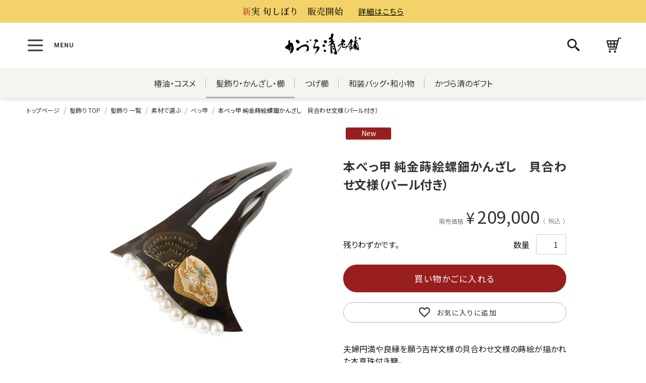

--- FILE ---
content_type: text/html;charset=UTF-8
request_url: https://www.kazurasei.co.jp/c/kamikazari/kamikazari-material/bekko/be_kanzashi/bekkou73
body_size: 25675
content:
<!DOCTYPE html>
<html lang="ja"><head>
  <meta charset="UTF-8">
  
  <title>本べっ甲 純金蒔絵螺鈿かんざし　貝合わせ文様（パール付き） | かづら清老舗オンラインショップ</title>
  <meta name="viewport" content="width=device-width">


    <meta name="description" content="本べっ甲 純金蒔絵螺鈿かんざし　貝合わせ文様（パール付き）,べっ甲,かづら清老舗オンラインショップ">
    <meta name="keywords" content="本べっ甲 純金蒔絵螺鈿かんざし　貝合わせ文様（パール付き）,べっ甲,かづら清老舗オンラインショップ">
  
  <link rel="stylesheet" href="https://kazurasei.itembox.design/system/fs_style.css?t=20251118042554">
  <link rel="stylesheet" href="https://kazurasei.itembox.design/generate/theme7/fs_theme.css?t=20251118042554">
  <link rel="stylesheet" href="https://kazurasei.itembox.design/generate/theme7/fs_original.css?t=20251118042554">
  
  <link rel="canonical" href="https://www.kazurasei.co.jp/c/kamikazari/kamikazari-material/bekko/bekkou73">
  
  
  
  
  <script>
    window._FS=window._FS||{};_FS.val={"tiktok":{"enabled":false,"pixelCode":null},"recaptcha":{"enabled":false,"siteKey":null},"clientInfo":{"memberId":"guest","fullName":"ゲスト","lastName":"","firstName":"ゲスト","nickName":"ゲスト","stageId":"","stageName":"","subscribedToNewsletter":"false","loggedIn":"false","totalPoints":"","activePoints":"","pendingPoints":"","purchasePointExpiration":"","specialPointExpiration":"","specialPoints":"","pointRate":"","companyName":"","membershipCardNo":"","wishlist":"","prefecture":""},"enhancedEC":{"ga4Dimensions":{"userScope":{"login":"{@ member.logged_in @}","stage":"{@ member.stage_order @}"}},"amazonCheckoutName":"Amazon Pay","measurementId":"G-37YCXSXNZ3","trackingId":"UA-103239824-1","dimensions":{"dimension1":{"key":"log","value":"{@ member.logged_in @}"},"dimension2":{"key":"mem","value":"{@ member.stage_order @}"}}},"shopKey":"kazurasei","device":"PC","productType":"1","cart":{"stayOnPage":true}};
  </script>
  
  <script src="/shop/js/webstore-nr.js?t=20251118042554"></script>
  <script src="/shop/js/webstore-vg.js?t=20251118042554"></script>
  
    <script src="//r2.future-shop.jp/fs.kazurasei/pc/recommend.js"></script>
  
  
  
  
    <meta property="og:title" content="本べっ甲 純金蒔絵螺鈿かんざし　貝合わせ文様（パール付き） | かづら清老舗オンラインショップ">
    <meta property="og:type" content="og:product">
    <meta property="og:url" content="https://www.kazurasei.co.jp/c/kamikazari/kamikazari-material/bekko/be_kanzashi/bekkou73">
    <meta property="og:image" content="https://kazurasei.itembox.design/product/016/000000001605/000000001605-01-l.jpg?t&#x3D;20260127145946">
    <meta property="og:site_name" content="かづら清老舗オンラインショップ">
    <meta property="og:description" content="本べっ甲 純金蒔絵螺鈿かんざし　貝合わせ文様（パール付き）,べっ甲,かづら清老舗オンラインショップ">
    <meta property="product:price:amount" content="209000">
    <meta property="product:price:currency" content="JPY">
    <meta property="product:product_link" content="https://www.kazurasei.co.jp/c/kamikazari/kamikazari-material/bekko/be_kanzashi/bekkou73">
  
  
  
  
  
    <script type="text/javascript" >
      document.addEventListener('DOMContentLoaded', function() {
        _FS.CMATag('{"fs_member_id":"{@ member.id @}","fs_page_kind":"product","fs_product_url":"bekkou73"}')
      })
    </script>
  
  
  <!-- Google Tag Manager -->
<script>(function(w,d,s,l,i){w[l]=w[l]||[];w[l].push({'gtm.start':
new Date().getTime(),event:'gtm.js'});var f=d.getElementsByTagName(s)[0],
j=d.createElement(s),dl=l!='dataLayer'?'&l='+l:'';j.async=true;j.src=
'https://www.googletagmanager.com/gtm.js?id='+i+dl;f.parentNode.insertBefore(j,f);
})(window,document,'script','dataLayer','GTM-NZJP5KC');</script>
<!-- End Google Tag Manager -->
<!-- **OGPタグ（note for shopping・フリーパーツ）↓↓ -->
<meta property="og:title" content="本べっ甲 純金蒔絵螺鈿かんざし　貝合わせ文様（パール付き） | かづら清老舗オンラインショップ">
<meta property="og:type" content="og:product">
<meta property="og:url" content="https://www.kazurasei.co.jp/c/kamikazari/kamikazari-material/bekko/be_kanzashi/bekkou73">
<!-- <meta property="og:image" content="https://kazurasei.itembox.design/product/016/000000001605/000000001605-01.jpg?t&#x3D;20260127145946"> -->
<meta property="og:site_name" content="かづら清老舗オンラインショップ">
<meta property="og:description" content="本べっ甲 純金蒔絵螺鈿かんざし　貝合わせ文様（パール付き）,べっ甲,かづら清老舗オンラインショップ">
<meta property="product:price:amount" content="209000">
<meta property="product:price:currency" content="JPY">
<meta property="product:product_link" content="https://www.kazurasei.co.jp/c/kamikazari/kamikazari-material/bekko/be_kanzashi/bekkou73">
<!-- **OGPタグ（note for shopping・フリーパーツ）↑↑ -->

<!--↓↓ twitter card用 商品詳細 ↓↓-->
<meta name="twitter:card" content="summary_large_image" />
<meta name="twitter:site" content="@kazurasei" />
<meta name="twitter:player" content="@kazurasei" />
<!--<meta name="twitter:image" content="https://kazurasei.itembox.design/product/016/000000001605/000000001605-01-l.jpg?t&#x3D;20260127145946" />-->
<!--↑↑ twitter card用 商品詳細 ↑↑-->

    <meta name="format-detection" content="telephone=no">
    <meta name="google-site-verification" content="EBlUJvThvlqMkK24A1eAHcBkOoesOCh4kBefQONr7Wk" />
    <meta name="facebook-domain-verification" content="tniffe7h4tmsmkr9px3fq9q2xjt1cc" />	
    <meta name="google-site-verification" content="wWW27hKF5xb7tJDbOXC42uAfEacqSKi45Db29Y5B2Cg" /><!-- Google Merchant Center -->
    <link rel="apple-touch-icon" sizes="180x180" href="https://kazurasei.itembox.design/item/images/icons/apple-touch-icon-kazurasei@3x.png?t=20260201093930">
    <link rel="stylesheet" type="text/css" href="https://kazurasei.itembox.design/item/css/modal-video.min.css?t=20260201093930">
    <link rel="stylesheet" type="text/css" href="https://kazurasei.itembox.design/item/css/fs_kazurasei_theme.css?t=20260201093930"><!-- kazurasei用 FSデフォルトテーマ -->
    <link rel="stylesheet" href="https://cdnjs.cloudflare.com/ajax/libs/slick-carousel/1.8.1/slick.min.css" integrity="sha512-yHknP1/AwR+yx26cB1y0cjvQUMvEa2PFzt1c9LlS4pRQ5NOTZFWbhBig+X9G9eYW/8m0/4OXNx8pxJ6z57x0dw==" crossorigin="anonymous" /><!-- slickjs -->
    <link rel="stylesheet" href="https://cdnjs.cloudflare.com/ajax/libs/slick-carousel/1.8.1/slick-theme.min.css" integrity="sha512-17EgCFERpgZKcm0j0fEq1YCJuyAWdz9KUtv1EjVuaOz8pDnh/0nZxmU6BBXwaaxqoi9PQXnRWqlcDB027hgv9A==" crossorigin="anonymous" /><!-- slickjs -->
    <link rel="stylesheet" type="text/css" href="https://kazurasei.itembox.design/item/css/style_v2021.css?t=20260201093930"><!-- base CSS v2021 -->

    <script src="https://ajax.googleapis.com/ajax/libs/jquery/2.2.4/jquery.min.js"></script>
    <script src="https://cdnjs.cloudflare.com/ajax/libs/slick-carousel/1.8.1/slick.min.js" integrity="sha512-XtmMtDEcNz2j7ekrtHvOVR4iwwaD6o/FUJe6+Zq+HgcCsk3kj4uSQQR8weQ2QVj1o0Pk6PwYLohm206ZzNfubg==" crossorigin="anonymous"></script>

    <link rel="preconnect" href="https://fonts.gstatic.com">
    <link href="https://fonts.googleapis.com/css2?family=Noto+Sans+JP:wght@300;400;700&family=Noto+Serif+JP:wght@300;400&family=Roboto:wght@300;400;700&display=swap" rel="stylesheet">
    <!--<script src="https://kazurasei.itembox.design/item/js/common/jquery-modal-video.js?t=20260201093930"></script>-->
    <script src="https://kazurasei.itembox.design/item/js/jquery-modal-video.min.js?t=20260201093930"></script>
    <script src="https://kazurasei.itembox.design/item/js/modal-video.min.js?t=20260201093930"></script>
    <script src="https://kazurasei.itembox.design/item/js/kazurasei_v202409.js?t=20260201093930"></script>


<link rel="stylesheet" type="text/css" href="https://kazurasei.itembox.design/item/css/prod_ingredients.css?t=20260201093930"><!-- base CSS v2021 -->
<!--<style>
.fs-c-variationList__item .fs-c-variationCart > li:has(> :nth-child(-n+3):last-child) {
    grid-template-columns: auto 50px 160px;
}
</style>-->
<script async src="https://www.googletagmanager.com/gtag/js?id=G-37YCXSXNZ3"></script>

<script><!--
_FS.setTrackingTag('%3Cscript%3E%0A++dataLayer+%3D+%5B%7B%27user_id%27%3A+%27%7B%40member.id+%40%7D%27%7D%5D%3B%0A%3C%2Fscript%3E%0A%3C%21--+Google+Tag+Manager+--%3E%0A%3Cscript%3E%28function%28w%2Cd%2Cs%2Cl%2Ci%29%7Bw%5Bl%5D%3Dw%5Bl%5D%7C%7C%5B%5D%3Bw%5Bl%5D.push%28%7B%27gtm.start%27%3A%0Anew+Date%28%29.getTime%28%29%2Cevent%3A%27gtm.js%27%7D%29%3Bvar+f%3Dd.getElementsByTagName%28s%29%5B0%5D%2C%0Aj%3Dd.createElement%28s%29%2Cdl%3Dl%21%3D%27dataLayer%27%3F%27%26l%3D%27%2Bl%3A%27%27%3Bj.async%3Dtrue%3Bj.src%3D%0A%27https%3A%2F%2Fwww.googletagmanager.com%2Fgtm.js%3Fid%3D%27%2Bi%2Bdl%3Bf.parentNode.insertBefore%28j%2Cf%29%3B%0A%7D%29%28window%2Cdocument%2C%27script%27%2C%27dataLayer%27%2C%27GTM-WKK57VT%27%29%3B%3C%2Fscript%3E%0A%3C%21--+End+Google+Tag+Manager+--%3E%0A%3Cscript+type%3D%22text%2Fjavascript%22%3Ercm_user_id+%3D%27%7B%40+member.id+%40%7D%27%3B%3C%2Fscript%3E%0A%3Cscript%3E%0A++%21%28function+%28w%2C+d%2C+t%2C+u%2C+n%2C+s%2C+c%29+%7B%0A++++w%5Bn%5D+%3D+w%5Bn%5D+%7C%7C+function+%28%29+%7B%0A++++++%28w%5Bn%5D.queue+%3D+w%5Bn%5D.queue+%7C%7C+%5B%5D%29.push%28arguments%29%3B%0A++++%7D%3B%0A++++s+%3D+d.createElement%28t%29%3B%0A++++c+%3D+d.getElementsByTagName%28t%29%5B0%5D%3B%0A++++s.async+%3D+1%3B%0A++++s.src+%3D+u%3B%0A++++c.parentNode.insertBefore%28s%2C+c%29%3B%0A++%7D%29%28window%2C+document%2C+%27script%27%2C+%27https%3A%2F%2Ftag.ecbooster.jp%2Fproduction%2Ffutureshop%2F1d37c652-e672-427f-a0aa-685845835668%2Fb509f515-5070-4e4e-90bc-c650a40b04fe.js%27%2C+%27ecbooster_tag%27%29%3B%0A++ecbooster_tag%28%7B%0A++++page%3A+%22GoodsDetail%22%2C%0A++++id%3A+%221605%22%2C%0A++++price%3A+%22209000%22%2C%0A++%7D%29%3B%0A%3C%2Fscript%3E');
--></script>
</head>
<body class="fs-body-product fs-body-product-bekkou73" id="fs_ProductDetails">
<script><!--
_FS.setTrackingTag('%3C%21--+Google+Tag+Manager+%28noscript%29+--%3E%0A%3Cnoscript%3E%3Ciframe+src%3D%22https%3A%2F%2Fwww.googletagmanager.com%2Fns.html%3Fid%3DGTM-WKK57VT%22%0Aheight%3D%220%22+width%3D%220%22+style%3D%22display%3Anone%3Bvisibility%3Ahidden%22%3E%3C%2Fiframe%3E%3C%2Fnoscript%3E%0A%3C%21--+End+Google+Tag+Manager+%28noscript%29+--%3E');
--></script>
<div class="fs-l-page">
<header class="header_kamikazari" id="gnav">

    <div class="loader">
        <div class="loading_area">
            <div class="loading_area__image">
                <span class="loading_area__image__image">
                    <svg class="tsubaki">
                        <use xlink:href="https://www.kazurasei.co.jp/img/icons/loading/tsubaki_icon.svg#tsubaki" />
                    </svg>
                </span>
                <span class="loading_area__image__image">
                    <svg class="tsubaki">
                        <use xlink:href="https://www.kazurasei.co.jp/img/icons/loading/tsubaki_icon.svg#tsubaki" />
                    </svg>
                </span>
                <span class="loading_area__image__image">
                    <svg class="tsubaki">
                        <use xlink:href="https://www.kazurasei.co.jp/img/icons/loading/tsubaki_icon.svg#tsubaki" />
                    </svg>
                </span>
            </div>
            <div class="loading_area__message">
                <div class="loading_area__message__loading">Now Loading</div>
            </div>
        </div>
    </div>
        <div class="header_menubox">
           	    <style>
                .menubox_importantInfoArea{
                    background: #F3D369;
                }
                .importantInfo_menubox__title {
                    padding: 0;
                    /* color: #fff; */
                    /* font-size: 1.5rem; */
                    /* font-weight: bold; */
                }
                .importantInfo_menubox__title picture{
                    /* height: 45px;*/
                    /* padding-top: 13px;*/
                    padding-right: 30px;
                    align-self: center;
                    display: flex;
                }
                .importantInfo_menubox__title picture img{
                    height: auto;
                    width: 200px;
                    /* width: 282px;*/
                }
                .importantInfo_menubox__tarm{
                    color:#000000;
                }
                .importantInfo_menubox__links a{
                    color:#000000;
                    text-decoration:underline;
                }
                .importantInfo_menubox__links a{
                    margin-bottom: 0;
                }
                .importantInfo_menubox__links_info{
                    display:none
                }
                @media screen and (max-width: 790px) {
                    .importantInfo_menubox__title {
                        font-size: 1.2rem;
                    }
                    .importantInfo_menubox__title picture{
                        /* padding-top: 14px;*/
                    }
                    .importantInfo_menubox__title picture img{
                        height: auto;
                        width: 200px;
                        /* width: 222px; */
                    }
                    /*.importantInfo_menubox__tarm{
                        display:block;
                        font-size: 1.2rem;
                        text-align: right;
                    }*/
                    .importantInfo_menubox__links{
                        /* width: 300px; */
                        padding-left: 10px;
                        text-align:right;
                    }
                    .importantInfo_menubox__links_info{
                        display:block;
                        font-size:1.3rem;
                        color:#FFFF
                    }
                    .importantInfo_menubox__links a{
                        letter-spacing: 3px;
                    }
                }

            </style>

            <div class="menubox_importantInfoArea">
                <div class="importantInfo_menubox">
                    <div class="importantInfo_menubox__title">
                        <picture>
                        	<source srcset="https://kazurasei.itembox.design/item/images/header_head_bunner/head_info_shunshibori2024_go_on_sp.png?t=20260201093930" media="(max-width: 768px)">
				<img class="fitImg" src="https://kazurasei.itembox.design/item/images/header_head_bunner/head_info_shunshibori2024_go_on_pc.png?t=20260201093930" >
                        </picture>
                    </div>
                    <!-- <div class="importantInfo_menubox__tarm">                   </div> -->
                    <div class="importantInfo_menubox__links">
                        <a href="https://contents.kazurasei.co.jp/season_2025" id="sale_click" rel="noopener noreferrer">詳細はこちら</a>
                    </div>
                </div>
            </div>

            <ul class="header_menu">
                <li>
                    <div class="hbg_menu_area">
                        <div class="hbg_menu">
                            <button>
                                <span></span>
                                <span></span>
                                <span></span>
                                <span></span>
                                <span></span>
                            </button>
                        </div>
                    </div>
                </li>
                <li class="shop_logo">
                    <a href="https://www.kazurasei.co.jp/">
                    <svg role="img" class="kazurasei_logo_header">
                        <use xlink:href="https://www.kazurasei.co.jp/img/logo/kazurasei_logo_header.svg#kazurasei_logo_header" />
                    </svg>
                    </a>
                </li>
                <li>
                    <button type="button" class="menu_search">
                        <svg class="search_icon">
                            <use xlink:href="https://www.kazurasei.co.jp/img/icons/search_icon.svg#search_icon" />
                        </svg>

                    </button>
                </li>
                <li>
                    <button type="button" class="menu_cart">
                        <svg class="cart_icon">
                            <use xlink:href="https://www.kazurasei.co.jp/img/icons/cart_icon.svg#cart_icon" />
                        </svg>
                        <span class="fs-client-cart-count">1</span>
                    </button>
                </li>
            </ul>
        </div>
        <div class="header_brandMenu">
            <ul>
                <li><a href="/f/tsubaki" class="btn_tsubaki">椿油・コスメ</a></li>
                <li><a href="/f/kamikazari" class="btn_kamikazari">髪飾り・かんざし・櫛</a></li>
                <li><a href="/f/tsugegushi" class="btn_tsugegushi">つげ櫛</a></li>
                <li><a href="/f/wakomono" class="btn_wakomono">和装バッグ・和小物</a></li>
                <li><a href="/f/gift" class="btn_gift">かづら清のギフト</a></li>
            </ul>
        </div>
<div id="index_menu">
<div class="menu_box">
<div class="menu_head_title">
    <svg class="kazurasei_logo">
        <use xlink:href="/img/logo/kazurasei_logo.svg#kazurasei_logo" />
    </svg>
</div>
<section class="brand_category brand_category-kamikazari">
<a href="/f/kamikazari">
<div class="brand_category_title">
    <div class="brand_category_brand_image">
        <img src="https://kazurasei.itembox.design/item/icons/menu_icon/kamikazari_menu_icon@2x.png?t=20260201093930" alt="髪飾りへ">
    </div>
    <div class="mincho brand_category_brand_name">櫛・かんざし・髪飾り</div>
</div>
</a>
<div class="brand_category_area brand_category_area-kamikazari">
<!--↓↓ メニュー　カテゴリーブロック ↓↓-->
                        <div class="brand_category_block">
                            <div class="brand_category_group_name">シーンで選ぶ</div>
                            <ul class="brand_category_list">
                                <li>
                                    <a href="/c/kamikazari/kamikazari-scene/seijin">
                                        <div class="category_list_image">
                                            <img src="https://kazurasei.itembox.design/item/images/icons/category_icons/kamikazari/seijin@2x.png?t=20260201093930" alt="成人式">
                                        </div>
                                        <div class="category_list_title">成人式</div>
                                    </a>
                                </li>
                                <li>
                                    <a href="/c/kamikazari/kamikazari-scene/bride">
                                        <div class="category_list_image">
                                            <img src="https://kazurasei.itembox.design/item/images/icons/category_icons/kamikazari/bride@2x.png?t=20260201093930" alt="花嫁">
                                        </div>
                                        <div class="category_list_title">花嫁</div>
                                    </a>
                                </li>
                                <li>
                                    <a href="/c/kamikazari/kamikazari-scene/graduation">
                                        <div class="category_list_image">
                                            <img src="https://kazurasei.itembox.design/item/images/icons/category_icons/kamikazari/graduation_ceremony@2x.png?t=20260201093930" alt="卒業式">
                                        </div>
                                        <div class="category_list_title">卒業式</div>
                                    </a>
                                </li>
                                <li>
                                    <a href="/c/kamikazari/kamikazari-scene/shichigosan">
                                        <div class="category_list_image">
                                            <img src="https://kazurasei.itembox.design/item/images/icons/category_icons/kamikazari/753@2x.png?t=20260201093930" alt="七五三">
                                        </div>
                                        <div class="category_list_title">七五三</div>
                                    </a>
                                </li>
                                <li>
                                    <a href="/c/kamikazari/kamikazari-scene/formal">
                                        <div class="category_list_image">
                                            <img src="https://kazurasei.itembox.design/item/images/icons/category_icons/kamikazari/formal@2x.png?t=20260201093930" alt="フォーマル">
                                        </div>
                                        <div class="category_list_title">フォーマル</div>
                                    </a>
                                </li>
                                <li>
                                    <a href="/c/kamikazari/kamikazari-scene/casual">
                                        <div class="category_list_image">
                                            <img src="https://kazurasei.itembox.design/item/images/icons/category_icons/kamikazari/casual@2x.png?t=20260201093930" alt="普段">
                                        </div>
                                        <div class="category_list_title">普段</div>
                                    </a>
                                </li>
                            </ul>
                        </div>
<!--↑↑ メニュー　カテゴリーブロック ↑↑-->
<!--↓↓ メニュー　カテゴリーブロック ↓↓-->
                        <div class="brand_category_block">
                            <div class="brand_category_group_name">種類で選ぶ</div>
                            <ul class="brand_category_list">
                                <li>
                                    <a href="/c/kamikazari/kamikazari-type/type-corm/">
                                        <div class="category_list_image">
                                            <img src="https://kazurasei.itembox.design/item/images/icons/category_icons/kamikazari/type_corm@2x.png?t=20260201093930" alt="くし">
                                        </div>
                                        <div class="category_list_title">くし</div>
                                    </a>
                                </li>
                                <li>
                                    <a href="/c/kamikazari/kamikazari-type/type-kanzashi/">
                                        <div class="category_list_image">
                                            <img src="https://kazurasei.itembox.design/item/images/icons/category_icons/kamikazari/type_kanzashi@2x.png?t=20260201093930" alt="かんざし">
                                        </div>
                                        <div class="category_list_title">かんざし</div>
                                    </a>
                                </li>
                                <li>
                                    <a href="/c/kamikazari/kamikazari-type/type-tsumami/">
                                        <div class="category_list_image">
                                            <img src="https://kazurasei.itembox.design/item/images/icons/category_icons/kamikazari/type_tsumami@2x.png?t=20260201093930" alt="つまみ細工">
                                        </div>
                                        <div class="category_list_title">つまみ細工</div>
                                    </a>
                                </li>
                            </ul>
                        </div>
<!--↑↑ メニュー　カテゴリーブロック ↑↑-->
<!--↓↓ メニュー　カテゴリーブロック ↓↓-->
                        <div class="brand_category_block">
                            <div class="brand_category_group_name">素材で選ぶ</div>
                            <ul class="brand_category_list">
                                <li>
                                    <a href="/c/kamikazari/kamikazari-material/urushi">
                                        <div class="category_list_image">
                                            <img src="https://kazurasei.itembox.design/item/images/icons/category_icons/kamikazari/urushi@2x.png?t=20260201093930" alt="漆">
                                        </div>
                                        <div class="category_list_title">漆</div>
                                    </a>
                                </li>
                                <li>
                                    <a href="/c/kamikazari/kamikazari-material/bekko">
                                        <div class="category_list_image">
                                            <img src="https://kazurasei.itembox.design/item/images/icons/category_icons/kamikazari/bekko@2x.png?t=20260201093930" alt="べっ甲">
                                        </div>
                                        <div class="category_list_title">べっ甲</div>
                                    </a>
                                </li>
                                <li>
                                    <a href="/c/kamikazari/kamikazari-material/gem_metal">
                                        <div class="category_list_image">
                                            <img src="https://kazurasei.itembox.design/item/images/icons/category_icons/kamikazari/material@2x.png?t=20260201093930" alt="天然石&金属">
                                        </div>
                                        <div class="category_list_title">天然石&金属</div>
                                    </a>
                                </li>
                                <li>
                                    <a href="/c/kamikazari/kamikazari-material/acrylic">
                                        <div class="category_list_image">
                                            <img src="https://kazurasei.itembox.design/item/images/icons/category_icons/kamikazari/acril@2x.png?t=20260201093930" alt="アクリル">
                                        </div>
                                        <div class="category_list_title">アクリル</div>
                                    </a>
                                </li>
                                <li class="two-lines">
                                    <a href="/c/kamikazari/kamikazari-material/chirimen">
                                        <div class="category_list_image">
                                            <img src="https://kazurasei.itembox.design/item/images/icons/category_icons/kamikazari/minipin@2x.png?t=20260201093930" alt="ちりめん">
                                        </div>
                                        <div class="category_list_title">ちりめん</div>
                                    </a>
                                </li>
                            </ul>
                        </div>
<!--↑↑ メニュー　カテゴリーブロック ↑↑-->
</div>
</section>

                <section class="brand">
                    <ul class="brand_list">
                        <li>
                            <a href="/f/tsubaki">
                                <div class="brand_icon"><img src="https://kazurasei.itembox.design/item/images/icons/menu_icon/tsubaki_menu_icon@2x.png?t=20260201093930" alt="つばき油・コスメ"></div>
                                <div class="brand_name">つばき油・コスメ</div>
                            </a>
                        </li>
                        <li>
                            <a href="/f/tsugegushi">
                                <div class="brand_icon"><img src="https://kazurasei.itembox.design/item/images/icons/menu_icon/tsugegushi_menu_icon@2x.png?t=20260201093930" alt="つげ櫛へ"></div>
                                <div class="brand_name">つげ櫛</div>
                            </a>
                        </li>
                        <li>
                            <a href="/f/wakomono">
                                <div class="brand_icon"><img src="https://kazurasei.itembox.design/item/images/icons/menu_icon/wakomono_menu_icon@2x.png?t=20260201093930" alt="和装バッグ・和小物"></div>
                                <div class="brand_name">和装バッグ・和小物</div>
                            </a>
                        </li>
                        <li>
                            <a href="/f/gift">
                                <div class="brand_icon"><img src="https://kazurasei.itembox.design/item/images/icons/menu_icon/gift_menu_icon@2x.png?t=20260201093930" alt="かづら清のギフト"></div>
                                <div class="brand_name">かづら清のギフト</div>
                            </a>
                        </li>
                    </ul>
                </section>

                <section class="special no-contents">
                    <div class="menu_title">コンテンツ</div>
<!-- ここに特集リストメニュー -->
                    <ul class="special_list">
                        <li><a href="">特集</a></li>
                        <li><a href="">全国での催事情報</a></li>
                    </ul>
                </section>
                <section class="rule">
                    <div class="menu_title">お買い物ガイド</div>
                    <ul>
                        <li><a href="/f/guide">お買い物ガイド</a></li>
                        <li><a href="/p/about/shipping-payment">送料とお支払い方法について</a></li>
                        <li><a href="/f/reserve_info">予約販売に関するご注意</a></li>
                        <li><a href="/f/contacts">お問い合わせフォーム</a></li>
                    </ul>
                    <a href="tel:0120280323">
                        <div class="inquiry_by_tel">
                            <ul>
                                <li class="inquiry_by_tel__title">お電話でのご注文・お問い合わせ</li>
                                <li class="free_dial">
                                    <div class="free_dial_number">
                                        <div class="fdn_logo">
                                            <img src="https://kazurasei.itembox.design/item/images/icons/freedial_logo@2x.png?t=20260201093930" alt="フリーダイアル　ロゴ">
                                        </div>
                                        <div class="fdn_number">0120-280-323</div>
                                    </div>
                                </li>
                                <!--<li class="business_hours"><span>受付時間：</span><span>10:00～18:00<br>（水曜定休、祝日・年末年始・お盆は営業）</span></li>-->
                                <li class="business_hours"><span>受付時間：</span><span>10:00～18:30<!--<br>（店舗セール期間中無定休）</span></li>-->
                            </ul>
                        </div>
                    </a>
                </section>
                <section class="about_company">
                    <div class="menu_title">かづら清老舗について</div>
                    <ul>
                        <li><a href="/f/company">会社概要</a></li>
                        <li><a href="/f/access">店舗情報</a></li>
                        <li><a href="/f/recruit">採用情報</a></li>
                    </ul>
                    <div class="to_sns">
                        <ul>
                            <li class="to_sns_instagram">
                                <a href="https://www.instagram.com/kazurasei_official/" target="_blank" rel="noopener noreferrer">
                                    <div class="sns_block">
                                        <div class="sns_icon_pos">
                                            <img src="https://kazurasei.itembox.design/item/images/icons/insta_logo_colorful@2x.png?t=20260201093930" alt="kazurasei instagram">
                                        </div>
                                        <div class="sns_text">
                                            <div class="sns_title">かづら清老舗　公式Instagram</div>
                                            <div class="sne_description">@kazurasei_official</div>
                                        </div>
                                    </div>
                                </a>

                            </li>
                            <!--<li class="to_sns_mailmagazine">
                                <a href="/p/newsletter/subscribe">
                                    <div class="sns_block">
                                        <div class="sns_icon_pos">
                                            <img src="https://kazurasei.itembox.design/item/images/icons/mailmagazine_logo_colorful@2x.png?t=20260201093930" alt="kazurasei MailMagazie">
                                        </div>
                                        <div class="sns_text">
                                            <div class="sns_title">かづら清老舗　メルマガ登録</div>
                                            <div class="sne_description">新着情報やセールのお知らせ等</div>
                                        </div>
                                    </div>
                                </a></li>-->
                            <li class="to_sns_youtube">
                                <a href="https://www.youtube.com/channel/UC_CJCxg2o9NJGf9DkPhM76A" target="_blank" rel="noopener noreferrer">
                                    <div class="sns_block">
                                        <div class="sns_icon_pos">
                                            <img src="https://kazurasei.itembox.design/item/images/icons/youtube_logo_colorful@2x.png?t=20260201093930" alt="kazurasei instagram">
                                        </div>
                                        <div class="sns_text">
                                            <div class="sns_title">かづら清老舗 公式Youtube</div>
                                        </div>
                                    </div>
                                </a></li>
                        </ul>
                    </div>
                    <div class="to_other_sns">
                        <div class="to_other_sns_title">
                            Other SNS
                        </div>
                        <div class="to_other_sns_links">
                            <div class="to_other_sns_icon"><a href="https://www.facebook.com/kazurasei/" target="_blank" rel="noopener noreferrer"><img src="https://kazurasei.itembox.design/item/images/icons/facebook_logo_colorful@2x.png?t=20260201093930" alt="facebook"></a></div>
                            <div class="to_other_sns_icon"><a href="https://twitter.com/kazurasei" target="_blank" rel="noopener noreferrer"><img src="https://kazurasei.itembox.design/item/images/icons/twitter_logo_colorful@2x.png?t=20260201093930" alt="twitter"></a></div>
                        </div>
                    </div>
                </section>
                <section class="menu_company_adress">
                    <div class="menu_company_adress__title">かづら清老舗 祇園本店</div>
                    <ul class="menu_company_adress__adress">
                        <li>京都府京都市東山区祇園町北側285</li>
                        <li>
                            <div class="menu_company_adress__adress__tel">
                                <span class="menu_company_adress__adress__tel__titile">TEL：</span>
                                <span class="menu_company_adress__adress__tel__numb">075-561-0672</span>
                            </div>
                            <div class="menu_company_adress__adress__tel">
                                <span class="menu_company_adress__adress__tel__titile">FAX：</span>
                                <span class="menu_company_adress__adress__tel__numb">075-531-6283</span>
                            </div>
                        </li>
                        <li class="menu_company_adress__business_hours">
                            <span>営業時間：</span><span>10:00～19:00</span><span><br>（水曜定休、祝日・年末年始・お盆は営業）</span>
                            <!--<div class="menu_company_adress__business_hours__tableHeader">
                                営業時間
                            </div>-->
                            <!--<div class="menu_company_adress__business_hours__table">
                                <table>
                                    <tbody>
                                        <tr>
                                            <td>平日<span style="font-size:1.1rem">（水曜定休）</span>・日・祝日</td>
                                            <td>月・火・木・金</td>
                                            <td>水</td>
                                            <td>土</td>
                                        </tr>
                                        <tr>
                                            <td>10:00～17:00</td>
                                            <td>定休日</td>
                                            <td>10:00～18:00</td>
                                        </tr>
                                    </tbody>
                                </table>
                            </div>
                            <div>
                                <span style="font-size:12px;margin-top:5px">※時短営業中</span>
                            </div>-->
                        </li>
                    </ul>

                </section>
                <div class="shop_terms">
                    <a href="/f/rule">ご利用規約</a>
                    <a href="/f/privacy">個人情報の取り扱いについて</a>
                    <a href="/f/law">特定商取引法に基づく表示</a>
                    <a href="/f/returns">返品特約について</a>
                    <!-- <a href="/p/about/member-agreement">ご利用規約</a> -->
                    <!-- <a href="/p/about/privacy-policy">個人情報の取り扱いについて</a> -->
                    <!-- <a href="/p/about/terms">特定商取引法に基づく表示</a> -->
                    <!-- <a href="/p/about/return-policy">返品特約について</a> -->
                </div>
</div>
<div class="gnav_back">
    <div class="menu_close">
        <button type="button" >
            <span></span>
            <span></span>
        </button>
    </div>
</div>
</div>
	    <div id="cart_menu" class="fs-clientInfo">
            <ul>
                <li class="toCart"><a href="/p/cart">カートを見る<span class="cart_number fs-client-cart-count"></span></a></li>
                <li class="favList stts_login my-{@ member.logged_in @}"><a href="/my/wishlist">お気に入り</a></li>
                <li class="purchase_log stts_login my-{@ member.logged_in @}"><a href="/my/orders">注文履歴</a></li>
                <li class="toMypage stts_login my-{@ member.logged_in @}"><a href="/my/top">マイページ</a></li>
                <li class="login_status">
                    <span class="stts_login my-{@ member.logged_in @}"><a href="/p/logout">ログアウト</a></span>
                    <span class="stts_logout my-{@ member.logged_in @}"><a href="/p/login">ログイン</a></span>
                </li>
            </ul>
            <div class="cart_back"></div>
	    </div>

	    <div id="search_lb" class="">
            <div class="search_box">
                <div class="search_close">
                    <button type="button"><span></span><span></span></button>
                </div>
                <div class="search_area">
                    <form action="/p/search" method="get">
                        <div class="search_area_title">キーワード検索</div>
                        <div class="search_input">
                            <input type="text" name="keyword" maxlength="1000" placeholder="キーワードを入れてください">
                            <button type="submit" alt="検索" value="ボタン">
                                <svg class="search_icon">
                                    <use xlink:href="https://www.kazurasei.co.jp/img/icons/search_icon.svg#search_icon" />
                                </svg>
                            </button>
                        </div>
                        <div class="search_area_title">価格検索</div>
                        <div class="header_price_search">
                            <div class="fs-c-inputTextGroup">
                                <span class="fs-c-dropdown">
                                    <select class="fs-c-dropdown__menu" name="minprice" id="fs_input_productSearchPrice1" value="">
                                        <option value="" selected>下限なし</option>
                                        <option value="1000">1,000</option>
                                        <option value="3000">3,000</option>
                                        <option value="5000">5,000</option>
                                        <option value="10000">10,000</option>
                                        <option value="30000">30,000</option>
                                    </select>
                                </span>
                                <span>円 〜 </span>
                                <span class="fs-c-dropdown">
                                    <select class="fs-c-dropdown__menu" name="maxprice" id="fs_input_productSearchPrice2" value="">
                                        <option value="1000">1,000</option>
                                        <option value="3000">3,000</option>
                                        <option value="5000">5,000</option>
                                        <option value="10000">10,000</option>
                                        <option value="30000">30,000</option>
                                        <option value="50000">50,000</option>
                                        <option value="" selected>上限なし</option>
                                    </select>
                                </span><span>円</span>
                            </div>
                        </div>
                        <div class="fs-p-productSearch__searchButtonContainer fs-c-buttonContainer">
                            <button type="submit" class="fs-p-productSearch__searchButton fs-c-button--secondary">検索</button>
                        </div>
                    </form>
                </div>
            </div>
            <div class="search_back"></div>
	    </div>
</header>
<!-- **パンくずリストパーツ （システムパーツ） ↓↓ -->
<nav class="fs-c-breadcrumb">
<ol class="fs-c-breadcrumb__list">
<li class="fs-c-breadcrumb__listItem">
<a href="/">トップページ</a>
</li>
<li class="fs-c-breadcrumb__listItem">
<a href="/c/kamikazari">髪飾り 一覧</a>
</li>
<li class="fs-c-breadcrumb__listItem">
<a href="/c/kamikazari/kamikazari-material">素材で選ぶ</a>
</li>
<li class="fs-c-breadcrumb__listItem">
<a href="/c/kamikazari/kamikazari-material/bekko">べっ甲</a>
</li>
<li class="fs-c-breadcrumb__listItem">
本べっ甲 純金蒔絵螺鈿かんざし　貝合わせ文様（パール付き）
</li>
</ol>
</nav>
<!-- **パンくずリストパーツ （システムパーツ） ↑↑ -->
<!-- **サブグループパンくずリストパーツ （システムパーツ） ↓↓ --><div class="fs-c-breadcrumb">

<ol class="fs-c-breadcrumb__list fs-c-breadcrumb__list--subgroup">
<li class="fs-c-breadcrumb__listItem">
<a href="/">トップページ</a>
</li>
<li class="fs-c-breadcrumb__listItem">
<a href="/c/kamikazari">髪飾り 一覧</a>
</li>
<li class="fs-c-breadcrumb__listItem">
<a href="/c/kamikazari/kamikazari-type">種類で選ぶ</a>
</li>
<li class="fs-c-breadcrumb__listItem">
<a href="/c/kamikazari/kamikazari-type/type-kanzashi">かんざし</a>
</li>
<li class="fs-c-breadcrumb__listItem">
本べっ甲 純金蒔絵螺鈿かんざし　貝合わせ文様（パール付き）
</li>
</ol>

<ol class="fs-c-breadcrumb__list fs-c-breadcrumb__list--subgroup">
<li class="fs-c-breadcrumb__listItem">
<a href="/">トップページ</a>
</li>
<li class="fs-c-breadcrumb__listItem">
<a href="/c/kamikazari">髪飾り 一覧</a>
</li>
<li class="fs-c-breadcrumb__listItem">
<a href="/c/kamikazari/kamikazari-material">素材で選ぶ</a>
</li>
<li class="fs-c-breadcrumb__listItem">
<a href="/c/kamikazari/kamikazari-material/bekko">べっ甲</a>
</li>
<li class="fs-c-breadcrumb__listItem">
<a href="/c/kamikazari/kamikazari-material/bekko/be_kanzashi">かんざし</a>
</li>
<li class="fs-c-breadcrumb__listItem">
本べっ甲 純金蒔絵螺鈿かんざし　貝合わせ文様（パール付き）
</li>
</ol>

<ol class="fs-c-breadcrumb__list fs-c-breadcrumb__list--subgroup">
<li class="fs-c-breadcrumb__listItem">
<a href="/">トップページ</a>
</li>
<li class="fs-c-breadcrumb__listItem">
<a href="/c/kamikazari">髪飾り 一覧</a>
</li>
<li class="fs-c-breadcrumb__listItem">
<a href="/c/kamikazari/kamikazari-scene">シーンで選ぶ</a>
</li>
<li class="fs-c-breadcrumb__listItem">
<a href="/c/kamikazari/kamikazari-scene/formal">フォーマル</a>
</li>
<li class="fs-c-breadcrumb__listItem">
本べっ甲 純金蒔絵螺鈿かんざし　貝合わせ文様（パール付き）
</li>
</ol>

</div><!-- **サブグループパンくずリストパーツ（システムパーツ）  ↑↑ -->
<main id="main_content" class="fs-l-main fs-l-product4"><div id="fs-page-error-container" class="fs-c-panelContainer">
  
  
</div>
<section class="fs-l-pageMain wrapper"><!-- **商品詳細エリア（システムパーツグループ）↓↓ -->
<form id="fs_form">
<input type="hidden" name="productId" value="1605">

<div class="fs-l-productLayout fs-system-product" data-product-id="1605" data-vertical-variation-no="" data-horizontal-variation-no=""><div class="fs-l-productLayout__item fs-l-productLayout__item--1">
<!-- **商品画像パーツ（システムパーツ ）↓↓ -->
<div class="fs-c-productMainImage">
  
  <div class="fs-c-productMainImage__image">
    <img src="https://kazurasei.itembox.design/product/016/000000001605/000000001605-01-l.jpg?t&#x3D;20260127145946" alt="">
  </div>
  
  <div class="fs-c-productMainImage__expandButton fs-c-buttonContainer">
    <button type="button" class="fs-c-button--viewExtendedImage fs-c-button--plain">
<span class="fs-c-button__label">画像拡大</span>
</button>
  </div>
  <aside class="fs-c-productImageModal" style="display: none;">
    <div class="fs-c-productImageModal__inner">
      <span class="fs-c-productImageModal__close" role="button" aria-label="閉じる"></span>
      <div class="fs-c-productImageModal__contents">
        <div class="fs-c-productImageModalCarousel fs-c-slick">
          <div class="fs-c-productImageModalCarousel__track">
          
            <div>
              <figure class="fs-c-productImageModalCarousel__figure">
                
                <img data-lazy="https://kazurasei.itembox.design/product/016/000000001605/000000001605-01-xl.jpg?t&#x3D;20260127145946" alt="" src="https://kazurasei.itembox.design/item/src/loading.svg?t&#x3D;20260201093930" class="fs-c-productImageModalCarousel__figure__image">
              </figure>
            </div>
          
            <div>
              <figure class="fs-c-productImageModalCarousel__figure">
                
                <img data-lazy="https://kazurasei.itembox.design/product/016/000000001605/000000001605-02-xl.jpg?t&#x3D;20260127145946" alt="" src="https://kazurasei.itembox.design/item/src/loading.svg?t&#x3D;20260201093930" class="fs-c-productImageModalCarousel__figure__image">
              </figure>
            </div>
          
            <div>
              <figure class="fs-c-productImageModalCarousel__figure">
                
                <img data-lazy="https://kazurasei.itembox.design/product/016/000000001605/000000001605-03-xl.jpg?t&#x3D;20260127145946" alt="" src="https://kazurasei.itembox.design/item/src/loading.svg?t&#x3D;20260201093930" class="fs-c-productImageModalCarousel__figure__image">
              </figure>
            </div>
          
            <div>
              <figure class="fs-c-productImageModalCarousel__figure">
                
                <img data-lazy="https://kazurasei.itembox.design/product/016/000000001605/000000001605-04-xl.jpg?t&#x3D;20260127145946" alt="" src="https://kazurasei.itembox.design/item/src/loading.svg?t&#x3D;20260201093930" class="fs-c-productImageModalCarousel__figure__image">
              </figure>
            </div>
          
            <div>
              <figure class="fs-c-productImageModalCarousel__figure">
                
                <img data-lazy="https://kazurasei.itembox.design/product/016/000000001605/000000001605-05-xl.jpg?t&#x3D;20260127145946" alt="" src="https://kazurasei.itembox.design/item/src/loading.svg?t&#x3D;20260201093930" class="fs-c-productImageModalCarousel__figure__image">
              </figure>
            </div>
          
            <div>
              <figure class="fs-c-productImageModalCarousel__figure">
                
                <img data-lazy="https://kazurasei.itembox.design/product/016/000000001605/000000001605-06-xl.jpg?t&#x3D;20260127145946" alt="" src="https://kazurasei.itembox.design/item/src/loading.svg?t&#x3D;20260201093930" class="fs-c-productImageModalCarousel__figure__image">
              </figure>
            </div>
          
            <div>
              <figure class="fs-c-productImageModalCarousel__figure">
                
                <img data-lazy="https://kazurasei.itembox.design/product/016/000000001605/000000001605-07-xl.jpg?t&#x3D;20260127145946" alt="" src="https://kazurasei.itembox.design/item/src/loading.svg?t&#x3D;20260201093930" class="fs-c-productImageModalCarousel__figure__image">
              </figure>
            </div>
          
            <div>
              <figure class="fs-c-productImageModalCarousel__figure">
                
                <img data-lazy="https://kazurasei.itembox.design/product/016/000000001605/000000001605-08-xl.jpg?t&#x3D;20260127145946" alt="" src="https://kazurasei.itembox.design/item/src/loading.svg?t&#x3D;20260201093930" class="fs-c-productImageModalCarousel__figure__image">
              </figure>
            </div>
          
            <div>
              <figure class="fs-c-productImageModalCarousel__figure">
                
                <img data-lazy="https://kazurasei.itembox.design/product/016/000000001605/000000001605-09-xl.jpg?t&#x3D;20260127145946" alt="" src="https://kazurasei.itembox.design/item/src/loading.svg?t&#x3D;20260201093930" class="fs-c-productImageModalCarousel__figure__image">
              </figure>
            </div>
          
            <div>
              <figure class="fs-c-productImageModalCarousel__figure">
                
                <img data-lazy="https://kazurasei.itembox.design/product/016/000000001605/000000001605-10-xl.jpg?t&#x3D;20260127145946" alt="" src="https://kazurasei.itembox.design/item/src/loading.svg?t&#x3D;20260201093930" class="fs-c-productImageModalCarousel__figure__image">
              </figure>
            </div>
          
          </div>
        </div>
      </div>
    </div>
  </aside>
</div>
<div class="fs-c-productThumbnail">

  
    <figure class="fs-c-productThumbnail__image is-active">
      <img src="https://kazurasei.itembox.design/product/016/000000001605/000000001605-01-xs.jpg?t&#x3D;20260127145946" alt=""
        data-main-image-url="https://kazurasei.itembox.design/product/016/000000001605/000000001605-01-l.jpg?t&#x3D;20260127145946"
        data-main-image-alt=""
        
        >
      
    </figure>
  

  
    <figure class="fs-c-productThumbnail__image">
      <img src="https://kazurasei.itembox.design/product/016/000000001605/000000001605-02-xs.jpg?t&#x3D;20260127145946" alt=""
        data-main-image-url="https://kazurasei.itembox.design/product/016/000000001605/000000001605-02-l.jpg?t&#x3D;20260127145946"
        data-main-image-alt=""
        
        >
      
    </figure>
  

  
    <figure class="fs-c-productThumbnail__image">
      <img src="https://kazurasei.itembox.design/product/016/000000001605/000000001605-03-xs.jpg?t&#x3D;20260127145946" alt=""
        data-main-image-url="https://kazurasei.itembox.design/product/016/000000001605/000000001605-03-l.jpg?t&#x3D;20260127145946"
        data-main-image-alt=""
        
        >
      
    </figure>
  

  
    <figure class="fs-c-productThumbnail__image">
      <img src="https://kazurasei.itembox.design/product/016/000000001605/000000001605-04-xs.jpg?t&#x3D;20260127145946" alt=""
        data-main-image-url="https://kazurasei.itembox.design/product/016/000000001605/000000001605-04-l.jpg?t&#x3D;20260127145946"
        data-main-image-alt=""
        
        >
      
    </figure>
  

  
    <figure class="fs-c-productThumbnail__image">
      <img src="https://kazurasei.itembox.design/product/016/000000001605/000000001605-05-xs.jpg?t&#x3D;20260127145946" alt=""
        data-main-image-url="https://kazurasei.itembox.design/product/016/000000001605/000000001605-05-l.jpg?t&#x3D;20260127145946"
        data-main-image-alt=""
        
        >
      
    </figure>
  

  
    <figure class="fs-c-productThumbnail__image">
      <img src="https://kazurasei.itembox.design/product/016/000000001605/000000001605-06-xs.jpg?t&#x3D;20260127145946" alt=""
        data-main-image-url="https://kazurasei.itembox.design/product/016/000000001605/000000001605-06-l.jpg?t&#x3D;20260127145946"
        data-main-image-alt=""
        
        >
      
    </figure>
  

  
    <figure class="fs-c-productThumbnail__image">
      <img src="https://kazurasei.itembox.design/product/016/000000001605/000000001605-07-xs.jpg?t&#x3D;20260127145946" alt=""
        data-main-image-url="https://kazurasei.itembox.design/product/016/000000001605/000000001605-07-l.jpg?t&#x3D;20260127145946"
        data-main-image-alt=""
        
        >
      
    </figure>
  

  
    <figure class="fs-c-productThumbnail__image">
      <img src="https://kazurasei.itembox.design/product/016/000000001605/000000001605-08-xs.jpg?t&#x3D;20260127145946" alt=""
        data-main-image-url="https://kazurasei.itembox.design/product/016/000000001605/000000001605-08-l.jpg?t&#x3D;20260127145946"
        data-main-image-alt=""
        
        >
      
    </figure>
  

  
    <figure class="fs-c-productThumbnail__image">
      <img src="https://kazurasei.itembox.design/product/016/000000001605/000000001605-09-xs.jpg?t&#x3D;20260127145946" alt=""
        data-main-image-url="https://kazurasei.itembox.design/product/016/000000001605/000000001605-09-l.jpg?t&#x3D;20260127145946"
        data-main-image-alt=""
        
        >
      
    </figure>
  

  
    <figure class="fs-c-productThumbnail__image">
      <img src="https://kazurasei.itembox.design/product/016/000000001605/000000001605-10-xs.jpg?t&#x3D;20260127145946" alt=""
        data-main-image-url="https://kazurasei.itembox.design/product/016/000000001605/000000001605-10-l.jpg?t&#x3D;20260127145946"
        data-main-image-alt=""
        
        >
      
    </figure>
  

</div>
<!-- **商品画像パーツ（システムパーツ）↑↑ -->
</div>
<div id="sp_productName_top" class="fs-l-productLayout__item fs-l-productLayout__item--2 fs-l-productLayout__rightSide">
<!-- **商品マークパーツ（システムパーツ）↓↓ -->
<div class="fs-c-productMarks">
  
    <ul class="fs-c-productMark">
      <li class="fs-c-productMark__item">
        <span class="newItem fs-c-productMark__mark--31 fs-c-productMark__mark">
<span class="fs-c-productMark__label">New</span>
</span>

        </li>
      
    </ul>
  
  
</div>
<!-- **商品マークパーツ（システムパーツ）↑↑ -->



<!-- **商品名パーツ（システムパーツ）↓↓ -->
<h1 class="fs-c-productNameHeading fs-c-heading">
  
  <span class="fs-c-productNameHeading__name">本べっ甲 純金蒔絵螺鈿かんざし　貝合わせ文様（パール付き）</span>
</h1>
<!-- **商品名パーツ（システムパーツ）↑↑ -->



  



<!-- **商品価格パーツ（システムパーツ）↓↓ -->

<div class="fs-c-productPrices fs-c-productPrices--productDetail">
<div class="fs-c-productPrice fs-c-productPrice--selling">

  
    
    <span class="fs-c-productPrice__main">
      
        <span class="fs-c-productPrice__main__label">販売価格</span>
      
      <span class="fs-c-productPrice__main__price fs-c-price">
        <span class="fs-c-price__currencyMark">&yen;</span>
        <span class="fs-c-price__value">209,000</span>
      </span>
    </span>
    <span class="fs-c-productPrice__addon">
      <span class="fs-c-productPrice__addon__label">税込</span>
    </span>
    
  

</div>

</div>

<!-- **商品価格パーツ（システムパーツ）↑↑ -->



<!-- **カート・バリエーションごとにボタンパーツ（システムパーツ）↓↓ -->
<input type="hidden" name="verticalVariationNo" value="">
<input type="hidden" name="horizontalVariationNo" value="">
<input type="hidden" name="verticalVariationName" value="">
<input type="hidden" name="horizontalVariationName" value="">
<input type="hidden" name="verticalAdminNo" value="">
<input type="hidden" name="horizontalAdminNo" value="">
<input type="hidden" name="staffStartSkuCode" value="">



  
    
      <div class="fs-c-productStock fs-c-productStock--lowInStock">残りわずかです。</div>
    
  
<div class="fs-c-productQuantityAndWishlist" data-product-id="1605" data-vertical-variation-no="" data-horizontal-variation-no="">
  
    <span class="fs-c-productQuantityAndWishlist__wishlist fs-c-buttonContainer">
      <button type="button" class="fs-c-button--addToWishList--detail fs-c-button--particular">
<span class="fs-c-button__label">お気に入りに追加</span>
</button>
    </span>
  
  
    <span class="fs-c-productQuantityAndWishlist__quantity fs-c-quantity fs-system-assistTarget">
      <select name="quantity" class="fs-c-quantity__select fs-system-quantity-list" data-cart-type="normal">
    <option value="1" selected="">1</option>
    <option value="2">2</option>
    <option value="3">3</option>
    <option value="4">4</option>
    <option value="5">5</option>
    <option value="6">6</option>
    <option value="7">7</option>
    <option value="8">8</option>
    <option value="9">9</option>
    <option value="10">10+</option>
</select>
<input name="quantity" class="fs-c-quantity__number fs-system-quantity-text" value="1" maxlength="4" style="display:none" type="tel" data-cart-type="normal" disabled>
<span class="fs-c-quantity__message"></span>
    </span>
  
</div>
<div class="fs-c-productActionButton fs-c-buttonContainer" data-product-id="1605" data-vertical-variation-no="" data-horizontal-variation-no="">
  
          <button type="button" class="fs-c-button--addToCart--detail fs-c-button--primary">
<span class="fs-c-button__label">買い物かごに入れる</span>
</button>
      
  
</div>






    

<!-- **カート・バリエーションごとにボタンパーツ（システムパーツ）↑↑ -->

<div id="original_comment1">夫婦円満や良縁を願う吉祥文様の貝合わせ文様の蒔絵が描かれた本真珠付き簪。<br>
留袖や訪問着など、フォーマルなシーンにおすすめです。<br>
<br>
希少価値が非常に高い『本べっ甲かんざし』<br>
職人が一品一品、時間と手間をかけて丁寧に作られたべっ甲かんざしです。<br>
※べっ甲は天然素材の為、バラフの文様がそれぞれ異なります。<br>
予めご了承くださいませ。<br>
<br>
べっ甲<br>
本真珠<br>
【サイズ】幅：約80mm　長さ：約130mm<br>
日本製<br>
桐箱入り<br>
<br>
※ラッピングについて<br>
ギフト包装ご希望の場合はご注文手続き画面のご要望欄にご記載ください。<br>
（専用箱入り商品の為、他の商品とおまとめしての包装は出来かねます。）<br>
お申し出の無い場合は、包装のみとなります。（リボンシール無し）<br>





</div>
<!-- **商品説明（大）表示（システムパーツ）↓↓ -->
<div class="fs-p-productDescription fs-p-productDescription--full"></div>
<!-- **商品説明（大）表示（システムパーツ）↑↑ -->

<!-- **商品番号パーツ（システムパーツ）↓↓ -->
<div class="fs-c-productNumber">
  <span class="fs-c-productNumber__label">商品番号</span>
  <span class="fs-c-productNumber__number">bekkou73</span>
</div>
<!-- **商品番号パーツ（システムパーツ）↑↑ -->



<div>
<div style="
    margin-bottom: 10px;
    font-size: 1.3rem;
    padding: 5px 10px;
    border: 1px solid #991f1f;
    border-radius: 3px;
    color: #991f1f;
}">
手提げ袋ご入用の方は、以下のボタンを押した先のページにてご注文ください。
</div>
<a href="https://www.kazurasei.co.jp/c/all-items/shopping_bag" alt="手提げ袋一覧">
<img src="https://kazurasei.itembox.design/item/images/banner/shopping_bag_bnr_pcsp.png?t=20260201093930" style="width:100%">
</a>
</div>

<div class="fsk-c-inquiryAndReturned"><!-- **お問い合わせパーツ（システムパーツ） ↓↓ -->
<div class="fs-c-inquiryAboutProduct fs-c-buttonContainer fs-c-buttonContainer--inquiryAboutProduct" data-product-id="1605">
  <button type="button" class="fs-c-button--inquiryAboutProduct fs-c-button--plain">
<span class="fs-c-button__label">商品についてのお問い合わせ</span>
</button>
</div>
<!-- **お問い合わせパーツ（システムパーツ） ↑↑ -->
<script id="fs-productInquiries-template" type="text/x-handlebars">
<aside class="fs-c-modal fs-c-modal--inquiry" style="display: none;">
  <div class="fs-c-modal__inner">
    <div class="fs-c-modal__header">
      {{{productInquiryTitle}}}
      <span class="fs-c-modal__close" role="button" aria-label="閉じる"></span>
    </div>
    <div class="fs-c-modal__contents">
      <div class="fs-c-inquiryProduct">
        {{#if productImageSrc}}
        <div class="fs-c-inquiryProduct__productImage fs-c-productImage">
          <img src="{{productImageSrc}}" alt="{{productImageAlt}}" class="fs-c-inquiryProduct__productImage__image fs-c-productImage__image">
        </div>
        {{/if}}
        <div class="fs-c-inquiryProduct__productName fs-c-productName">
          {{#if productCatchCopy}}
          <span class="fs-c-productName__copy">{{{productCatchCopy}}}</span>
          {{/if}}
          <span class="fs-c-productName__name">{{{productName}}}</span>
        </div>
      </div>
      {{{productInquiryComment}}}
      <div class="fs-c-inputInformation">
        <form>
          <fieldset name="inquiryEdit" class="fs-c-inquiryEditField">
            <table class="fs-c-inputTable fs-c-inputTable--inModal">
              <tbody>
                <tr>
                  <th class="fs-c-inputTable__headerCell" scope="row">
                    <label for="fs_input_name" class="fs-c-inputTable__label">氏名
                      <span class="fs-c-requiredMark">(必須)</span>
                    </label>
                  </th>
                  <td class="fs-c-inputTable__dataCell">
                    <div class="fs-c-inputField">
                      <div class="fs-c-inputField__field fs-system-assistTarget">
                        <input type="text" name="name" id="fs_input_name" value="{{name}}" data-rule-required="true">
                      </div>
                    </div>
                  </td>
                </tr>
                <tr>
                  <th class="fs-c-inputTable__headerCell" scope="row">
                    <label for="fs_input_mailAddress" class="fs-c-inputTable__label">メールアドレス
                      <span class="fs-c-requiredMark">(必須)</span>
                    </label>
                  </th>
                  <td class="fs-c-inputTable__dataCell">
                    <div class="fs-c-inputField">
                      <div class="fs-c-inputField__field fs-system-assistTarget">
                        <input type="text" name="mailAddress" id="fs_input_mailAddress" value="{{email}}"
                               data-rule-mailNoCommaInDomain="true"
                               data-rule-mailValidCharacters="true"
                               data-rule-mailHasAt="true"
                               data-rule-mailHasLocalPart="true"
                               data-rule-mailHasDomain="true"
                               data-rule-mailNoMultipleAts="true"
                               data-rule-mailHasDot="true"
                               data-rule-mailValidDomain="true"
                               data-rule-mailHasTextAfterDot="true"
                               data-rule-required="true">
                      </div>
                    </div>
                  </td>
                </tr>
                {{#if phoneNumberEnabled}}
                <tr>
                  <th class="fs-c-inputTable__headerCell" scope="row">
                    <label for="fs_input_phoneNumber" class="fs-c-inputTable__label">お電話番号
                      {{#if phoneNumberRequired}}<span class="fs-c-requiredMark">(必須)</span>{{/if}}
                    </label>
                  </th>
                  <td class="fs-c-inputTable__dataCell">
                    <div class="fs-c-inputField">
                      <div class="fs-c-inputField__field fs-system-assistTarget">
                        <input type="tel" name="phoneNumber" id="fs_input_phoneNumber" maxlength="17" pattern="\d*-{0,1}\d*-{0,1}\d*" data-rule-phoneNumber="true"{{#if phoneNumberRequired}} data-rule-required="true"{{/if}}>
                      </div>
                    </div>
                  </td>
                </tr>
                {{/if}}
                <tr>
                  <th class="fs-c-inputTable__headerCell" scope="row">
                    <label for="fs_input_inquiry" class="fs-c-inputTable__label">お問い合わせ内容
                      <span class="fs-c-requiredMark">(必須)</span>
                    </label>
                  </th>
                  <td class="fs-c-inputTable__dataCell">
                    <div class="fs-c-inputField">
                      <div class="fs-c-inputField__field fs-system-assistTarget">
                        <textarea name="inquiry" id="fs_input_inquiry" data-rule-required="true"></textarea>
                      </div>
                    </div>
                  </td>
                </tr>
              </tbody>
            </table>
          </fieldset>
          {{#with privacyPolicyAgree as |privacyPolicyAgree|}}{{#if privacyPolicyAgree.displayAgreeArea}}
{{#if privacyPolicyAgree.displayAgreeCheckbox}}
<fieldset form="fs_form" name="privacyAgree" class="fs-c-privacyPolicyAgreeField fs-c-additionalCheckField">
  <div class="fs-c-inputField">
    <div class="fs-c-inputField__field">
      <span class="fs-c-checkbox">
        <input type="checkbox" id="fs_input_privacyAgree" name="privacyPolicyAgreed" class="fs-c-checkbox__checkbox"{{#if privacyPolicyAgree.agreeCheckboxChecked}} checked{{/if}}>
        <label for="fs_input_privacyAgree" class="fs-c-checkbox__label">
          <span class="fs-c-checkbox__checkMark"></span>
          {{{privacyPolicyAgree.checkLabel}}}
        </label>
      </span>
    </div>
  </div>
</fieldset>
{{else}}
{{{privacyPolicyAgree.uncheckedComment}}}
{{/if}}
{{/if}}{{/with}}
          <div class="fs-c-inputInformation__button fs-c-buttonContainer fs-c-buttonContainer--sendInquiry">
            {{#with sendInquiryButton as |button|}}<button type="button" class="{{button.classes}}{{#if button.disabled}} is-disabled{{/if}}"{{#if button.disabled}} disabled{{/if}}>
{{#if button.image}}<img class="fs-c-button__image" src="{{button.imageUrl}}" alt="{{button.label}}">{{else}}<span class="fs-c-button__label">{{button.label}}</span>{{/if}}
</button>{{/with}}
          </div>
        </form>
      </div>
    </div>
  </div>
</aside>
</script>
<!-- **返品特約表示（システムパーツ）↓↓ -->
<div class="fs-c-returnedSpecialContract"><div class="fs-c-returnedSpecialContract__link"> 
<a href="/f/returns" target="_blank">返品特約について</a> 
<!-- <a href="/p/about/return-policy" target="_blank">返品特約について</a> -->
</div> </div>
<!-- **返品特約表示（システムパーツ）↑↑ -->
</div></div>
<section id="original_contents"><div id="original_comment2_grid"><h2 class="original_comment2_title">商品説明</h2>
※予告なしに品切れになったり、価格や仕様が変更になったりする場合がございます。<br>
※手作りの特性上、記載サイズと現物とで若干の誤差が生じます。<br>
※蒔絵は手描きの為、柄の大きさ配置などに若干の違いがございます。<br>
<br>
〈純金蒔絵　櫛・簪〉<br>
かづら清の櫛・かんざしは素材を吟味し、独自の工法と伝統的基礎を併用して出来た品々でございます。<br>
髪に挿しやすく、飾って美しいデザインは、江戸時代よりの当社の創意工夫が生かされております。<br>
</div>








</section>
<div class="fs-c-productReview-outer"><h2 class="review_title mincho">商品レビュー</h2>

<!--<p class="review_txt-main">
この商品に関して、今までにお寄せいただいているお客さまからのお声です。<br>
「どう使っているの？」「購入した理由は？」など、是非ご購入の際の参考にしてみてください。</p>-->

  <!-- **レビューパーツ（システムパーツ）↓↓ -->
  <div class="fs-c-productReview">
    
    
    <div class="fs-c-productReview__addReview fs-c-buttonContainer fs-c-buttonContainer--addReview--detail">
<a href="/p/product/review/bekkou73/write" class="fs-c-button--addReview--detail fs-c-button--plain">
  <span class="fs-c-button__label">レビューを書く</span>
</a>
</div>
  </div>
  <!-- **レビューパーツ（システムパーツ）↑↑ -->
</div></div>


<span data-id="fs-analytics" data-product-url="bekkou73" data-eec="{&quot;category&quot;:&quot;髪飾り /素材で選/べっ甲&quot;,&quot;name&quot;:&quot;本べっ甲 純金蒔絵螺鈿かんざし　貝合わせ文様（パール付き）&quot;,&quot;list_name&quot;:&quot;本べっ甲 純&quot;,&quot;quantity&quot;:1,&quot;id&quot;:&quot;bekkou73&quot;,&quot;brand&quot;:&quot;かづら清&quot;,&quot;fs-add_to_cart-price&quot;:209000,&quot;price&quot;:209000,&quot;fs-select_content-price&quot;:209000,&quot;fs-begin_checkout-price&quot;:209000,&quot;fs-remove_from_cart-price&quot;:209000}" data-ga4="{&quot;currency&quot;:&quot;JPY&quot;,&quot;item_list_id&quot;:&quot;product&quot;,&quot;value&quot;:209000,&quot;items&quot;:[{&quot;fs-add_to_cart-price&quot;:209000,&quot;item_category&quot;:&quot;髪飾り 一覧&quot;,&quot;item_id&quot;:&quot;bekkou73&quot;,&quot;item_category2&quot;:&quot;素材で選ぶ&quot;,&quot;item_category3&quot;:&quot;べっ甲&quot;,&quot;fs-remove_from_cart-price&quot;:209000,&quot;quantity&quot;:1,&quot;fs-begin_checkout-price&quot;:209000,&quot;fs-select_content-price&quot;:209000,&quot;item_name&quot;:&quot;本べっ甲 純金蒔絵螺鈿かんざし　貝合わせ文様（パール付き）&quot;,&quot;item_brand&quot;:&quot;かづ&quot;,&quot;fs-view_item-price&quot;:209000,&quot;fs-select_item-price&quot;:209000,&quot;price&quot;:209000,&quot;fs-add_payment_info-price&quot;:209000,&quot;item_list_name&quot;:&quot;本べっ甲&quot;,&quot;currency&quot;:&quot;JPY&quot;,&quot;item_list_id&quot;:&quot;product&quot;}],&quot;item_list_name&quot;:&quot;本べっ甲&quot;}" data-category-eec="{&quot;bekkou73&quot;:{&quot;type&quot;:&quot;1&quot;}}" data-category-ga4="{&quot;bekkou73&quot;:{&quot;type&quot;:&quot;1&quot;}}"></span>

</form>
<!-- **商品詳細エリア（システムパーツグループ）↑↑ --></section>
<script type="text/javascript">
try{
_rcmdjp._displayRecommend({
    type: 'pv',
    code: 'bekkou73',  // 商品URLコード
    template:'ka_static_recommend',
    filter: 'category'
});
}catch(err){}
</script>

<section class="recommend_area wrapper">
    <!-- <h2 class="recommend_area__title__parsonalList">閲覧履歴</h2> -->
<script type="text/javascript">
try{
_rcmdjp._displayHistory({
code: 'bekkou73', // 商品URLコード
template: 'historyList_scroll' // テンプレート種類
});
}catch(err){}
</script>
</section>
<section id="reccomend_area" class="wrapper"></section>
<section class="prod_list_area prod_list_area_recommend wrapper">
	<h2 class="prod_list_area_title mincho">季節のおすすめ</h2>
	<!-- 任意商品：おすすめ商品 -->
	<div class="productList_matrix">
<div class="top_product_list fs-c-productListCarousel fs-c-slick" data-part-name="+++[髪飾り] 季節のおすすめ商品リスト">


<span class="fs-c-productListCarousel__ctrl fs-c-productListCarousel__ctrl--prev">
<span class="fs-c-button--carousel fs-c-button--carousel--prev" role="button">
<span class="fs-c-button__label">前へ</span>
</span>
</span>
<div class="fs-c-productListCarousel__list">
<div class="fs-c-productListCarousel__list__itemTrack">


<article class="fs-c-productListCarousel__list__item fs-c-productListItem">

  
    
      <div class="fs-c-productListItem__imageContainer">
        <div class="fs-c-productListItem__image fs-c-productImage">
          
            <a href="/c/kamikazari/kamikazari-material/bekko/bekkou64">
          
              <img data-lazy="https://kazurasei.itembox.design/product/015/000000001569/000000001569-05-m.jpg?t&#x3D;20260127145946" alt="" class="fs-c-productListItem__image__image fs-c-productImage__image" src="">
          
            </a>
          
        </div>
      </div>
    
  


<h2 class="fs-c-productListItem__productName">
  
    <a href="/c/kamikazari/kamikazari-material/bekko/bekkou64">
      
      <span class="fs-c-productName__name">本べっ甲 純金蒔絵螺鈿かんざし　更紗（パール付き）</span>
      
    </a>
  
</h2>

  <div class="fs-c-productMarks">
    
      <ul class="fs-c-productMark">
        
          <li class="fs-c-productMark__item"><span class="limitedItem fs-c-productMark__mark--5 fs-c-productMark__mark">
<span class="fs-c-productMark__label">限定商品</span>
</span>
</li>
        
      </ul>
    
    
  </div>


  <!-- **商品価格パーツ（システムパーツ）↓↓ -->
  <div class="fs-c-productListItem__prices fs-c-productPrices">
    
      
        <div class="fs-c-productPrice fs-c-productPrice--selling">
          
  
    
    <span class="fs-c-productPrice__main">
      
        <span class="fs-c-productPrice__main__label">販売価格</span>
      
      <span class="fs-c-productPrice__main__price fs-c-price">
        <span class="fs-c-price__currencyMark">&yen;</span>
        <span class="fs-c-price__value">181,500</span>
      </span>
    </span>
    <span class="fs-c-productPrice__addon">
      <span class="fs-c-productPrice__addon__label">税込</span>
    </span>
    
  

        </div>
      
      
      
    
      
  </div>
  <!-- **商品価格パーツ（システムパーツ）↑↑ -->



  <div class="fs-c-productListItem__control fs-c-buttonContainer" data-product-id="1569" data-vertical-variation-no="" data-horizontal-variation-no="">
    <button type="button" class="fs-c-button--addToWishList--icon fs-c-button--particular">
<span class="fs-c-button__label">お気に入りに追加</span>
</button>
  </div>


<span data-id="fs-analytics" data-product-url="bekkou64" data-eec="{&quot;category&quot;:&quot;髪飾り /素材で選/べっ甲&quot;,&quot;name&quot;:&quot;本べっ甲 純金蒔絵螺鈿かんざし　更紗（パール付き）&quot;,&quot;list_name&quot;:&quot;商品詳細&quot;,&quot;quantity&quot;:1,&quot;id&quot;:&quot;bekkou64&quot;,&quot;brand&quot;:&quot;かづら清&quot;,&quot;fs-add_to_cart-price&quot;:181500,&quot;price&quot;:181500,&quot;fs-select_content-price&quot;:181500,&quot;fs-begin_checkout-price&quot;:181500,&quot;fs-remove_from_cart-price&quot;:181500}" data-ga4="{&quot;currency&quot;:&quot;JPY&quot;,&quot;item_list_id&quot;:&quot;product&quot;,&quot;value&quot;:181500,&quot;items&quot;:[{&quot;fs-add_to_cart-price&quot;:181500,&quot;item_category&quot;:&quot;髪飾り 一覧&quot;,&quot;item_id&quot;:&quot;bekkou64&quot;,&quot;item_category2&quot;:&quot;素材で選ぶ&quot;,&quot;item_category3&quot;:&quot;べっ甲&quot;,&quot;fs-remove_from_cart-price&quot;:181500,&quot;quantity&quot;:1,&quot;fs-begin_checkout-price&quot;:181500,&quot;fs-select_content-price&quot;:181500,&quot;item_name&quot;:&quot;本べっ甲 純金蒔絵螺鈿かんざし　更紗（パール付き）&quot;,&quot;item_brand&quot;:&quot;かづ&quot;,&quot;fs-view_item-price&quot;:181500,&quot;fs-select_item-price&quot;:181500,&quot;price&quot;:181500,&quot;fs-add_payment_info-price&quot;:181500,&quot;item_list_name&quot;:&quot;商品詳細&quot;,&quot;currency&quot;:&quot;JPY&quot;,&quot;item_list_id&quot;:&quot;product&quot;}],&quot;item_list_name&quot;:&quot;商品詳細&quot;}" data-category-eec="{&quot;bekkou64&quot;:{&quot;type&quot;:&quot;1&quot;}}" data-category-ga4="{&quot;bekkou64&quot;:{&quot;type&quot;:&quot;1&quot;}}"></span>


</article>



<article class="fs-c-productListCarousel__list__item fs-c-productListItem">

  
    
      <div class="fs-c-productListItem__imageContainer">
        <div class="fs-c-productListItem__image fs-c-productImage">
          
            <a href="/c/kamikazari/kamikazari-type/type-tsumami/tsu_kanzashi/chirimen094">
          
              <img data-lazy="https://kazurasei.itembox.design/product/000/000000000096/000000000096-01-m.jpg?t&#x3D;20260127145946" alt="" class="fs-c-productListItem__image__image fs-c-productImage__image" src="">
          
            </a>
          
        </div>
      </div>
    
  


<h2 class="fs-c-productListItem__productName">
  
    <a href="/c/kamikazari/kamikazari-type/type-tsumami/tsu_kanzashi/chirimen094">
      
      <span class="fs-c-productName__name">正絹ちりめん　淡雪と梅丸ぐけリボンコーム（赤）</span>
      
    </a>
  
</h2>

  <div class="fs-c-productMarks">
    
      <ul class="fs-c-productMark">
        
          <li class="fs-c-productMark__item"><span class="order fs-c-productMark__mark--21 fs-c-productMark__mark">
<span class="fs-c-productMark__label">受注商品</span>
</span>
</li>
        
      </ul>
    
    
  </div>


  <!-- **商品価格パーツ（システムパーツ）↓↓ -->
  <div class="fs-c-productListItem__prices fs-c-productPrices">
    
      
        <div class="fs-c-productPrice fs-c-productPrice--selling">
          
  
    
    <span class="fs-c-productPrice__main">
      
        <span class="fs-c-productPrice__main__label">販売価格</span>
      
      <span class="fs-c-productPrice__main__price fs-c-price">
        <span class="fs-c-price__currencyMark">&yen;</span>
        <span class="fs-c-price__value">22,000</span>
      </span>
    </span>
    <span class="fs-c-productPrice__addon">
      <span class="fs-c-productPrice__addon__label">税込</span>
    </span>
    
  

        </div>
      
      
      
    
      
  </div>
  <!-- **商品価格パーツ（システムパーツ）↑↑ -->



  <div class="fs-c-productListItem__control fs-c-buttonContainer" data-product-id="96" data-vertical-variation-no="" data-horizontal-variation-no="">
    <button type="button" class="fs-c-button--addToWishList--icon fs-c-button--particular">
<span class="fs-c-button__label">お気に入りに追加</span>
</button>
  </div>


<span data-id="fs-analytics" data-product-url="chirimen094" data-eec="{&quot;category&quot;:&quot;髪飾り /種類で選/つまみ細&quot;,&quot;name&quot;:&quot;正絹ちりめん　淡雪と梅丸ぐけリボンコーム（赤）&quot;,&quot;list_name&quot;:&quot;商品詳細&quot;,&quot;quantity&quot;:1,&quot;id&quot;:&quot;chirimen094&quot;,&quot;brand&quot;:&quot;かづら清&quot;,&quot;fs-add_to_cart-price&quot;:22000,&quot;price&quot;:22000,&quot;fs-select_content-price&quot;:22000,&quot;fs-begin_checkout-price&quot;:22000,&quot;fs-remove_from_cart-price&quot;:22000}" data-ga4="{&quot;currency&quot;:&quot;JPY&quot;,&quot;item_list_id&quot;:&quot;product&quot;,&quot;value&quot;:22000,&quot;items&quot;:[{&quot;item_category4&quot;:&quot;かんざし&quot;,&quot;item_list_id&quot;:&quot;product&quot;,&quot;fs-add_payment_info-price&quot;:22000,&quot;item_id&quot;:&quot;chirimen094&quot;,&quot;item_category&quot;:&quot;髪飾り 一覧&quot;,&quot;quantity&quot;:1,&quot;item_name&quot;:&quot;正絹ちりめん　淡雪と梅丸ぐけリボンコーム（赤）&quot;,&quot;price&quot;:22000,&quot;fs-select_item-price&quot;:22000,&quot;item_list_name&quot;:&quot;商品詳細&quot;,&quot;fs-view_item-price&quot;:22000,&quot;fs-select_content-price&quot;:22000,&quot;fs-add_to_cart-price&quot;:22000,&quot;fs-remove_from_cart-price&quot;:22000,&quot;item_brand&quot;:&quot;かづ&quot;,&quot;currency&quot;:&quot;JPY&quot;,&quot;fs-begin_checkout-price&quot;:22000,&quot;item_category2&quot;:&quot;種類で選ぶ&quot;,&quot;item_category3&quot;:&quot;つまみ細工&quot;}],&quot;item_list_name&quot;:&quot;商品詳細&quot;}" data-category-eec="{&quot;chirimen094&quot;:{&quot;type&quot;:&quot;1&quot;}}" data-category-ga4="{&quot;chirimen094&quot;:{&quot;type&quot;:&quot;1&quot;}}"></span>


</article>



<article class="fs-c-productListCarousel__list__item fs-c-productListItem">

  
    
      <div class="fs-c-productListItem__imageContainer">
        <div class="fs-c-productListItem__image fs-c-productImage">
          
            <a href="/c/kamikazari/kamikazari-material/urushi/honurushi053">
          
              <img data-lazy="https://kazurasei.itembox.design/product/002/000000000248/000000000248-05-m.jpg?t&#x3D;20260127145946" alt="" class="fs-c-productListItem__image__image fs-c-productImage__image" src="">
          
            </a>
          
        </div>
      </div>
    
  


<h2 class="fs-c-productListItem__productName">
  
    <a href="/c/kamikazari/kamikazari-material/urushi/honurushi053">
      
      <span class="fs-c-productName__name">本漆純金蒔絵螺鈿かんざし　波型ピン（中）　貝合わせ文様</span>
      
    </a>
  
</h2>


  <!-- **商品価格パーツ（システムパーツ）↓↓ -->
  <div class="fs-c-productListItem__prices fs-c-productPrices">
    
      
        <div class="fs-c-productPrice fs-c-productPrice--selling">
          
  
    
    <span class="fs-c-productPrice__main">
      
        <span class="fs-c-productPrice__main__label">販売価格</span>
      
      <span class="fs-c-productPrice__main__price fs-c-price">
        <span class="fs-c-price__currencyMark">&yen;</span>
        <span class="fs-c-price__value">48,400</span>
      </span>
    </span>
    <span class="fs-c-productPrice__addon">
      <span class="fs-c-productPrice__addon__label">税込</span>
    </span>
    
  

        </div>
      
      
      
    
      
  </div>
  <!-- **商品価格パーツ（システムパーツ）↑↑ -->



  <div class="fs-c-productListItem__control fs-c-buttonContainer" data-product-id="248" data-vertical-variation-no="" data-horizontal-variation-no="">
    <button type="button" class="fs-c-button--addToWishList--icon fs-c-button--particular">
<span class="fs-c-button__label">お気に入りに追加</span>
</button>
  </div>


<span data-id="fs-analytics" data-product-url="honurushi053" data-eec="{&quot;category&quot;:&quot;髪飾り /素材で選/漆&quot;,&quot;name&quot;:&quot;本漆純金蒔絵螺鈿かんざし　波型ピン（中）　貝合わせ文様&quot;,&quot;list_name&quot;:&quot;商品詳細&quot;,&quot;quantity&quot;:1,&quot;id&quot;:&quot;honurushi053&quot;,&quot;brand&quot;:&quot;かづら清&quot;,&quot;fs-add_to_cart-price&quot;:48400,&quot;price&quot;:48400,&quot;fs-select_content-price&quot;:48400,&quot;fs-begin_checkout-price&quot;:48400,&quot;fs-remove_from_cart-price&quot;:48400}" data-ga4="{&quot;currency&quot;:&quot;JPY&quot;,&quot;item_list_id&quot;:&quot;product&quot;,&quot;value&quot;:48400,&quot;items&quot;:[{&quot;fs-add_to_cart-price&quot;:48400,&quot;item_category&quot;:&quot;髪飾り 一覧&quot;,&quot;item_id&quot;:&quot;honurushi053&quot;,&quot;item_category2&quot;:&quot;素材で選ぶ&quot;,&quot;item_category3&quot;:&quot;漆&quot;,&quot;fs-remove_from_cart-price&quot;:48400,&quot;quantity&quot;:1,&quot;fs-begin_checkout-price&quot;:48400,&quot;fs-select_content-price&quot;:48400,&quot;item_name&quot;:&quot;本漆純金蒔絵螺鈿かんざし　波型ピン（中）　貝合わせ文様&quot;,&quot;item_brand&quot;:&quot;かづ&quot;,&quot;fs-view_item-price&quot;:48400,&quot;fs-select_item-price&quot;:48400,&quot;price&quot;:48400,&quot;fs-add_payment_info-price&quot;:48400,&quot;item_list_name&quot;:&quot;商品詳細&quot;,&quot;currency&quot;:&quot;JPY&quot;,&quot;item_list_id&quot;:&quot;product&quot;}],&quot;item_list_name&quot;:&quot;商品詳細&quot;}" data-category-eec="{&quot;honurushi053&quot;:{&quot;type&quot;:&quot;1&quot;}}" data-category-ga4="{&quot;honurushi053&quot;:{&quot;type&quot;:&quot;1&quot;}}"></span>


</article>



<article class="fs-c-productListCarousel__list__item fs-c-productListItem">

  
    
      <div class="fs-c-productListItem__imageContainer">
        <div class="fs-c-productListItem__image fs-c-productImage">
          
            <a href="/c/kamikazari/kamikazari-material/urushi/honurushi063">
          
              <img data-lazy="https://kazurasei.itembox.design/product/002/000000000256/000000000256-05-m.jpg?t&#x3D;20260127145946" alt="" class="fs-c-productListItem__image__image fs-c-productImage__image" src="">
          
            </a>
          
        </div>
      </div>
    
  


<h2 class="fs-c-productListItem__productName">
  
    <a href="/c/kamikazari/kamikazari-material/urushi/honurushi063">
      
      <span class="fs-c-productName__name">本漆純金蒔絵螺鈿かんざし　輪ピン（中）　王朝文様</span>
      
    </a>
  
</h2>


  <!-- **商品価格パーツ（システムパーツ）↓↓ -->
  <div class="fs-c-productListItem__prices fs-c-productPrices">
    
      
        <div class="fs-c-productPrice fs-c-productPrice--selling">
          
  
    
    <span class="fs-c-productPrice__main">
      
        <span class="fs-c-productPrice__main__label">販売価格</span>
      
      <span class="fs-c-productPrice__main__price fs-c-price">
        <span class="fs-c-price__currencyMark">&yen;</span>
        <span class="fs-c-price__value">60,500</span>
      </span>
    </span>
    <span class="fs-c-productPrice__addon">
      <span class="fs-c-productPrice__addon__label">税込</span>
    </span>
    
  

        </div>
      
      
      
    
      
  </div>
  <!-- **商品価格パーツ（システムパーツ）↑↑ -->



  <div class="fs-c-productListItem__control fs-c-buttonContainer" data-product-id="256" data-vertical-variation-no="" data-horizontal-variation-no="">
    <button type="button" class="fs-c-button--addToWishList--icon fs-c-button--particular">
<span class="fs-c-button__label">お気に入りに追加</span>
</button>
  </div>


<span data-id="fs-analytics" data-product-url="honurushi063" data-eec="{&quot;category&quot;:&quot;髪飾り /素材で選/漆&quot;,&quot;name&quot;:&quot;本漆純金蒔絵螺鈿かんざし　輪ピン（中）　王朝文様&quot;,&quot;list_name&quot;:&quot;商品詳細&quot;,&quot;quantity&quot;:1,&quot;id&quot;:&quot;honurushi063&quot;,&quot;brand&quot;:&quot;かづら清&quot;,&quot;fs-add_to_cart-price&quot;:60500,&quot;price&quot;:60500,&quot;fs-select_content-price&quot;:60500,&quot;fs-begin_checkout-price&quot;:60500,&quot;fs-remove_from_cart-price&quot;:60500}" data-ga4="{&quot;currency&quot;:&quot;JPY&quot;,&quot;item_list_id&quot;:&quot;product&quot;,&quot;value&quot;:60500,&quot;items&quot;:[{&quot;fs-add_to_cart-price&quot;:60500,&quot;item_category&quot;:&quot;髪飾り 一覧&quot;,&quot;item_id&quot;:&quot;honurushi063&quot;,&quot;item_category2&quot;:&quot;素材で選ぶ&quot;,&quot;item_category3&quot;:&quot;漆&quot;,&quot;fs-remove_from_cart-price&quot;:60500,&quot;quantity&quot;:1,&quot;fs-begin_checkout-price&quot;:60500,&quot;fs-select_content-price&quot;:60500,&quot;item_name&quot;:&quot;本漆純金蒔絵螺鈿かんざし　輪ピン（中）　王朝文様&quot;,&quot;item_brand&quot;:&quot;かづ&quot;,&quot;fs-view_item-price&quot;:60500,&quot;fs-select_item-price&quot;:60500,&quot;price&quot;:60500,&quot;fs-add_payment_info-price&quot;:60500,&quot;item_list_name&quot;:&quot;商品詳細&quot;,&quot;currency&quot;:&quot;JPY&quot;,&quot;item_list_id&quot;:&quot;product&quot;}],&quot;item_list_name&quot;:&quot;商品詳細&quot;}" data-category-eec="{&quot;honurushi063&quot;:{&quot;type&quot;:&quot;1&quot;}}" data-category-ga4="{&quot;honurushi063&quot;:{&quot;type&quot;:&quot;1&quot;}}"></span>


</article>



<article class="fs-c-productListCarousel__list__item fs-c-productListItem">

  
    
      <div class="fs-c-productListItem__imageContainer">
        <div class="fs-c-productListItem__image fs-c-productImage">
          
            <a href="/c/kamikazari/kamikazari-type/type-tsumami/tsu_corm/chirimen321">
          
              <img data-lazy="https://kazurasei.itembox.design/product/011/000000001155/000000001155-05-m.jpg?t&#x3D;20260127145946" alt="" class="fs-c-productListItem__image__image fs-c-productImage__image" src="">
          
            </a>
          
        </div>
      </div>
    
  


<h2 class="fs-c-productListItem__productName">
  
    <a href="/c/kamikazari/kamikazari-type/type-tsumami/tsu_corm/chirimen321">
      
      <span class="fs-c-productName__name">八重梅六輪梅コーム（下がり付き）</span>
      
    </a>
  
</h2>

  <div class="fs-c-productMarks">
    
      <ul class="fs-c-productMark">
        
          <li class="fs-c-productMark__item"><span class="order fs-c-productMark__mark--21 fs-c-productMark__mark">
<span class="fs-c-productMark__label">受注商品</span>
</span>
</li>
        
      </ul>
    
    
  </div>


  <!-- **商品価格パーツ（システムパーツ）↓↓ -->
  <div class="fs-c-productListItem__prices fs-c-productPrices">
    
      
        <div class="fs-c-productPrice fs-c-productPrice--selling">
          
  
    
    <span class="fs-c-productPrice__main">
      
        <span class="fs-c-productPrice__main__label">販売価格</span>
      
      <span class="fs-c-productPrice__main__price fs-c-price">
        <span class="fs-c-price__currencyMark">&yen;</span>
        <span class="fs-c-price__value">18,700</span>
      </span>
    </span>
    <span class="fs-c-productPrice__addon">
      <span class="fs-c-productPrice__addon__label">税込</span>
    </span>
    
  

        </div>
      
      
      
    
      
  </div>
  <!-- **商品価格パーツ（システムパーツ）↑↑ -->



  <div class="fs-c-productListItem__control fs-c-buttonContainer" data-product-id="1155" data-vertical-variation-no="" data-horizontal-variation-no="">
    <button type="button" class="fs-c-button--addToWishList--icon fs-c-button--particular">
<span class="fs-c-button__label">お気に入りに追加</span>
</button>
  </div>


<span data-id="fs-analytics" data-product-url="chirimen321" data-eec="{&quot;category&quot;:&quot;髪飾り /種類で選/つまみ細&quot;,&quot;name&quot;:&quot;八重梅六輪梅コーム（下がり付き）&quot;,&quot;list_name&quot;:&quot;商品詳細&quot;,&quot;quantity&quot;:1,&quot;id&quot;:&quot;chirimen321&quot;,&quot;brand&quot;:&quot;かづら清&quot;,&quot;fs-add_to_cart-price&quot;:18700,&quot;price&quot;:18700,&quot;fs-select_content-price&quot;:18700,&quot;fs-begin_checkout-price&quot;:18700,&quot;fs-remove_from_cart-price&quot;:18700}" data-ga4="{&quot;currency&quot;:&quot;JPY&quot;,&quot;item_list_id&quot;:&quot;product&quot;,&quot;value&quot;:18700,&quot;items&quot;:[{&quot;item_category4&quot;:&quot;コーム&quot;,&quot;item_list_id&quot;:&quot;product&quot;,&quot;fs-add_payment_info-price&quot;:18700,&quot;item_id&quot;:&quot;chirimen321&quot;,&quot;item_category&quot;:&quot;髪飾り 一覧&quot;,&quot;quantity&quot;:1,&quot;item_name&quot;:&quot;八重梅六輪梅コーム（下がり付き）&quot;,&quot;price&quot;:18700,&quot;fs-select_item-price&quot;:18700,&quot;item_list_name&quot;:&quot;商品詳細&quot;,&quot;fs-view_item-price&quot;:18700,&quot;fs-select_content-price&quot;:18700,&quot;fs-add_to_cart-price&quot;:18700,&quot;fs-remove_from_cart-price&quot;:18700,&quot;item_brand&quot;:&quot;かづ&quot;,&quot;currency&quot;:&quot;JPY&quot;,&quot;fs-begin_checkout-price&quot;:18700,&quot;item_category2&quot;:&quot;種類で選ぶ&quot;,&quot;item_category3&quot;:&quot;つまみ細工&quot;}],&quot;item_list_name&quot;:&quot;商品詳細&quot;}" data-category-eec="{&quot;chirimen321&quot;:{&quot;type&quot;:&quot;1&quot;}}" data-category-ga4="{&quot;chirimen321&quot;:{&quot;type&quot;:&quot;1&quot;}}"></span>


</article>



<article class="fs-c-productListCarousel__list__item fs-c-productListItem">

  
    
      <div class="fs-c-productListItem__imageContainer">
        <div class="fs-c-productListItem__image fs-c-productImage">
          
            <a href="/c/kamikazari/kamikazari-material/bekko/bekkou78">
          
              <img data-lazy="https://kazurasei.itembox.design/product/017/000000001705/000000001705-05-m.jpg?t&#x3D;20260127145946" alt="" class="fs-c-productListItem__image__image fs-c-productImage__image" src="">
          
            </a>
          
        </div>
      </div>
    
  


<h2 class="fs-c-productListItem__productName">
  
    <a href="/c/kamikazari/kamikazari-material/bekko/bekkou78">
      
      <span class="fs-c-productName__name">本べっ甲 純金蒔絵螺鈿かんざし　松竹梅（パール玉5つ）</span>
      
    </a>
  
</h2>

  <div class="fs-c-productMarks">
    
      <ul class="fs-c-productMark">
        
          <li class="fs-c-productMark__item"><span class="limitedItem fs-c-productMark__mark--5 fs-c-productMark__mark">
<span class="fs-c-productMark__label">限定商品</span>
</span>
</li>
        
      </ul>
    
    
  </div>


  <!-- **商品価格パーツ（システムパーツ）↓↓ -->
  <div class="fs-c-productListItem__prices fs-c-productPrices">
    
      
        <div class="fs-c-productPrice fs-c-productPrice--selling">
          
  
    
    <span class="fs-c-productPrice__main">
      
        <span class="fs-c-productPrice__main__label">販売価格</span>
      
      <span class="fs-c-productPrice__main__price fs-c-price">
        <span class="fs-c-price__currencyMark">&yen;</span>
        <span class="fs-c-price__value">154,000</span>
      </span>
    </span>
    <span class="fs-c-productPrice__addon">
      <span class="fs-c-productPrice__addon__label">税込</span>
    </span>
    
  

        </div>
      
      
      
    
      
  </div>
  <!-- **商品価格パーツ（システムパーツ）↑↑ -->



  <div class="fs-c-productListItem__control fs-c-buttonContainer" data-product-id="1705" data-vertical-variation-no="" data-horizontal-variation-no="">
    <button type="button" class="fs-c-button--addToWishList--icon fs-c-button--particular">
<span class="fs-c-button__label">お気に入りに追加</span>
</button>
  </div>


<span data-id="fs-analytics" data-product-url="bekkou78" data-eec="{&quot;category&quot;:&quot;髪飾り /素材で選/べっ甲&quot;,&quot;name&quot;:&quot;本べっ甲 純金蒔絵螺鈿かんざし　松竹梅（パール玉5つ）&quot;,&quot;list_name&quot;:&quot;商品詳細&quot;,&quot;quantity&quot;:1,&quot;id&quot;:&quot;bekkou78&quot;,&quot;brand&quot;:&quot;かづら清&quot;,&quot;fs-add_to_cart-price&quot;:154000,&quot;price&quot;:154000,&quot;fs-select_content-price&quot;:154000,&quot;fs-begin_checkout-price&quot;:154000,&quot;fs-remove_from_cart-price&quot;:154000}" data-ga4="{&quot;currency&quot;:&quot;JPY&quot;,&quot;item_list_id&quot;:&quot;product&quot;,&quot;value&quot;:154000,&quot;items&quot;:[{&quot;fs-add_to_cart-price&quot;:154000,&quot;item_category&quot;:&quot;髪飾り 一覧&quot;,&quot;item_id&quot;:&quot;bekkou78&quot;,&quot;item_category2&quot;:&quot;素材で選ぶ&quot;,&quot;item_category3&quot;:&quot;べっ甲&quot;,&quot;fs-remove_from_cart-price&quot;:154000,&quot;quantity&quot;:1,&quot;fs-begin_checkout-price&quot;:154000,&quot;fs-select_content-price&quot;:154000,&quot;item_name&quot;:&quot;本べっ甲 純金蒔絵螺鈿かんざし　松竹梅（パール玉5つ）&quot;,&quot;item_brand&quot;:&quot;かづ&quot;,&quot;fs-view_item-price&quot;:154000,&quot;fs-select_item-price&quot;:154000,&quot;price&quot;:154000,&quot;fs-add_payment_info-price&quot;:154000,&quot;item_list_name&quot;:&quot;商品詳細&quot;,&quot;currency&quot;:&quot;JPY&quot;,&quot;item_list_id&quot;:&quot;product&quot;}],&quot;item_list_name&quot;:&quot;商品詳細&quot;}" data-category-eec="{&quot;bekkou78&quot;:{&quot;type&quot;:&quot;1&quot;}}" data-category-ga4="{&quot;bekkou78&quot;:{&quot;type&quot;:&quot;1&quot;}}"></span>


</article>



<article class="fs-c-productListCarousel__list__item fs-c-productListItem">

  
    
      <div class="fs-c-productListItem__imageContainer">
        <div class="fs-c-productListItem__image fs-c-productImage">
          
            <a href="/c/kamikazari/kamikazari-material/gem_metal/kamikazari083">
          
              <img data-lazy="https://kazurasei.itembox.design/product/001/000000000185/000000000185-03-m.jpg?t&#x3D;20260127145946" alt="" class="fs-c-productListItem__image__image fs-c-productImage__image" src="">
          
            </a>
          
        </div>
      </div>
    
  


<h2 class="fs-c-productListItem__productName">
  
    <a href="/c/kamikazari/kamikazari-material/gem_metal/kamikazari083">
      
      <span class="fs-c-productName__name">パール付き　唐草　金属かんざし</span>
      
    </a>
  
</h2>


  <!-- **商品価格パーツ（システムパーツ）↓↓ -->
  <div class="fs-c-productListItem__prices fs-c-productPrices">
    
      
        <div class="fs-c-productPrice fs-c-productPrice--selling">
          
  
    
    <span class="fs-c-productPrice__main">
      
        <span class="fs-c-productPrice__main__label">販売価格</span>
      
      <span class="fs-c-productPrice__main__price fs-c-price">
        <span class="fs-c-price__currencyMark">&yen;</span>
        <span class="fs-c-price__value">7,700</span>
      </span>
    </span>
    <span class="fs-c-productPrice__addon">
      <span class="fs-c-productPrice__addon__label">税込</span>
    </span>
    
  

        </div>
      
      
      
    
      
  </div>
  <!-- **商品価格パーツ（システムパーツ）↑↑ -->



  <div class="fs-c-productListItem__control fs-c-buttonContainer" data-product-id="185" data-vertical-variation-no="" data-horizontal-variation-no="">
    <button type="button" class="fs-c-button--addToWishList--icon fs-c-button--particular">
<span class="fs-c-button__label">お気に入りに追加</span>
</button>
  </div>


<span data-id="fs-analytics" data-product-url="kamikazari083" data-eec="{&quot;category&quot;:&quot;髪飾り /素材で選/天然石＆&quot;,&quot;name&quot;:&quot;パール付き　唐草　金属かんざし&quot;,&quot;list_name&quot;:&quot;商品詳細&quot;,&quot;quantity&quot;:1,&quot;id&quot;:&quot;kamikazari083&quot;,&quot;brand&quot;:&quot;かづら清&quot;,&quot;fs-add_to_cart-price&quot;:7700,&quot;price&quot;:7700,&quot;fs-select_content-price&quot;:7700,&quot;fs-begin_checkout-price&quot;:7700,&quot;fs-remove_from_cart-price&quot;:7700}" data-ga4="{&quot;currency&quot;:&quot;JPY&quot;,&quot;item_list_id&quot;:&quot;product&quot;,&quot;value&quot;:7700,&quot;items&quot;:[{&quot;fs-add_to_cart-price&quot;:7700,&quot;item_category&quot;:&quot;髪飾り 一覧&quot;,&quot;item_id&quot;:&quot;kamikazari083&quot;,&quot;item_category2&quot;:&quot;素材で選ぶ&quot;,&quot;item_category3&quot;:&quot;天然石＆金属&quot;,&quot;fs-remove_from_cart-price&quot;:7700,&quot;quantity&quot;:1,&quot;fs-begin_checkout-price&quot;:7700,&quot;fs-select_content-price&quot;:7700,&quot;item_name&quot;:&quot;パール付き　唐草　金属かんざし&quot;,&quot;item_brand&quot;:&quot;かづ&quot;,&quot;fs-view_item-price&quot;:7700,&quot;fs-select_item-price&quot;:7700,&quot;price&quot;:7700,&quot;fs-add_payment_info-price&quot;:7700,&quot;item_list_name&quot;:&quot;商品詳細&quot;,&quot;currency&quot;:&quot;JPY&quot;,&quot;item_list_id&quot;:&quot;product&quot;}],&quot;item_list_name&quot;:&quot;商品詳細&quot;}" data-category-eec="{&quot;kamikazari083&quot;:{&quot;type&quot;:&quot;1&quot;}}" data-category-ga4="{&quot;kamikazari083&quot;:{&quot;type&quot;:&quot;1&quot;}}"></span>


</article>



<article class="fs-c-productListCarousel__list__item fs-c-productListItem">

  
    
      <div class="fs-c-productListItem__imageContainer">
        <div class="fs-c-productListItem__image fs-c-productImage">
          
            <a href="/c/kamikazari/kamikazari-type/type-tsumami/tsu_corm/chirimen348">
          
              <img data-lazy="https://kazurasei.itembox.design/product/014/000000001416/000000001416-09-m.jpg?t&#x3D;20260127145946" alt="" class="fs-c-productListItem__image__image fs-c-productImage__image" src="">
          
            </a>
          
        </div>
      </div>
    
  


<h2 class="fs-c-productListItem__productName">
  
    <a href="/c/kamikazari/kamikazari-type/type-tsumami/tsu_corm/chirimen348">
      
      <span class="fs-c-productName__name">菊づくしコーム ミニピンセット（青系）</span>
      
    </a>
  
</h2>


  <!-- **商品価格パーツ（システムパーツ）↓↓ -->
  <div class="fs-c-productListItem__prices fs-c-productPrices">
    
      
        <div class="fs-c-productPrice fs-c-productPrice--selling">
          
  
    
    <span class="fs-c-productPrice__main">
      
        <span class="fs-c-productPrice__main__label">販売価格</span>
      
      <span class="fs-c-productPrice__main__price fs-c-price">
        <span class="fs-c-price__currencyMark">&yen;</span>
        <span class="fs-c-price__value">24,200</span>
      </span>
    </span>
    <span class="fs-c-productPrice__addon">
      <span class="fs-c-productPrice__addon__label">税込</span>
    </span>
    
  

        </div>
      
      
      
    
      
  </div>
  <!-- **商品価格パーツ（システムパーツ）↑↑ -->



  <div class="fs-c-productListItem__control fs-c-buttonContainer" data-product-id="1416" data-vertical-variation-no="" data-horizontal-variation-no="">
    <button type="button" class="fs-c-button--addToWishList--icon fs-c-button--particular">
<span class="fs-c-button__label">お気に入りに追加</span>
</button>
  </div>


<span data-id="fs-analytics" data-product-url="chirimen348" data-eec="{&quot;category&quot;:&quot;髪飾り /種類で選/つまみ細&quot;,&quot;name&quot;:&quot;菊づくしコーム ミニピンセット（青系）&quot;,&quot;list_name&quot;:&quot;商品詳細&quot;,&quot;quantity&quot;:1,&quot;id&quot;:&quot;chirimen348&quot;,&quot;brand&quot;:&quot;かづら清&quot;,&quot;fs-add_to_cart-price&quot;:24200,&quot;price&quot;:24200,&quot;fs-select_content-price&quot;:24200,&quot;fs-begin_checkout-price&quot;:24200,&quot;fs-remove_from_cart-price&quot;:24200}" data-ga4="{&quot;currency&quot;:&quot;JPY&quot;,&quot;item_list_id&quot;:&quot;product&quot;,&quot;value&quot;:24200,&quot;items&quot;:[{&quot;item_category4&quot;:&quot;コーム&quot;,&quot;item_list_id&quot;:&quot;product&quot;,&quot;fs-add_payment_info-price&quot;:24200,&quot;item_id&quot;:&quot;chirimen348&quot;,&quot;item_category&quot;:&quot;髪飾り 一覧&quot;,&quot;quantity&quot;:1,&quot;item_name&quot;:&quot;菊づくしコーム ミニピンセット（青系）&quot;,&quot;price&quot;:24200,&quot;fs-select_item-price&quot;:24200,&quot;item_list_name&quot;:&quot;商品詳細&quot;,&quot;fs-view_item-price&quot;:24200,&quot;fs-select_content-price&quot;:24200,&quot;fs-add_to_cart-price&quot;:24200,&quot;fs-remove_from_cart-price&quot;:24200,&quot;item_brand&quot;:&quot;かづ&quot;,&quot;currency&quot;:&quot;JPY&quot;,&quot;fs-begin_checkout-price&quot;:24200,&quot;item_category2&quot;:&quot;種類で選ぶ&quot;,&quot;item_category3&quot;:&quot;つまみ細工&quot;}],&quot;item_list_name&quot;:&quot;商品詳細&quot;}" data-category-eec="{&quot;chirimen348&quot;:{&quot;type&quot;:&quot;1&quot;}}" data-category-ga4="{&quot;chirimen348&quot;:{&quot;type&quot;:&quot;1&quot;}}"></span>


</article>



<article class="fs-c-productListCarousel__list__item fs-c-productListItem">

  
    
      <div class="fs-c-productListItem__imageContainer">
        <div class="fs-c-productListItem__image fs-c-productImage">
          
            <a href="/c/kamikazari/kamikazari-material/gem_metal/kamikazari343">
          
              <img data-lazy="https://kazurasei.itembox.design/product/019/000000001999/000000001999-01-m.jpg?t&#x3D;20260127145946" alt="" class="fs-c-productListItem__image__image fs-c-productImage__image" src="">
          
            </a>
          
        </div>
      </div>
    
  


<h2 class="fs-c-productListItem__productName">
  
    <a href="/c/kamikazari/kamikazari-material/gem_metal/kamikazari343">
      
      <span class="fs-c-productName__name">装飾パール天然石（丸型）　花月かんざし</span>
      
    </a>
  
</h2>

  <div class="fs-c-productMarks">
    
      <ul class="fs-c-productMark">
        
          <li class="fs-c-productMark__item"><span class="newItem fs-c-productMark__mark--31 fs-c-productMark__mark">
<span class="fs-c-productMark__label">New</span>
</span>
</li>
        
      </ul>
    
    
  </div>


  <!-- **商品価格パーツ（システムパーツ）↓↓ -->
  <div class="fs-c-productListItem__prices fs-c-productPrices">
    
      
        <div class="fs-c-productPrice fs-c-productPrice--selling">
          
  
    
    <span class="fs-c-productPrice__main">
      
        <span class="fs-c-productPrice__main__label">販売価格</span>
      
      <span class="fs-c-productPrice__main__price fs-c-price">
        <span class="fs-c-price__currencyMark">&yen;</span>
        <span class="fs-c-price__value">9,130</span>
      </span>
    </span>
    <span class="fs-c-productPrice__addon">
      <span class="fs-c-productPrice__addon__label">税込</span>
    </span>
    
  

        </div>
      
      
      
    
      
  </div>
  <!-- **商品価格パーツ（システムパーツ）↑↑ -->



  <div class="fs-c-productListItem__control fs-c-buttonContainer" data-product-id="1999" data-vertical-variation-no="" data-horizontal-variation-no="">
    <button type="button" class="fs-c-button--addToWishList--icon fs-c-button--particular">
<span class="fs-c-button__label">お気に入りに追加</span>
</button>
  </div>


<span data-id="fs-analytics" data-product-url="kamikazari343" data-eec="{&quot;category&quot;:&quot;髪飾り /素材で選/天然石＆&quot;,&quot;name&quot;:&quot;装飾パール天然石（丸型）　花月かんざし&quot;,&quot;list_name&quot;:&quot;商品詳細&quot;,&quot;quantity&quot;:1,&quot;id&quot;:&quot;kamikazari343&quot;,&quot;brand&quot;:&quot;かづら清&quot;,&quot;fs-add_to_cart-price&quot;:9130,&quot;price&quot;:9130,&quot;fs-select_content-price&quot;:9130,&quot;fs-begin_checkout-price&quot;:9130,&quot;fs-remove_from_cart-price&quot;:9130}" data-ga4="{&quot;currency&quot;:&quot;JPY&quot;,&quot;item_list_id&quot;:&quot;product&quot;,&quot;value&quot;:9130,&quot;items&quot;:[{&quot;fs-add_to_cart-price&quot;:9130,&quot;item_category&quot;:&quot;髪飾り 一覧&quot;,&quot;item_id&quot;:&quot;kamikazari343&quot;,&quot;item_category2&quot;:&quot;素材で選ぶ&quot;,&quot;item_category3&quot;:&quot;天然石＆金属&quot;,&quot;fs-remove_from_cart-price&quot;:9130,&quot;quantity&quot;:1,&quot;fs-begin_checkout-price&quot;:9130,&quot;fs-select_content-price&quot;:9130,&quot;item_name&quot;:&quot;装飾パール天然石（丸型）　花月かんざし&quot;,&quot;item_brand&quot;:&quot;かづ&quot;,&quot;fs-view_item-price&quot;:9130,&quot;fs-select_item-price&quot;:9130,&quot;price&quot;:9130,&quot;fs-add_payment_info-price&quot;:9130,&quot;item_list_name&quot;:&quot;商品詳細&quot;,&quot;currency&quot;:&quot;JPY&quot;,&quot;item_list_id&quot;:&quot;product&quot;}],&quot;item_list_name&quot;:&quot;商品詳細&quot;}" data-category-eec="{&quot;kamikazari343&quot;:{&quot;type&quot;:&quot;1&quot;}}" data-category-ga4="{&quot;kamikazari343&quot;:{&quot;type&quot;:&quot;1&quot;}}"></span>


</article>



<article class="fs-c-productListCarousel__list__item fs-c-productListItem">

  
    
      <div class="fs-c-productListItem__imageContainer">
        <div class="fs-c-productListItem__image fs-c-productImage">
          
            <a href="/c/kamikazari/kamikazari-material/urushi/honurushi507">
          
              <img data-lazy="https://kazurasei.itembox.design/product/019/000000001907/000000001907-01-m.jpg?t&#x3D;20260127145946" alt="" class="fs-c-productListItem__image__image fs-c-productImage__image" src="">
          
            </a>
          
        </div>
      </div>
    
  


<h2 class="fs-c-productListItem__productName">
  
    <a href="/c/kamikazari/kamikazari-material/urushi/honurushi507">
      
      <span class="fs-c-productName__name">本漆純金蒔絵螺鈿かんざし 幅広輪ピン　雪華文様</span>
      
    </a>
  
</h2>

  <div class="fs-c-productMarks">
    
      <ul class="fs-c-productMark">
        
          <li class="fs-c-productMark__item"><span class="newItem fs-c-productMark__mark--31 fs-c-productMark__mark">
<span class="fs-c-productMark__label">New</span>
</span>
</li>
        
      </ul>
    
    
  </div>


  <!-- **商品価格パーツ（システムパーツ）↓↓ -->
  <div class="fs-c-productListItem__prices fs-c-productPrices">
    
      
        <div class="fs-c-productPrice fs-c-productPrice--selling">
          
  
    
    <span class="fs-c-productPrice__main">
      
        <span class="fs-c-productPrice__main__label">販売価格</span>
      
      <span class="fs-c-productPrice__main__price fs-c-price">
        <span class="fs-c-price__currencyMark">&yen;</span>
        <span class="fs-c-price__value">66,000</span>
      </span>
    </span>
    <span class="fs-c-productPrice__addon">
      <span class="fs-c-productPrice__addon__label">税込</span>
    </span>
    
  

        </div>
      
      
      
    
      
  </div>
  <!-- **商品価格パーツ（システムパーツ）↑↑ -->



  <div class="fs-c-productListItem__control fs-c-buttonContainer" data-product-id="1907" data-vertical-variation-no="" data-horizontal-variation-no="">
    <button type="button" class="fs-c-button--addToWishList--icon fs-c-button--particular">
<span class="fs-c-button__label">お気に入りに追加</span>
</button>
  </div>


<span data-id="fs-analytics" data-product-url="honurushi507" data-eec="{&quot;category&quot;:&quot;髪飾り /素材で選/漆&quot;,&quot;name&quot;:&quot;本漆純金蒔絵螺鈿かんざし 幅広輪ピン　雪華文様&quot;,&quot;list_name&quot;:&quot;商品詳細&quot;,&quot;quantity&quot;:1,&quot;id&quot;:&quot;honurushi507&quot;,&quot;brand&quot;:&quot;かづら清&quot;,&quot;fs-add_to_cart-price&quot;:66000,&quot;price&quot;:66000,&quot;fs-select_content-price&quot;:66000,&quot;fs-begin_checkout-price&quot;:66000,&quot;fs-remove_from_cart-price&quot;:66000}" data-ga4="{&quot;currency&quot;:&quot;JPY&quot;,&quot;item_list_id&quot;:&quot;product&quot;,&quot;value&quot;:66000,&quot;items&quot;:[{&quot;fs-add_to_cart-price&quot;:66000,&quot;item_category&quot;:&quot;髪飾り 一覧&quot;,&quot;item_id&quot;:&quot;honurushi507&quot;,&quot;item_category2&quot;:&quot;素材で選ぶ&quot;,&quot;item_category3&quot;:&quot;漆&quot;,&quot;fs-remove_from_cart-price&quot;:66000,&quot;quantity&quot;:1,&quot;fs-begin_checkout-price&quot;:66000,&quot;fs-select_content-price&quot;:66000,&quot;item_name&quot;:&quot;本漆純金蒔絵螺鈿かんざし 幅広輪ピン　雪華文様&quot;,&quot;item_brand&quot;:&quot;かづ&quot;,&quot;fs-view_item-price&quot;:66000,&quot;fs-select_item-price&quot;:66000,&quot;price&quot;:66000,&quot;fs-add_payment_info-price&quot;:66000,&quot;item_list_name&quot;:&quot;商品詳細&quot;,&quot;currency&quot;:&quot;JPY&quot;,&quot;item_list_id&quot;:&quot;product&quot;}],&quot;item_list_name&quot;:&quot;商品詳細&quot;}" data-category-eec="{&quot;honurushi507&quot;:{&quot;type&quot;:&quot;1&quot;}}" data-category-ga4="{&quot;honurushi507&quot;:{&quot;type&quot;:&quot;1&quot;}}"></span>


</article>


</div>
</div>
<span class="fs-c-productListCarousel__ctrl fs-c-productListCarousel__ctrl--next">
<span class="fs-c-button--carousel fs-c-button--carousel--next" role="button">
<span class="fs-c-button__label">次へ</span>
</span>
</span>


</div>
</div>
	<div class="toOtherPageBtn">
		<a href="/c/kamikazari">櫛・かんざし・髪飾りの商品一覧へ</a>
	</div>
</section>
		<div class="contact_popup">
			<button class="contact_pu__button">
				<div class="contact_pu__button__icon">
								<img srcset="https://kazurasei.itembox.design/item/icons/contact/contact_icon.png?t=20260201093930,
								https://kazurasei.itembox.design/item/icons/contact/contact_icon.png?t=20260201093930 1x,
								https://kazurasei.itembox.design/item/icons/contact/contact_icon@2x.png?t=20260201093930 2x" alt="contact_tel_icon" />
				</div>
				<div class="contact_pu__button__txt">スタッフに<br>相談<span class="device-sp">する</span></div>
			</button>
			<div class="contact_pu__card">
				<div class="contact_card">
					<div class="contact_card__title mincho">スタッフに相談する</div>
					<div class="contact_card__msg">
						お手伝いできることはございませんか？<br>
						店舗スタッフが商品選びのお手伝いをさせていただきます。
						<span class="contact_card__msg__fd">そのまま、お電話でのご注文も可能です。</span>
					</div>
					<div class="contact_card__buttonArea">
						<a class="contact_card__buttonArea__button contact_tel" href=''>
							<div class="contact_tel__icon">
								<img srcset="https://kazurasei.itembox.design/item/icons/contact/contact_telephone.png?t=20260201093930,
								https://kazurasei.itembox.design/item/icons/contact/contact_telephone.png?t=20260201093930 1x,
								https://kazurasei.itembox.design/item/icons/contact/contact_telephone@2x.png?t=20260201093930 2x" alt="contact_tel_icon" />

							</div>
							<div class="contact_tel__txt">
								<div class="contact_tel__txt__sp">
									<div class="contact_tel__txt__tel">電話で相談する</div>
									<div class="contact_tel__txt__sub">フリーダイヤル : 0120-280-323</div>
								</div>
								<div class="contact_tel__txt__fd">
									<div class="contact_tel__txt__sub">フリーダイヤル</div>
									<div class="contact_tel__txt__tel">0120-280-323</div>
								</div>
								<div class="contact_tel__txt__wd">
									<div class="contact_tel__txt__sub">六角店</div>
									<div class="contact_tel__txt__tel">075-241-2525</div>
								</div>
							</div>
						</a>
						<div class="contact_card__buttonArea__msg">
							<p>
								上記ボタンをタップしても電話が出来ます。<br>
								※ メッセージが出る場合は許可をしてください。
							</p>
						</div>
					</div>
					<div class="contact_card__time">
						<p>
							受付時間：10:00〜18:30（水曜定休）<br>
							祝日・年末年始・お盆は営業いたします。<br>
							<!-- <span class="anno">※店舗セール期間中のため</span>-->
							<span class="contact_card__buttonArea__msg__wd anno">
								本日、本店定休日の為、<br>
								ご相談は六角店にて承っております。<br>
							</span>
						</p>
					</div>
					<div class="contact_card__buttonArea">
						<a href="/f/contacts" class="contact_card__buttonArea__button contact_form">お問い合わせフォームで相談</a>
					</div>
					<button class="contact_card__cancel">
						<span></span>
						<span></span>
					</button>
				</div>
				<div class="contact_card__bg"></div>
			</div>
		</div></main>
<footer class="fs-l-footer" id="footer">
<div class="footer_area">
        <div class="footer_area_shop_ovv">
            <div class="footer_area_shop_ovv_logo">
                <div class="kazurasei_logo_footer">
                	<svg class="logoArea__logo__img">
				<use xlink:href="https://www.kazurasei.co.jp/img/logo/logo_2021.svg#logo_2021"></use>
			</svg>
                </div>
            </div>
            <div class="footer_area_shop_ovv_sns">
                <div class="footer_area_shop_ovv_sns_title">Follow Us</div>
                <div class="footer_area_shop_ovv_sns_icons">
                    <ul class="sns_list sns_list_footer">
                        <li>
                            <a href="https://www.instagram.com/kazurasei_official/" target="_blank" rel="noopener noreferrer">
                                <svg class="insta_icon">
                                    <use xlink:href="https://www.kazurasei.co.jp/img/icons/insta_icon.svg#insta_icon" />
                                </svg>
                            </a>
                        </li>
                        <li>
                            <a href="https://www.youtube.com/channel/UC_CJCxg2o9NJGf9DkPhM76A" target="_blank" rel="noopener noreferrer">
                                <svg class="yt_icon">
                                    <use xlink:href="https://www.kazurasei.co.jp/img/icons/yt_icon.svg#yt_icon" />
                                </svg>
                            </a>
                        </li>
                        <li>
                            <a href="https://www.facebook.com/kazurasei/" target="_blank" rel="noopener noreferrer">
                                <svg class="fb_icon">
                                    <use xlink:href="https://www.kazurasei.co.jp/img/icons/fb_icon.svg#fb_icon" />
                                </svg>
                            </a>
                        </li>
                        <li>
                            <a href="https://twitter.com/kazurasei" target="_blank" rel="noopener noreferrer">
                                <svg class="tw_icon">
                                    <use xlink:href="https://www.kazurasei.co.jp/img/icons/tw_icon.svg#tw_icon" />
                                </svg>
                            </a>
                        </li>
                    </ul>
                </div>
            </div>
            <div class="footer_area_shop_ovv_adress">
                <div class="footer_area_shop_ovv_adress_name">かづら清老舗 祇園本店</div>
                <ul class="footer_area_shop_ovv_adress__adress">
                    <li class="footer_area_shop_ovv_adress__adress__adress">京都府京都市東山区祇園町北側285</li>
                    <li>
                        <div class="footer_area_shop_ovv_adress__adress__tel">
                            <span class="footer_area_shop_ovv_adress__adress__tel__titile">TEL：</span>
                            <span class="footer_area_shop_ovv_adress__adress__tel__numb">075-561-0672</span>
                        </div>
                        <div class="footer_area_shop_ovv_adress__adress__tel">
                            <span class="footer_area_shop_ovv_adress__adress__tel__titile">FAX：</span>
                            <span class="footer_area_shop_ovv_adress__adress__tel__numb">075-531-6283</span>
                        </div>
                    </li>
                    <li class="footer_area_shop_ovv_adress__business_hours">
                        <span>営業時間：</span><span>10:00～19:00<br>（水曜定休、祝日・お盆は営業）</span>
                        <!--<div class="footer_area_shop_ovv_adress__business_hours__tableHeader">営業時間</div>-->
                        <!--<div style="margin-bottom:10px">
                        <span style="font-weight:bold;font-size: 14px;">セール期間中 : 10:00～18:00</span><span style="font-size: 1.3rem;color: #ddd;">（期間中無定休）</span>
                        </div>-->
                        <!--<div class="footer_area_shop_ovv_adress__business_hours__table">
                            <table>
                                <tbody>
                                    <tr>
                                        <td>平日<span style="font-size:1.1rem">（水曜定休）</span>・日・祝日</td>
                                        <td>水</td>
                                        <td>土</td>
                                    </tr>
                                    <tr>
                                        <td>10:00～17:00</td>
                                        <td>定休日</td>
                                        <td>10:00～18:00</td>
                                    </tr>
                                </tbody>
                            </table>
                        </div>
                        <div>
                            <span style="font-size:12px;margin-top:5px">※時短営業中</span>
                        </div>-->
                    </li>
                    <li></li>
                </ul>
            </div>
        </div>
        <div class="footer_area_to_brand">
            <div class="footer_card_linklist">
                <ul>
                    <li><a href="/f/tsubaki">つばき油・コスメ</a></li>
                    <li><a href="/f/kamikazari">髪飾り</a></li>
                    <li><a href="/f/tsugegushi">つげ櫛</a></li>
                    <li><a href="/f/wakomono">和装バッグ・和小物</a></li>
                    <li><a href="/f/gift">かづら清のギフト</a></li>
                </ul>
            </div>
        </div>
        <div class="footer_area_to_contents no-contents">
            <div class="footer_card_head">コンテンツ</div>
            <div class="footer_card_linklist">
                <ul>
                    <li><a href="">特集</a></li>
                    <li><a href="">全国での催事情報</a></li>
                </ul>
            </div>
        </div>
        <div class="footer_area_to_guide no-contents">
            <div class="footer_card_head">お買い物ガイド</div>
            <div class="footer_card_linklist">
                <ul>
                    <li><a href="/f/guide">お買い物ガイド</a></li>
                    <li><a href="/p/about/shipping-payment">送料とお支払い方法について</a></li>
                    <li><a href="/f/reserve_info">予約販売に関するご注意</a></li>
                    <li><a href="/f/contacts">お問い合わせフォーム</a></li>
                </ul>
            </div>
        </div>
        <div class="footer_area_to_shop_info no-contents">
            <div class="footer_card_head">かづら清について</div>
            <div class="footer_card_linklist">
                <ul>
                    <li><a href="/f/company">会社概要</a></li>
                    <li><a href="/f/access">店舗情報</a></li>
                    <li><a href="/f/recruit">採用情報</a></li>
                </ul>
            </div>
        </div>
        <div class="footer_area_freedial">
            <a href="tel:0120280323">
                <div class="inquiry_by_tel">
                    <ul>
                        <li class="inquiry_by_tel__title"><span>お電話でのご注文・</span><span>お問い合わせ</span></li>
                        <li class="free_dial">
                            <div class="free_dial_number">
                                <div class="fdn_logo">
                                    <img src="https://kazurasei.itembox.design/item/icons/freedial_logo@2x.png?t=20260201093930" alt="フリーダイアル　ロゴ">
                                </div>
                                <div class="fdn_number">0120-280-323</div>
                            </div>
                        </li>
                        <li class="business_hours"><span>受付時間：</span><span>10:00～18:30<br>（水曜定休、祝日・年末年始・お盆は営業）</li>
                        <!--<li class="business_hours"><span>受付時間：</span><span>10:00～18:00<br>（店舗セール期間中無定休）</span></li>-->
                    </ul>
                </div>
            </a>
        </div>
        <div class="footer_area_to_tarms">
            <ul>
                <li><a href="/f/rule">ご利用規約</a></li>
                <li><a href="/f/privacy">個人情報の取り扱いについて</a></li>
                <li><a href="/f/law">特定商取引法に基づく表示</a></li>
                <li><a href="/f/returns">返品特約について</a></li>
                <!-- <li><a href="/p/about/member-agreement">ご利用規約</a></li> -->
                <!-- <li><a href="/p/about/privacy-policy">個人情報の取り扱いについて</a></li> -->
                <!-- <li><a href="/p/about/terms">特定商取引法に基づく表示</a></li> -->
                <!-- <li><a href="/p/about/return-policy">返品特約について</a></li> -->
            </ul>
        </div>
        <div class="footer_area_copyright">Copyright © KAZURASEI. All rights reserved.</div>
    </div>
<!-- /footer -->
<script type="text/javascript">
/*(function () {
var tagjs = document.createElement("script");
var s = document.getElementsByTagName("script")[0];
tagjs.async = true;
tagjs.src = "//s.yjtag.jp/tag.js#site=O1CWUUG";
s.parentNode.insertBefore(tagjs, s);
}());*/
</script>
<noscript>
<!--<iframe src="//b.yjtag.jp/iframe?c=O1CWUUG" width="1" height="1" frameborder="0" scrolling="no" marginheight="0" marginwidth="0"></iframe>-->
</noscript>

<script type="text/javascript" src="//cdn.jsdelivr.net/npm/lozad/dist/lozad.min.js"></script>
<script>
    const observer = lozad('.lozad', {
        rootMargin: '500px 0px'
    });
    observer.observe();
</script>
</footer>

<script type="application/ld+json">
{
    "@context": "http://schema.org",
    "@type": "BreadcrumbList",
    "itemListElement": [{
        "@type": "ListItem",
        "position": 1,
        "item": {
            "@id": "https://www.kazurasei.co.jp/",
            "name": "トップページ"
        }
    },{
        "@type": "ListItem",
        "position": 2,
        "item": {
            "@id": "https://www.kazurasei.co.jp/c/kamikazari",
            "name": "髪飾り 一覧"
        }
    },{
        "@type": "ListItem",
        "position": 3,
        "item": {
            "@id": "https://www.kazurasei.co.jp/c/kamikazari/kamikazari-material",
            "name": "素材で選ぶ"
        }
    },{
        "@type": "ListItem",
        "position": 4,
        "item": {
            "@id": "https://www.kazurasei.co.jp/c/kamikazari/kamikazari-material/bekko",
            "name": "べっ甲",
            "image": "https://kazurasei.itembox.design/category/001/000000000126/000000000126-org.jpg?t&#x3D;20251118042554"
        }
    },{
        "@type": "ListItem",
        "position": 5,
        "item": {
            "@id": "https://www.kazurasei.co.jp/c/kamikazari/kamikazari-material/bekko/be_kanzashi/bekkou73",
            "name": "本べっ甲 純金蒔絵螺鈿かんざし　貝合わせ文様（パール付き）",
            "image": "https://kazurasei.itembox.design/product/016/000000001605/000000001605-01-l.jpg?t&#x3D;20260127145946"
        }
    }]
}
</script>




<script type="application/ld+json">
{
  "@context": "http://schema.org",
  "@type": "Product",
  "name": "本べっ甲 純金蒔絵螺鈿かんざし　貝合わせ文様（パール付き）",
  "image": "https://kazurasei.itembox.design/product/016/000000001605/000000001605-01-s.jpg?t&#x3D;20260127145946",
  "brand": {
    "@type": "Thing",
    "name": "かづら清老舗"
  },
  "offers": {
    "@type": "Offer",
    "priceCurrency": "JPY",
    "price": "209000",
    "itemCondition": "http://schema.org/NewCondition",
    "availability": "http://schema.org/InStock",
    "seller": {
      "@type": "Organization",
      "name": "かづら清老舗オンラインショップ"
    }
  }
}
</script>



</div>
<script class="fs-system-icon_remove" type="text/html">
<button type="button" class="fs-c-button--removeFromWishList--icon fs-c-button--particular">
<span class="fs-c-button__label">お気に入りを解除</span>
</button>
</script>
<script  class="fs-system-icon_add" type="text/html">
<button type="button" class="fs-c-button--addToWishList--icon fs-c-button--particular">
<span class="fs-c-button__label">お気に入りに追加</span>
</button>
</script>
<script class="fs-system-detail_remove" type="text/html">
<button type="button" class="fs-c-button--removeFromWishList--detail fs-c-button--particular">
<span class="fs-c-button__label">お気に入りを解除</span>
</button>
</script>
<script class="fs-system-detail_add" type="text/html">
<button type="button" class="fs-c-button--addToWishList--detail fs-c-button--particular">
<span class="fs-c-button__label">お気に入りに追加</span>
</button>
</script>
<script id="fs-subscribeToStockNotification-template" type="text/x-handlebars">
<aside class="fs-c-modal" id="" style="display: none;">
  <div class="fs-c-modal__inner">
    <div class="fs-c-modal__header">
      {{{subscribeToStockNotificationTitle}}}
      <span class="fs-c-modal__close" role="button" aria-label="閉じる"></span>
    </div>
    <div class="fs-c-modal__contents">
      <div class="fs-c-stockNotificationsProduct">
        {{#if productImageSrc}}
        <div class="fs-c-stockNotificationsProduct__productImage fs-c-productImage">
          <img src="{{productImageSrc}}" alt="{{productImageAlt}}" class="fs-c-stockNotificationsProduct__productImage__image fs-c-productImage__image">
        </div>
        {{/if}}
        <div class="fs-c-stockNotificationsProduct__productName fs-c-productName">
          {{#if catchphrase}}<span class="fs-c-productName__copy">{{{catchphrase}}}</span>{{/if}}
          <span class="fs-c-productName__name">{{{productName}}}</span>
          {{#if variation}}<span class="fs-c-productName__variation">{{variation}}</span>{{/if}}
        </div>
      </div>
      {{{subscribeToStockNotificationComment}}}
      <div class="fs-c-inputInformation">
        <form>
          <fieldset form="fs_form" name="arrivalInformationRegister" class="fs-c-stockNotificationsRegisterField">
            <table class="fs-c-inputTable">
              <tbody>
                <tr>
                  <th class="fs-c-inputTable__headerCell" scope="row">
                    <label for="fs_input_mailAddress" class="fs-c-inputTable__label">メールアドレス
                    <span class="fs-c-requiredMark">(必須)</span>
                    </label>
                  </th>
                  <td class="fs-c-inputTable__dataCell">
                    <div class="fs-c-inputField">
                      <div class="fs-c-inputField__field fs-system-assistTarget">
                        <input type="text" name="email" id="fs_input_mailAddress" value="{{email}}"
                        data-rule-mailNoCommaInDomain="true"
                        data-rule-mailValidCharacters="true"
                        data-rule-mailHasAt="true"
                        data-rule-mailHasLocalPart="true"
                        data-rule-mailHasDomain="true"
                        data-rule-mailNoMultipleAts="true"
                        data-rule-mailHasDot="true"
                        data-rule-mailValidDomain="true"
                        data-rule-mailHasTextAfterDot="true"
                        data-rule-required="true">
                      </div>
                    </div>
                  </td>
                </tr>
              </tbody>
            </table>
          </fieldset>
          {{#with privacyPolicyAgree as |privacyPolicyAgree|}}{{#if privacyPolicyAgree.displayAgreeArea}}
{{#if privacyPolicyAgree.displayAgreeCheckbox}}
<fieldset form="fs_form" name="privacyAgree" class="fs-c-privacyPolicyAgreeField fs-c-additionalCheckField">
  <div class="fs-c-inputField">
    <div class="fs-c-inputField__field">
      <span class="fs-c-checkbox">
        <input type="checkbox" id="fs_input_privacyAgree" name="privacyPolicyAgreed" class="fs-c-checkbox__checkbox"{{#if privacyPolicyAgree.agreeCheckboxChecked}} checked{{/if}}>
        <label for="fs_input_privacyAgree" class="fs-c-checkbox__label">
          <span class="fs-c-checkbox__checkMark"></span>
          {{{privacyPolicyAgree.checkLabel}}}
        </label>
      </span>
    </div>
  </div>
</fieldset>
{{else}}
{{{privacyPolicyAgree.uncheckedComment}}}
{{/if}}
{{/if}}{{/with}}
          <div class="fs-c-inputInformation__button fs-c-buttonContainer fs-c-buttonContainer--subscribeToArrivalNotice">
            {{#with subscribeToStockNotificationButton as |button|}}<button type="button" class="{{button.classes}}{{#if button.disabled}} is-disabled{{/if}}"{{#if button.disabled}} disabled{{/if}}>
{{#if button.image}}<img class="fs-c-button__image" src="{{button.imageUrl}}" alt="{{button.label}}">{{else}}<span class="fs-c-button__label">{{button.label}}</span>{{/if}}
</button>{{/with}}
          </div>
        </form>
      </div>
    </div>
  </div>
</aside>
</script>

<script>
<!--
try{
 _rcmdjp._setItemData({
 code:'bekkou73',
 name:'本べっ甲 純金蒔絵螺鈿かんざし　貝合わせ文様（パール付き）',
 url:'https://www.kazurasei.co.jp/c/kamikazari/kamikazari-material/bekko/bekkou73',
 
 image:'https://kazurasei.itembox.design/product/016/000000001605/000000001605-01-m.jpg?t=20260127145946',
 
 price:'209000',
 price_before_tax:'190000',
 tax:'19000',
 
 stock:'1',
 
 
 
 category:'kamikazari',
 
 release_date:'2022-11-14 16:41:00',
 
 disabled:'0',
 validation:'2c47cf9fd654a6d6a580828d0959476d'
 });
}catch(err){}
//-->
</script>





<script src="/shop/js/webstore.js?t=20251118042554"></script>
</body></html>

--- FILE ---
content_type: text/css
request_url: https://kazurasei.itembox.design/generate/theme7/fs_original.css?t=20251118042554
body_size: 530
content:
/* 商品マークの色変更。商品マークのclussは「商品マーク」タグで設定　*/
.newItem{background:#991F1F}

/* 商品マークの並びの一時的な変更　ー＞　将来的にはCSSを統合する　*/

.fs-l-productLayout .fs-c-productMarks {
    position: relative;
    display: flex;
}

/* 予約にした場合の表示変更　ー＞　将来的にはCSSを統合する　*/
.fs-c-mark--preorder {
    background: #64a;
    color: #fff;
    display: flex;
}

.fs-c-mark {
    border-radius: 3px;
    display: block;
    font-size: 1.4rem;
    line-height: 14px;
    padding: 4px 8px;
    height: 24px;
}

.fs-c-productNumber{
    margin-top: 20px;
}

/* 将来的新CSSに統合　*/
@media screen and (max-width: 600px){
    .fs-c-productMarks{
        left:0 !important;
    }
    .fs-l-product4 .fs-l-productLayout__item--1 {
        margin-bottom: 30px !important;
    }
    .fs-l-productLayout .fs-c-productNameHeading{
        margin: 10px 0 20px !important;
    }
}
.reserve_info{
    margin:0 20px;
}

/* 将来的新CSSに統合　[商品詳細(税抜き表示)] */


.fs-c-productPrices--productDetail .fs-c-productPrice:not(.fs-c-productPrice--listed){
flex-direction: row !important;
}
.fs-c-productPrices--productDetail .fs-c-productPrice:not(.fs-c-productPrice--listed) .fs-c-productPrice__main{
    width: auto !important;
}

.fs-c-productPrices--productDetail .fs-c-productPrice:not(.fs-c-productPrice--listed) .fs-c-productPrice__addon{
width: auto !important;
}

.fs-c-productPrices--productDetail .fs-c-productPrice:not(.fs-c-productPrice--listed) .fs-c-productPrice__main__price::after{
content:"" !important;;
}




--- FILE ---
content_type: text/css
request_url: https://kazurasei.itembox.design/item/css/fs_kazurasei_theme.css?t=20260201093930
body_size: 26068
content:
@charset "UTF-8";
:root {
  --fs-color-maincolor: #646464;
  --fs-color-maincolor__font: #ffffff;
  --fs-color-subcolor1: #7c8790;
  --fs-color-subcolor1__font: #ffffff;
  --fs-color-subcolor2: #f7f7f7;
  --fs-color-subcolor2__font: #3c3c3c;
  --fs-color-font--main: #1C1C1C;
  --fs-color-font--link: #3c3c3c;
  --fs-color-font--link--visited: #3c3c3c;
  --fs-color-font--link--hover: #728496;
  --fs-color-font--link--active: #696969;
  --fs-color-font--pageHeading: #131313;
  --fs-color-font--productName: #333333;
  --fs-color-font--productPrice: #666666;
  --fs-color-page__background: #4d4c49;
  --fs-color-button--primary: #991f1f;
  --fs-color-button--primary__border: transparent;
  --fs-color-button--primary__font: #ffffff;
  --fs-size-button--primary__radius: 3px;
  --fs-color-button--secondary: #579ddb;
  --fs-color-button--secondary__border: transparent;
  --fs-color-button--secondary__font: #ffffff;
  --fs-size-button--secondary__radius: 3px;
  --fs-color-button--particular: #ebebeb;
  --fs-color-button--particular__border: transparent;
  --fs-color-button--particular__font: #333333;
  --fs-size-button--particular__radius: 3px;
  --fs-color-button--standard: #fff;
  --fs-color-button--standard__border: #B3B2B1;
  --fs-color-button--standard__font: #3c3c3c;
  --fs-size-button--standard__radius: 3px;
  --fs-color-button--plain: transparent;
  --fs-color-button--plain__border: transparent;
  --fs-color-button--plain__font: #991f1f;
  --fs-size-button--plain__radius: 3px;
}

* {
  box-sizing: border-box;
}

select {
  appearance: none;
  vertical-align: middle;
}

input,
textarea,
select {
  background-color: #ffffff;
  color: #333333;
}

[type="hidden"],
[type="text"],
[type="search"],
[type="tel"],
[type="url"],
[type="email"],
[type="password"],
[type="datetime"],
[type="date"],
[type="month"],
[type="week"],
[type="time"],
[type="datetime-local"],
[type="number"],
select,
textarea {
  border: 1px solid #cccccc;
  border-radius: 3px;
  padding: 3px 15px;
  height: 44px;
  font-size: 1.6rem;
  padding: 3px 15px;
}

[type="hidden"]:focus,
[type="text"]:focus,
[type="search"]:focus,
[type="tel"]:focus,
[type="url"]:focus,
[type="email"]:focus,
[type="password"]:focus,
[type="datetime"]:focus,
[type="date"]:focus,
[type="month"]:focus,
[type="week"]:focus,
[type="time"]:focus,
[type="datetime-local"]:focus,
[type="number"]:focus,
select:focus,
textarea:focus {
  border-color: #991f1f;
  box-shadow: inset 0 0 1px #991f1f;
  outline: none;
}

[type="hidden"].is-error,
[type="text"].is-error,
[type="search"].is-error,
[type="tel"].is-error,
[type="url"].is-error,
[type="email"].is-error,
[type="password"].is-error,
[type="datetime"].is-error,
[type="date"].is-error,
[type="month"].is-error,
[type="week"].is-error,
[type="time"].is-error,
[type="datetime-local"].is-error,
[type="number"].is-error,
select.is-error,
textarea.is-error {
  border-color: #da4453;
  background-color: #fcf5c2;
}

textarea {
  padding: 15px 15px;
}

@media screen and (max-width: 768px) {
  _::-webkit-full-page-media,
  _:future,
  :root [type="hidden"],
  [type="text"],
  [type="search"],
  [type="tel"],
  [type="url"],
  [type="email"],
  [type="password"],
  [type="datetime"],
  [type="date"],
  [type="month"],
  [type="week"],
  [type="time"],
  [type="datetime-local"],
  [type="number"],
  select,
  textarea {
    font-size: 1.6rem;
  }
}

select::-ms-expand {
  display: none;
}

select[multiple] > option {
  border: none;
}

select {
  height: 40px;
  font-size: 1.6rem;
}

button:focus {
  outline: none;
}

html {
  font-size: 62.5%;
}

body {
  background: #4d4c49;
  color: #1C1C1C;
  font-family: 'Hiragino Kaku Gothic ProN', 'ヒラギノ角ゴ ProN W3', Meiryo, メイリオ, Osaka, 'MS PGothic', arial, helvetica, sans-serif;
  font-size: 1.4rem;
  font-weight: 300;
  line-height: 1.5;
  word-wrap: break-word;
  overflow-wrap: break-word;
}

main {
  display: block;
}

h1,
h2,
h3,
h4,
h5 {
  font-weight: 500;
  line-height: 1.2;
}

p {
  margin: 1rem 0;
}

a {
  color: #3c3c3c;
  text-decoration: none;
}

a:visited {
  color: #3c3c3c;
}

a:hover {
  color: #728496;
  text-decoration: underline;
}

a:active {
  color: #696969;
}

fieldset {
  border: none;
}

:focus {
  outline: none;
}

body .fs-l-main {
  margin: 0;
  padding: 0;
  max-width: 100%;
  display: block;
  flex-wrap: nowrap;
  justify-content: normal;
}

body .fs-l-pageMain {
  max-width: 1194px;
  width: 100%;
  margin: 0 auto;
}

body .fs-l-pageMain.bigCategory-top {
  max-width: 100%;
}

body .fs-l-page {
  margin-top: 100px;
  background: #fff;
}

@media screen and (max-width: 960px) {
  body .fs-l-page {
    margin-top: 60px;
  }
}

/*  input関連  */
.fs-c-dropdown::after {
  position: absolute;
  top: 1px;
  right: 1px;
  bottom: 1px;
  width: 4rem;
  background: no-repeat;
  border-left: none;
  border-top-right-radius: 3px;
  border-bottom-right-radius: 3px;
  box-sizing: content-box;
  color: #333333;
  display: flex;
  justify-content: center;
  align-items: center;
  content: "\e90c";
  font-family: 'fs-icon' !important;
  font-size: 1.8rem;
  line-height: 1;
  padding: 8px;
  pointer-events: none;
  transform: rotate(90deg);
}

.fs-c-dropdown {
  min-width: 100px;
}

.fs-c-dropdown.fs-c-inputDate__year select, .fs-c-dropdown.fs-c-inputDate__month select, .fs-c-dropdown.fs-c-inputDate__date select {
  padding: 0 3rem 0 15px;
}

.fs-c-dropdown.fs-c-inputDate__year select {
  padding: 0 3rem 0 15px;
}

.fs-c-dropdown.fs-c-inputDate__month select {
  padding: 0 3rem 0 15px;
}

.fs-c-dropdown.fs-c-inputDate__date select {
  padding: 0 3rem 0 15px;
}

.fs-c-dropdown__menu {
  padding: 0 3em 0 15px;
  font-size: 1.6rem;
}

.fs-c-dropdown::after {
  width: 2rem;
}

.fs-c-dropdownGroup > .fs-c-dropdown:not(:first-of-type) {
  margin-left: 8px;
}

.fs-c-productImageModal {
  z-index: 99999999999;
}

.fs-c-productThumbnail {
  margin-right: -10px;
}

.fs-c-productThumbnail__image {
  margin: 0 10px 0 0;
  flex-basis: calc((100% - (10px * 6)) / 6);
  min-width: calc((100% - (10px * 6)) / 6);
}

.fs-c-productThumbnail__image > img {
  border: 1px solid #ddd;
  transition: all .2s ease;
}

.fs-c-productThumbnail__image.is-active > img {
  border: 1px solid #1C1C1C;
}

@media screen and (max-width: 600px) {
  .fs-c-productThumbnail {
    margin-right: 0;
  }
  .fs-c-productThumbnail__image {
    margin: 0 5px;
    flex-basis: calc((100% - (10px * 6)) / 6);
    min-width: calc((100% - (10px * 6)) / 6);
  }
}

.fs-l-account {
  padding: 0 20px;
}

.fs-l-product4 .fs-l-productLayout > * > * {
  margin-bottom: 10px;
}

.fs-l-product4 .fs-l-productLayout {
  display: grid;
  grid-template-columns: 50% calc(50% - 40px);
  grid-gap: 40px;
  align-items: start;
  margin-bottom: 90px;
}

.fs-l-product4 .fs-l-productLayout__item--3 {
  grid-column: 1 / 3;
}

.fs-l-product4 .fs-l-productLayout__item--2 {
  position: relative;
}

@media screen and (max-width: 960px) {
  .fs-l-product4 .fs-l-productLayout__item--2 {
    padding-right: 20px;
  }
}

@media screen and (max-width: 960px) {
  .fs-l-product4 .fs-l-productLayout__item--1 {
    padding-left: 20px;
  }
}

.fs-l-product4 .fs-c-button--primary,
.fs-l-product4 .fs-c-button--secondary {
  min-width: 100%;
}

@media screen and (max-width: 768px) {
  .fs-l-product4 .fs-l-productLayout {
    grid-template-columns: 40% calc(60% - 20px);
    grid-gap: 20px;
  }
}

@media screen and (max-width: 600px) {
  .fs-l-product4 .fs-l-productLayout {
    display: block;
  }
  .fs-l-product4 .fs-l-productLayout__item--2 {
    padding: 0 20px;
  }
  .fs-l-product4 .fs-l-productLayout__item--1 {
    padding: 0;
  }
}

.fs-body-newsletter-subscribe .fs-c-inputInformation__field {
  background: #F5F4F0;
  padding: 20px;
}

@media screen and (min-width: 768px) {
  .fs-body-newsletter-subscribe .fs-c-inputInformation__field {
    padding: 20px 40px;
  }
}

.fs-body-newsletter-subscribe .fs-c-inputInformation__field .fs-c-additionalCheckField {
  margin-top: 0;
}

.fs-body-newsletter-subscribe .fs-c-inputTable {
  margin-bottom: 20px;
}

@media screen and (min-width: 600px) {
  .fs-body-newsletter-subscribe .fs-c-privacyAgreeField,
  .fs-body-newsletter-subscribe .fs-c-fieldMessage {
    display: block;
    text-align: center;
  }
}

.fs-body-newsletter-subscribe .fs-c-inputField {
  text-align: center;
}

.fs-body-login .fs-c-loginForm {
  margin: 30px 0;
  padding: 0 10px;
}

@media screen and (min-width: 960px) {
  .fs-body-login .fs-c-loginForm {
    padding: 0;
  }
}

.fs-body-login .fs-c-inputInformation__field {
  background: #F5F4F0;
  padding: 20px;
}

@media screen and (min-width: 960px) {
  .fs-body-login .fs-c-loginForm {
    display: block;
    justify-content: center;
  }
  .fs-body-login .fs-c-registeredUsers {
    flex-grow: 1;
    flex-basis: calc(50% - 100px);
  }
  .fs-body-login .fs-c-newUsers {
    margin-left: 0;
  }
  .fs-body-login .fs-c-inputInformation__field {
    padding: 20px 40px;
  }
}

.fs-body-cart-login .fs-c-loginForm {
  margin: 30px auto;
  max-width: 750px;
}

.fs-body-cart-login .fs-c-inputInformation__field {
  background: #F5F4F0;
  padding: 20px 40px;
}

.fs-body-cart-login .fs-c-guestPurchase {
  border-top: 1px solid #7c8790;
  margin-top: 60px;
  padding-top: 30px;
  text-align: center;
}

.fs-body-line-login .fs-c-loginForm {
  margin: 30px 0;
  padding: 0 10px;
}

@media screen and (min-width: 960px) {
  .fs-body-line-login .fs-c-loginForm {
    padding: 0;
  }
}

.fs-body-line-login .fs-c-inputInformation__field {
  background: #F5F4F0;
  padding: 20px;
}

.fs-body-line-login .fs-c-buttonContainer--back {
  justify-content: flex-start;
}

@media screen and (min-width: 960px) {
  .fs-body-line-login .fs-c-loginForm {
    display: flex;
    justify-content: center;
  }
  .fs-body-line-login .fs-c-registeredUsers {
    flex-grow: 1;
    flex-basis: calc(50% - 100px);
  }
  .fs-body-line-login .fs-c-newUsers {
    margin-left: 100px;
  }
}

.fs-body-linkOrder .fs-c-loginForm {
  margin: 30px 0;
  padding: 0 10px;
}

@media screen and (min-width: 960px) {
  .fs-body-linkOrder .fs-c-loginForm {
    padding: 0;
  }
}

.fs-body-linkOrder .fs-c-inputInformation__field {
  background: #F5F4F0;
  padding: 20px;
}

.fs-body-linkOrder .fs-c-buttonContainer--back {
  justify-content: flex-start;
}

@media screen and (min-width: 960px) {
  .fs-body-linkOrder .fs-c-loginForm {
    display: flex;
    justify-content: center;
  }
  .fs-body-linkOrder .fs-c-registeredUsers {
    flex-grow: 1;
    flex-basis: calc(50% - 100px);
  }
  .fs-body-linkOrder .fs-c-newUsers {
    margin-left: 100px;
  }
}

.fs-body-review-login .fs-c-loginForm {
  margin: 30px 0;
  padding: 0 10px;
}

@media screen and (min-width: 960px) {
  .fs-body-review-login .fs-c-loginForm {
    padding: 0;
  }
}

.fs-body-review-login .fs-c-inputInformation__field {
  background: #F5F4F0;
  padding: 20px;
}

.fs-body-review-login .fs-c-buttonContainer--back {
  justify-content: flex-start;
}

@media screen and (min-width: 960px) {
  .fs-body-review-login .fs-c-loginForm {
    display: block;
    justify-content: center;
  }
  .fs-body-review-login .fs-c-registeredUsers {
    flex-grow: 1;
    flex-basis: calc(50% - 100px);
  }
  .fs-body-review-login .fs-c-newUsers {
    margin-left: 0;
  }
  .fs-body-review-login .fs-c-inputInformation__field {
    padding: 20px 40px;
  }
}

.fs-body-wishlist-login .fs-c-loginForm {
  margin: 30px 0;
  padding: 0 10px;
}

@media screen and (min-width: 960px) {
  .fs-body-wishlist-login .fs-c-loginForm {
    padding: 0;
  }
}

.fs-body-wishlist-login .fs-c-inputInformation__field {
  background: #F5F4F0;
  padding: 20px;
}

.fs-body-wishlist-login .fs-c-buttonContainer--back {
  justify-content: flex-start;
}

@media screen and (min-width: 960px) {
  .fs-body-wishlist-login .fs-c-loginForm {
    display: block;
    justify-content: center;
  }
  .fs-body-wishlist-login .fs-c-registeredUsers {
    flex-grow: 1;
    flex-basis: calc(50% - 100px);
  }
  .fs-body-wishlist-login .fs-c-newUsers {
    margin-left: 0;
  }
  .fs-body-wishlist-login .fs-c-inputInformation__field {
    padding: 20px 40px;
  }
}

.fs-body-my-top .fs-p-accountInfo {
  margin-bottom: 30px;
  margin-top: 10px;
}

@media screen and (min-width: 960px) {
  .fs-body-my-top .fs-l-account {
    display: flex;
    flex-direction: row-reverse;
    flex-wrap: wrap;
    align-items: flex-start;
    justify-content: space-between;
  }
  .fs-body-my-top .fs-p-accountInfo {
    flex-basis: 35%;
  }
  .fs-body-my-top .fs-c-accountService {
    flex-basis: 64%;
    margin: 0 auto;
  }
}

.fs-body-cart .fs-l-cart__contentsArea {
  margin-bottom: 30px;
  padding: 0 20px;
}

.fs-body-cart .fs-l-cart__contentsArea > * {
  margin-bottom: 30px;
}

@media screen and (min-width: 960px) {
  .fs-body-cart .fs-l-cart__contentsArea {
    display: grid;
    grid-template-columns: 1fr 280px;
    grid-column-gap: 30px;
    grid-row-gap: 30px;
  }
  .fs-body-cart .fs-l-cart__contentsArea > * {
    margin-bottom: auto;
  }
  .fs-body-cart .fs-l-cart__mainColumn {
    -ms-grid-column: 1;
    -ms-grid-row: 1;
  }
  .fs-body-cart .fs-l-cart__sideColumn {
    -ms-grid-column: 2;
    -ms-grid-row: 1;
    -ms-grid-row-align: start;
    align-self: start;
    border: none;
    border-radius: 0;
    padding: 30px 0 0;
  }
  .fs-body-cart.fs-body-cartSubscribe .fs-l-cart__contentsArea {
    grid-template-columns: 1fr auto;
  }
}

.fs-body-cart .fs-c-noResultMessage {
  -ms-grid-column: 1;
  -ms-grid-column-span: 2;
  grid-column: 1 / 3;
}

[class^="fs-body-checkout"] .fs-l-checkout {
  padding: 0 10px;
}

@media screen and (min-width: 600px) {
  [class^="fs-body-checkout"] .fs-l-checkout {
    padding: 0;
  }
}

[class^="fs-body-checkout"] .fs-l-checkout__mainColumn > * + * {
  margin-top: 30px;
}

[class^="fs-body-checkout"] .fs-l-checkout__sideColumn {
  margin-top: 30px;
}

[class^="fs-body-checkout"] .fs-l-checkout__sideColumn .fs-c-agreementConfirmationArea,
[class^="fs-body-checkout"] .fs-l-checkout__sideColumn .fs-c-additionalCheckField,
[class^="fs-body-checkout"] .fs-l-checkout__sideColumn .fs-c-fieldMessage {
  font-size: 1.2rem;
}

[class^="fs-body-checkout"] .fs-l-checkout__sideColumn .fs-c-additionalCheckField {
  margin-top: 10px;
}

[class^="fs-body-checkout"] .fs-l-checkout__sideColumn .fs-c-fieldMessage {
  margin-top: 0;
}

@media screen and (min-width: 960px) {
  [class^="fs-body-checkout"] .fs-l-checkout {
    display: flex;
    align-items: flex-start;
    width: 100%;
  }
  [class^="fs-body-checkout"] .fs-l-checkout__mainColumn {
    flex-grow: 1;
    max-width: calc(100vw - (10px*32));
    padding-right: 30px;
  }
  [class^="fs-body-checkout"] .fs-l-checkout__sideColumn {
    margin-top: 0;
    flex-grow: 1;
    flex-basis: 320px;
    min-width: 320px;
  }
}

[class^="fs-body-checkout"] .fs-c-checkout-preview__title + .fs-c-orderTotalTable > tbody > tr:first-of-type th, [class^="fs-body-checkout"] .fs-c-checkout-preview__title + .fs-c-orderTotalTable > tbody > tr:first-of-type td {
  border-top: none;
}

.fs-body-my-orders-details .fs-c-orderDetail {
  margin: 0 20px;
}

.fs-body-my-orders-details .fs-c-orderDetail__data, .fs-body-my-orders-details .fs-c-orderDetail__addresseeInfo, .fs-body-my-orders-details .fs-c-orderDetail__orderInfo {
  margin-bottom: 30px;
}

.fs-body-my-orders-details .fs-c-orderDetail__addresseeInfo, .fs-body-my-orders-details .fs-c-orderDetail__orderInfo {
  border: 1px solid #B3B2B1;
  border-radius: 4px;
  padding: 15px 15px 0;
}

.fs-body-my-orders-details .fs-c-orderDetail__addresseeInfo .fs-c-heading--section, .fs-body-my-orders-details .fs-c-orderDetail__orderInfo .fs-c-heading--section {
  background: #eee;
  padding: 10px 20px;
  font-size: 2rem;
  font-weight: 300;
}

.fs-body-my-orders-details .fs-c-orderPerAddressee__heading {
  background: #585858;
  color: #ffffff;
  margin: 0;
  padding: 10px;
  border-radius: 3px 3px 0 0;
}

.fs-body-my-orders-details .fs-c-orderPerAddressee__headingNumber {
  font-weight: 400;
  margin-right: 10px;
}

.fs-body-my-orders-details .fs-c-orderPerAddressee____headingHomeLabel {
  font-weight: 500;
}

.fs-body-my-orders-details .fs-c-orderPerAddressee__cartTable .fs-c-cartTable__dataCell--review a {
  border: 1px solid #B3B2B1;
  padding: 0 20px;
  border-radius: 30px;
  height: 30px;
  display: inline-grid;
  align-items: center;
  transition: all .2s ease;
}

.fs-body-my-orders-details .fs-c-orderPerAddressee__cartTable .fs-c-cartTable__dataCell--review a:hover {
  opacity: .8;
  text-decoration: none;
}

.fs-body-my-orders-details .fs-c-orderPerAddressee__cartTable .fs-c-cartTable__dataCell--review a::before {
  display: none;
}

.fs-body-my-orders-details .fs-c-orderPaymentTable {
  margin-top: 20px;
}

.fs-body-my-orders-details .fs-c-orderPaymentTable th {
  background: #f5f4f0;
  font-weight: 500;
  padding: 5px 10px;
  font-size: 1.4rem;
}

.fs-body-my-orders-details .fs-c-orderPaymentTable td {
  padding: 5px 10px;
  font-size: 1.5rem;
}

@media screen and (max-width: 600px) {
  .fs-body-my-orders-details .fs-c-cartTable__row {
    border: 1px solid #b2b2b2;
  }
  .fs-body-my-orders-details .fs-c-cartTable__dataCell {
    padding: 10px;
  }
  .fs-body-my-orders-details .fs-c-cartTable__dataCell--subtotal {
    grid-row: 2;
    grid-column: 2;
    background: #f5f4f0;
    border-top: 1px solid #b2b2b2;
    margin-bottom: 0;
  }
  .fs-body-my-orders-details .fs-c-cartTable__dataCell--quantity {
    grid-row: 2;
    grid-column: 1;
    background: #f5f4f0;
    border-top: 1px solid #b2b2b2;
    margin-bottom: 0;
    width: 100%;
    height: 100%;
    justify-content: end;
    align-items: center;
  }
  .fs-body-my-orders-details .fs-c-cartTable__dataCell--review {
    border-top: 1px solid #b2b2b2;
    display: flex;
    justify-content: center;
  }
  .fs-body-my-orders-details .fs-c-orderPerAddressee > *,
  .fs-body-my-orders-details .fs-c-orderDetailInfo > * {
    margin: 20px 0;
  }
  .fs-body-my-orders-details .fs-c-orderPerAddressee .fs-c-cartTable__row,
  .fs-body-my-orders-details .fs-c-orderDetailInfo .fs-c-cartTable__row {
    padding: 0;
    margin: 10px 0;
  }
}

@media screen and (min-width: 960px) {
  .fs-body-my-orders-details .fs-c-orderDetail {
    margin: 0;
  }
  .fs-body-my-orders-details .fs-c-orderPerAddressee {
    display: -ms-grid;
    display: grid;
    grid-gap: 20px;
    -ms-grid-columns: 1fr 1fr 1fr;
    -ms-grid-rows: auto auto auto;
    grid-template: auto auto auto auto/1fr 1fr 1fr;
    align-items: start;
  }
  .fs-body-my-orders-details .fs-c-orderPerAddressee__heading {
    -ms-grid-row: 1;
    grid-row: 1;
    -ms-grid-column: 1;
    -ms-grid-column-span: 3;
    grid-column: 1 / span 3;
    margin-bottom: 20px;
  }
  @supports (grid-gap: 20px) {
    .fs-body-my-orders-details .fs-c-orderPerAddressee__heading {
      margin-bottom: 0;
    }
  }
  .fs-body-my-orders-details .fs-c-orderPerAddressee__addressee {
    -ms-grid-row: 2;
    -ms-grid-row-span: 2;
    grid-row: 2/4;
    -ms-grid-column: 1;
    -ms-grid-column-span: 3;
    grid-column: 1/3;
    margin: 0;
  }
  .fs-body-my-orders-details .fs-c-orderPerAddressee__deliveryInfoList {
    -ms-grid-row: 2;
    grid-row: 2;
    -ms-grid-column: 3;
    grid-column: 3;
    margin: 0;
    margin: 0 0 20px 20px;
  }
  @supports (grid-gap: 20px) {
    .fs-body-my-orders-details .fs-c-orderPerAddressee__deliveryInfoList {
      margin: 0;
    }
  }
  .fs-body-my-orders-details .fs-c-orderPerAddressee__cartTable {
    -ms-grid-row: 4;
    grid-row: 4;
    -ms-grid-column-span: 4;
    grid-column: 1 / 4;
  }
  .fs-body-my-orders-details .fs-c-orderPerAddressee__cartTable .fs-c-cartTable__dataCell--product {
    padding: 20px 20px 20px 0;
  }
  .fs-body-my-orders-details .fs-c-orderPerAddressee__cartTable .fs-c-cartTable__dataCell--quantity {
    width: 80px;
  }
  .fs-body-my-orders-details .fs-c-orderPerAddressee__cartTable .fs-c-cartTable__dataCell--subtotal {
    width: 120px;
  }
  .fs-body-my-orders-details .fs-c-orderPerAddressee__cartTable .fs-c-cartTable__dataCell--review {
    width: 160px;
    text-align: center;
  }
  .fs-body-my-orders-details .fs-c-orderPerAddressee__orderDeliveryInfo {
    -ms-grid-row: 3;
    grid-row: 3;
    -ms-grid-column: 3;
    grid-column: 3;
    margin-left: 20px;
  }
  @supports (grid-gap: 20px) {
    .fs-body-my-orders-details .fs-c-orderPerAddressee__orderDeliveryInfo {
      margin-left: 0;
    }
  }
  .fs-body-my-orders-details .fs-c-orderDetailInfo {
    display: -ms-grid;
    display: grid;
    grid-gap: 20px;
    -ms-grid-columns: 1fr 1fr;
    -ms-grid-rows: auto auto auto;
    grid-template: auto auto auto/1fr 1fr;
    align-items: start;
  }
  .fs-body-my-orders-details .fs-c-orderDetailInfo__heading {
    -ms-grid-row: 1;
    grid-row: 1;
    -ms-grid-column: 1;
    -ms-grid-column-span: 2;
    grid-column: 1 / span 2;
    margin-bottom: 20px;
  }
  @supports (grid-gap: 20px) {
    .fs-body-my-orders-details .fs-c-orderDetailInfo__heading {
      margin-bottom: 0;
    }
  }
  .fs-body-my-orders-details .fs-c-orderDetailInfo__cartTable {
    -ms-grid-row: 3;
    grid-row: 3;
    -ms-grid-column: 1;
    -ms-grid-column-span: 2;
    grid-column: 1/3;
  }
  .fs-body-my-orders-details .fs-c-orderDetailInfo__orderTotal {
    -ms-grid-row: 2;
    grid-row: 2;
    -ms-grid-column: 1;
    grid-column: 1;
    margin-left: 20px;
  }
  @supports (grid-gap: 20px) {
    .fs-body-my-orders-details .fs-c-orderDetailInfo__orderTotal {
      margin-left: 0;
    }
  }
  .fs-body-my-orders-details .fs-c-orderTotalTable__postageFee, .fs-body-my-orders-details .fs-c-orderTotalTable__subtotal {
    font-size: 1.4rem;
  }
  .fs-body-my-orders-details .fs-c-orderTotalTable__postageFee td, .fs-body-my-orders-details .fs-c-orderTotalTable__subtotal td {
    font-size: 1.6rem;
    font-family: 'Roboto', sans-serif;
  }
}

.fs-body-reviews-product .fs-c-listControl {
  margin: 0 !important;
  padding: 20px 10px;
}

.fs-body-reviews-product .fs-c-listControl:first-of-type .fs-c-pagination {
  display: none;
}

.fs-body-review-write .fs-c-reveiwNotes {
  border: 1px solid #cccbca;
  padding: 25px 25px;
  margin: 50px 0;
}

.fs-body-review-write .fs-c-reveiwNotes h3 {
  color: #333;
  font-size: 1.5rem;
  margin-bottom: 20px;
  font-weight: 500;
}

.fs-body-review-write .fs-c-reveiwNotes p {
  font-size: 1.4rem;
  font-weight: 300;
  line-height: 2;
  margin-bottom: 10px;
}

@media screen and (max-width: 600px) {
  .fs-body-review-write .fs-c-reveiwNotes {
    margin: 50px 20px;
  }
}

.fs-body-my-account-password .fs-c-inputInformation__field {
  background: #F5F4F0;
  padding: 20px 40px;
}

.fs-c-button--primary {
  background: #991f1f;
  border: 1px solid transparent;
  border-radius: 3px;
  color: #ffffff !important;
  cursor: pointer;
  display: inline-block;
  font-size: 1.7rem;
  letter-spacing: 1.5px;
  line-height: 42px;
  text-decoration: none;
  text-align: center;
  padding: 0 22px;
  letter-spacing: 1.5px;
  height: 44px;
  border-radius: 25px;
  box-shadow: none;
  min-width: 230px;
  min-width: 260px;
  font-weight: 500;
}

.fs-c-button--primary:hover {
  opacity: 0.8;
}

.fs-c-button--primary:hover, .fs-c-button--primary:visited, .fs-c-button--primary:active {
  color: #ffffff;
  text-decoration: none;
}

.fs-c-button--secondary {
  background: #579ddb;
  border: 1px solid transparent;
  border-radius: 3px;
  color: #ffffff !important;
  cursor: pointer;
  display: inline-block;
  font-size: 1.7rem;
  letter-spacing: 1.5px;
  line-height: 42px;
  text-decoration: none;
  text-align: center;
  padding: 0 22px;
  letter-spacing: 1.5px;
  height: 44px;
  border-radius: 25px;
  box-shadow: none;
  min-width: 230px;
  min-width: 260px;
  font-weight: 500;
}

.fs-c-button--secondary:hover {
  opacity: 0.8;
}

.fs-c-button--secondary:hover, .fs-c-button--secondary:visited, .fs-c-button--secondary:active {
  color: #ffffff;
  text-decoration: none;
}

.fs-c-button--particular {
  background: #ebebeb;
  border: 1px solid transparent;
  border-radius: 3px;
  color: #333333 !important;
  cursor: pointer;
  display: inline-block;
  font-size: 1.4rem;
  letter-spacing: 1.5px;
  line-height: 42px;
  text-decoration: none;
  text-align: center;
  padding: 0 22px;
  letter-spacing: 1.5px;
  height: 44px;
  border-radius: 25px;
  box-shadow: none;
  min-width: 230px;
  display: flex;
}

.fs-c-button--particular:hover {
  opacity: 0.8;
}

.fs-c-button--particular:hover, .fs-c-button--particular:visited, .fs-c-button--particular:active {
  color: #333333;
  text-decoration: none;
}

.fs-c-fsLogin .fs-c-button--particular,
.fs-c-accountPasswordField .fs-c-button--particular,
.fs-c-forgotPasswordField .fs-c-button--particular,
.fs-c-additionalCheckField .fs-c-button--particular,
.fs-c-changePasswordField .fs-c-button--particular {
  min-width: auto;
}

.fs-c-button--standard {
  background: #fff;
  border: 1px solid #B3B2B1;
  border-radius: 3px;
  color: #3c3c3c !important;
  cursor: pointer;
  display: inline-block;
  font-size: 1.4rem;
  letter-spacing: 1.5px;
  line-height: 42px;
  text-decoration: none;
  text-align: center;
  padding: 0 22px;
  letter-spacing: 1.5px;
  height: 44px;
  border-radius: 25px;
  box-shadow: none;
  min-width: 230px;
}

.fs-c-button--standard:hover {
  opacity: 0.8;
}

.fs-c-button--standard:hover, .fs-c-button--standard:visited, .fs-c-button--standard:active {
  color: #3c3c3c;
  text-decoration: none;
}

.fs-l-checkout .fs-c-button--standard {
  font-size: 1.5rem;
}

.fs-c-button--primary.is-disabled,
.fs-c-button--secondary.is-disabled,
.fs-c-button--particular.is-disabled,
.fs-c-button--standard.is-disabled {
  background: #f7f7f7;
  border-color: transparent;
  box-shadow: none;
  color: #b2b2b2;
  cursor: default;
}

.fs-c-button--primary.is-disabled:hover,
.fs-c-button--secondary.is-disabled:hover,
.fs-c-button--particular.is-disabled:hover,
.fs-c-button--standard.is-disabled:hover {
  opacity: 1;
}

.fs-c-button--plain {
  background: transparent;
  border: 1px solid transparent;
  border-radius: 3px;
  color: #991f1f;
  cursor: pointer;
  display: inline-block;
  text-decoration: none;
  padding: 0;
}

.fs-c-button--plain:hover {
  color: inherit;
  opacity: 0.8;
  text-decoration: underline;
}

.fs-c-button--image {
  border: none;
  padding: 0;
  background: none;
}

.fs-c-button--image > img {
  display: block;
  max-width: 100%;
}

.fs-c-button--primary.fs-c-button--confirmDelete {
  min-width: 200px;
}

.fs-c-button--primary.fs-c-button--addToCart--variation {
  font-size: 1.2rem;
  min-width: 100%;
}

.fs-c-button--secondary.fs-c-button--changeInformation {
  min-width: 0;
}

.fs-c-button--secondary.fs-c-button--addToAddressbook, .fs-c-button--secondary.fs-c-button--addReview--guest {
  width: 100%;
}

@media screen and (min-width: 600px) {
  .fs-c-button--secondary.fs-c-button--addToAddressbook, .fs-c-button--secondary.fs-c-button--addReview--guest {
    max-width: 440px;
  }
}

.fs-c-button--secondary.fs-c-button--changeMainCreditCard, .fs-c-button--secondary.fs-c-button--searchStoreInventory {
  min-width: initial;
}

.fs-c-button--secondary.fs-c-button--searchStoreInventory {
  width: 100%;
}

.fs-c-button--secondary.fs-c-button--subscribeToArrivalNotice--variation {
  font-size: 1.2rem;
  min-width: 100%;
}

.fs-c-button--particular.fs-c-button--addToWishList--icon, .fs-c-button--particular.fs-c-button--removeFromWishList--icon, .fs-c-button--particular.fs-c-button--displayPassword, .fs-c-button--particular.fs-c-button--hidePassword {
  background: none;
  border: none;
  box-shadow: none;
  padding: 0;
}

.fs-c-button--particular.fs-c-button--addToWishList--icon .fs-c-button__label, .fs-c-button--particular.fs-c-button--removeFromWishList--icon .fs-c-button__label, .fs-c-button--particular.fs-c-button--displayPassword .fs-c-button__label, .fs-c-button--particular.fs-c-button--hidePassword .fs-c-button__label {
  display: none;
}

.fs-c-button--particular.fs-c-button--addToWishList--icon::before, .fs-c-button--particular.fs-c-button--removeFromWishList--icon::before, .fs-c-button--particular.fs-c-button--displayPassword::before, .fs-c-button--particular.fs-c-button--hidePassword::before {
  font-family: 'fs-icon' !important;
  speak: none;
  font-style: normal;
  font-weight: normal;
  font-variant: normal;
  text-transform: none;
  line-height: 1;
  -webkit-font-smoothing: antialiased;
  -moz-osx-font-smoothing: grayscale;
  font-size: 3rem;
}

.fs-c-button--particular.fs-c-button--addToWishList--icon::before {
  content: "\e919";
}

.fs-c-button--particular.fs-c-button--removeFromWishList--icon::before {
  content: "\e91a";
  color: #C98696 !important;
}

.fs-c-button--particular.fs-c-button--displayPassword::before, .fs-c-button--particular.fs-c-button--hidePassword::before {
  color: #999999;
  margin: auto 10px;
}

.fs-c-button--particular.fs-c-button--displayPassword::before {
  content: "\e917";
}

.fs-c-button--particular.fs-c-button--hidePassword::before {
  content: "\e918";
}

.fs-c-button--particular.fs-c-button--addToWishList--icon, .fs-c-button--particular.fs-c-button--removeFromWishList--icon {
  min-width: 100%;
}

.fs-c-button--particular.fs-c-button--addToWishList--detail, .fs-c-button--particular.fs-c-button--removeFromWishList--detail {
  align-items: center;
  font-size: 1.2rem;
  padding: 0.2em 1em;
}

.fs-c-button--particular.fs-c-button--addToWishList--detail::after, .fs-c-button--particular.fs-c-button--removeFromWishList--detail::after {
  font-family: 'fs-icon' !important;
  speak: none;
  font-style: normal;
  font-weight: normal;
  font-variant: normal;
  text-transform: none;
  line-height: 1;
  -webkit-font-smoothing: antialiased;
  -moz-osx-font-smoothing: grayscale;
  font-size: 1.6em;
  margin-left: 10px;
}

.fs-c-button--particular.fs-c-button--addToWishList--detail::after {
  content: "\e919";
}

.fs-c-button--particular.fs-c-button--removeFromWishList--detail::after {
  content: "\e91a";
  color: #C98696;
}

.fs-c-button--plain::before {
  font-family: 'fs-icon' !important;
  speak: none;
  font-style: normal;
  font-weight: normal;
  font-variant: normal;
  text-transform: none;
  line-height: 1;
  -webkit-font-smoothing: antialiased;
  -moz-osx-font-smoothing: grayscale;
}

.fs-c-button--plain.fs-c-button--addReview--detail::before {
  content: "\e928";
}

.fs-c-button--plain.fs-c-button--viewAllReviews::before {
  content: "\e927";
}

.fs-c-button--plain.fs-c-button--addToCart--list::before {
  content: "\e91f";
}

.fs-c-button--plain.fs-c-button--subscribeToArrivalNotice--list::before {
  content: "\e920";
}

.fs-c-button--plain.fs-c-button--viewProductDetail::before {
  content: "\e92b";
}

.fs-c-button--plain.fs-c-button--viewMoreImage .fs-c-button__label {
  display: none;
}

.fs-c-button--plain.fs-c-button--viewMoreImage::before {
  content: "\e912";
}

.fs-c-button--plain.fs-c-button--viewExtendedImage .fs-c-button__label {
  display: none;
}

.fs-c-button--plain.fs-c-button--viewExtendedImage::before {
  content: "\e912";
  font-size: 2.2rem;
}

.fs-c-button--carousel {
  transition-property: all;
  transition-duration: 0.5s;
  transition-timing-function: linear;
  transition-delay: 0s;
  border: none;
  background: none;
  cursor: pointer;
  font-size: 4.4rem;
  line-height: 1;
  min-height: 1em;
  position: relative;
  display: flex;
  justify-content: center;
  align-items: center;
}

.fs-c-button--carousel .fs-c-button__label {
  display: none;
}

.fs-c-button--carousel::before {
  font-family: 'fs-icon' !important;
  speak: none;
  font-style: normal;
  font-weight: normal;
  font-variant: normal;
  text-transform: none;
  line-height: 1;
  -webkit-font-smoothing: antialiased;
  -moz-osx-font-smoothing: grayscale;
  transform: scale(0.5);
}

.fs-c-button--carousel--prev::before {
  content: url("https://kazurasei.itembox.design/item/images/icons/carousel_arrow_left@2x.png");
}

.fs-c-button--carousel--next::before {
  content: url("https://kazurasei.itembox.design/item/images/icons/carousel_arrow_right@2x.png");
}

.fs-c-button--carousel:hover {
  opacity: 0.6;
}

.fs-c-buttonContainer {
  display: flex;
  align-items: center;
  justify-content: center;
  padding: 10px 0;
}

.fs-c-buttonContainer--pair {
  display: -ms-grid;
  display: grid;
  -ms-grid-columns: 1fr;
  grid-template-columns: 1fr;
  -ms-grid-rows: auto;
  grid-row-gap: 10px;
}

@media screen and (min-width: 600px) {
  .fs-c-buttonContainer--pair {
    grid-row-gap: 40px;
  }
}

.fs-c-buttonContainer--pair > * {
  -ms-grid-row-align: center;
}

.fs-c-buttonContainer--pair > * + * {
  margin-top: 40px;
}

@supports (grid-row-gap: 40px) {
  .fs-c-buttonContainer--pair > * + * {
    margin-top: 0;
  }
}

.fs-c-buttonContainer--pair > *:first-child {
  -ms-grid-row: 1;
  grid-row: 1;
  -ms-grid-column: 1;
  grid-column: 1;
}

.fs-c-buttonContainer--pair > *:last-child {
  -ms-grid-row: 2;
  grid-row: 2;
  -ms-grid-column: 1;
  grid-column: 1;
}

@media screen and (min-width: 768px) {
  .fs-c-buttonContainer--pair {
    -ms-grid-columns: 1fr 1fr;
    grid-template-columns: 1fr 1fr;
    -ms-grid-rows: auto;
    grid-column-gap: 30px;
  }
  .fs-c-buttonContainer--pair > *:nth-child(2n) {
    margin-right: 30px;
  }
  @supports (grid-column-gap: 30px) {
    .fs-c-buttonContainer--pair > *:nth-child(2n) {
      margin-right: 0;
    }
  }
  .fs-c-buttonContainer--pair > * + * {
    margin-top: 0;
  }
  .fs-c-buttonContainer--pair > * {
    font-size: 1.4rem;
    min-width: 200px;
  }
  .fs-c-buttonContainer--pair > *:first-child {
    -ms-grid-row: 1;
    grid-row: 1;
    -ms-grid-column: 2;
    grid-column: 2;
    -ms-grid-column-align: start;
    justify-self: start;
  }
  .fs-c-buttonContainer--pair > *:last-child {
    -ms-grid-row: 1;
    grid-row: 1;
    -ms-grid-column: 1;
    grid-column: 1;
    -ms-grid-column-align: end;
    justify-self: end;
  }
}

.fs-c-buttonContainer--changeSmall, .fs-c-buttonContainer--moveToOrderHistory, .fs-c-buttonContainer--moveToStoreOrders {
  justify-content: center;
}

.fs-c-buttonContainer--addAddressbook {
  padding: 10px 0;
}

.fs-c-buttonContainer--addAddressbook, .fs-c-buttonContainer--addReview--detail, .fs-c-buttonContainer--addProductToWishList, .fs-c-buttonContainer--inquiryAboutProduct, .fs-c-buttonContainer--myPageTop, .fs-c-buttonContainer--removeProductFromWishList, .fs-c-buttonContainer--viewAllReviews, .fs-c-buttonContainer--back, .fs-c-buttonContainer--moveToShoppingCart, .fs-c-buttonContainer--moveToSubscriptionCart, .fs-c-buttonContainer--changeCreditCard {
  justify-content: flex-start;
}

.fs-c-buttonContainer--myPageTop, .fs-c-buttonContainer--back {
  margin-top: 40px;
}

.fs-c-buttonContainer--myPageTop a.fs-c-button--myPageTop, .fs-c-buttonContainer--back a.fs-c-button--myPageTop {
  background: #fff;
  border: 1px solid #b3b2b1;
  border-radius: 3px;
  color: #3c3c3c;
  cursor: pointer;
  display: inline-block;
  font-size: 1.4rem;
  letter-spacing: 1.5px;
  line-height: 42px;
  text-decoration: none;
  text-align: center;
  padding: 0 22px;
  letter-spacing: 1.5px;
  height: 44px;
  border-radius: 25px;
  box-shadow: none;
  text-decoration: none;
  margin: 0 auto;
}

.fs-c-buttonContainer--viewStoreList {
  margin-top: 30px;
}

.fs-c-buttonContainer--deleteChange {
  flex-wrap: nowrap;
  flex-direction: row-reverse;
  justify-content: space-between;
}

.fs-c-buttonContainer--deleteChange > [class^="fs-c-button"] {
  font-size: 1.4rem;
  min-width: auto;
}

.fs-c-buttonContainer--deleteChange > * + * {
  margin: 0 20px 0 0;
}

@media screen and (min-width: 600px) {
  .fs-c-buttonContainer--deleteChange {
    justify-content: center;
  }
}

.fs-c-buttonContainer--lineImportProfile {
  margin: 0 auto;
  max-width: 750px;
}

.fs-c-buttonContainer--backModerate {
  display: flex;
  justify-content: flex-start;
}

.fs-c-buttonContainer--inputCreditCardData {
  margin-left: auto;
}

@media screen and (max-width: 479px) {
  .fs-c-buttonContainer--inputCreditCardData {
    margin-left: initial;
  }
}

.fs-c-productListCarousel .fs-c-buttonContainer {
  display: none;
}

.fs-c-productList .fs-c-buttonContainer {
  display: none;
}

.fs-c-buttonContainerr--subscribeToArrivalNotice {
  margin: 40px auto 0;
}

.fs-c-buttonContainerr--subscribeToArrivalNotice button {
  font-size: 1.4rem;
  line-height: 1.3;
  background: #991f1f;
  color: #fff !important;
  border: none;
}

.fs-c-inputInformation__message {
  margin: 15px auto 45px;
  display: flex;
  flex-wrap: wrap;
  justify-content: center;
  font-weight: 300;
  font-size: 1.5rem;
  letter-spacing: 1.5px;
  padding: 0 20px;
  line-height: 2;
  max-width: 640px;
}

@media screen and (min-width: 768px) {
  .fs-c-inputInformation__message {
    padding: 0;
  }
}

.fs-c-inputInformation__message .fs-c-modal__contents .fs-c-inputInformation__message {
  margin: 0;
  justify-content: flex-start;
}

.fs-c-inputInformation__message .fs-c-modal__contents .fs-c-inputInformation__message p {
  text-align: left;
}

.fs-c-modal--wrappingSettings .fs-c-inputInformation__message,
.fs-c-modal--checkout-communication .fs-c-inputInformation__message {
  display: block;
  font-weight: 400;
  line-height: 1.6;
  letter-spacing: 1;
}

.fs-c-modal--wrappingSettings .fs-c-inputInformation__message p,
.fs-c-modal--checkout-communication .fs-c-inputInformation__message p {
  margin-bottom: 10px;
}

.fs-c-modal--wrappingSettings .fs-c-inputInformation__message p:nth-last-of-type(1),
.fs-c-modal--checkout-communication .fs-c-inputInformation__message p:nth-last-of-type(1) {
  margin-bottom: 0;
}

.fs-c-modal--wrappingSettings .fs-c-inputInformation__message ol,
.fs-c-modal--checkout-communication .fs-c-inputInformation__message ol {
  padding: 10px;
  border: 1px solid #ccc;
  margin: 10px 0;
  color: #666;
  border-radius: 6px;
}

.fs-c-modal--wrappingSettings .fs-c-inputInformation__message ol li,
.fs-c-modal--checkout-communication .fs-c-inputInformation__message ol li {
  counter-increment: wrapping;
  position: relative;
  padding-left: 3rem;
  margin-bottom: 10px;
}

.fs-c-modal--wrappingSettings .fs-c-inputInformation__message ol li::before,
.fs-c-modal--checkout-communication .fs-c-inputInformation__message ol li::before {
  content: "［" counter(wrapping) "］";
  left: 0;
  position: absolute;
}

.fs-c-modal--wrappingSettings .fs-c-inputInformation__message ol li:nth-last-of-type(1),
.fs-c-modal--checkout-communication .fs-c-inputInformation__message ol li:nth-last-of-type(1) {
  margin-bottom: 0;
}

.fs-c-inputInformation__body {
  background: #ffffff;
  color: #333333;
  padding: 20px 30px;
  max-width: 960px;
  margin: 0 auto;
}

.fs-c-inputInformation__link {
  margin-top: 10px;
  text-align: right;
}

.fs-c-fsLogin .fs-c-inputInformation__link {
  text-align: center;
  padding-bottom: 30px;
}

.fs-c-inputInformation__link.fs-c-textLinkContainer a {
  font-size: 1.3rem;
  text-decoration: underline;
}

.fs-c-inputInformation__button {
  margin: 40px 40px 0;
}

.fs-c-fsLogin .fs-c-inputInformation__button {
  margin-top: 10px;
}

.fs-c-inputInformation__field {
  margin: 30px auto;
  padding: 0;
  background: #F5F4F0;
  font-size: 1.6rem;
  max-width: 1024px;
  padding: 60px 20px 40px;
}

@media screen and (min-width: 768px) {
  .fs-c-inputInformation__field {
    padding: 40px 20px;
  }
}

.fs-c-modal__contents .fs-c-inputInformation__field {
  padding: 20px;
}

.fs-c-inputInformation__field--display .fs-c-inputTable__headerCell {
  font-size: 1.5rem;
}

.fs-c-checkout-checkoutMethod__body .fs-c-inputInformation__field {
  max-width: 100%;
  margin: 10px auto;
}

.fs-c-fsLogin .fs-c-inputInformation__field {
  margin: 0 auto;
}

.fs-c-inputInformation.fs-c-fsLogin {
  background: #f5f4f0;
}

.fs-body-my-account-settings .fs-c-inputInformation__field--display .fs-c-inputTable__headerCell,
.fs-body-my-account-settings .fs-c-inputInformation__field--display .fs-c-inputTable__dataCell {
  font-size: 1.6rem;
}

.fs-c-inputTable {
  width: 100%;
  max-width: 710px;
  margin: 0 auto;
}

.fs-c-inputTable__headerCell {
  text-align: left;
}

.fs-c-inputTable__headerCell, .fs-c-inputTable__dataCell {
  padding: 0;
}

.fs-c-inputTable__label {
  font-size: 1.6rem;
  font-weight: 400;
  display: inline-block;
  margin: 5px 0 10px 0;
}

@media screen and (min-width: 768px) {
  .fs-c-inputTable__label {
    margin: 5px 0 0 6px;
  }
}

.fs-c-inputTable__label .fs-c-requiredMark {
  display: inline-block;
  overflow: hidden;
  text-indent: -999px;
  width: 45px;
  height: 25px;
  right: 0;
  top: 0;
  margin-left: 7px;
  position: relative;
}

@media screen and (min-width: 768px) {
  .fs-c-inputTable__label .fs-c-requiredMark {
    top: 4px;
  }
}

.fs-c-inputTable__label .fs-c-requiredMark::before {
  content: "必須";
  display: block;
  text-indent: 0;
  font-size: 1.2rem;
  width: 44px;
  height: 20px;
  text-align: center;
  position: absolute;
  top: 3px;
  border: 1px solid #991F1F;
  box-sizing: border-box;
  color: #991F1F;
  border-radius: 3px;
  font-weight: 300;
}

.fs-c-inputTable > thead {
  display: none;
}

.fs-c-inputTable > tbody {
  display: block;
}

.fs-c-inputTable > tbody > tr {
  display: grid;
  flex-wrap: wrap;
  padding: 0;
  grid-auto-flow: row;
  grid-template-columns: auto;
}

@media screen and (min-width: 768px) {
  .fs-c-inputTable > tbody > tr {
    grid-auto-flow: column;
    grid-template-columns: 240px auto;
    align-items: flex-start;
  }
  .fs-p-productSearch .fs-c-inputTable > tbody > tr {
    grid-template-columns: 110px auto;
  }
}

.fs-c-inputTable > tbody > tr + tr {
  margin-top: 10px;
}

@media screen and (min-width: 768px) {
  .fs-c-inputTable > tbody > tr + tr {
    margin-top: 30px;
  }
}

.fs-c-inputTable__dataCell fieldset {
  border: 1px solid #B3B2B1;
  margin: 20px 0;
  padding: 0 10px 20px;
  background: #eee;
  border-radius: 3px;
}

.fs-c-inputTable--child {
  display: table;
  border-radius: 3px;
  width: 100%;
  background: none;
}

.fs-c-inputTable--child .fs-c-inputTable__headerCell,
.fs-c-inputTable--child .fs-c-inputTable__dataCell {
  padding: 10px 5px;
  display: block;
}

.fs-c-inputTable--child .fs-c-inputTable__headerCell {
  margin-top: 20px;
}

.fs-c-inputTable--child .fs-c-radioGroup,
.fs-c-inputTable--child .fs-c-checkboxGroup {
  flex-direction: row;
  align-items: baseline;
}

.fs-c-inputTable--inModal > tbody {
  padding-bottom: 20px;
}

.fs-c-inputTable--inModal > tbody > tr + tr {
  margin-top: 10px;
}

.fs-c-inputTable--inModal > tbody > tr:nth-child(even) {
  background: none;
}

.fs-c-inputTable--inModal th,
.fs-c-inputTable--inModal td {
  border: none;
}

.fs-c-inputTable.fs-c-inputTable--inModal > tbody {
  padding-bottom: 0;
}

.fs-c-inputTable.fs-c-inputTable--inModal > tbody tr {
  grid-template-columns: auto;
}

.is-modalOpen .fs-c-inputTable.fs-c-inputTable--inModal > tbody tr {
  grid-template-columns: 200px auto;
}

@media screen and (max-width: 479px) {
  .is-modalOpen .fs-c-inputTable.fs-c-inputTable--inModal > tbody tr {
    grid-template-columns: auto;
  }
}

_:-ms-input-placeholder,
:root .fs-c-inputTable > tbody > tr > th,
_:-ms-input-placeholder,
:root .fs-c-inputTable > tbody > tr > td {
  display: block;
}

.fs-c-productImage {
  overflow: hidden;
}

.fs-c-productImage a {
  text-decoration: none;
}

.fs-c-productImage__image {
  object-fit: cover;
}

.fs-c-productMainImage__image {
  display: flex;
  align-items: center;
  justify-content: center;
}

.fs-c-productMainImage__image [src$="loading.svg"] {
  margin: 50px auto;
  width: auto;
}

.fs-c-productMainImage__expandButton {
  display: none;
}

_:-ms-input-placeholder, :root .fs-c-productMainImage__image {
  display: block;
  text-align: center;
}

.fs-c-productMarks {
  margin-top: 0;
  height: auto;
  position: absolute;
  margin-bottom: 10px !important;
  top: 0;
  left: 5px;
}

.fs-c-productMarks .fs-c-productMark {
  padding: 5px 0 0 5px;
}

.fs-c-productMarks .fs-c-productMark__item {
  margin-bottom: 5px;
}

.fs-c-productMarks .fs-c-productMark__mark {
  display: flex;
  border-radius: 3px;
  margin-right: 2px;
  font-size: 1rem;
  line-height: 1;
  padding: 5px 0;
}

.fs-c-productMarks .fs-c-productMark__label {
  font-size: 1rem;
  box-sizing: border-box;
  height: 20px;
  min-width: 50px;
  line-height: 18px;
  padding: 0 5px;
  border-width: 1px;
  border-style: solid;
  border-color: #666;
  color: #666;
  display: inline-block;
  text-align: center;
  border-radius: 3px;
  background: rgba(255, 255, 255, 0.7);
}

.fs-l-productLayout .fs-c-productMarks {
  position: relative;
}

.fs-l-productLayout .fs-c-productMarks .fs-c-productMark {
  padding: 0;
}

.fs-l-productLayout .fs-c-productMarks .fs-c-productMark__item {
  margin: 0 10px 5px 0;
}

.fs-l-productLayout .fs-c-productMarks .fs-c-productMark__mark {
  padding: 2px 10px;
  min-width: 90px;
  justify-content: center;
}

.fs-l-productLayout .fs-c-productMarks .fs-c-productMark__label {
  background: none;
  color: #fff;
  border: none;
  font-size: 1.4rem;
}

.fs-c-productNameHeading {
  color: #333333;
  font-size: 1.8rem;
  font-weight: 500;
}

.fs-c-productNameHeading__copy {
  font-size: 0.8em;
}

.fs-c-productNameHeading__variation {
  font-size: 0.8em;
}

.fs-l-productLayout .fs-c-productNameHeading {
  font-size: 2.4rem;
  margin: 30px 0 20px;
  line-height: 1.5;
}

.fs-c-productOption__name, .fs-c-productOption__option {
  padding: 5px 0 0;
}

.fs-c-productOption__name {
  font-size: 1.6rem;
}

.fs-c-productOption__comment {
  font-size: 1.2rem;
}

.fs-c-productOption__name {
  background: none;
}

.fs-c-productSelection {
  margin-bottom: 20px !important;
}

.fs-c-productSelection__name {
  background: none;
  font-size: 1.6rem;
  padding: 5px 0 0;
}

.fs-c-productSelection__selection {
  margin: 0;
  padding: 5px 0 0;
}

.fs-c-productSelection__comment {
  font-size: 1.2rem;
}

.fs-c-storeInventoryProduct .fs-c-variationAndActions__actions {
  display: block;
}

.fs-c-variationAndActions .fs-c-variationLabel {
  font-size: 1.6rem;
  font-weight: 600;
  margin-bottom: 0;
}

.fs-c-variationAndActions__variation {
  padding: 10px 0 10px;
}

.fs-c-variationAndActions__stockSignLegend {
  padding: 0 0 0 10px;
  font-size: 1.3rem;
  color: #666666;
}

.fs-c-productQuantityAndWishlist {
  display: -ms-grid;
  display: grid;
  position: relative;
}

.fs-c-productQuantityAndWishlist__quantity {
  direction: rtl;
  position: relative;
  -ms-grid-column: 2;
  grid-column: 2;
  -ms-grid-row: 1;
  grid-row: 1;
  justify-self: end;
}

.fs-c-productQuantityAndWishlist__quantity::before {
  position: absolute;
  content: "数量";
  left: -45px;
  top: 50%;
  transform: translateY(-50%);
}

.fs-c-productQuantityAndWishlist__quantity.fs-c-quantity__select {
  width: 80px;
}

.fs-c-productQuantityAndWishlist__wishlist {
  -ms-grid-column: 1 / 3;
  grid-column: 1 / 3;
  -ms-grid-row: 2;
  grid-row: 2;
  padding: 20px 0;
  width: 100%;
  position: absolute;
  top: 75px;
}

.fs-c-productQuantityAndWishlist__wishlist button {
  width: 100%;
  display: flex;
  justify-content: center;
  flex-direction: row-reverse;
  color: #333;
  background: #fff;
  box-sizing: border-box;
  border: 1px solid #B3B2B1;
  height: 40px;
  font-size: 1.4rem;
  font-weight: 500;
}

.fs-c-productQuantityAndWishlist__wishlist button::after {
  font-size: 1.9em;
  margin-left: 0;
  margin-right: 10px;
}

.fs-c-productQuantityAndWishlist__wishlist button.fs-c-button--addToWishList--detail, .fs-c-productQuantityAndWishlist__wishlist button.fs-c-button--removeFromWishList--detail {
  font-size: 1.4rem;
}

.fs-c-productQuantityAndWishlist__wishlist button.fs-c-button--addToWishList--detail::after, .fs-c-productQuantityAndWishlist__wishlist button.fs-c-button--removeFromWishList--detail::after {
  font-size: 2.6rem;
}

.fs-c-productQuantityAndWishlist__wishlist.non-addCart {
  position: relative;
  top: 0;
}

.fs-c-productQuantityAndWishlist > .fs-c-assist {
  -ms-grid-column: 1;
  -ms-grid-column-span: 2;
  grid-column: 1 / 3;
  -ms-grid-row: 2;
  grid-row: 2;
  padding-top: 0;
}

.fs-l-productLayout .fs-c-productReview-outer {
  grid-column: span 2;
}

@media screen and (max-width: 480px) {
  .fs-l-productLayout .fs-c-productReview-outer {
    grid-column: none;
  }
}

.fs-l-productLayout .fs-c-productReview-outer .review_title {
  text-align: center;
  font-size: 3.2rem;
  margin-bottom: 45px;
  margin-top: 60px;
  letter-spacing: 5px;
  font-weight: 300;
}

@media screen and (max-width: 480px) {
  .fs-l-productLayout .fs-c-productReview-outer .review_title {
    font-size: 2.6rem;
    margin-bottom: 36px;
  }
}

.fs-l-productLayout .fs-c-productReview-outer .review_txt-main {
  text-align: center;
  font-size: 1.4rem;
  color: #666;
  margin-bottom: 30px;
}

.fs-c-productReview {
  display: grid;
  grid-gap: 20px;
  grid-template-columns: 1fr;
}

@media screen and (min-width: 600px) {
  .fs-c-productReview {
    grid-template-columns: 1fr 1fr;
  }
}

.fs-c-productReview .fs-c-reviewList {
  display: grid;
  grid-template-columns: 1fr 1fr;
  grid-gap: 20px;
  padding: 0 20px;
  grid-column: span 2;
}

@media screen and (max-width: 480px) {
  .fs-c-productReview .fs-c-reviewList {
    grid-template-columns: 1fr;
    grid-column: span 1;
  }
}

.fs-c-productReview .fs-c-reviewList__item {
  border: 1px solid #B3B2B1;
  border-radius: 5px;
  box-sizing: border-box;
  padding: 25px 30px;
  grid-template: 70px auto / 1fr;
}

.fs-c-productReview .fs-c-reviewInfo {
  margin-bottom: 15px;
  display: grid;
}

.fs-c-productReview .fs-c-reviewInfo .fs-c-reviewer {
  display: flex;
  font-size: 1.4rem;
  margin-bottom: 5px;
  grid-column: 1;
}

.fs-c-productReview .fs-c-reviewInfo .fs-c-reviewer__name {
  margin-right: 20px;
}

.fs-c-productReview .fs-c-reviewInfo__date {
  display: flex;
  margin-bottom: 5px;
  font-size: 1.2rem;
  color: #666;
  grid-column: 2;
  justify-self: end;
  align-self: center;
}

.fs-c-productReview .fs-c-reviewInfo__date dt {
  display: none;
}

.fs-c-productReview .fs-c-reviewInfo__stars::before {
  color: #C5A24D;
  font-size: 2.8rem;
  letter-spacing: -1px;
}

.fs-c-productReview .fs-c-reviewRating {
  grid-column: span 2;
}

.fs-c-productReview .fs-c-reviewBody {
  font-size: 1.4rem;
  letter-spacing: 1px;
  line-height: 1.6;
  margin: 0;
  padding: 0;
  border: none;
}

.fs-c-productReview__allReviews {
  grid-column: 1;
  justify-content: flex-end;
}

@media screen and (max-width: 480px) {
  .fs-c-productReview__allReviews {
    grid-column: auto;
    justify-content: center;
  }
}

.fs-c-productReview__addReview {
  grid-column: 2;
}

@media screen and (max-width: 480px) {
  .fs-c-productReview__addReview {
    grid-column: auto;
    justify-content: center;
    padding: 0;
    margin-bottom: 50px;
  }
}

.fs-c-productReview__allReviews a, .fs-c-productReview__addReview a {
  height: 50px;
  display: flex;
  align-items: center;
  border: 1px solid #B3B2B1;
  justify-content: center;
  border-radius: 30px;
  width: 260px;
  transition: all .2s ease;
  color: #1C1C1C;
}

.fs-c-productReview__allReviews a:hover, .fs-c-productReview__addReview a:hover {
  text-decoration: none;
  opacity: .5;
}

.fs-c-productReview__allReviews a::before, .fs-c-productReview__addReview a::before {
  display: none;
}

.fs-l-productLayout .fs-c-productActionButton {
  display: flex;
  align-items: center;
  justify-content: center;
  padding: 10px 0 90px;
  flex-direction: column;
}

.fs-l-productLayout .fs-c-productActionButton .fs-c-button--primary {
  height: 55px;
  border-radius: 30px;
}

@media screen and (max-width: 479px) {
  .fs-l-productLayout .fs-c-productActionButton .fs-c-button--primary {
    width: 100%;
  }
}

.fs-l-productLayout .fs-c-productActionButton.non-addCart {
  padding: 10px 0 0px;
  margin-top: -30px;
  margin-bottom: 40px;
}

.fs-c-productQuantity {
  display: flex;
  justify-content: flex-end;
}

.fs-c-productQuantity select {
  direction: rtl;
}

.fs-c-variationMatrix {
  background: #F5F4F0;
  padding: 15px;
}

.fs-c-variationMatrix__row {
  display: flex;
  margin-bottom: 20px;
}

.fs-c-variationMatrix__row:last-child {
  margin-bottom: 0;
}

.fs-c-variationMatrix__row__thumbnail img, .fs-c-variationMatrix__row__variationName {
  margin: 5px;
  width: 150px;
}

.fs-c-variationMatrix__panel {
  background: rgba(126, 126, 126, 0.08);
  border: 1px solid #cccccc;
  border-radius: 3px;
  margin: 5px;
}

.fs-c-variationMatrix__panel.is-active {
  background: #991f1f;
  color: #ffffff;
}

.fs-c-variationMatrix__radio {
  display: none;
}

.fs-c-variationMatrix__item {
  flex-basis: 80px;
  flex-grow: 1;
}

.fs-c-variationMatrix__panel {
  padding: 10px;
  padding: 10px;
  justify-content: center;
  display: grid;
  height: 100%;
  width: 100%;
  border-radius: 5px;
  margin: 0 5px;
  background: #B3B2B1;
  color: #fff;
}

.fs-c-variationMatrix__panel > * {
  text-align: center;
}

.fs-c-variationMatrix__panel__caption {
  font-size: 1.2rem;
}

.fs-c-variationMatrix__radio:checked + .fs-c-variationMatrix__panel {
  background: #991F1F;
  color: #fff;
}

.fs-c-variationMatrix__radio:disabled + .fs-c-variationMatrix__panel {
  background: #D9D9D9;
  color: #fff;
}

_:-ms-input-placeholder,
:root .fs-c-variationMatrix__item {
  flex-basis: auto;
}

.fs-c-variationLabel {
  font-size: 1.6rem;
  font-weight: 600;
  margin-bottom: 20px;
}

.fs-c-variationList__item__title {
  background: none;
  text-align: left;
  font-weight: 600;
  padding: 10px 0;
  border-bottom: 1px solid #B3B2B1;
}

.fs-c-variationList__item__title + .fs-c-variationList__item__body .fs-c-variationList__item__cart > li:first-child {
  border-top: none;
}

.fs-c-variationList__item__body {
  margin-top: 0;
}

.fs-c-variationList__item__image {
  flex-grow: 1;
  padding: 10px 0;
  margin-right: 10px;
}

.fs-c-variationList__item__cart {
  padding: 0;
}

.fs-c-variationList__item .fs-c-variationCart > li {
  grid-template-columns: auto 1fr 50px 160px;
  padding: 10px 0;
  border-bottom: 1px solid #B3B2B1;
  margin-top: 0;
}

@media screen and (max-width: 479px) {
  .fs-c-variationList__item .fs-c-variationCart > li {
    grid-template-columns: auto 1fr 50px 150px;
  }
}

.fs-c-variationList__item .fs-c-variationCart > li .fs-c-variationCart__variationName {
  padding-left: 20px;
}

@media screen and (max-width: 479px) {
  .fs-c-variationList__item .fs-c-variationCart > li .fs-c-variationCart__variationName {
    padding-left: 0px;
  }
}

.fs-c-variationList__item .fs-c-variationCart > li .fs-c-variationCart__wishlist button {
  position: relative;
}

.fs-c-variationList__item .fs-c-variationCart > li .fs-c-variationCart__wishlist button::before {
  position: absolute;
  /*left: 50%;*/
  top: 50%;
  transform: translate(-50%, -50%);
  color: #666;
}

.fs-c-variationList__item .fs-c-variationCart > li .fs-c-variationCart__cartButton {
  justify-self: center;
}

.fs-c-variationList__item .fs-c-variationCart > li .fs-c-variationCart__cartButton button {
  width: 160px;
  height: 60px;
  font-size: 1.4rem;
  border-radius: 35px;
  padding: 0 15px;
}

@media screen and (max-width: 479px) {
  .fs-c-variationList__item .fs-c-variationCart > li .fs-c-variationCart__cartButton button {
    width: 150px;
  }
}

.fs-c-variationList__item .fs-c-variationCart > li .fs-c-variationCart__cartButton button.fs-c-button--subscribeToArrivalNotice--variation.fs-c-button--secondary {
  border-radius: 10px;
  line-height: 1.4;
}

@media screen and (max-width: 479px) {
  .fs-c-variationList__item .fs-c-variationCart > li .fs-c-variationCart__cartButton button.fs-c-button--subscribeToArrivalNotice--variation.fs-c-button--secondary {
    font-size: 1.3rem;
  }
}

.fs-c-variationList__item .fs-c-variationCart > li:first-child {
  border-top: 1px solid #B3B2B1;
}

.fs-c-variationRadioList {
  margin: 10px 0;
}

.fs-c-variationRadioList__row {
  border-top: 1px solid #808080;
  display: flex;
  align-items: stretch;
  justify-content: space-between;
}

.fs-c-variationRadioList__row:last-child {
  border-bottom: 1px solid #808080;
}

.fs-c-variationRadioList__radio {
  flex-grow: 1;
  padding-left: 20px;
}

.fs-c-variationRadioList__radio.fs-c-radio .fs-c-radio__radio:checked:enabled + label > .fs-c-radio__radioMark {
  border-color: #1C1C1C;
  transition: all 0.5s 0s ease;
}

.fs-c-variationRadioList__radio.fs-c-radio .fs-c-radio__radio:checked:enabled + label > .fs-c-radio__radioMark::before {
  background: #1c1c1c;
  width: 12px;
  height: 12px;
}

.fs-c-variationRadioList__name {
  font-weight: bold;
  display: flex;
  align-items: baseline;
  flex-wrap: wrap;
}

.fs-c-variationRadioList__name__name, .fs-c-variationRadioList__name__stock {
  margin-right: 10px;
}

.fs-c-variationRadioList__name__caption {
  font-weight: normal;
  font-size: 1.2rem;
}

.fs-c-variationRadioList__wishlist {
  align-self: center;
  -ms-grid-row-align: center;
}

.fs-c-variationRadioList__wishlist .fs-c-button--addToWishList--icon,
.fs-c-variationRadioList__wishlist .fs-c-button--removeFromWishList--icon {
  position: relative;
  width: 60px;
  display: block;
}

.fs-c-variationRadioList__wishlist .fs-c-button--addToWishList--icon::before,
.fs-c-variationRadioList__wishlist .fs-c-button--removeFromWishList--icon::before {
  color: #666666;
  top: 50%;
  position: absolute;
  left: 50%;
  transform: translate(-50%, -50%);
  font-size: 2.6rem;
}

.fs-c-variationRadioList__radioMark.fs-c-radio__radioMark {
  width: 20px;
  height: 20px;
  border: 2px solid #B3B2B1;
}

.fs-c-variationRadioList__radioMark.fs-c-radio__radioMark::before {
  width: 12px;
  height: 12px;
  background: rgba(28, 28, 28, 0);
  transition: all 0.2s 0s ease;
}

.fs-l-productLayout .fs-p-productDescription {
  padding-top: 20px;
  margin-top: 10px;
}

.fs-c-productNumber {
  background: #F5F4F0;
  border-radius: 3px;
  display: inline-block;
  font-weight: 400;
  font-size: 1.4rem;
  padding: 5px 10px;
  margin-right: 8px;
  border: none;
}

.fs-c-productNumber__label {
  position: relative;
  margin-right: 8px;
  font-weight: 400;
}

.fs-c-productNumber__label::after {
  position: absolute;
  display: grid;
  width: 20px;
  justify-content: center;
  align-items: center;
  content: ":";
  top: -1px;
  right: -15px;
}

.fs-c-productNumber__number {
  font-weight: 400;
}

.fsk-c-inquiryAndReturned {
  display: flex;
  align-items: center;
  font-size: 1.4rem;
}

.fsk-c-inquiryAndReturned .fs-c-inquiryAboutProduct {
  margin-right: 15px;
}

.fsk-c-inquiryAndReturned .fs-c-inquiryAboutProduct button.fs-c-button--plain {
  color: #333;
}

.fsk-c-inquiryAndReturned .fs-c-returnedSpecialContract__link a:hover {
  opacity: .8;
  text-decoration: underline;
}

.fs-c-wishlistProduct__title, .fs-c-featuredProduct__title {
  text-align: center;
  color: #131313;
  font-size: 3.2rem;
  margin-bottom: 35px;
  letter-spacing: 2px;
  border-bottom: none;
  font-weight: 300;
  font-family: 'Noto serif JP', "游明朝", YuMincho, "ヒラギノ明朝 ProN W3", "Hiragino Mincho ProN", "HG明朝E", "ＭＳ Ｐ明朝", "ＭＳ 明朝", serif;
}

@media screen and (max-width: 480px) {
  .fs-c-wishlistProduct__title, .fs-c-featuredProduct__title {
    font-size: 2.6rem;
    line-height: 1.5;
  }
}

.fs-c-wishlistProduct__footer {
  padding-top: 40px;
  text-align: center;
  margin-bottom: 100px;
}

.fs-c-wishlistProduct__footer a {
  margin: 0 auto;
  display: inline-grid;
  border: 1px solid #b3b2b1;
  align-items: center;
  padding: 0 30px;
  height: 50px;
  border-radius: 50px;
  letter-spacing: 2px;
  cursor: pointer;
  transition: all .3s ease;
  justify-self: center;
}

.fs-c-wishlistProduct__footer a:hover {
  color: #b3b2b1;
}

@media screen and (max-width: 600px) {
  .fs-c-wishlistProduct__list {
    display: grid;
  }
  .fs-c-wishlistProduct__list .fs-c-productListCarousel__list {
    grid-column: 1/3;
    grid-row: 1;
    padding: 0 20px;
  }
  .fs-c-wishlistProduct__list .fs-c-productListCarousel__ctrl--prev {
    grid-column: 1/2;
    grid-row: 2;
  }
  .fs-c-wishlistProduct__list .fs-c-productListCarousel__ctrl--next {
    grid-column: 2/3;
    grid-row: 2;
  }
}

.fs-c-productStock {
  align-self: center;
}

.fs-c-productStock__number {
  font-family: 'Roboto',sans-serif;
}

.fs-c-productStock__number::before {
  content: " : ";
}

.fs-c-heading {
  -moz-font-feature-settings: "palt";
  -webkit-font-feature-settings: "palt";
  font-feature-settings: "palt";
  font-weight: bold;
}

.fs-c-heading--page {
  border-bottom: none;
  font-weight: 500;
  font-size: 2.4rem;
  line-height: 1.5;
  margin: 0 0 30px;
  padding: 40px 0 20px;
  text-align: center;
  color: #333;
  letter-spacing: 2.8px;
}

@media screen and (min-width: 768px) {
  .fs-c-heading--page {
    font-size: 3.6rem;
    padding: 70px 0 25px;
  }
}

.fs-c-heading--section {
  margin: 10px 0;
}

.fs-c-heading--withSub {
  padding: 10px 0 10px;
}

.fs-c-heading--withSubTitle {
  margin: 0;
}

.fs-c-heading--subTitle {
  padding: 10px 0 10px;
  font-size: 1.4rem;
  color: #666;
  padding: 10px 0 25px;
  text-align: center;
}

@media screen and (min-width: 768px) {
  .fs-c-heading--subTitle {
    font-size: 1.6rem;
  }
}

.fs-c-documentArticle {
  padding: 10px;
}

.fs-c-documentArticle + .fs-c-documentArticle {
  margin-top: 30px;
}

.fs-c-documentArticle__heading {
  background: #585858;
  color: #fff;
  font-size: 2rem;
  font-weight: 400;
  margin: 0 0 20px;
  padding: 13px 0;
  text-align: center;
  letter-spacing: 1px;
}

.fs-c-documentArticle__content {
  padding: 10px;
}

* + .fs-c-documentColumn {
  margin-top: 30px;
}

.fs-c-documentColumn__heading {
  font-weight: 500;
  margin: 40px 0 20px;
  font-size: 1.8rem;
  padding-bottom: 10px;
  border-bottom: 1px solid #b3b2b1;
  color: #333;
  border-left: none;
  padding: 0 0 15px;
  line-height: 1.5;
}

.fs-c-documentColumn__content {
  padding: 10px 0;
  font-size: 1.5rem;
  line-height: 2;
  font-weight: 400;
}

.fs-c-documentColumn__content p {
  margin-bottom: 15px;
}

.fs-c-documentColumn__contentList {
  padding-left: 1.5em;
}

.fs-c-documentColumn__emphasis {
  font-size: 1.8rem;
  font-weight: 700;
}

.fs-c-documentSubColumn {
  border: 1px dotted #999;
  padding: 1em;
  font-size: 1.4rem;
}

.fs-c-specTable {
  border-collapse: collapse;
}

.fs-c-specTableContainer {
  max-width: 100%;
  overflow-x: auto;
  -webkit-overflow-scrolling: touch;
}

.fs-c-specTable__headerCell, .fs-c-specTable__dataCell {
  white-space: nowrap;
  text-align: left;
  padding: 5px 10px;
  border: 1px solid #b3b2b1;
}

.fs-c-specTable__caption {
  margin-bottom: 5px;
}

.fs-c-specTable__headerCell {
  font-weight: normal;
  background: #f5f4f0;
  line-height: 1.4rem;
  font-size: 1.4rem;
}

.fs-c-specTable__headerCell, .fs-c-specTable__dataCell {
  padding: 10px 20px;
  text-align: center;
}

.fs-c-orderedList {
  margin: 10px 0 20px;
  list-style: none;
  counter-reset: number;
}

.fs-c-orderedList > li {
  padding: 0 10px 0 -24px;
  text-indent: -24px;
}

.fs-c-orderedList > li + li {
  margin-top: 15px;
}

@media screen and (min-width: 600px) {
  .fs-c-orderedList > li {
    padding-right: 0;
  }
}

.fs-c-orderedList > li::before {
  counter-increment: number;
  content: counter(number) ".";
  display: inline-block;
  color: #333;
  text-align: right;
  width: 1em;
  padding-right: 1em;
  box-sizing: content-box;
}

.fs-c-orderedList > li .fs-c-orderedList {
  margin: 20px 0 20px 0;
  padding-left: 0;
  border-left: none;
}

.fs-c-orderedList > li p {
  margin: 0;
  padding: 0;
  text-indent: 0;
}

.fs-c-explainList dt {
  font-weight: 500;
}

.fs-c-explainList dd {
  margin: 0;
}

.fs-c-explainList dd:not(:last-child) {
  margin-bottom: 10px;
}

.fs-c-explainList:first-child {
  margin-top: 0;
}

@media screen and (min-width: 600px) {
  .fs-c-explainList {
    font-size: 1.5rem;
    display: -ms-grid;
    display: grid;
    -ms-grid-columns: auto 1fr;
    grid-template-columns: auto 1fr;
    grid-column-gap: 24px;
    grid-row-gap: 10px;
  }
}

.fs-c-breadcrumb {
  font-size: 1.2rem;
}

.fs-c-breadcrumb__list {
  display: flex;
  padding: 15px 5px 0;
  flex-wrap: wrap;
}

.fs-c-breadcrumb__list--subgroup {
  display: none;
}

.fs-c-breadcrumb__listItem {
  margin: 0 0px 5px 20px;
}

.fs-c-breadcrumb__listItem:first-child {
  margin: 0 0px 5px 5px;
}

.fs-c-breadcrumb__listItem + .fs-c-breadcrumb__listItem {
  position: relative;
}

.fs-c-breadcrumb__listItem + .fs-c-breadcrumb__listItem::before {
  content: "/";
  width: 1px;
  height: 25px;
  display: inline-block;
  top: -2px;
  left: -12px;
  position: absolute;
  font-size: 1.4rem;
  color: #999;
}

@media screen and (min-width: 960px) {
  .fs-c-breadcrumb {
    max-width: 1194px;
    margin: 0 auto;
  }
}

.fs-c-list {
  box-sizing: border-box;
  list-style: none;
  margin: 0;
  padding: 0;
  margin: 1rem 0;
}

.fs-c-list > li {
  box-sizing: border-box;
}

.fs-c-list li {
  margin-left: 10px;
  text-indent: -5px;
  padding-left: 5px;
}

.fs-c-list li::before {
  display: inline-block;
  content: "";
  width: 1px;
  height: 1px;
  margin: auto 5px auto -10px;
  border: 3px solid #666;
  border-radius: 50%;
  box-sizing: content-box;
  background: #666;
}

.fs-c-inputInformation__message {
  margin: 15px auto 45px;
  display: flex;
  flex-wrap: wrap;
  justify-content: center;
  font-weight: 300;
  font-size: 1.5rem;
  letter-spacing: 1.5px;
  padding: 0 20px;
  line-height: 2;
  max-width: 640px;
}

@media screen and (min-width: 768px) {
  .fs-c-inputInformation__message {
    padding: 0;
  }
}

.fs-c-inputInformation__message .fs-c-modal__contents .fs-c-inputInformation__message {
  margin: 0;
  justify-content: flex-start;
}

.fs-c-inputInformation__message .fs-c-modal__contents .fs-c-inputInformation__message p {
  text-align: left;
}

.fs-c-modal--wrappingSettings .fs-c-inputInformation__message,
.fs-c-modal--checkout-communication .fs-c-inputInformation__message {
  display: block;
  font-weight: 400;
  line-height: 1.6;
  letter-spacing: 1;
}

.fs-c-modal--wrappingSettings .fs-c-inputInformation__message p,
.fs-c-modal--checkout-communication .fs-c-inputInformation__message p {
  margin-bottom: 10px;
}

.fs-c-modal--wrappingSettings .fs-c-inputInformation__message p:nth-last-of-type(1),
.fs-c-modal--checkout-communication .fs-c-inputInformation__message p:nth-last-of-type(1) {
  margin-bottom: 0;
}

.fs-c-modal--wrappingSettings .fs-c-inputInformation__message ol,
.fs-c-modal--checkout-communication .fs-c-inputInformation__message ol {
  padding: 10px;
  border: 1px solid #ccc;
  margin: 10px 0;
  color: #666;
  border-radius: 6px;
}

.fs-c-modal--wrappingSettings .fs-c-inputInformation__message ol li,
.fs-c-modal--checkout-communication .fs-c-inputInformation__message ol li {
  counter-increment: wrapping;
  position: relative;
  padding-left: 3rem;
  margin-bottom: 10px;
}

.fs-c-modal--wrappingSettings .fs-c-inputInformation__message ol li::before,
.fs-c-modal--checkout-communication .fs-c-inputInformation__message ol li::before {
  content: "［" counter(wrapping) "］";
  left: 0;
  position: absolute;
}

.fs-c-modal--wrappingSettings .fs-c-inputInformation__message ol li:nth-last-of-type(1),
.fs-c-modal--checkout-communication .fs-c-inputInformation__message ol li:nth-last-of-type(1) {
  margin-bottom: 0;
}

.fs-c-inputInformation__body {
  background: #ffffff;
  color: #333333;
  padding: 20px 30px;
  max-width: 960px;
  margin: 0 auto;
}

.fs-c-inputInformation__link {
  margin-top: 10px;
  text-align: right;
}

.fs-c-fsLogin .fs-c-inputInformation__link {
  text-align: center;
  padding-bottom: 30px;
}

.fs-c-inputInformation__link.fs-c-textLinkContainer a {
  font-size: 1.3rem;
  text-decoration: underline;
}

.fs-c-inputInformation__button {
  margin: 40px 40px 0;
}

.fs-c-fsLogin .fs-c-inputInformation__button {
  margin-top: 10px;
}

.fs-c-inputInformation__field {
  margin: 30px auto;
  padding: 0;
  background: #F5F4F0;
  font-size: 1.6rem;
  max-width: 1024px;
  padding: 60px 20px 40px;
}

@media screen and (min-width: 768px) {
  .fs-c-inputInformation__field {
    padding: 40px 20px;
  }
}

.fs-c-modal__contents .fs-c-inputInformation__field {
  padding: 20px;
}

.fs-c-inputInformation__field--display .fs-c-inputTable__headerCell {
  font-size: 1.5rem;
}

.fs-c-checkout-checkoutMethod__body .fs-c-inputInformation__field {
  max-width: 100%;
  margin: 10px auto;
}

.fs-c-fsLogin .fs-c-inputInformation__field {
  margin: 0 auto;
}

.fs-c-inputInformation.fs-c-fsLogin {
  background: #f5f4f0;
}

.fs-body-my-account-settings .fs-c-inputInformation__field--display .fs-c-inputTable__headerCell,
.fs-body-my-account-settings .fs-c-inputInformation__field--display .fs-c-inputTable__dataCell {
  font-size: 1.6rem;
}

.fs-c-blackmarketPasswordField {
  margin: 0 auto;
  width: 100%;
}

@media screen and (min-width: 768px) {
  .fs-c-blackmarketPasswordField {
    width: 580px;
  }
}

.fs-c-inputField__explanation {
  font-size: 1.2rem;
  margin: 5px 0;
}

@media screen and (max-width: 600px) {
  .fs-c-inputField__fild {
    display: grid;
    row-gap: 15px;
    grid-template-columns: 100%;
  }
}

.fs-c-blackmarketPasswordField .fs-c-inputField {
  display: grid;
  justify-content: center;
}

@media screen and (min-width: 768px) {
  .fs-c-blackmarketPasswordField .fs-c-inputField {
    justify-content: end;
  }
}

.fs-c-blackmarketPasswordField .fs-c-inputField__field {
  width: 100%;
  position: relative;
}

@media screen and (min-width: 768px) {
  .fs-c-blackmarketPasswordField .fs-c-inputField__field {
    width: 420px;
  }
}

.fs-c-blackmarketPasswordField .fs-c-inputField__field::before {
  content: 'パスワード認証';
  display: inline-block;
  position: absolute;
  font-size: 1.7rem;
  letter-spacing: 0.7px;
  color: #666;
  top: -35px;
  left: 0;
  transform: translateY(0);
}

@media screen and (min-width: 768px) {
  .fs-c-blackmarketPasswordField .fs-c-inputField__field::before {
    left: -155px;
    top: 50%;
    transform: translateY(-50%);
  }
}

.fs-c-blackmarketPasswordField .fs-c-inputField__field .fs-c-button--particular {
  min-width: auto;
}

.fs-c-inputTextGroup > * + * {
  margin-left: 10px;
}

.header_price_search .fs-c-inputTextGroup .fs-c-dropdown {
  margin-left: 0;
  min-width: 250px;
}

@media screen and (max-width: 600px) {
  .header_price_search .fs-c-inputTextGroup {
    display: grid;
    justify-content: flex-start;
    align-items: center;
    grid-template: auto auto / auto auto;
    grid-gap: 10px;
    gap: 10px;
  }
}

.fs-c-checkbox__checkMark {
  border: 2px solid #991f1f;
  margin: 0 15px 0 0;
  font-size: 1.4rem;
  width: 30px;
  height: 30px;
}

.fs-c-checkbox__checkMark::before {
  color: #ffffff;
  font-size: 2rem;
  top: 50%;
  left: 50%;
  transform: translate(-50%, -50%) scale(1.3);
}

.fs-c-checkbox__checkbox:checked + label > .fs-c-checkbox__checkMark {
  background: #991f1f;
  border-color: #991f1f;
}

.fs-c-checkbox__labelText {
  font-size: 1.4rem;
}

.fs-c-checkbox__labelText a {
  color: #991f1f !important;
  text-decoration: underline !important;
}

.fs-c-subSection {
  margin-bottom: 30px;
}

.fs-c-subSection__title {
  text-align: center;
  border: none;
  background: #f5f4f0;
  padding: 35px 0 15px;
  font-size: 2rem;
  letter-spacing: 1.5px;
  color: #3e3e3e;
  line-height: 2;
}

.fs-c-subSection.fs-c-newUsers {
  background: #f5f4f0;
  padding: 0 0 30px;
}

.fs-c-subSection__message.fs-c-newUsers__message {
  max-width: 680px;
  margin: 30px auto 20px;
  text-align: center;
  font-size: 1.5rem;
  color: #3e3e3e;
  line-height: 2;
  padding: 0 20px;
}

.fs-c-anotherLogin + .fs-c-anotherLogin {
  margin-top: 30px;
}

.fs-c-anotherLogin--amazon {
  background: #F5F4F0;
  padding: 30px 20px 20px;
}

.fs-c-anotherLogin__message {
  text-align: left;
  display: flex;
  flex-direction: column;
  align-items: center;
  justify-content: center;
}

.fs-c-anotherLogin__message--amazon {
  max-width: 680px;
  margin: 0 auto 20px;
  font-size: 1.3rem;
  line-height: 2;
  color: #666666;
}

.fs-c-anotherLogin__button--amazon {
  margin-bottom: 25px;
}

_:-ms-input-placeholder,
:root .fs-c-anotherLogin__button--amazon {
  display: block;
}

.fs-c-wishlistProduct .fs-c-slick .slick-slide {
  margin: 0 5px;
  padding: 10px 5px;
  overflow: hidden;
  height: 276px;
  border: 1px solid #cccbca;
  border-radius: 3px;
  box-sizing: border-box;
  position: relative;
}

.fs-c-wishlistProduct .fs-c-slick .slick-slide .fs-c-productMarks {
  top: 10px;
  left: 10px;
}

@media screen and (min-width: 768px) {
  .fs-c-wishlistProduct .fs-c-slick .slick-slide {
    height: 350px;
    padding: 10px;
  }
}

.fs-c-accountService {
  box-sizing: border-box;
  list-style: none;
  margin: 0;
  padding: 0;
  display: flex;
  flex-wrap: wrap;
  align-items: stretch;
}

.fs-c-accountService > li {
  box-sizing: border-box;
}

@media screen and (min-width: 600px) {
  .fs-c-accountService {
    justify-content: flex-start;
    margin-left: -10px;
  }
}

.fs-c-accountService__page {
  flex-basis: calc(50% - 10px);
  display: flex;
  align-items: stretch;
  height: 160px;
  margin: 10px 0;
}

@media screen and (min-width: 600px) {
  .fs-c-accountService__page {
    margin: 10px;
    flex-basis: calc(25% - 20px);
  }
}

.fs-c-accountService__page--membershipCard {
  flex-basis: 100%;
}

@media screen and (min-width: 600px) {
  .fs-c-accountService__page--membershipCard {
    flex-basis: 160px;
  }
}

.fs-c-accountService__page--couponList {
  flex-basis: calc(100%);
}

@media screen and (min-width: 600px) {
  .fs-c-accountService__page--couponList {
    flex-basis: calc(50% - 20px);
  }
}

.fs-c-accountService__page--storeOrderHistoryList {
  display: none;
}

.fs-c-accountService__page--accountDelete {
  align-items: flex-start;
  flex-basis: 100%;
  height: 100px;
}

.fs-c-accountService__page:not(.fs-c-accountService__page--accountDelete) .fs-c-accountService__pageLink {
  box-shadow: 0 0 2px #b2b2b2;
  background: #f5f4f0;
  border: 1px solid #B3B2B1;
  border-radius: 3px;
  color: #991f1f;
  display: flex;
  align-items: center;
  justify-content: center;
  text-align: center;
  text-decoration: none;
  width: 100%;
  height: 100%;
}

.fs-c-accountService__page:not(.fs-c-accountService__page--accountDelete) .fs-c-accountService__pageLink__label {
  flex-grow: 1;
  font-size: 1.4rem;
}

.fs-c-accountService__page:not(.fs-c-accountService__page--accountDelete) .fs-c-accountService__pageLink__label::before {
  font-family: 'fs-icon' !important;
  speak: none;
  font-style: normal;
  font-weight: normal;
  font-variant: normal;
  text-transform: none;
  line-height: 1;
  -webkit-font-smoothing: antialiased;
  -moz-osx-font-smoothing: grayscale;
  display: block;
  color: #7c8790;
  color: #991f1f;
  font-size: 60px;
  line-height: 1.2;
  margin: 10px auto 0;
  width: 80px;
  height: 80px;
}

.fs-c-accountService__page--membershipCard .fs-c-accountService__pageLink__label::before {
  content: "\e93a";
}

.fs-c-accountService__page--couponList .fs-c-accountService__pageLink__label::before {
  content: "\e900";
}

.fs-c-accountService__page--wishList .fs-c-accountService__pageLink__label::before {
  content: "\e901";
}

.fs-c-accountService__page--orderHistoryList .fs-c-accountService__pageLink__label::before {
  content: "\e902";
}

.fs-c-accountService__page--storeOrderHistoryList .fs-c-accountService__pageLink__label::before {
  content: "\e93b";
}

.fs-c-accountService__page--subscriptionHistoryList .fs-c-accountService__pageLink__label::before {
  content: "\e93e";
}

.fs-c-accountService__page--pointHistory .fs-c-accountService__pageLink__label::before {
  content: "\e903";
}

.fs-c-accountService__page--accountReviews .fs-c-accountService__pageLink__label::before {
  content: "\e904";
}

.fs-c-accountService__page--accountCard .fs-c-accountService__pageLink__label::before {
  content: "\e905";
}

.fs-c-accountService__page--addressbook .fs-c-accountService__pageLink__label::before {
  content: "\e906";
}

.fs-c-accountService__page--lineIdLink .fs-c-accountService__pageLink__label::before {
  content: "\e907";
}

.fs-c-accountService__page--accountPassword .fs-c-accountService__pageLink__label::before {
  content: "\e908";
}

.fs-c-accountService__page--accountSettingsModify .fs-c-accountService__pageLink__label::before {
  content: "\e909";
}

.fs-c-accountService__page--membershipMerge .fs-c-accountService__pageLink__label::before {
  content: "\e93c";
}

.fs-c-accountService__pageLink {
  height: 32px;
  line-height: 30px;
  width: calc(50% - 10px);
  text-align: center;
  border: 1px solid #cccbca;
  border-radius: 3px;
  box-sizing: border-box;
  color: #666 !important;
  font-size: 1.4rem;
}

@media screen and (min-width: 600px) {
  .fs-c-accountService__pageLink {
    width: calc(25% - 15px);
  }
}

.fs-c-accountService__logout {
  text-align: center;
  margin-bottom: 100px;
}

.fs-c-accountService__logout a {
  margin: 0 auto;
  display: inline-grid;
  border: 1px solid #b3b2b1;
  align-items: center;
  padding: 0 30px;
  height: 50px;
  border-radius: 50px;
  letter-spacing: 2px;
  cursor: pointer;
  transition: all .3s ease;
  justify-self: center;
}

.fs-c-accountService__logout a:hover {
  color: #b3b2b1;
}

.fs-c-purchasePointExpiration {
  font-size: 1.3rem;
  color: #666;
}

.fs-c-purchasePointExpiration__expiration:empty::before {
  content: '\2014';
}

.fs-c-productStock {
  align-self: center;
}

.fs-c-productStock__number {
  font-family: 'Roboto',sans-serif;
}

.fs-c-productStock__number::before {
  content: " : ";
}

.fs-c-subgroup {
  padding: 40px 0 30px;
  background: #f5f4f0;
  width: calc(100vw);
  margin: 0 calc((100% - 100vw)/2);
}

.fs-c-subgroupList {
  box-sizing: border-box;
  list-style: none;
  margin: 0;
  padding: 0;
  display: flex;
  align-items: stretch;
  flex-wrap: wrap;
  padding: 0 20px;
  justify-content: center;
  margin: 0 auto;
  max-width: 1192px;
}

.fs-c-subgroupList > li {
  box-sizing: border-box;
}

.fs-c-subgroupList > li {
  box-sizing: border-box;
  margin-bottom: 10px;
  padding: 0 5px;
}

.fs-c-subgroupList__item {
  flex-grow: 0;
  flex-basis: calc(100%);
  margin-top: -1px;
}

@media screen and (min-width: 768px) {
  .fs-c-subgroupList__item {
    flex-basis: calc(33.3%);
    margin-left: -1px;
    margin-top: -1px;
  }
}

@media screen and (min-width: 960px) {
  .fs-c-subgroupList__item {
    flex-basis: calc(25%);
    margin-left: -1px;
    margin-top: -1px;
  }
}

.fs-c-subgroupList__link {
  transition-property: all;
  transition-duration: 0.5s;
  transition-timing-function: linear;
  transition-delay: 0s;
  background: #fff;
  border: 1px solid #B3B2B1;
  color: inherit;
  display: -ms-grid;
  display: grid;
  -ms-grid-columns: auto 1fr 1.2em;
  grid-template-columns: auto 1fr 1.2em;
  -ms-grid-rows: 1fr auto;
  grid-template-rows: 1fr auto;
  align-items: center;
  height: 100%;
  padding: 5px;
  text-decoration: none;
  border-radius: 5px;
  transition: all .2s ease;
}

.fs-c-subgroupList__link, .fs-c-subgroupList__link:visited, .fs-c-subgroupList__link:hover, .fs-c-subgroupList__link:active {
  color: inherit;
  text-decoration: none;
}

.fs-c-subgroupList__link:hover {
  background: rgba(255, 255, 255, 0.6);
}

.fs-c-subgroupList__link::after {
  font-family: 'fs-icon' !important;
  speak: none;
  font-style: normal;
  font-weight: normal;
  font-variant: normal;
  text-transform: none;
  line-height: 1;
  -webkit-font-smoothing: antialiased;
  -moz-osx-font-smoothing: grayscale;
  color: #7c8790;
  content: "\e90c";
  font-size: 2.2rem;
  -ms-grid-column: 3;
  grid-column: 3;
  -ms-grid-row: 1;
  -ms-grid-row-span: 2;
  grid-row: 1 / 3;
}

.fs-c-subgroupList__image {
  -ms-grid-column: 1;
  grid-column: 1;
  -ms-grid-row: 1;
  -ms-grid-row-span: 2;
  grid-row: 1 / 3;
  -ms-grid-row-align: start;
  align-self: start;
  margin-right: 10px;
}

.fs-c-subgroupList__image > img {
  display: block;
  max-width: 100%;
  width: 40px;
  height: 40px;
  object-fit: cover;
  border-radius: 30px;
}

.fs-c-subgroupList__label {
  -ms-grid-column: 2;
  grid-column: 2;
  -ms-grid-row: 1;
  grid-row: 1;
  -ms-grid-row-align: center;
  align-self: center;
  font-size: 1.4rem;
  font-weight: 300;
}

.fs-c-subgroupList__comment {
  font-size: 1.2rem;
  -ms-grid-column: 2;
  grid-column: 2;
  -ms-grid-row: 2;
  grid-row: 2;
  -ms-grid-row-align: start;
  align-self: start;
  font-size: 1.3rem;
  font-weight: 300;
}

.fs-c-sortItems {
  border: none;
  display: flex;
  align-items: stretch;
  font-size: 1.2rem;
  flex-direction: column;
  width: 100%;
}

@media screen and (min-width: 600px) {
  .fs-c-sortItems {
    flex-direction: row;
  }
}

.fs-c-sortItems__label {
  display: none;
  text-align: center;
  align-self: flex-start;
  color: #333;
  line-height: 1.4;
  padding: 5px 5px;
}

@media screen and (min-width: 600px) {
  .fs-c-sortItems__label {
    border: none;
    align-self: center;
  }
}

.fs-c-sortItems__list {
  box-sizing: border-box;
  list-style: none;
  margin: 0;
  padding: 0;
  border-left: none;
  display: flex;
  flex-grow: 3;
  flex-direction: row;
  flex-wrap: wrap;
  border: none;
  justify-content: space-between;
}

.fs-c-sortItems__list > li {
  box-sizing: border-box;
}

@media screen and (min-width: 600px) {
  .fs-c-sortItems__list {
    justify-content: flex-end;
  }
}

.fs-c-sortItems__list__item {
  flex-basis: calc((100% - 20px)/3);
  margin-right: 0;
}

@media screen and (min-width: 600px) {
  .fs-c-sortItems__list__item {
    flex-basis: 110px;
    margin: 0 5px;
  }
}

.fs-c-sortItems__list__item.is-active {
  background: none;
}

.fs-c-sortItems__list__item__label {
  display: block;
  padding: 5px 5px;
  flex-grow: 1;
  font-size: 1.3rem;
  color: #666;
  height: 40px;
  line-height: 26px;
}

.fs-c-sortItems__list__item__label:link {
  color: inherit;
}

.fs-c-sortItems__list__item__label:visited {
  color: inherit;
}

.fs-c-sortItems__list__item__label:hover {
  color: inherit;
}

.fs-c-sortItems__list__item__label:active {
  color: inherit;
}

.is-active .fs-c-sortItems__list__item__label {
  color: #fff;
  font-weight: 600;
  text-align: center;
  background: #991f1f;
  border: 1px solid #991f1f;
  border-radius: 3px;
}

.fs-c-sortItems__list__item a {
  text-align: center;
  display: block;
  border: 1px solid #B3B2B1;
  background: #fff;
  border-radius: 3px;
  transition: all .2s ease;
}

.fs-c-sortItems__list__item a:hover {
  background: rgba(255, 255, 255, 0.6);
}

.fs-c-productListCarousel {
  width: 100%;
}

.productList_matrix .fs-c-productListCarousel,
.fs-c-featuredProduct .fs-c-productListCarousel {
  padding-bottom: 40px;
}

.productList_matrix .fs-c-productListCarousel__list,
.fs-c-featuredProduct .fs-c-productListCarousel__list {
  width: 100%;
}

.productList_matrix .fs-c-productListCarousel__list__itemTrack,
.fs-c-featuredProduct .fs-c-productListCarousel__list__itemTrack {
  width: 100%;
  display: block;
}

.productList_matrix .fs-c-productListCarousel__list__item,
.fs-c-featuredProduct .fs-c-productListCarousel__list__item {
  flex-basis: calc((100% - 60px)/4);
  max-width: none;
  min-width: none;
  margin: 0;
}

.productList_matrix .fs-c-productListCarousel__list__item > * + *,
.fs-c-featuredProduct .fs-c-productListCarousel__list__item > * + * {
  margin-top: auto;
}

@media screen and (min-width: 600px) {
  .productList_matrix .fs-c-productListCarousel__list__item,
  .fs-c-featuredProduct .fs-c-productListCarousel__list__item {
    flex-basis: calc((100% - 60px)/4);
    max-width: none;
    min-width: auto;
    margin: 0;
  }
}

#productDetail_recommendlist .fs-c-productListCarousel {
  padding-bottom: 40px;
  margin-bottom: 90px;
}

#productDetail_recommendlist .fs-c-productListCarousel__list__item {
  flex-basis: calc((100% - 60px)/4);
  max-width: none;
  min-width: none;
  margin: 0;
}

#productDetail_recommendlist .fs-c-productListCarousel__list__item > * + * {
  margin-top: auto;
}

@media screen and (min-width: 600px) {
  #productDetail_recommendlist .fs-c-productListCarousel__list__item {
    flex-basis: 200px;
    max-width: 200px;
    min-width: 200px;
    margin: 0 8px;
  }
}

.fs-c-productListCarousel__ctrl {
  flex-basis: 70px;
  min-width: 70px;
  padding: 0 10px;
}

.carousel-with-Arrow .fs-c-productListCarousel {
  padding: 0 20px;
}

.carousel_arrow {
  display: flex;
  justify-content: space-between;
  padding: 0 30px;
}

.fs-c-productListItem__image__image {
  width: 100%;
  object-fit: cover;
  max-height: 100%;
}

.fs-c-productListItem__viewMoreImageButton {
  font-size: 1.2em;
  justify-content: flex-end;
  padding: 0;
}

.fs-c-productListItem__productName {
  display: flex;
  flex-direction: column;
  font-size: 1.4rem;
  margin: 10px 0;
  height: 45px;
  overflow: hidden;
}

.fs-c-productListItem__productName a {
  display: -webkit-box;
  -webkit-box-orient: vertical;
  -webkit-line-clamp: 2;
  overflow: hidden;
}

.fs-c-productListItem__productName:first-child {
  margin-top: 0;
}

.fs-c-productListItem__productName__copy {
  font-size: 1.2rem;
}

.fs-c-productListItem__productDescription {
  margin: 10px 0;
}

.fs-c-productListItem__notice {
  background: #e5e5e5;
  font-size: 1.3rem;
  line-height: 1;
  margin: 10px 0;
  padding: 5px 5px;
  text-align: center;
}

.fs-c-productListItem__salesPeriodNotice {
  background: rgba(51, 51, 51, 0.8);
  color: #ffffff;
  position: absolute;
  top: 90px;
  width: 100%;
  margin: 0;
  padding: 10px 0;
}

.fs-c-productListItem__lowInStock, .fs-c-productListItem__outOfStock, .fs-c-productListItem__numberOfStock {
  background: transparent;
  background: #F5F4F0;
  border: none;
  color: #1c1c1c;
  padding: 7px 5px;
}

.fs-c-productListItem__outOfStock {
  position: absolute;
  display: block;
  background: rgba(51, 51, 51, 0.6);
  color: #fff;
  text-align: center;
  font-family: 'Roboto', 'Noto Sans JP', sans-serif;
}

.fs-body-my-wishlist .fs-c-productListItem__outOfStock {
  top: 0;
  margin: 0;
}

.fs-c-productListItem form {
  position: relative;
}

.fs-c-productListItem__rating {
  margin: 10px 0;
}

.fs-c-productListItem__viewReview {
  justify-content: flex-end;
}

.fs-c-productListItem__control {
  justify-content: space-between;
  padding: 0 10px;
}

@media screen and (max-width: 600px) {
  .fs-c-productListItem__control {
    padding: 0;
  }
}

.fs-c-productListItem__control > *:last-child {
  margin-left: auto;
}

.fs-body-my-wishlist .fs-c-productListItem__control {
  display: block;
}

.fs-body-my-wishlist .fs-c-productListItem__control .fs-c-button--addToCart--list {
  color: #fff;
  background: #991f1f;
  font-size: 1.3rem;
  width: 100%;
  height: 36px;
  margin-bottom: 10px;
  border-radius: 20px;
  font-weight: 500;
}

.fs-body-my-wishlist .fs-c-productListItem__control .fs-c-button--addToCart--list::before {
  display: none;
}

.fs-body-my-wishlist .fs-c-productListItem__control .fs-c-button--addToCart--list:hover {
  text-decoration: none;
}

.fs-body-my-wishlist .fs-c-productListItem__control .fs-c-button--removeFromWishList--icon {
  display: flex;
  align-items: center;
  justify-content: center;
  width: 100%;
  border: 1px solid #B3B2B1;
  margin: 0 auto;
  height: 36px;
  font-size: 1.3rem;
}

.fs-body-my-wishlist .fs-c-productListItem__control .fs-c-button--removeFromWishList--icon::before {
  font-size: 1.6rem;
}

.fs-body-my-wishlist .fs-c-productListItem__control .fs-c-button--removeFromWishList--icon .fs-c-button__label {
  display: block;
}

.fs-body-my-wishlist .fs-c-productListItem__control .fs-c-button--viewProductDetail {
  display: none;
}

.fs-c-productListItem__preorderMessage {
  font-size: 1.3rem;
  line-height: 1;
  margin: 10px 0;
  background: #ededed;
  border: none;
  border-radius: 4px;
  color: #1c1c1c;
  padding: 7px 5px;
  text-align: center;
}

.carousel-with-Arrow .fs-c-productListItem__productName {
  height: 50px;
  overflow: hidden;
}

.fs-c-wishList .fs-c-productListItem__prices, .fs-c-wishList .fs-c-productListItem__purchaseDisabledMessage {
  margin-bottom: 10px;
}

.fs-c-wishList .fs-c-productListItem__prices {
  padding: 0 10px;
}

.fs-c-wishList .fs-c-productListItem__purchaseDisabledMessage {
  font-size: 1.4rem;
  color: #666;
  margin-bottom: 10px;
  display: block;
  font-weight: 300;
}

.fs-c-productList {
  margin: 30px 0;
}

.fs-c-productList__controller {
  display: flex;
  flex-wrap: wrap;
  align-items: center;
  justify-content: space-between;
  margin: 10px 0;
  background: #f5f4f0;
  padding: 0 20px;
}

.fs-c-productList__controller > * {
  margin: 10px 0;
}

.fs-c-productList__controller:last-child .fs-c-sortItems {
  display: none;
}

.fs-c-productList__list {
  display: -ms-grid;
  display: grid;
  -ms-grid-columns: calc(50% - 0px) calc(50% - 0px);
  grid-template-columns: calc(50% - 0px) calc(50% - 0px);
  grid-gap: 0px;
  padding: 0 10px;
}

.fs-c-productList__list > *:nth-child(1) {
  -ms-grid-column: 1;
  grid-column: 1;
  -ms-grid-row: 1;
  grid-row: 1;
}

.fs-c-productList__list > *:nth-child(2) {
  -ms-grid-column: 2;
  grid-column: 2;
  -ms-grid-row: 1;
  grid-row: 1;
}

.fs-c-productList__list > *:nth-child(3) {
  -ms-grid-column: 1;
  grid-column: 1;
  -ms-grid-row: 2;
  grid-row: 2;
}

.fs-c-productList__list > *:nth-child(4) {
  -ms-grid-column: 2;
  grid-column: 2;
  -ms-grid-row: 2;
  grid-row: 2;
}

.fs-c-productList__list > *:nth-child(5) {
  -ms-grid-column: 1;
  grid-column: 1;
  -ms-grid-row: 3;
  grid-row: 3;
}

.fs-c-productList__list > *:nth-child(6) {
  -ms-grid-column: 2;
  grid-column: 2;
  -ms-grid-row: 3;
  grid-row: 3;
}

.fs-c-productList__list > *:nth-child(7) {
  -ms-grid-column: 1;
  grid-column: 1;
  -ms-grid-row: 4;
  grid-row: 4;
}

.fs-c-productList__list > *:nth-child(8) {
  -ms-grid-column: 2;
  grid-column: 2;
  -ms-grid-row: 4;
  grid-row: 4;
}

.fs-c-productList__list > *:nth-child(9) {
  -ms-grid-column: 1;
  grid-column: 1;
  -ms-grid-row: 5;
  grid-row: 5;
}

.fs-c-productList__list > *:nth-child(10) {
  -ms-grid-column: 2;
  grid-column: 2;
  -ms-grid-row: 5;
  grid-row: 5;
}

.fs-c-productList__list > *:nth-child(11) {
  -ms-grid-column: 1;
  grid-column: 1;
  -ms-grid-row: 6;
  grid-row: 6;
}

.fs-c-productList__list > *:nth-child(12) {
  -ms-grid-column: 2;
  grid-column: 2;
  -ms-grid-row: 6;
  grid-row: 6;
}

.fs-c-productList__list > *:nth-child(13) {
  -ms-grid-column: 1;
  grid-column: 1;
  -ms-grid-row: 7;
  grid-row: 7;
}

.fs-c-productList__list > *:nth-child(14) {
  -ms-grid-column: 2;
  grid-column: 2;
  -ms-grid-row: 7;
  grid-row: 7;
}

.fs-c-productList__list > *:nth-child(15) {
  -ms-grid-column: 1;
  grid-column: 1;
  -ms-grid-row: 8;
  grid-row: 8;
}

.fs-c-productList__list > *:nth-child(16) {
  -ms-grid-column: 2;
  grid-column: 2;
  -ms-grid-row: 8;
  grid-row: 8;
}

.fs-c-productList__list > *:nth-child(17) {
  -ms-grid-column: 1;
  grid-column: 1;
  -ms-grid-row: 9;
  grid-row: 9;
}

.fs-c-productList__list > *:nth-child(18) {
  -ms-grid-column: 2;
  grid-column: 2;
  -ms-grid-row: 9;
  grid-row: 9;
}

.fs-c-productList__list > *:nth-child(19) {
  -ms-grid-column: 1;
  grid-column: 1;
  -ms-grid-row: 10;
  grid-row: 10;
}

.fs-c-productList__list > *:nth-child(20) {
  -ms-grid-column: 2;
  grid-column: 2;
  -ms-grid-row: 10;
  grid-row: 10;
}

.fs-c-productList__list > *:nth-child(21) {
  -ms-grid-column: 1;
  grid-column: 1;
  -ms-grid-row: 11;
  grid-row: 11;
}

.fs-c-productList__list > *:nth-child(22) {
  -ms-grid-column: 2;
  grid-column: 2;
  -ms-grid-row: 11;
  grid-row: 11;
}

.fs-c-productList__list > *:nth-child(23) {
  -ms-grid-column: 1;
  grid-column: 1;
  -ms-grid-row: 12;
  grid-row: 12;
}

.fs-c-productList__list > *:nth-child(24) {
  -ms-grid-column: 2;
  grid-column: 2;
  -ms-grid-row: 12;
  grid-row: 12;
}

.fs-c-productList__list > *:nth-child(25) {
  -ms-grid-column: 1;
  grid-column: 1;
  -ms-grid-row: 13;
  grid-row: 13;
}

.fs-c-productList__list > *:nth-child(26) {
  -ms-grid-column: 2;
  grid-column: 2;
  -ms-grid-row: 13;
  grid-row: 13;
}

.fs-c-productList__list > *:nth-child(27) {
  -ms-grid-column: 1;
  grid-column: 1;
  -ms-grid-row: 14;
  grid-row: 14;
}

.fs-c-productList__list > *:nth-child(28) {
  -ms-grid-column: 2;
  grid-column: 2;
  -ms-grid-row: 14;
  grid-row: 14;
}

.fs-c-productList__list > *:nth-child(29) {
  -ms-grid-column: 1;
  grid-column: 1;
  -ms-grid-row: 15;
  grid-row: 15;
}

.fs-c-productList__list > *:nth-child(30) {
  -ms-grid-column: 2;
  grid-column: 2;
  -ms-grid-row: 15;
  grid-row: 15;
}

.fs-c-productList__list > *:nth-child(31) {
  -ms-grid-column: 1;
  grid-column: 1;
  -ms-grid-row: 16;
  grid-row: 16;
}

.fs-c-productList__list > *:nth-child(32) {
  -ms-grid-column: 2;
  grid-column: 2;
  -ms-grid-row: 16;
  grid-row: 16;
}

.fs-c-productList__list > *:nth-child(33) {
  -ms-grid-column: 1;
  grid-column: 1;
  -ms-grid-row: 17;
  grid-row: 17;
}

.fs-c-productList__list > *:nth-child(34) {
  -ms-grid-column: 2;
  grid-column: 2;
  -ms-grid-row: 17;
  grid-row: 17;
}

.fs-c-productList__list > *:nth-child(35) {
  -ms-grid-column: 1;
  grid-column: 1;
  -ms-grid-row: 18;
  grid-row: 18;
}

.fs-c-productList__list > *:nth-child(36) {
  -ms-grid-column: 2;
  grid-column: 2;
  -ms-grid-row: 18;
  grid-row: 18;
}

.fs-c-productList__list > *:nth-child(37) {
  -ms-grid-column: 1;
  grid-column: 1;
  -ms-grid-row: 19;
  grid-row: 19;
}

.fs-c-productList__list > *:nth-child(38) {
  -ms-grid-column: 2;
  grid-column: 2;
  -ms-grid-row: 19;
  grid-row: 19;
}

.fs-c-productList__list > *:nth-child(39) {
  -ms-grid-column: 1;
  grid-column: 1;
  -ms-grid-row: 20;
  grid-row: 20;
}

.fs-c-productList__list > *:nth-child(40) {
  -ms-grid-column: 2;
  grid-column: 2;
  -ms-grid-row: 20;
  grid-row: 20;
}

.fs-c-productList__list > *:nth-child(41) {
  -ms-grid-column: 1;
  grid-column: 1;
  -ms-grid-row: 21;
  grid-row: 21;
}

.fs-c-productList__list > *:nth-child(42) {
  -ms-grid-column: 2;
  grid-column: 2;
  -ms-grid-row: 21;
  grid-row: 21;
}

.fs-c-productList__list > *:nth-child(43) {
  -ms-grid-column: 1;
  grid-column: 1;
  -ms-grid-row: 22;
  grid-row: 22;
}

.fs-c-productList__list > *:nth-child(44) {
  -ms-grid-column: 2;
  grid-column: 2;
  -ms-grid-row: 22;
  grid-row: 22;
}

.fs-c-productList__list > *:nth-child(45) {
  -ms-grid-column: 1;
  grid-column: 1;
  -ms-grid-row: 23;
  grid-row: 23;
}

.fs-c-productList__list > *:nth-child(46) {
  -ms-grid-column: 2;
  grid-column: 2;
  -ms-grid-row: 23;
  grid-row: 23;
}

.fs-c-productList__list > *:nth-child(47) {
  -ms-grid-column: 1;
  grid-column: 1;
  -ms-grid-row: 24;
  grid-row: 24;
}

.fs-c-productList__list > *:nth-child(48) {
  -ms-grid-column: 2;
  grid-column: 2;
  -ms-grid-row: 24;
  grid-row: 24;
}

.fs-c-productList__list > *:nth-child(49) {
  -ms-grid-column: 1;
  grid-column: 1;
  -ms-grid-row: 25;
  grid-row: 25;
}

.fs-c-productList__list > *:nth-child(50) {
  -ms-grid-column: 2;
  grid-column: 2;
  -ms-grid-row: 25;
  grid-row: 25;
}

.fs-c-productList__list > *:nth-child(51) {
  -ms-grid-column: 1;
  grid-column: 1;
  -ms-grid-row: 26;
  grid-row: 26;
}

.fs-c-productList__list > *:nth-child(52) {
  -ms-grid-column: 2;
  grid-column: 2;
  -ms-grid-row: 26;
  grid-row: 26;
}

.fs-c-productList__list > *:nth-child(53) {
  -ms-grid-column: 1;
  grid-column: 1;
  -ms-grid-row: 27;
  grid-row: 27;
}

.fs-c-productList__list > *:nth-child(54) {
  -ms-grid-column: 2;
  grid-column: 2;
  -ms-grid-row: 27;
  grid-row: 27;
}

.fs-c-productList__list > *:nth-child(55) {
  -ms-grid-column: 1;
  grid-column: 1;
  -ms-grid-row: 28;
  grid-row: 28;
}

.fs-c-productList__list > *:nth-child(56) {
  -ms-grid-column: 2;
  grid-column: 2;
  -ms-grid-row: 28;
  grid-row: 28;
}

.fs-c-productList__list > *:nth-child(57) {
  -ms-grid-column: 1;
  grid-column: 1;
  -ms-grid-row: 29;
  grid-row: 29;
}

.fs-c-productList__list > *:nth-child(58) {
  -ms-grid-column: 2;
  grid-column: 2;
  -ms-grid-row: 29;
  grid-row: 29;
}

.fs-c-productList__list > *:nth-child(59) {
  -ms-grid-column: 1;
  grid-column: 1;
  -ms-grid-row: 30;
  grid-row: 30;
}

.fs-c-productList__list > *:nth-child(60) {
  -ms-grid-column: 2;
  grid-column: 2;
  -ms-grid-row: 30;
  grid-row: 30;
}

.fs-c-productList__list > *:nth-child(61) {
  -ms-grid-column: 1;
  grid-column: 1;
  -ms-grid-row: 31;
  grid-row: 31;
}

.fs-c-productList__list > *:nth-child(62) {
  -ms-grid-column: 2;
  grid-column: 2;
  -ms-grid-row: 31;
  grid-row: 31;
}

.fs-c-productList__list > *:nth-child(63) {
  -ms-grid-column: 1;
  grid-column: 1;
  -ms-grid-row: 32;
  grid-row: 32;
}

.fs-c-productList__list > *:nth-child(64) {
  -ms-grid-column: 2;
  grid-column: 2;
  -ms-grid-row: 32;
  grid-row: 32;
}

.fs-c-productList__list > *:nth-child(65) {
  -ms-grid-column: 1;
  grid-column: 1;
  -ms-grid-row: 33;
  grid-row: 33;
}

.fs-c-productList__list > *:nth-child(66) {
  -ms-grid-column: 2;
  grid-column: 2;
  -ms-grid-row: 33;
  grid-row: 33;
}

.fs-c-productList__list > *:nth-child(67) {
  -ms-grid-column: 1;
  grid-column: 1;
  -ms-grid-row: 34;
  grid-row: 34;
}

.fs-c-productList__list > *:nth-child(68) {
  -ms-grid-column: 2;
  grid-column: 2;
  -ms-grid-row: 34;
  grid-row: 34;
}

.fs-c-productList__list > *:nth-child(69) {
  -ms-grid-column: 1;
  grid-column: 1;
  -ms-grid-row: 35;
  grid-row: 35;
}

.fs-c-productList__list > *:nth-child(70) {
  -ms-grid-column: 2;
  grid-column: 2;
  -ms-grid-row: 35;
  grid-row: 35;
}

.fs-c-productList__list > *:nth-child(71) {
  -ms-grid-column: 1;
  grid-column: 1;
  -ms-grid-row: 36;
  grid-row: 36;
}

.fs-c-productList__list > *:nth-child(72) {
  -ms-grid-column: 2;
  grid-column: 2;
  -ms-grid-row: 36;
  grid-row: 36;
}

.fs-c-productList__list > *:nth-child(73) {
  -ms-grid-column: 1;
  grid-column: 1;
  -ms-grid-row: 37;
  grid-row: 37;
}

.fs-c-productList__list > *:nth-child(74) {
  -ms-grid-column: 2;
  grid-column: 2;
  -ms-grid-row: 37;
  grid-row: 37;
}

.fs-c-productList__list > *:nth-child(75) {
  -ms-grid-column: 1;
  grid-column: 1;
  -ms-grid-row: 38;
  grid-row: 38;
}

.fs-c-productList__list > *:nth-child(76) {
  -ms-grid-column: 2;
  grid-column: 2;
  -ms-grid-row: 38;
  grid-row: 38;
}

.fs-c-productList__list > *:nth-child(77) {
  -ms-grid-column: 1;
  grid-column: 1;
  -ms-grid-row: 39;
  grid-row: 39;
}

.fs-c-productList__list > *:nth-child(78) {
  -ms-grid-column: 2;
  grid-column: 2;
  -ms-grid-row: 39;
  grid-row: 39;
}

.fs-c-productList__list > *:nth-child(79) {
  -ms-grid-column: 1;
  grid-column: 1;
  -ms-grid-row: 40;
  grid-row: 40;
}

.fs-c-productList__list > *:nth-child(80) {
  -ms-grid-column: 2;
  grid-column: 2;
  -ms-grid-row: 40;
  grid-row: 40;
}

.fs-c-productList__list > *:nth-child(81) {
  -ms-grid-column: 1;
  grid-column: 1;
  -ms-grid-row: 41;
  grid-row: 41;
}

.fs-c-productList__list > *:nth-child(82) {
  -ms-grid-column: 2;
  grid-column: 2;
  -ms-grid-row: 41;
  grid-row: 41;
}

.fs-c-productList__list > *:nth-child(83) {
  -ms-grid-column: 1;
  grid-column: 1;
  -ms-grid-row: 42;
  grid-row: 42;
}

.fs-c-productList__list > *:nth-child(84) {
  -ms-grid-column: 2;
  grid-column: 2;
  -ms-grid-row: 42;
  grid-row: 42;
}

.fs-c-productList__list > *:nth-child(85) {
  -ms-grid-column: 1;
  grid-column: 1;
  -ms-grid-row: 43;
  grid-row: 43;
}

.fs-c-productList__list > *:nth-child(86) {
  -ms-grid-column: 2;
  grid-column: 2;
  -ms-grid-row: 43;
  grid-row: 43;
}

.fs-c-productList__list > *:nth-child(87) {
  -ms-grid-column: 1;
  grid-column: 1;
  -ms-grid-row: 44;
  grid-row: 44;
}

.fs-c-productList__list > *:nth-child(88) {
  -ms-grid-column: 2;
  grid-column: 2;
  -ms-grid-row: 44;
  grid-row: 44;
}

.fs-c-productList__list > *:nth-child(89) {
  -ms-grid-column: 1;
  grid-column: 1;
  -ms-grid-row: 45;
  grid-row: 45;
}

.fs-c-productList__list > *:nth-child(90) {
  -ms-grid-column: 2;
  grid-column: 2;
  -ms-grid-row: 45;
  grid-row: 45;
}

.fs-c-productList__list > *:nth-child(91) {
  -ms-grid-column: 1;
  grid-column: 1;
  -ms-grid-row: 46;
  grid-row: 46;
}

.fs-c-productList__list > *:nth-child(92) {
  -ms-grid-column: 2;
  grid-column: 2;
  -ms-grid-row: 46;
  grid-row: 46;
}

.fs-c-productList__list > *:nth-child(93) {
  -ms-grid-column: 1;
  grid-column: 1;
  -ms-grid-row: 47;
  grid-row: 47;
}

.fs-c-productList__list > *:nth-child(94) {
  -ms-grid-column: 2;
  grid-column: 2;
  -ms-grid-row: 47;
  grid-row: 47;
}

.fs-c-productList__list > *:nth-child(95) {
  -ms-grid-column: 1;
  grid-column: 1;
  -ms-grid-row: 48;
  grid-row: 48;
}

.fs-c-productList__list > *:nth-child(96) {
  -ms-grid-column: 2;
  grid-column: 2;
  -ms-grid-row: 48;
  grid-row: 48;
}

.fs-c-productList__list > *:nth-child(97) {
  -ms-grid-column: 1;
  grid-column: 1;
  -ms-grid-row: 49;
  grid-row: 49;
}

.fs-c-productList__list > *:nth-child(98) {
  -ms-grid-column: 2;
  grid-column: 2;
  -ms-grid-row: 49;
  grid-row: 49;
}

.fs-c-productList__list > *:nth-child(99) {
  -ms-grid-column: 1;
  grid-column: 1;
  -ms-grid-row: 50;
  grid-row: 50;
}

.fs-c-productList__list > *:nth-child(100) {
  -ms-grid-column: 2;
  grid-column: 2;
  -ms-grid-row: 50;
  grid-row: 50;
}

.fs-c-productList__list > *:nth-child(101) {
  -ms-grid-column: 1;
  grid-column: 1;
  -ms-grid-row: 51;
  grid-row: 51;
}

.fs-c-productList__list > *:nth-child(102) {
  -ms-grid-column: 2;
  grid-column: 2;
  -ms-grid-row: 51;
  grid-row: 51;
}

.fs-c-productList__list > *:nth-child(103) {
  -ms-grid-column: 1;
  grid-column: 1;
  -ms-grid-row: 52;
  grid-row: 52;
}

.fs-c-productList__list > *:nth-child(104) {
  -ms-grid-column: 2;
  grid-column: 2;
  -ms-grid-row: 52;
  grid-row: 52;
}

.fs-c-productList__list > *:nth-child(105) {
  -ms-grid-column: 1;
  grid-column: 1;
  -ms-grid-row: 53;
  grid-row: 53;
}

.fs-c-productList__list > *:nth-child(106) {
  -ms-grid-column: 2;
  grid-column: 2;
  -ms-grid-row: 53;
  grid-row: 53;
}

.fs-c-productList__list > *:nth-child(107) {
  -ms-grid-column: 1;
  grid-column: 1;
  -ms-grid-row: 54;
  grid-row: 54;
}

.fs-c-productList__list > *:nth-child(108) {
  -ms-grid-column: 2;
  grid-column: 2;
  -ms-grid-row: 54;
  grid-row: 54;
}

.fs-c-productList__list > *:nth-child(109) {
  -ms-grid-column: 1;
  grid-column: 1;
  -ms-grid-row: 55;
  grid-row: 55;
}

.fs-c-productList__list > *:nth-child(110) {
  -ms-grid-column: 2;
  grid-column: 2;
  -ms-grid-row: 55;
  grid-row: 55;
}

.fs-c-productList__list > *:nth-child(111) {
  -ms-grid-column: 1;
  grid-column: 1;
  -ms-grid-row: 56;
  grid-row: 56;
}

.fs-c-productList__list > *:nth-child(112) {
  -ms-grid-column: 2;
  grid-column: 2;
  -ms-grid-row: 56;
  grid-row: 56;
}

.fs-c-productList__list > *:nth-child(113) {
  -ms-grid-column: 1;
  grid-column: 1;
  -ms-grid-row: 57;
  grid-row: 57;
}

.fs-c-productList__list > *:nth-child(114) {
  -ms-grid-column: 2;
  grid-column: 2;
  -ms-grid-row: 57;
  grid-row: 57;
}

.fs-c-productList__list > *:nth-child(115) {
  -ms-grid-column: 1;
  grid-column: 1;
  -ms-grid-row: 58;
  grid-row: 58;
}

.fs-c-productList__list > *:nth-child(116) {
  -ms-grid-column: 2;
  grid-column: 2;
  -ms-grid-row: 58;
  grid-row: 58;
}

.fs-c-productList__list > *:nth-child(117) {
  -ms-grid-column: 1;
  grid-column: 1;
  -ms-grid-row: 59;
  grid-row: 59;
}

.fs-c-productList__list > *:nth-child(118) {
  -ms-grid-column: 2;
  grid-column: 2;
  -ms-grid-row: 59;
  grid-row: 59;
}

.fs-c-productList__list > *:nth-child(119) {
  -ms-grid-column: 1;
  grid-column: 1;
  -ms-grid-row: 60;
  grid-row: 60;
}

.fs-c-productList__list > *:nth-child(120) {
  -ms-grid-column: 2;
  grid-column: 2;
  -ms-grid-row: 60;
  grid-row: 60;
}

.fs-c-productList__list > *:nth-child(121) {
  -ms-grid-column: 1;
  grid-column: 1;
  -ms-grid-row: 61;
  grid-row: 61;
}

.fs-c-productList__list > *:nth-child(122) {
  -ms-grid-column: 2;
  grid-column: 2;
  -ms-grid-row: 61;
  grid-row: 61;
}

.fs-c-productList__list > *:nth-child(123) {
  -ms-grid-column: 1;
  grid-column: 1;
  -ms-grid-row: 62;
  grid-row: 62;
}

.fs-c-productList__list > *:nth-child(124) {
  -ms-grid-column: 2;
  grid-column: 2;
  -ms-grid-row: 62;
  grid-row: 62;
}

.fs-c-productList__list > *:nth-child(125) {
  -ms-grid-column: 1;
  grid-column: 1;
  -ms-grid-row: 63;
  grid-row: 63;
}

.fs-c-productList__list > *:nth-child(126) {
  -ms-grid-column: 2;
  grid-column: 2;
  -ms-grid-row: 63;
  grid-row: 63;
}

.fs-c-productList__list > *:nth-child(127) {
  -ms-grid-column: 1;
  grid-column: 1;
  -ms-grid-row: 64;
  grid-row: 64;
}

.fs-c-productList__list > *:nth-child(128) {
  -ms-grid-column: 2;
  grid-column: 2;
  -ms-grid-row: 64;
  grid-row: 64;
}

.fs-c-productList__list > *:nth-child(129) {
  -ms-grid-column: 1;
  grid-column: 1;
  -ms-grid-row: 65;
  grid-row: 65;
}

.fs-c-productList__list > *:nth-child(130) {
  -ms-grid-column: 2;
  grid-column: 2;
  -ms-grid-row: 65;
  grid-row: 65;
}

.fs-c-productList__list > *:nth-child(131) {
  -ms-grid-column: 1;
  grid-column: 1;
  -ms-grid-row: 66;
  grid-row: 66;
}

.fs-c-productList__list > *:nth-child(132) {
  -ms-grid-column: 2;
  grid-column: 2;
  -ms-grid-row: 66;
  grid-row: 66;
}

.fs-c-productList__list > *:nth-child(133) {
  -ms-grid-column: 1;
  grid-column: 1;
  -ms-grid-row: 67;
  grid-row: 67;
}

.fs-c-productList__list > *:nth-child(134) {
  -ms-grid-column: 2;
  grid-column: 2;
  -ms-grid-row: 67;
  grid-row: 67;
}

.fs-c-productList__list > *:nth-child(135) {
  -ms-grid-column: 1;
  grid-column: 1;
  -ms-grid-row: 68;
  grid-row: 68;
}

.fs-c-productList__list > *:nth-child(136) {
  -ms-grid-column: 2;
  grid-column: 2;
  -ms-grid-row: 68;
  grid-row: 68;
}

.fs-c-productList__list > *:nth-child(137) {
  -ms-grid-column: 1;
  grid-column: 1;
  -ms-grid-row: 69;
  grid-row: 69;
}

.fs-c-productList__list > *:nth-child(138) {
  -ms-grid-column: 2;
  grid-column: 2;
  -ms-grid-row: 69;
  grid-row: 69;
}

.fs-c-productList__list > *:nth-child(139) {
  -ms-grid-column: 1;
  grid-column: 1;
  -ms-grid-row: 70;
  grid-row: 70;
}

.fs-c-productList__list > *:nth-child(140) {
  -ms-grid-column: 2;
  grid-column: 2;
  -ms-grid-row: 70;
  grid-row: 70;
}

.fs-c-productList__list > *:nth-child(141) {
  -ms-grid-column: 1;
  grid-column: 1;
  -ms-grid-row: 71;
  grid-row: 71;
}

.fs-c-productList__list > *:nth-child(142) {
  -ms-grid-column: 2;
  grid-column: 2;
  -ms-grid-row: 71;
  grid-row: 71;
}

.fs-c-productList__list > *:nth-child(143) {
  -ms-grid-column: 1;
  grid-column: 1;
  -ms-grid-row: 72;
  grid-row: 72;
}

.fs-c-productList__list > *:nth-child(144) {
  -ms-grid-column: 2;
  grid-column: 2;
  -ms-grid-row: 72;
  grid-row: 72;
}

.fs-c-productList__list > *:nth-child(145) {
  -ms-grid-column: 1;
  grid-column: 1;
  -ms-grid-row: 73;
  grid-row: 73;
}

.fs-c-productList__list > *:nth-child(146) {
  -ms-grid-column: 2;
  grid-column: 2;
  -ms-grid-row: 73;
  grid-row: 73;
}

.fs-c-productList__list > *:nth-child(147) {
  -ms-grid-column: 1;
  grid-column: 1;
  -ms-grid-row: 74;
  grid-row: 74;
}

.fs-c-productList__list > *:nth-child(148) {
  -ms-grid-column: 2;
  grid-column: 2;
  -ms-grid-row: 74;
  grid-row: 74;
}

.fs-c-productList__list > *:nth-child(149) {
  -ms-grid-column: 1;
  grid-column: 1;
  -ms-grid-row: 75;
  grid-row: 75;
}

.fs-c-productList__list > *:nth-child(150) {
  -ms-grid-column: 2;
  grid-column: 2;
  -ms-grid-row: 75;
  grid-row: 75;
}

.fs-c-productList__list > *:nth-child(151) {
  -ms-grid-column: 1;
  grid-column: 1;
  -ms-grid-row: 76;
  grid-row: 76;
}

.fs-c-productList__list > *:nth-child(152) {
  -ms-grid-column: 2;
  grid-column: 2;
  -ms-grid-row: 76;
  grid-row: 76;
}

.fs-c-productList__list > *:nth-child(153) {
  -ms-grid-column: 1;
  grid-column: 1;
  -ms-grid-row: 77;
  grid-row: 77;
}

.fs-c-productList__list > *:nth-child(154) {
  -ms-grid-column: 2;
  grid-column: 2;
  -ms-grid-row: 77;
  grid-row: 77;
}

.fs-c-productList__list > *:nth-child(155) {
  -ms-grid-column: 1;
  grid-column: 1;
  -ms-grid-row: 78;
  grid-row: 78;
}

.fs-c-productList__list > *:nth-child(156) {
  -ms-grid-column: 2;
  grid-column: 2;
  -ms-grid-row: 78;
  grid-row: 78;
}

.fs-c-productList__list > *:nth-child(157) {
  -ms-grid-column: 1;
  grid-column: 1;
  -ms-grid-row: 79;
  grid-row: 79;
}

.fs-c-productList__list > *:nth-child(158) {
  -ms-grid-column: 2;
  grid-column: 2;
  -ms-grid-row: 79;
  grid-row: 79;
}

.fs-c-productList__list > *:nth-child(159) {
  -ms-grid-column: 1;
  grid-column: 1;
  -ms-grid-row: 80;
  grid-row: 80;
}

.fs-c-productList__list > *:nth-child(160) {
  -ms-grid-column: 2;
  grid-column: 2;
  -ms-grid-row: 80;
  grid-row: 80;
}

.fs-c-productList__list > *:nth-child(161) {
  -ms-grid-column: 1;
  grid-column: 1;
  -ms-grid-row: 81;
  grid-row: 81;
}

.fs-c-productList__list > *:nth-child(162) {
  -ms-grid-column: 2;
  grid-column: 2;
  -ms-grid-row: 81;
  grid-row: 81;
}

.fs-c-productList__list > *:nth-child(163) {
  -ms-grid-column: 1;
  grid-column: 1;
  -ms-grid-row: 82;
  grid-row: 82;
}

.fs-c-productList__list > *:nth-child(164) {
  -ms-grid-column: 2;
  grid-column: 2;
  -ms-grid-row: 82;
  grid-row: 82;
}

.fs-c-productList__list > *:nth-child(165) {
  -ms-grid-column: 1;
  grid-column: 1;
  -ms-grid-row: 83;
  grid-row: 83;
}

.fs-c-productList__list > *:nth-child(166) {
  -ms-grid-column: 2;
  grid-column: 2;
  -ms-grid-row: 83;
  grid-row: 83;
}

.fs-c-productList__list > *:nth-child(167) {
  -ms-grid-column: 1;
  grid-column: 1;
  -ms-grid-row: 84;
  grid-row: 84;
}

.fs-c-productList__list > *:nth-child(168) {
  -ms-grid-column: 2;
  grid-column: 2;
  -ms-grid-row: 84;
  grid-row: 84;
}

.fs-c-productList__list > *:nth-child(169) {
  -ms-grid-column: 1;
  grid-column: 1;
  -ms-grid-row: 85;
  grid-row: 85;
}

.fs-c-productList__list > *:nth-child(170) {
  -ms-grid-column: 2;
  grid-column: 2;
  -ms-grid-row: 85;
  grid-row: 85;
}

.fs-c-productList__list > *:nth-child(171) {
  -ms-grid-column: 1;
  grid-column: 1;
  -ms-grid-row: 86;
  grid-row: 86;
}

.fs-c-productList__list > *:nth-child(172) {
  -ms-grid-column: 2;
  grid-column: 2;
  -ms-grid-row: 86;
  grid-row: 86;
}

.fs-c-productList__list > *:nth-child(173) {
  -ms-grid-column: 1;
  grid-column: 1;
  -ms-grid-row: 87;
  grid-row: 87;
}

.fs-c-productList__list > *:nth-child(174) {
  -ms-grid-column: 2;
  grid-column: 2;
  -ms-grid-row: 87;
  grid-row: 87;
}

.fs-c-productList__list > *:nth-child(175) {
  -ms-grid-column: 1;
  grid-column: 1;
  -ms-grid-row: 88;
  grid-row: 88;
}

.fs-c-productList__list > *:nth-child(176) {
  -ms-grid-column: 2;
  grid-column: 2;
  -ms-grid-row: 88;
  grid-row: 88;
}

.fs-c-productList__list > *:nth-child(177) {
  -ms-grid-column: 1;
  grid-column: 1;
  -ms-grid-row: 89;
  grid-row: 89;
}

.fs-c-productList__list > *:nth-child(178) {
  -ms-grid-column: 2;
  grid-column: 2;
  -ms-grid-row: 89;
  grid-row: 89;
}

.fs-c-productList__list > *:nth-child(179) {
  -ms-grid-column: 1;
  grid-column: 1;
  -ms-grid-row: 90;
  grid-row: 90;
}

.fs-c-productList__list > *:nth-child(180) {
  -ms-grid-column: 2;
  grid-column: 2;
  -ms-grid-row: 90;
  grid-row: 90;
}

.fs-c-productList__list > *:nth-child(181) {
  -ms-grid-column: 1;
  grid-column: 1;
  -ms-grid-row: 91;
  grid-row: 91;
}

.fs-c-productList__list > *:nth-child(182) {
  -ms-grid-column: 2;
  grid-column: 2;
  -ms-grid-row: 91;
  grid-row: 91;
}

.fs-c-productList__list > *:nth-child(183) {
  -ms-grid-column: 1;
  grid-column: 1;
  -ms-grid-row: 92;
  grid-row: 92;
}

.fs-c-productList__list > *:nth-child(184) {
  -ms-grid-column: 2;
  grid-column: 2;
  -ms-grid-row: 92;
  grid-row: 92;
}

.fs-c-productList__list > *:nth-child(185) {
  -ms-grid-column: 1;
  grid-column: 1;
  -ms-grid-row: 93;
  grid-row: 93;
}

.fs-c-productList__list > *:nth-child(186) {
  -ms-grid-column: 2;
  grid-column: 2;
  -ms-grid-row: 93;
  grid-row: 93;
}

.fs-c-productList__list > *:nth-child(187) {
  -ms-grid-column: 1;
  grid-column: 1;
  -ms-grid-row: 94;
  grid-row: 94;
}

.fs-c-productList__list > *:nth-child(188) {
  -ms-grid-column: 2;
  grid-column: 2;
  -ms-grid-row: 94;
  grid-row: 94;
}

.fs-c-productList__list > *:nth-child(189) {
  -ms-grid-column: 1;
  grid-column: 1;
  -ms-grid-row: 95;
  grid-row: 95;
}

.fs-c-productList__list > *:nth-child(190) {
  -ms-grid-column: 2;
  grid-column: 2;
  -ms-grid-row: 95;
  grid-row: 95;
}

.fs-c-productList__list > *:nth-child(191) {
  -ms-grid-column: 1;
  grid-column: 1;
  -ms-grid-row: 96;
  grid-row: 96;
}

.fs-c-productList__list > *:nth-child(192) {
  -ms-grid-column: 2;
  grid-column: 2;
  -ms-grid-row: 96;
  grid-row: 96;
}

.fs-c-productList__list > *:nth-child(193) {
  -ms-grid-column: 1;
  grid-column: 1;
  -ms-grid-row: 97;
  grid-row: 97;
}

.fs-c-productList__list > *:nth-child(194) {
  -ms-grid-column: 2;
  grid-column: 2;
  -ms-grid-row: 97;
  grid-row: 97;
}

.fs-c-productList__list > *:nth-child(195) {
  -ms-grid-column: 1;
  grid-column: 1;
  -ms-grid-row: 98;
  grid-row: 98;
}

.fs-c-productList__list > *:nth-child(196) {
  -ms-grid-column: 2;
  grid-column: 2;
  -ms-grid-row: 98;
  grid-row: 98;
}

.fs-c-productList__list > *:nth-child(197) {
  -ms-grid-column: 1;
  grid-column: 1;
  -ms-grid-row: 99;
  grid-row: 99;
}

.fs-c-productList__list > *:nth-child(198) {
  -ms-grid-column: 2;
  grid-column: 2;
  -ms-grid-row: 99;
  grid-row: 99;
}

.fs-c-productList__list > *:nth-child(199) {
  -ms-grid-column: 1;
  grid-column: 1;
  -ms-grid-row: 100;
  grid-row: 100;
}

.fs-c-productList__list > *:nth-child(200) {
  -ms-grid-column: 2;
  grid-column: 2;
  -ms-grid-row: 100;
  grid-row: 100;
}

@media screen and (min-width: 600px) {
  .fs-c-productList__list {
    display: -ms-grid;
    display: grid;
    -ms-grid-columns: calc(33.33333% - 0px) calc(33.33333% - 0px) calc(33.33333% - 0px);
    grid-template-columns: calc(33.33333% - 0px) calc(33.33333% - 0px) calc(33.33333% - 0px);
    grid-gap: 0px;
    padding: 0;
  }
  .fs-c-productList__list > *:nth-child(1) {
    -ms-grid-column: 1;
    grid-column: 1;
    -ms-grid-row: 1;
    grid-row: 1;
  }
  .fs-c-productList__list > *:nth-child(2) {
    -ms-grid-column: 2;
    grid-column: 2;
    -ms-grid-row: 1;
    grid-row: 1;
  }
  .fs-c-productList__list > *:nth-child(3) {
    -ms-grid-column: 3;
    grid-column: 3;
    -ms-grid-row: 1;
    grid-row: 1;
  }
  .fs-c-productList__list > *:nth-child(4) {
    -ms-grid-column: 1;
    grid-column: 1;
    -ms-grid-row: 2;
    grid-row: 2;
  }
  .fs-c-productList__list > *:nth-child(5) {
    -ms-grid-column: 2;
    grid-column: 2;
    -ms-grid-row: 2;
    grid-row: 2;
  }
  .fs-c-productList__list > *:nth-child(6) {
    -ms-grid-column: 3;
    grid-column: 3;
    -ms-grid-row: 2;
    grid-row: 2;
  }
  .fs-c-productList__list > *:nth-child(7) {
    -ms-grid-column: 1;
    grid-column: 1;
    -ms-grid-row: 3;
    grid-row: 3;
  }
  .fs-c-productList__list > *:nth-child(8) {
    -ms-grid-column: 2;
    grid-column: 2;
    -ms-grid-row: 3;
    grid-row: 3;
  }
  .fs-c-productList__list > *:nth-child(9) {
    -ms-grid-column: 3;
    grid-column: 3;
    -ms-grid-row: 3;
    grid-row: 3;
  }
  .fs-c-productList__list > *:nth-child(10) {
    -ms-grid-column: 1;
    grid-column: 1;
    -ms-grid-row: 4;
    grid-row: 4;
  }
  .fs-c-productList__list > *:nth-child(11) {
    -ms-grid-column: 2;
    grid-column: 2;
    -ms-grid-row: 4;
    grid-row: 4;
  }
  .fs-c-productList__list > *:nth-child(12) {
    -ms-grid-column: 3;
    grid-column: 3;
    -ms-grid-row: 4;
    grid-row: 4;
  }
  .fs-c-productList__list > *:nth-child(13) {
    -ms-grid-column: 1;
    grid-column: 1;
    -ms-grid-row: 5;
    grid-row: 5;
  }
  .fs-c-productList__list > *:nth-child(14) {
    -ms-grid-column: 2;
    grid-column: 2;
    -ms-grid-row: 5;
    grid-row: 5;
  }
  .fs-c-productList__list > *:nth-child(15) {
    -ms-grid-column: 3;
    grid-column: 3;
    -ms-grid-row: 5;
    grid-row: 5;
  }
  .fs-c-productList__list > *:nth-child(16) {
    -ms-grid-column: 1;
    grid-column: 1;
    -ms-grid-row: 6;
    grid-row: 6;
  }
  .fs-c-productList__list > *:nth-child(17) {
    -ms-grid-column: 2;
    grid-column: 2;
    -ms-grid-row: 6;
    grid-row: 6;
  }
  .fs-c-productList__list > *:nth-child(18) {
    -ms-grid-column: 3;
    grid-column: 3;
    -ms-grid-row: 6;
    grid-row: 6;
  }
  .fs-c-productList__list > *:nth-child(19) {
    -ms-grid-column: 1;
    grid-column: 1;
    -ms-grid-row: 7;
    grid-row: 7;
  }
  .fs-c-productList__list > *:nth-child(20) {
    -ms-grid-column: 2;
    grid-column: 2;
    -ms-grid-row: 7;
    grid-row: 7;
  }
  .fs-c-productList__list > *:nth-child(21) {
    -ms-grid-column: 3;
    grid-column: 3;
    -ms-grid-row: 7;
    grid-row: 7;
  }
  .fs-c-productList__list > *:nth-child(22) {
    -ms-grid-column: 1;
    grid-column: 1;
    -ms-grid-row: 8;
    grid-row: 8;
  }
  .fs-c-productList__list > *:nth-child(23) {
    -ms-grid-column: 2;
    grid-column: 2;
    -ms-grid-row: 8;
    grid-row: 8;
  }
  .fs-c-productList__list > *:nth-child(24) {
    -ms-grid-column: 3;
    grid-column: 3;
    -ms-grid-row: 8;
    grid-row: 8;
  }
  .fs-c-productList__list > *:nth-child(25) {
    -ms-grid-column: 1;
    grid-column: 1;
    -ms-grid-row: 9;
    grid-row: 9;
  }
  .fs-c-productList__list > *:nth-child(26) {
    -ms-grid-column: 2;
    grid-column: 2;
    -ms-grid-row: 9;
    grid-row: 9;
  }
  .fs-c-productList__list > *:nth-child(27) {
    -ms-grid-column: 3;
    grid-column: 3;
    -ms-grid-row: 9;
    grid-row: 9;
  }
  .fs-c-productList__list > *:nth-child(28) {
    -ms-grid-column: 1;
    grid-column: 1;
    -ms-grid-row: 10;
    grid-row: 10;
  }
  .fs-c-productList__list > *:nth-child(29) {
    -ms-grid-column: 2;
    grid-column: 2;
    -ms-grid-row: 10;
    grid-row: 10;
  }
  .fs-c-productList__list > *:nth-child(30) {
    -ms-grid-column: 3;
    grid-column: 3;
    -ms-grid-row: 10;
    grid-row: 10;
  }
  .fs-c-productList__list > *:nth-child(31) {
    -ms-grid-column: 1;
    grid-column: 1;
    -ms-grid-row: 11;
    grid-row: 11;
  }
  .fs-c-productList__list > *:nth-child(32) {
    -ms-grid-column: 2;
    grid-column: 2;
    -ms-grid-row: 11;
    grid-row: 11;
  }
  .fs-c-productList__list > *:nth-child(33) {
    -ms-grid-column: 3;
    grid-column: 3;
    -ms-grid-row: 11;
    grid-row: 11;
  }
  .fs-c-productList__list > *:nth-child(34) {
    -ms-grid-column: 1;
    grid-column: 1;
    -ms-grid-row: 12;
    grid-row: 12;
  }
  .fs-c-productList__list > *:nth-child(35) {
    -ms-grid-column: 2;
    grid-column: 2;
    -ms-grid-row: 12;
    grid-row: 12;
  }
  .fs-c-productList__list > *:nth-child(36) {
    -ms-grid-column: 3;
    grid-column: 3;
    -ms-grid-row: 12;
    grid-row: 12;
  }
  .fs-c-productList__list > *:nth-child(37) {
    -ms-grid-column: 1;
    grid-column: 1;
    -ms-grid-row: 13;
    grid-row: 13;
  }
  .fs-c-productList__list > *:nth-child(38) {
    -ms-grid-column: 2;
    grid-column: 2;
    -ms-grid-row: 13;
    grid-row: 13;
  }
  .fs-c-productList__list > *:nth-child(39) {
    -ms-grid-column: 3;
    grid-column: 3;
    -ms-grid-row: 13;
    grid-row: 13;
  }
  .fs-c-productList__list > *:nth-child(40) {
    -ms-grid-column: 1;
    grid-column: 1;
    -ms-grid-row: 14;
    grid-row: 14;
  }
  .fs-c-productList__list > *:nth-child(41) {
    -ms-grid-column: 2;
    grid-column: 2;
    -ms-grid-row: 14;
    grid-row: 14;
  }
  .fs-c-productList__list > *:nth-child(42) {
    -ms-grid-column: 3;
    grid-column: 3;
    -ms-grid-row: 14;
    grid-row: 14;
  }
  .fs-c-productList__list > *:nth-child(43) {
    -ms-grid-column: 1;
    grid-column: 1;
    -ms-grid-row: 15;
    grid-row: 15;
  }
  .fs-c-productList__list > *:nth-child(44) {
    -ms-grid-column: 2;
    grid-column: 2;
    -ms-grid-row: 15;
    grid-row: 15;
  }
  .fs-c-productList__list > *:nth-child(45) {
    -ms-grid-column: 3;
    grid-column: 3;
    -ms-grid-row: 15;
    grid-row: 15;
  }
  .fs-c-productList__list > *:nth-child(46) {
    -ms-grid-column: 1;
    grid-column: 1;
    -ms-grid-row: 16;
    grid-row: 16;
  }
  .fs-c-productList__list > *:nth-child(47) {
    -ms-grid-column: 2;
    grid-column: 2;
    -ms-grid-row: 16;
    grid-row: 16;
  }
  .fs-c-productList__list > *:nth-child(48) {
    -ms-grid-column: 3;
    grid-column: 3;
    -ms-grid-row: 16;
    grid-row: 16;
  }
  .fs-c-productList__list > *:nth-child(49) {
    -ms-grid-column: 1;
    grid-column: 1;
    -ms-grid-row: 17;
    grid-row: 17;
  }
  .fs-c-productList__list > *:nth-child(50) {
    -ms-grid-column: 2;
    grid-column: 2;
    -ms-grid-row: 17;
    grid-row: 17;
  }
  .fs-c-productList__list > *:nth-child(51) {
    -ms-grid-column: 3;
    grid-column: 3;
    -ms-grid-row: 17;
    grid-row: 17;
  }
  .fs-c-productList__list > *:nth-child(52) {
    -ms-grid-column: 1;
    grid-column: 1;
    -ms-grid-row: 18;
    grid-row: 18;
  }
  .fs-c-productList__list > *:nth-child(53) {
    -ms-grid-column: 2;
    grid-column: 2;
    -ms-grid-row: 18;
    grid-row: 18;
  }
  .fs-c-productList__list > *:nth-child(54) {
    -ms-grid-column: 3;
    grid-column: 3;
    -ms-grid-row: 18;
    grid-row: 18;
  }
  .fs-c-productList__list > *:nth-child(55) {
    -ms-grid-column: 1;
    grid-column: 1;
    -ms-grid-row: 19;
    grid-row: 19;
  }
  .fs-c-productList__list > *:nth-child(56) {
    -ms-grid-column: 2;
    grid-column: 2;
    -ms-grid-row: 19;
    grid-row: 19;
  }
  .fs-c-productList__list > *:nth-child(57) {
    -ms-grid-column: 3;
    grid-column: 3;
    -ms-grid-row: 19;
    grid-row: 19;
  }
  .fs-c-productList__list > *:nth-child(58) {
    -ms-grid-column: 1;
    grid-column: 1;
    -ms-grid-row: 20;
    grid-row: 20;
  }
  .fs-c-productList__list > *:nth-child(59) {
    -ms-grid-column: 2;
    grid-column: 2;
    -ms-grid-row: 20;
    grid-row: 20;
  }
  .fs-c-productList__list > *:nth-child(60) {
    -ms-grid-column: 3;
    grid-column: 3;
    -ms-grid-row: 20;
    grid-row: 20;
  }
  .fs-c-productList__list > *:nth-child(61) {
    -ms-grid-column: 1;
    grid-column: 1;
    -ms-grid-row: 21;
    grid-row: 21;
  }
  .fs-c-productList__list > *:nth-child(62) {
    -ms-grid-column: 2;
    grid-column: 2;
    -ms-grid-row: 21;
    grid-row: 21;
  }
  .fs-c-productList__list > *:nth-child(63) {
    -ms-grid-column: 3;
    grid-column: 3;
    -ms-grid-row: 21;
    grid-row: 21;
  }
  .fs-c-productList__list > *:nth-child(64) {
    -ms-grid-column: 1;
    grid-column: 1;
    -ms-grid-row: 22;
    grid-row: 22;
  }
  .fs-c-productList__list > *:nth-child(65) {
    -ms-grid-column: 2;
    grid-column: 2;
    -ms-grid-row: 22;
    grid-row: 22;
  }
  .fs-c-productList__list > *:nth-child(66) {
    -ms-grid-column: 3;
    grid-column: 3;
    -ms-grid-row: 22;
    grid-row: 22;
  }
  .fs-c-productList__list > *:nth-child(67) {
    -ms-grid-column: 1;
    grid-column: 1;
    -ms-grid-row: 23;
    grid-row: 23;
  }
  .fs-c-productList__list > *:nth-child(68) {
    -ms-grid-column: 2;
    grid-column: 2;
    -ms-grid-row: 23;
    grid-row: 23;
  }
  .fs-c-productList__list > *:nth-child(69) {
    -ms-grid-column: 3;
    grid-column: 3;
    -ms-grid-row: 23;
    grid-row: 23;
  }
  .fs-c-productList__list > *:nth-child(70) {
    -ms-grid-column: 1;
    grid-column: 1;
    -ms-grid-row: 24;
    grid-row: 24;
  }
  .fs-c-productList__list > *:nth-child(71) {
    -ms-grid-column: 2;
    grid-column: 2;
    -ms-grid-row: 24;
    grid-row: 24;
  }
  .fs-c-productList__list > *:nth-child(72) {
    -ms-grid-column: 3;
    grid-column: 3;
    -ms-grid-row: 24;
    grid-row: 24;
  }
  .fs-c-productList__list > *:nth-child(73) {
    -ms-grid-column: 1;
    grid-column: 1;
    -ms-grid-row: 25;
    grid-row: 25;
  }
  .fs-c-productList__list > *:nth-child(74) {
    -ms-grid-column: 2;
    grid-column: 2;
    -ms-grid-row: 25;
    grid-row: 25;
  }
  .fs-c-productList__list > *:nth-child(75) {
    -ms-grid-column: 3;
    grid-column: 3;
    -ms-grid-row: 25;
    grid-row: 25;
  }
  .fs-c-productList__list > *:nth-child(76) {
    -ms-grid-column: 1;
    grid-column: 1;
    -ms-grid-row: 26;
    grid-row: 26;
  }
  .fs-c-productList__list > *:nth-child(77) {
    -ms-grid-column: 2;
    grid-column: 2;
    -ms-grid-row: 26;
    grid-row: 26;
  }
  .fs-c-productList__list > *:nth-child(78) {
    -ms-grid-column: 3;
    grid-column: 3;
    -ms-grid-row: 26;
    grid-row: 26;
  }
  .fs-c-productList__list > *:nth-child(79) {
    -ms-grid-column: 1;
    grid-column: 1;
    -ms-grid-row: 27;
    grid-row: 27;
  }
  .fs-c-productList__list > *:nth-child(80) {
    -ms-grid-column: 2;
    grid-column: 2;
    -ms-grid-row: 27;
    grid-row: 27;
  }
  .fs-c-productList__list > *:nth-child(81) {
    -ms-grid-column: 3;
    grid-column: 3;
    -ms-grid-row: 27;
    grid-row: 27;
  }
  .fs-c-productList__list > *:nth-child(82) {
    -ms-grid-column: 1;
    grid-column: 1;
    -ms-grid-row: 28;
    grid-row: 28;
  }
  .fs-c-productList__list > *:nth-child(83) {
    -ms-grid-column: 2;
    grid-column: 2;
    -ms-grid-row: 28;
    grid-row: 28;
  }
  .fs-c-productList__list > *:nth-child(84) {
    -ms-grid-column: 3;
    grid-column: 3;
    -ms-grid-row: 28;
    grid-row: 28;
  }
  .fs-c-productList__list > *:nth-child(85) {
    -ms-grid-column: 1;
    grid-column: 1;
    -ms-grid-row: 29;
    grid-row: 29;
  }
  .fs-c-productList__list > *:nth-child(86) {
    -ms-grid-column: 2;
    grid-column: 2;
    -ms-grid-row: 29;
    grid-row: 29;
  }
  .fs-c-productList__list > *:nth-child(87) {
    -ms-grid-column: 3;
    grid-column: 3;
    -ms-grid-row: 29;
    grid-row: 29;
  }
  .fs-c-productList__list > *:nth-child(88) {
    -ms-grid-column: 1;
    grid-column: 1;
    -ms-grid-row: 30;
    grid-row: 30;
  }
  .fs-c-productList__list > *:nth-child(89) {
    -ms-grid-column: 2;
    grid-column: 2;
    -ms-grid-row: 30;
    grid-row: 30;
  }
  .fs-c-productList__list > *:nth-child(90) {
    -ms-grid-column: 3;
    grid-column: 3;
    -ms-grid-row: 30;
    grid-row: 30;
  }
  .fs-c-productList__list > *:nth-child(91) {
    -ms-grid-column: 1;
    grid-column: 1;
    -ms-grid-row: 31;
    grid-row: 31;
  }
  .fs-c-productList__list > *:nth-child(92) {
    -ms-grid-column: 2;
    grid-column: 2;
    -ms-grid-row: 31;
    grid-row: 31;
  }
  .fs-c-productList__list > *:nth-child(93) {
    -ms-grid-column: 3;
    grid-column: 3;
    -ms-grid-row: 31;
    grid-row: 31;
  }
  .fs-c-productList__list > *:nth-child(94) {
    -ms-grid-column: 1;
    grid-column: 1;
    -ms-grid-row: 32;
    grid-row: 32;
  }
  .fs-c-productList__list > *:nth-child(95) {
    -ms-grid-column: 2;
    grid-column: 2;
    -ms-grid-row: 32;
    grid-row: 32;
  }
  .fs-c-productList__list > *:nth-child(96) {
    -ms-grid-column: 3;
    grid-column: 3;
    -ms-grid-row: 32;
    grid-row: 32;
  }
  .fs-c-productList__list > *:nth-child(97) {
    -ms-grid-column: 1;
    grid-column: 1;
    -ms-grid-row: 33;
    grid-row: 33;
  }
  .fs-c-productList__list > *:nth-child(98) {
    -ms-grid-column: 2;
    grid-column: 2;
    -ms-grid-row: 33;
    grid-row: 33;
  }
  .fs-c-productList__list > *:nth-child(99) {
    -ms-grid-column: 3;
    grid-column: 3;
    -ms-grid-row: 33;
    grid-row: 33;
  }
  .fs-c-productList__list > *:nth-child(100) {
    -ms-grid-column: 1;
    grid-column: 1;
    -ms-grid-row: 34;
    grid-row: 34;
  }
  .fs-c-productList__list > *:nth-child(101) {
    -ms-grid-column: 2;
    grid-column: 2;
    -ms-grid-row: 34;
    grid-row: 34;
  }
  .fs-c-productList__list > *:nth-child(102) {
    -ms-grid-column: 3;
    grid-column: 3;
    -ms-grid-row: 34;
    grid-row: 34;
  }
  .fs-c-productList__list > *:nth-child(103) {
    -ms-grid-column: 1;
    grid-column: 1;
    -ms-grid-row: 35;
    grid-row: 35;
  }
  .fs-c-productList__list > *:nth-child(104) {
    -ms-grid-column: 2;
    grid-column: 2;
    -ms-grid-row: 35;
    grid-row: 35;
  }
  .fs-c-productList__list > *:nth-child(105) {
    -ms-grid-column: 3;
    grid-column: 3;
    -ms-grid-row: 35;
    grid-row: 35;
  }
  .fs-c-productList__list > *:nth-child(106) {
    -ms-grid-column: 1;
    grid-column: 1;
    -ms-grid-row: 36;
    grid-row: 36;
  }
  .fs-c-productList__list > *:nth-child(107) {
    -ms-grid-column: 2;
    grid-column: 2;
    -ms-grid-row: 36;
    grid-row: 36;
  }
  .fs-c-productList__list > *:nth-child(108) {
    -ms-grid-column: 3;
    grid-column: 3;
    -ms-grid-row: 36;
    grid-row: 36;
  }
  .fs-c-productList__list > *:nth-child(109) {
    -ms-grid-column: 1;
    grid-column: 1;
    -ms-grid-row: 37;
    grid-row: 37;
  }
  .fs-c-productList__list > *:nth-child(110) {
    -ms-grid-column: 2;
    grid-column: 2;
    -ms-grid-row: 37;
    grid-row: 37;
  }
  .fs-c-productList__list > *:nth-child(111) {
    -ms-grid-column: 3;
    grid-column: 3;
    -ms-grid-row: 37;
    grid-row: 37;
  }
  .fs-c-productList__list > *:nth-child(112) {
    -ms-grid-column: 1;
    grid-column: 1;
    -ms-grid-row: 38;
    grid-row: 38;
  }
  .fs-c-productList__list > *:nth-child(113) {
    -ms-grid-column: 2;
    grid-column: 2;
    -ms-grid-row: 38;
    grid-row: 38;
  }
  .fs-c-productList__list > *:nth-child(114) {
    -ms-grid-column: 3;
    grid-column: 3;
    -ms-grid-row: 38;
    grid-row: 38;
  }
  .fs-c-productList__list > *:nth-child(115) {
    -ms-grid-column: 1;
    grid-column: 1;
    -ms-grid-row: 39;
    grid-row: 39;
  }
  .fs-c-productList__list > *:nth-child(116) {
    -ms-grid-column: 2;
    grid-column: 2;
    -ms-grid-row: 39;
    grid-row: 39;
  }
  .fs-c-productList__list > *:nth-child(117) {
    -ms-grid-column: 3;
    grid-column: 3;
    -ms-grid-row: 39;
    grid-row: 39;
  }
  .fs-c-productList__list > *:nth-child(118) {
    -ms-grid-column: 1;
    grid-column: 1;
    -ms-grid-row: 40;
    grid-row: 40;
  }
  .fs-c-productList__list > *:nth-child(119) {
    -ms-grid-column: 2;
    grid-column: 2;
    -ms-grid-row: 40;
    grid-row: 40;
  }
  .fs-c-productList__list > *:nth-child(120) {
    -ms-grid-column: 3;
    grid-column: 3;
    -ms-grid-row: 40;
    grid-row: 40;
  }
  .fs-c-productList__list > *:nth-child(121) {
    -ms-grid-column: 1;
    grid-column: 1;
    -ms-grid-row: 41;
    grid-row: 41;
  }
  .fs-c-productList__list > *:nth-child(122) {
    -ms-grid-column: 2;
    grid-column: 2;
    -ms-grid-row: 41;
    grid-row: 41;
  }
  .fs-c-productList__list > *:nth-child(123) {
    -ms-grid-column: 3;
    grid-column: 3;
    -ms-grid-row: 41;
    grid-row: 41;
  }
  .fs-c-productList__list > *:nth-child(124) {
    -ms-grid-column: 1;
    grid-column: 1;
    -ms-grid-row: 42;
    grid-row: 42;
  }
  .fs-c-productList__list > *:nth-child(125) {
    -ms-grid-column: 2;
    grid-column: 2;
    -ms-grid-row: 42;
    grid-row: 42;
  }
  .fs-c-productList__list > *:nth-child(126) {
    -ms-grid-column: 3;
    grid-column: 3;
    -ms-grid-row: 42;
    grid-row: 42;
  }
  .fs-c-productList__list > *:nth-child(127) {
    -ms-grid-column: 1;
    grid-column: 1;
    -ms-grid-row: 43;
    grid-row: 43;
  }
  .fs-c-productList__list > *:nth-child(128) {
    -ms-grid-column: 2;
    grid-column: 2;
    -ms-grid-row: 43;
    grid-row: 43;
  }
  .fs-c-productList__list > *:nth-child(129) {
    -ms-grid-column: 3;
    grid-column: 3;
    -ms-grid-row: 43;
    grid-row: 43;
  }
  .fs-c-productList__list > *:nth-child(130) {
    -ms-grid-column: 1;
    grid-column: 1;
    -ms-grid-row: 44;
    grid-row: 44;
  }
  .fs-c-productList__list > *:nth-child(131) {
    -ms-grid-column: 2;
    grid-column: 2;
    -ms-grid-row: 44;
    grid-row: 44;
  }
  .fs-c-productList__list > *:nth-child(132) {
    -ms-grid-column: 3;
    grid-column: 3;
    -ms-grid-row: 44;
    grid-row: 44;
  }
  .fs-c-productList__list > *:nth-child(133) {
    -ms-grid-column: 1;
    grid-column: 1;
    -ms-grid-row: 45;
    grid-row: 45;
  }
  .fs-c-productList__list > *:nth-child(134) {
    -ms-grid-column: 2;
    grid-column: 2;
    -ms-grid-row: 45;
    grid-row: 45;
  }
  .fs-c-productList__list > *:nth-child(135) {
    -ms-grid-column: 3;
    grid-column: 3;
    -ms-grid-row: 45;
    grid-row: 45;
  }
  .fs-c-productList__list > *:nth-child(136) {
    -ms-grid-column: 1;
    grid-column: 1;
    -ms-grid-row: 46;
    grid-row: 46;
  }
  .fs-c-productList__list > *:nth-child(137) {
    -ms-grid-column: 2;
    grid-column: 2;
    -ms-grid-row: 46;
    grid-row: 46;
  }
  .fs-c-productList__list > *:nth-child(138) {
    -ms-grid-column: 3;
    grid-column: 3;
    -ms-grid-row: 46;
    grid-row: 46;
  }
  .fs-c-productList__list > *:nth-child(139) {
    -ms-grid-column: 1;
    grid-column: 1;
    -ms-grid-row: 47;
    grid-row: 47;
  }
  .fs-c-productList__list > *:nth-child(140) {
    -ms-grid-column: 2;
    grid-column: 2;
    -ms-grid-row: 47;
    grid-row: 47;
  }
  .fs-c-productList__list > *:nth-child(141) {
    -ms-grid-column: 3;
    grid-column: 3;
    -ms-grid-row: 47;
    grid-row: 47;
  }
  .fs-c-productList__list > *:nth-child(142) {
    -ms-grid-column: 1;
    grid-column: 1;
    -ms-grid-row: 48;
    grid-row: 48;
  }
  .fs-c-productList__list > *:nth-child(143) {
    -ms-grid-column: 2;
    grid-column: 2;
    -ms-grid-row: 48;
    grid-row: 48;
  }
  .fs-c-productList__list > *:nth-child(144) {
    -ms-grid-column: 3;
    grid-column: 3;
    -ms-grid-row: 48;
    grid-row: 48;
  }
  .fs-c-productList__list > *:nth-child(145) {
    -ms-grid-column: 1;
    grid-column: 1;
    -ms-grid-row: 49;
    grid-row: 49;
  }
  .fs-c-productList__list > *:nth-child(146) {
    -ms-grid-column: 2;
    grid-column: 2;
    -ms-grid-row: 49;
    grid-row: 49;
  }
  .fs-c-productList__list > *:nth-child(147) {
    -ms-grid-column: 3;
    grid-column: 3;
    -ms-grid-row: 49;
    grid-row: 49;
  }
  .fs-c-productList__list > *:nth-child(148) {
    -ms-grid-column: 1;
    grid-column: 1;
    -ms-grid-row: 50;
    grid-row: 50;
  }
  .fs-c-productList__list > *:nth-child(149) {
    -ms-grid-column: 2;
    grid-column: 2;
    -ms-grid-row: 50;
    grid-row: 50;
  }
  .fs-c-productList__list > *:nth-child(150) {
    -ms-grid-column: 3;
    grid-column: 3;
    -ms-grid-row: 50;
    grid-row: 50;
  }
  .fs-c-productList__list > *:nth-child(151) {
    -ms-grid-column: 1;
    grid-column: 1;
    -ms-grid-row: 51;
    grid-row: 51;
  }
  .fs-c-productList__list > *:nth-child(152) {
    -ms-grid-column: 2;
    grid-column: 2;
    -ms-grid-row: 51;
    grid-row: 51;
  }
  .fs-c-productList__list > *:nth-child(153) {
    -ms-grid-column: 3;
    grid-column: 3;
    -ms-grid-row: 51;
    grid-row: 51;
  }
  .fs-c-productList__list > *:nth-child(154) {
    -ms-grid-column: 1;
    grid-column: 1;
    -ms-grid-row: 52;
    grid-row: 52;
  }
  .fs-c-productList__list > *:nth-child(155) {
    -ms-grid-column: 2;
    grid-column: 2;
    -ms-grid-row: 52;
    grid-row: 52;
  }
  .fs-c-productList__list > *:nth-child(156) {
    -ms-grid-column: 3;
    grid-column: 3;
    -ms-grid-row: 52;
    grid-row: 52;
  }
  .fs-c-productList__list > *:nth-child(157) {
    -ms-grid-column: 1;
    grid-column: 1;
    -ms-grid-row: 53;
    grid-row: 53;
  }
  .fs-c-productList__list > *:nth-child(158) {
    -ms-grid-column: 2;
    grid-column: 2;
    -ms-grid-row: 53;
    grid-row: 53;
  }
  .fs-c-productList__list > *:nth-child(159) {
    -ms-grid-column: 3;
    grid-column: 3;
    -ms-grid-row: 53;
    grid-row: 53;
  }
  .fs-c-productList__list > *:nth-child(160) {
    -ms-grid-column: 1;
    grid-column: 1;
    -ms-grid-row: 54;
    grid-row: 54;
  }
  .fs-c-productList__list > *:nth-child(161) {
    -ms-grid-column: 2;
    grid-column: 2;
    -ms-grid-row: 54;
    grid-row: 54;
  }
  .fs-c-productList__list > *:nth-child(162) {
    -ms-grid-column: 3;
    grid-column: 3;
    -ms-grid-row: 54;
    grid-row: 54;
  }
  .fs-c-productList__list > *:nth-child(163) {
    -ms-grid-column: 1;
    grid-column: 1;
    -ms-grid-row: 55;
    grid-row: 55;
  }
  .fs-c-productList__list > *:nth-child(164) {
    -ms-grid-column: 2;
    grid-column: 2;
    -ms-grid-row: 55;
    grid-row: 55;
  }
  .fs-c-productList__list > *:nth-child(165) {
    -ms-grid-column: 3;
    grid-column: 3;
    -ms-grid-row: 55;
    grid-row: 55;
  }
  .fs-c-productList__list > *:nth-child(166) {
    -ms-grid-column: 1;
    grid-column: 1;
    -ms-grid-row: 56;
    grid-row: 56;
  }
  .fs-c-productList__list > *:nth-child(167) {
    -ms-grid-column: 2;
    grid-column: 2;
    -ms-grid-row: 56;
    grid-row: 56;
  }
  .fs-c-productList__list > *:nth-child(168) {
    -ms-grid-column: 3;
    grid-column: 3;
    -ms-grid-row: 56;
    grid-row: 56;
  }
  .fs-c-productList__list > *:nth-child(169) {
    -ms-grid-column: 1;
    grid-column: 1;
    -ms-grid-row: 57;
    grid-row: 57;
  }
  .fs-c-productList__list > *:nth-child(170) {
    -ms-grid-column: 2;
    grid-column: 2;
    -ms-grid-row: 57;
    grid-row: 57;
  }
  .fs-c-productList__list > *:nth-child(171) {
    -ms-grid-column: 3;
    grid-column: 3;
    -ms-grid-row: 57;
    grid-row: 57;
  }
  .fs-c-productList__list > *:nth-child(172) {
    -ms-grid-column: 1;
    grid-column: 1;
    -ms-grid-row: 58;
    grid-row: 58;
  }
  .fs-c-productList__list > *:nth-child(173) {
    -ms-grid-column: 2;
    grid-column: 2;
    -ms-grid-row: 58;
    grid-row: 58;
  }
  .fs-c-productList__list > *:nth-child(174) {
    -ms-grid-column: 3;
    grid-column: 3;
    -ms-grid-row: 58;
    grid-row: 58;
  }
  .fs-c-productList__list > *:nth-child(175) {
    -ms-grid-column: 1;
    grid-column: 1;
    -ms-grid-row: 59;
    grid-row: 59;
  }
  .fs-c-productList__list > *:nth-child(176) {
    -ms-grid-column: 2;
    grid-column: 2;
    -ms-grid-row: 59;
    grid-row: 59;
  }
  .fs-c-productList__list > *:nth-child(177) {
    -ms-grid-column: 3;
    grid-column: 3;
    -ms-grid-row: 59;
    grid-row: 59;
  }
  .fs-c-productList__list > *:nth-child(178) {
    -ms-grid-column: 1;
    grid-column: 1;
    -ms-grid-row: 60;
    grid-row: 60;
  }
  .fs-c-productList__list > *:nth-child(179) {
    -ms-grid-column: 2;
    grid-column: 2;
    -ms-grid-row: 60;
    grid-row: 60;
  }
  .fs-c-productList__list > *:nth-child(180) {
    -ms-grid-column: 3;
    grid-column: 3;
    -ms-grid-row: 60;
    grid-row: 60;
  }
  .fs-c-productList__list > *:nth-child(181) {
    -ms-grid-column: 1;
    grid-column: 1;
    -ms-grid-row: 61;
    grid-row: 61;
  }
  .fs-c-productList__list > *:nth-child(182) {
    -ms-grid-column: 2;
    grid-column: 2;
    -ms-grid-row: 61;
    grid-row: 61;
  }
  .fs-c-productList__list > *:nth-child(183) {
    -ms-grid-column: 3;
    grid-column: 3;
    -ms-grid-row: 61;
    grid-row: 61;
  }
  .fs-c-productList__list > *:nth-child(184) {
    -ms-grid-column: 1;
    grid-column: 1;
    -ms-grid-row: 62;
    grid-row: 62;
  }
  .fs-c-productList__list > *:nth-child(185) {
    -ms-grid-column: 2;
    grid-column: 2;
    -ms-grid-row: 62;
    grid-row: 62;
  }
  .fs-c-productList__list > *:nth-child(186) {
    -ms-grid-column: 3;
    grid-column: 3;
    -ms-grid-row: 62;
    grid-row: 62;
  }
  .fs-c-productList__list > *:nth-child(187) {
    -ms-grid-column: 1;
    grid-column: 1;
    -ms-grid-row: 63;
    grid-row: 63;
  }
  .fs-c-productList__list > *:nth-child(188) {
    -ms-grid-column: 2;
    grid-column: 2;
    -ms-grid-row: 63;
    grid-row: 63;
  }
  .fs-c-productList__list > *:nth-child(189) {
    -ms-grid-column: 3;
    grid-column: 3;
    -ms-grid-row: 63;
    grid-row: 63;
  }
  .fs-c-productList__list > *:nth-child(190) {
    -ms-grid-column: 1;
    grid-column: 1;
    -ms-grid-row: 64;
    grid-row: 64;
  }
  .fs-c-productList__list > *:nth-child(191) {
    -ms-grid-column: 2;
    grid-column: 2;
    -ms-grid-row: 64;
    grid-row: 64;
  }
  .fs-c-productList__list > *:nth-child(192) {
    -ms-grid-column: 3;
    grid-column: 3;
    -ms-grid-row: 64;
    grid-row: 64;
  }
  .fs-c-productList__list > *:nth-child(193) {
    -ms-grid-column: 1;
    grid-column: 1;
    -ms-grid-row: 65;
    grid-row: 65;
  }
  .fs-c-productList__list > *:nth-child(194) {
    -ms-grid-column: 2;
    grid-column: 2;
    -ms-grid-row: 65;
    grid-row: 65;
  }
  .fs-c-productList__list > *:nth-child(195) {
    -ms-grid-column: 3;
    grid-column: 3;
    -ms-grid-row: 65;
    grid-row: 65;
  }
  .fs-c-productList__list > *:nth-child(196) {
    -ms-grid-column: 1;
    grid-column: 1;
    -ms-grid-row: 66;
    grid-row: 66;
  }
  .fs-c-productList__list > *:nth-child(197) {
    -ms-grid-column: 2;
    grid-column: 2;
    -ms-grid-row: 66;
    grid-row: 66;
  }
  .fs-c-productList__list > *:nth-child(198) {
    -ms-grid-column: 3;
    grid-column: 3;
    -ms-grid-row: 66;
    grid-row: 66;
  }
  .fs-c-productList__list > *:nth-child(199) {
    -ms-grid-column: 1;
    grid-column: 1;
    -ms-grid-row: 67;
    grid-row: 67;
  }
  .fs-c-productList__list > *:nth-child(200) {
    -ms-grid-column: 2;
    grid-column: 2;
    -ms-grid-row: 67;
    grid-row: 67;
  }
}

@media screen and (min-width: 768px) {
  .fs-c-productList__list {
    display: -ms-grid;
    display: grid;
    -ms-grid-columns: calc(25% - 0px) calc(25% - 0px) calc(25% - 0px) calc(25% - 0px);
    grid-template-columns: calc(25% - 0px) calc(25% - 0px) calc(25% - 0px) calc(25% - 0px);
    grid-gap: 0px;
    padding: 0;
  }
  .fs-c-productList__list > *:nth-child(1) {
    -ms-grid-column: 1;
    grid-column: 1;
    -ms-grid-row: 1;
    grid-row: 1;
  }
  .fs-c-productList__list > *:nth-child(2) {
    -ms-grid-column: 2;
    grid-column: 2;
    -ms-grid-row: 1;
    grid-row: 1;
  }
  .fs-c-productList__list > *:nth-child(3) {
    -ms-grid-column: 3;
    grid-column: 3;
    -ms-grid-row: 1;
    grid-row: 1;
  }
  .fs-c-productList__list > *:nth-child(4) {
    -ms-grid-column: 4;
    grid-column: 4;
    -ms-grid-row: 1;
    grid-row: 1;
  }
  .fs-c-productList__list > *:nth-child(5) {
    -ms-grid-column: 1;
    grid-column: 1;
    -ms-grid-row: 2;
    grid-row: 2;
  }
  .fs-c-productList__list > *:nth-child(6) {
    -ms-grid-column: 2;
    grid-column: 2;
    -ms-grid-row: 2;
    grid-row: 2;
  }
  .fs-c-productList__list > *:nth-child(7) {
    -ms-grid-column: 3;
    grid-column: 3;
    -ms-grid-row: 2;
    grid-row: 2;
  }
  .fs-c-productList__list > *:nth-child(8) {
    -ms-grid-column: 4;
    grid-column: 4;
    -ms-grid-row: 2;
    grid-row: 2;
  }
  .fs-c-productList__list > *:nth-child(9) {
    -ms-grid-column: 1;
    grid-column: 1;
    -ms-grid-row: 3;
    grid-row: 3;
  }
  .fs-c-productList__list > *:nth-child(10) {
    -ms-grid-column: 2;
    grid-column: 2;
    -ms-grid-row: 3;
    grid-row: 3;
  }
  .fs-c-productList__list > *:nth-child(11) {
    -ms-grid-column: 3;
    grid-column: 3;
    -ms-grid-row: 3;
    grid-row: 3;
  }
  .fs-c-productList__list > *:nth-child(12) {
    -ms-grid-column: 4;
    grid-column: 4;
    -ms-grid-row: 3;
    grid-row: 3;
  }
  .fs-c-productList__list > *:nth-child(13) {
    -ms-grid-column: 1;
    grid-column: 1;
    -ms-grid-row: 4;
    grid-row: 4;
  }
  .fs-c-productList__list > *:nth-child(14) {
    -ms-grid-column: 2;
    grid-column: 2;
    -ms-grid-row: 4;
    grid-row: 4;
  }
  .fs-c-productList__list > *:nth-child(15) {
    -ms-grid-column: 3;
    grid-column: 3;
    -ms-grid-row: 4;
    grid-row: 4;
  }
  .fs-c-productList__list > *:nth-child(16) {
    -ms-grid-column: 4;
    grid-column: 4;
    -ms-grid-row: 4;
    grid-row: 4;
  }
  .fs-c-productList__list > *:nth-child(17) {
    -ms-grid-column: 1;
    grid-column: 1;
    -ms-grid-row: 5;
    grid-row: 5;
  }
  .fs-c-productList__list > *:nth-child(18) {
    -ms-grid-column: 2;
    grid-column: 2;
    -ms-grid-row: 5;
    grid-row: 5;
  }
  .fs-c-productList__list > *:nth-child(19) {
    -ms-grid-column: 3;
    grid-column: 3;
    -ms-grid-row: 5;
    grid-row: 5;
  }
  .fs-c-productList__list > *:nth-child(20) {
    -ms-grid-column: 4;
    grid-column: 4;
    -ms-grid-row: 5;
    grid-row: 5;
  }
  .fs-c-productList__list > *:nth-child(21) {
    -ms-grid-column: 1;
    grid-column: 1;
    -ms-grid-row: 6;
    grid-row: 6;
  }
  .fs-c-productList__list > *:nth-child(22) {
    -ms-grid-column: 2;
    grid-column: 2;
    -ms-grid-row: 6;
    grid-row: 6;
  }
  .fs-c-productList__list > *:nth-child(23) {
    -ms-grid-column: 3;
    grid-column: 3;
    -ms-grid-row: 6;
    grid-row: 6;
  }
  .fs-c-productList__list > *:nth-child(24) {
    -ms-grid-column: 4;
    grid-column: 4;
    -ms-grid-row: 6;
    grid-row: 6;
  }
  .fs-c-productList__list > *:nth-child(25) {
    -ms-grid-column: 1;
    grid-column: 1;
    -ms-grid-row: 7;
    grid-row: 7;
  }
  .fs-c-productList__list > *:nth-child(26) {
    -ms-grid-column: 2;
    grid-column: 2;
    -ms-grid-row: 7;
    grid-row: 7;
  }
  .fs-c-productList__list > *:nth-child(27) {
    -ms-grid-column: 3;
    grid-column: 3;
    -ms-grid-row: 7;
    grid-row: 7;
  }
  .fs-c-productList__list > *:nth-child(28) {
    -ms-grid-column: 4;
    grid-column: 4;
    -ms-grid-row: 7;
    grid-row: 7;
  }
  .fs-c-productList__list > *:nth-child(29) {
    -ms-grid-column: 1;
    grid-column: 1;
    -ms-grid-row: 8;
    grid-row: 8;
  }
  .fs-c-productList__list > *:nth-child(30) {
    -ms-grid-column: 2;
    grid-column: 2;
    -ms-grid-row: 8;
    grid-row: 8;
  }
  .fs-c-productList__list > *:nth-child(31) {
    -ms-grid-column: 3;
    grid-column: 3;
    -ms-grid-row: 8;
    grid-row: 8;
  }
  .fs-c-productList__list > *:nth-child(32) {
    -ms-grid-column: 4;
    grid-column: 4;
    -ms-grid-row: 8;
    grid-row: 8;
  }
  .fs-c-productList__list > *:nth-child(33) {
    -ms-grid-column: 1;
    grid-column: 1;
    -ms-grid-row: 9;
    grid-row: 9;
  }
  .fs-c-productList__list > *:nth-child(34) {
    -ms-grid-column: 2;
    grid-column: 2;
    -ms-grid-row: 9;
    grid-row: 9;
  }
  .fs-c-productList__list > *:nth-child(35) {
    -ms-grid-column: 3;
    grid-column: 3;
    -ms-grid-row: 9;
    grid-row: 9;
  }
  .fs-c-productList__list > *:nth-child(36) {
    -ms-grid-column: 4;
    grid-column: 4;
    -ms-grid-row: 9;
    grid-row: 9;
  }
  .fs-c-productList__list > *:nth-child(37) {
    -ms-grid-column: 1;
    grid-column: 1;
    -ms-grid-row: 10;
    grid-row: 10;
  }
  .fs-c-productList__list > *:nth-child(38) {
    -ms-grid-column: 2;
    grid-column: 2;
    -ms-grid-row: 10;
    grid-row: 10;
  }
  .fs-c-productList__list > *:nth-child(39) {
    -ms-grid-column: 3;
    grid-column: 3;
    -ms-grid-row: 10;
    grid-row: 10;
  }
  .fs-c-productList__list > *:nth-child(40) {
    -ms-grid-column: 4;
    grid-column: 4;
    -ms-grid-row: 10;
    grid-row: 10;
  }
  .fs-c-productList__list > *:nth-child(41) {
    -ms-grid-column: 1;
    grid-column: 1;
    -ms-grid-row: 11;
    grid-row: 11;
  }
  .fs-c-productList__list > *:nth-child(42) {
    -ms-grid-column: 2;
    grid-column: 2;
    -ms-grid-row: 11;
    grid-row: 11;
  }
  .fs-c-productList__list > *:nth-child(43) {
    -ms-grid-column: 3;
    grid-column: 3;
    -ms-grid-row: 11;
    grid-row: 11;
  }
  .fs-c-productList__list > *:nth-child(44) {
    -ms-grid-column: 4;
    grid-column: 4;
    -ms-grid-row: 11;
    grid-row: 11;
  }
  .fs-c-productList__list > *:nth-child(45) {
    -ms-grid-column: 1;
    grid-column: 1;
    -ms-grid-row: 12;
    grid-row: 12;
  }
  .fs-c-productList__list > *:nth-child(46) {
    -ms-grid-column: 2;
    grid-column: 2;
    -ms-grid-row: 12;
    grid-row: 12;
  }
  .fs-c-productList__list > *:nth-child(47) {
    -ms-grid-column: 3;
    grid-column: 3;
    -ms-grid-row: 12;
    grid-row: 12;
  }
  .fs-c-productList__list > *:nth-child(48) {
    -ms-grid-column: 4;
    grid-column: 4;
    -ms-grid-row: 12;
    grid-row: 12;
  }
  .fs-c-productList__list > *:nth-child(49) {
    -ms-grid-column: 1;
    grid-column: 1;
    -ms-grid-row: 13;
    grid-row: 13;
  }
  .fs-c-productList__list > *:nth-child(50) {
    -ms-grid-column: 2;
    grid-column: 2;
    -ms-grid-row: 13;
    grid-row: 13;
  }
  .fs-c-productList__list > *:nth-child(51) {
    -ms-grid-column: 3;
    grid-column: 3;
    -ms-grid-row: 13;
    grid-row: 13;
  }
  .fs-c-productList__list > *:nth-child(52) {
    -ms-grid-column: 4;
    grid-column: 4;
    -ms-grid-row: 13;
    grid-row: 13;
  }
  .fs-c-productList__list > *:nth-child(53) {
    -ms-grid-column: 1;
    grid-column: 1;
    -ms-grid-row: 14;
    grid-row: 14;
  }
  .fs-c-productList__list > *:nth-child(54) {
    -ms-grid-column: 2;
    grid-column: 2;
    -ms-grid-row: 14;
    grid-row: 14;
  }
  .fs-c-productList__list > *:nth-child(55) {
    -ms-grid-column: 3;
    grid-column: 3;
    -ms-grid-row: 14;
    grid-row: 14;
  }
  .fs-c-productList__list > *:nth-child(56) {
    -ms-grid-column: 4;
    grid-column: 4;
    -ms-grid-row: 14;
    grid-row: 14;
  }
  .fs-c-productList__list > *:nth-child(57) {
    -ms-grid-column: 1;
    grid-column: 1;
    -ms-grid-row: 15;
    grid-row: 15;
  }
  .fs-c-productList__list > *:nth-child(58) {
    -ms-grid-column: 2;
    grid-column: 2;
    -ms-grid-row: 15;
    grid-row: 15;
  }
  .fs-c-productList__list > *:nth-child(59) {
    -ms-grid-column: 3;
    grid-column: 3;
    -ms-grid-row: 15;
    grid-row: 15;
  }
  .fs-c-productList__list > *:nth-child(60) {
    -ms-grid-column: 4;
    grid-column: 4;
    -ms-grid-row: 15;
    grid-row: 15;
  }
  .fs-c-productList__list > *:nth-child(61) {
    -ms-grid-column: 1;
    grid-column: 1;
    -ms-grid-row: 16;
    grid-row: 16;
  }
  .fs-c-productList__list > *:nth-child(62) {
    -ms-grid-column: 2;
    grid-column: 2;
    -ms-grid-row: 16;
    grid-row: 16;
  }
  .fs-c-productList__list > *:nth-child(63) {
    -ms-grid-column: 3;
    grid-column: 3;
    -ms-grid-row: 16;
    grid-row: 16;
  }
  .fs-c-productList__list > *:nth-child(64) {
    -ms-grid-column: 4;
    grid-column: 4;
    -ms-grid-row: 16;
    grid-row: 16;
  }
  .fs-c-productList__list > *:nth-child(65) {
    -ms-grid-column: 1;
    grid-column: 1;
    -ms-grid-row: 17;
    grid-row: 17;
  }
  .fs-c-productList__list > *:nth-child(66) {
    -ms-grid-column: 2;
    grid-column: 2;
    -ms-grid-row: 17;
    grid-row: 17;
  }
  .fs-c-productList__list > *:nth-child(67) {
    -ms-grid-column: 3;
    grid-column: 3;
    -ms-grid-row: 17;
    grid-row: 17;
  }
  .fs-c-productList__list > *:nth-child(68) {
    -ms-grid-column: 4;
    grid-column: 4;
    -ms-grid-row: 17;
    grid-row: 17;
  }
  .fs-c-productList__list > *:nth-child(69) {
    -ms-grid-column: 1;
    grid-column: 1;
    -ms-grid-row: 18;
    grid-row: 18;
  }
  .fs-c-productList__list > *:nth-child(70) {
    -ms-grid-column: 2;
    grid-column: 2;
    -ms-grid-row: 18;
    grid-row: 18;
  }
  .fs-c-productList__list > *:nth-child(71) {
    -ms-grid-column: 3;
    grid-column: 3;
    -ms-grid-row: 18;
    grid-row: 18;
  }
  .fs-c-productList__list > *:nth-child(72) {
    -ms-grid-column: 4;
    grid-column: 4;
    -ms-grid-row: 18;
    grid-row: 18;
  }
  .fs-c-productList__list > *:nth-child(73) {
    -ms-grid-column: 1;
    grid-column: 1;
    -ms-grid-row: 19;
    grid-row: 19;
  }
  .fs-c-productList__list > *:nth-child(74) {
    -ms-grid-column: 2;
    grid-column: 2;
    -ms-grid-row: 19;
    grid-row: 19;
  }
  .fs-c-productList__list > *:nth-child(75) {
    -ms-grid-column: 3;
    grid-column: 3;
    -ms-grid-row: 19;
    grid-row: 19;
  }
  .fs-c-productList__list > *:nth-child(76) {
    -ms-grid-column: 4;
    grid-column: 4;
    -ms-grid-row: 19;
    grid-row: 19;
  }
  .fs-c-productList__list > *:nth-child(77) {
    -ms-grid-column: 1;
    grid-column: 1;
    -ms-grid-row: 20;
    grid-row: 20;
  }
  .fs-c-productList__list > *:nth-child(78) {
    -ms-grid-column: 2;
    grid-column: 2;
    -ms-grid-row: 20;
    grid-row: 20;
  }
  .fs-c-productList__list > *:nth-child(79) {
    -ms-grid-column: 3;
    grid-column: 3;
    -ms-grid-row: 20;
    grid-row: 20;
  }
  .fs-c-productList__list > *:nth-child(80) {
    -ms-grid-column: 4;
    grid-column: 4;
    -ms-grid-row: 20;
    grid-row: 20;
  }
  .fs-c-productList__list > *:nth-child(81) {
    -ms-grid-column: 1;
    grid-column: 1;
    -ms-grid-row: 21;
    grid-row: 21;
  }
  .fs-c-productList__list > *:nth-child(82) {
    -ms-grid-column: 2;
    grid-column: 2;
    -ms-grid-row: 21;
    grid-row: 21;
  }
  .fs-c-productList__list > *:nth-child(83) {
    -ms-grid-column: 3;
    grid-column: 3;
    -ms-grid-row: 21;
    grid-row: 21;
  }
  .fs-c-productList__list > *:nth-child(84) {
    -ms-grid-column: 4;
    grid-column: 4;
    -ms-grid-row: 21;
    grid-row: 21;
  }
  .fs-c-productList__list > *:nth-child(85) {
    -ms-grid-column: 1;
    grid-column: 1;
    -ms-grid-row: 22;
    grid-row: 22;
  }
  .fs-c-productList__list > *:nth-child(86) {
    -ms-grid-column: 2;
    grid-column: 2;
    -ms-grid-row: 22;
    grid-row: 22;
  }
  .fs-c-productList__list > *:nth-child(87) {
    -ms-grid-column: 3;
    grid-column: 3;
    -ms-grid-row: 22;
    grid-row: 22;
  }
  .fs-c-productList__list > *:nth-child(88) {
    -ms-grid-column: 4;
    grid-column: 4;
    -ms-grid-row: 22;
    grid-row: 22;
  }
  .fs-c-productList__list > *:nth-child(89) {
    -ms-grid-column: 1;
    grid-column: 1;
    -ms-grid-row: 23;
    grid-row: 23;
  }
  .fs-c-productList__list > *:nth-child(90) {
    -ms-grid-column: 2;
    grid-column: 2;
    -ms-grid-row: 23;
    grid-row: 23;
  }
  .fs-c-productList__list > *:nth-child(91) {
    -ms-grid-column: 3;
    grid-column: 3;
    -ms-grid-row: 23;
    grid-row: 23;
  }
  .fs-c-productList__list > *:nth-child(92) {
    -ms-grid-column: 4;
    grid-column: 4;
    -ms-grid-row: 23;
    grid-row: 23;
  }
  .fs-c-productList__list > *:nth-child(93) {
    -ms-grid-column: 1;
    grid-column: 1;
    -ms-grid-row: 24;
    grid-row: 24;
  }
  .fs-c-productList__list > *:nth-child(94) {
    -ms-grid-column: 2;
    grid-column: 2;
    -ms-grid-row: 24;
    grid-row: 24;
  }
  .fs-c-productList__list > *:nth-child(95) {
    -ms-grid-column: 3;
    grid-column: 3;
    -ms-grid-row: 24;
    grid-row: 24;
  }
  .fs-c-productList__list > *:nth-child(96) {
    -ms-grid-column: 4;
    grid-column: 4;
    -ms-grid-row: 24;
    grid-row: 24;
  }
  .fs-c-productList__list > *:nth-child(97) {
    -ms-grid-column: 1;
    grid-column: 1;
    -ms-grid-row: 25;
    grid-row: 25;
  }
  .fs-c-productList__list > *:nth-child(98) {
    -ms-grid-column: 2;
    grid-column: 2;
    -ms-grid-row: 25;
    grid-row: 25;
  }
  .fs-c-productList__list > *:nth-child(99) {
    -ms-grid-column: 3;
    grid-column: 3;
    -ms-grid-row: 25;
    grid-row: 25;
  }
  .fs-c-productList__list > *:nth-child(100) {
    -ms-grid-column: 4;
    grid-column: 4;
    -ms-grid-row: 25;
    grid-row: 25;
  }
  .fs-c-productList__list > *:nth-child(101) {
    -ms-grid-column: 1;
    grid-column: 1;
    -ms-grid-row: 26;
    grid-row: 26;
  }
  .fs-c-productList__list > *:nth-child(102) {
    -ms-grid-column: 2;
    grid-column: 2;
    -ms-grid-row: 26;
    grid-row: 26;
  }
  .fs-c-productList__list > *:nth-child(103) {
    -ms-grid-column: 3;
    grid-column: 3;
    -ms-grid-row: 26;
    grid-row: 26;
  }
  .fs-c-productList__list > *:nth-child(104) {
    -ms-grid-column: 4;
    grid-column: 4;
    -ms-grid-row: 26;
    grid-row: 26;
  }
  .fs-c-productList__list > *:nth-child(105) {
    -ms-grid-column: 1;
    grid-column: 1;
    -ms-grid-row: 27;
    grid-row: 27;
  }
  .fs-c-productList__list > *:nth-child(106) {
    -ms-grid-column: 2;
    grid-column: 2;
    -ms-grid-row: 27;
    grid-row: 27;
  }
  .fs-c-productList__list > *:nth-child(107) {
    -ms-grid-column: 3;
    grid-column: 3;
    -ms-grid-row: 27;
    grid-row: 27;
  }
  .fs-c-productList__list > *:nth-child(108) {
    -ms-grid-column: 4;
    grid-column: 4;
    -ms-grid-row: 27;
    grid-row: 27;
  }
  .fs-c-productList__list > *:nth-child(109) {
    -ms-grid-column: 1;
    grid-column: 1;
    -ms-grid-row: 28;
    grid-row: 28;
  }
  .fs-c-productList__list > *:nth-child(110) {
    -ms-grid-column: 2;
    grid-column: 2;
    -ms-grid-row: 28;
    grid-row: 28;
  }
  .fs-c-productList__list > *:nth-child(111) {
    -ms-grid-column: 3;
    grid-column: 3;
    -ms-grid-row: 28;
    grid-row: 28;
  }
  .fs-c-productList__list > *:nth-child(112) {
    -ms-grid-column: 4;
    grid-column: 4;
    -ms-grid-row: 28;
    grid-row: 28;
  }
  .fs-c-productList__list > *:nth-child(113) {
    -ms-grid-column: 1;
    grid-column: 1;
    -ms-grid-row: 29;
    grid-row: 29;
  }
  .fs-c-productList__list > *:nth-child(114) {
    -ms-grid-column: 2;
    grid-column: 2;
    -ms-grid-row: 29;
    grid-row: 29;
  }
  .fs-c-productList__list > *:nth-child(115) {
    -ms-grid-column: 3;
    grid-column: 3;
    -ms-grid-row: 29;
    grid-row: 29;
  }
  .fs-c-productList__list > *:nth-child(116) {
    -ms-grid-column: 4;
    grid-column: 4;
    -ms-grid-row: 29;
    grid-row: 29;
  }
  .fs-c-productList__list > *:nth-child(117) {
    -ms-grid-column: 1;
    grid-column: 1;
    -ms-grid-row: 30;
    grid-row: 30;
  }
  .fs-c-productList__list > *:nth-child(118) {
    -ms-grid-column: 2;
    grid-column: 2;
    -ms-grid-row: 30;
    grid-row: 30;
  }
  .fs-c-productList__list > *:nth-child(119) {
    -ms-grid-column: 3;
    grid-column: 3;
    -ms-grid-row: 30;
    grid-row: 30;
  }
  .fs-c-productList__list > *:nth-child(120) {
    -ms-grid-column: 4;
    grid-column: 4;
    -ms-grid-row: 30;
    grid-row: 30;
  }
  .fs-c-productList__list > *:nth-child(121) {
    -ms-grid-column: 1;
    grid-column: 1;
    -ms-grid-row: 31;
    grid-row: 31;
  }
  .fs-c-productList__list > *:nth-child(122) {
    -ms-grid-column: 2;
    grid-column: 2;
    -ms-grid-row: 31;
    grid-row: 31;
  }
  .fs-c-productList__list > *:nth-child(123) {
    -ms-grid-column: 3;
    grid-column: 3;
    -ms-grid-row: 31;
    grid-row: 31;
  }
  .fs-c-productList__list > *:nth-child(124) {
    -ms-grid-column: 4;
    grid-column: 4;
    -ms-grid-row: 31;
    grid-row: 31;
  }
  .fs-c-productList__list > *:nth-child(125) {
    -ms-grid-column: 1;
    grid-column: 1;
    -ms-grid-row: 32;
    grid-row: 32;
  }
  .fs-c-productList__list > *:nth-child(126) {
    -ms-grid-column: 2;
    grid-column: 2;
    -ms-grid-row: 32;
    grid-row: 32;
  }
  .fs-c-productList__list > *:nth-child(127) {
    -ms-grid-column: 3;
    grid-column: 3;
    -ms-grid-row: 32;
    grid-row: 32;
  }
  .fs-c-productList__list > *:nth-child(128) {
    -ms-grid-column: 4;
    grid-column: 4;
    -ms-grid-row: 32;
    grid-row: 32;
  }
  .fs-c-productList__list > *:nth-child(129) {
    -ms-grid-column: 1;
    grid-column: 1;
    -ms-grid-row: 33;
    grid-row: 33;
  }
  .fs-c-productList__list > *:nth-child(130) {
    -ms-grid-column: 2;
    grid-column: 2;
    -ms-grid-row: 33;
    grid-row: 33;
  }
  .fs-c-productList__list > *:nth-child(131) {
    -ms-grid-column: 3;
    grid-column: 3;
    -ms-grid-row: 33;
    grid-row: 33;
  }
  .fs-c-productList__list > *:nth-child(132) {
    -ms-grid-column: 4;
    grid-column: 4;
    -ms-grid-row: 33;
    grid-row: 33;
  }
  .fs-c-productList__list > *:nth-child(133) {
    -ms-grid-column: 1;
    grid-column: 1;
    -ms-grid-row: 34;
    grid-row: 34;
  }
  .fs-c-productList__list > *:nth-child(134) {
    -ms-grid-column: 2;
    grid-column: 2;
    -ms-grid-row: 34;
    grid-row: 34;
  }
  .fs-c-productList__list > *:nth-child(135) {
    -ms-grid-column: 3;
    grid-column: 3;
    -ms-grid-row: 34;
    grid-row: 34;
  }
  .fs-c-productList__list > *:nth-child(136) {
    -ms-grid-column: 4;
    grid-column: 4;
    -ms-grid-row: 34;
    grid-row: 34;
  }
  .fs-c-productList__list > *:nth-child(137) {
    -ms-grid-column: 1;
    grid-column: 1;
    -ms-grid-row: 35;
    grid-row: 35;
  }
  .fs-c-productList__list > *:nth-child(138) {
    -ms-grid-column: 2;
    grid-column: 2;
    -ms-grid-row: 35;
    grid-row: 35;
  }
  .fs-c-productList__list > *:nth-child(139) {
    -ms-grid-column: 3;
    grid-column: 3;
    -ms-grid-row: 35;
    grid-row: 35;
  }
  .fs-c-productList__list > *:nth-child(140) {
    -ms-grid-column: 4;
    grid-column: 4;
    -ms-grid-row: 35;
    grid-row: 35;
  }
  .fs-c-productList__list > *:nth-child(141) {
    -ms-grid-column: 1;
    grid-column: 1;
    -ms-grid-row: 36;
    grid-row: 36;
  }
  .fs-c-productList__list > *:nth-child(142) {
    -ms-grid-column: 2;
    grid-column: 2;
    -ms-grid-row: 36;
    grid-row: 36;
  }
  .fs-c-productList__list > *:nth-child(143) {
    -ms-grid-column: 3;
    grid-column: 3;
    -ms-grid-row: 36;
    grid-row: 36;
  }
  .fs-c-productList__list > *:nth-child(144) {
    -ms-grid-column: 4;
    grid-column: 4;
    -ms-grid-row: 36;
    grid-row: 36;
  }
  .fs-c-productList__list > *:nth-child(145) {
    -ms-grid-column: 1;
    grid-column: 1;
    -ms-grid-row: 37;
    grid-row: 37;
  }
  .fs-c-productList__list > *:nth-child(146) {
    -ms-grid-column: 2;
    grid-column: 2;
    -ms-grid-row: 37;
    grid-row: 37;
  }
  .fs-c-productList__list > *:nth-child(147) {
    -ms-grid-column: 3;
    grid-column: 3;
    -ms-grid-row: 37;
    grid-row: 37;
  }
  .fs-c-productList__list > *:nth-child(148) {
    -ms-grid-column: 4;
    grid-column: 4;
    -ms-grid-row: 37;
    grid-row: 37;
  }
  .fs-c-productList__list > *:nth-child(149) {
    -ms-grid-column: 1;
    grid-column: 1;
    -ms-grid-row: 38;
    grid-row: 38;
  }
  .fs-c-productList__list > *:nth-child(150) {
    -ms-grid-column: 2;
    grid-column: 2;
    -ms-grid-row: 38;
    grid-row: 38;
  }
  .fs-c-productList__list > *:nth-child(151) {
    -ms-grid-column: 3;
    grid-column: 3;
    -ms-grid-row: 38;
    grid-row: 38;
  }
  .fs-c-productList__list > *:nth-child(152) {
    -ms-grid-column: 4;
    grid-column: 4;
    -ms-grid-row: 38;
    grid-row: 38;
  }
  .fs-c-productList__list > *:nth-child(153) {
    -ms-grid-column: 1;
    grid-column: 1;
    -ms-grid-row: 39;
    grid-row: 39;
  }
  .fs-c-productList__list > *:nth-child(154) {
    -ms-grid-column: 2;
    grid-column: 2;
    -ms-grid-row: 39;
    grid-row: 39;
  }
  .fs-c-productList__list > *:nth-child(155) {
    -ms-grid-column: 3;
    grid-column: 3;
    -ms-grid-row: 39;
    grid-row: 39;
  }
  .fs-c-productList__list > *:nth-child(156) {
    -ms-grid-column: 4;
    grid-column: 4;
    -ms-grid-row: 39;
    grid-row: 39;
  }
  .fs-c-productList__list > *:nth-child(157) {
    -ms-grid-column: 1;
    grid-column: 1;
    -ms-grid-row: 40;
    grid-row: 40;
  }
  .fs-c-productList__list > *:nth-child(158) {
    -ms-grid-column: 2;
    grid-column: 2;
    -ms-grid-row: 40;
    grid-row: 40;
  }
  .fs-c-productList__list > *:nth-child(159) {
    -ms-grid-column: 3;
    grid-column: 3;
    -ms-grid-row: 40;
    grid-row: 40;
  }
  .fs-c-productList__list > *:nth-child(160) {
    -ms-grid-column: 4;
    grid-column: 4;
    -ms-grid-row: 40;
    grid-row: 40;
  }
  .fs-c-productList__list > *:nth-child(161) {
    -ms-grid-column: 1;
    grid-column: 1;
    -ms-grid-row: 41;
    grid-row: 41;
  }
  .fs-c-productList__list > *:nth-child(162) {
    -ms-grid-column: 2;
    grid-column: 2;
    -ms-grid-row: 41;
    grid-row: 41;
  }
  .fs-c-productList__list > *:nth-child(163) {
    -ms-grid-column: 3;
    grid-column: 3;
    -ms-grid-row: 41;
    grid-row: 41;
  }
  .fs-c-productList__list > *:nth-child(164) {
    -ms-grid-column: 4;
    grid-column: 4;
    -ms-grid-row: 41;
    grid-row: 41;
  }
  .fs-c-productList__list > *:nth-child(165) {
    -ms-grid-column: 1;
    grid-column: 1;
    -ms-grid-row: 42;
    grid-row: 42;
  }
  .fs-c-productList__list > *:nth-child(166) {
    -ms-grid-column: 2;
    grid-column: 2;
    -ms-grid-row: 42;
    grid-row: 42;
  }
  .fs-c-productList__list > *:nth-child(167) {
    -ms-grid-column: 3;
    grid-column: 3;
    -ms-grid-row: 42;
    grid-row: 42;
  }
  .fs-c-productList__list > *:nth-child(168) {
    -ms-grid-column: 4;
    grid-column: 4;
    -ms-grid-row: 42;
    grid-row: 42;
  }
  .fs-c-productList__list > *:nth-child(169) {
    -ms-grid-column: 1;
    grid-column: 1;
    -ms-grid-row: 43;
    grid-row: 43;
  }
  .fs-c-productList__list > *:nth-child(170) {
    -ms-grid-column: 2;
    grid-column: 2;
    -ms-grid-row: 43;
    grid-row: 43;
  }
  .fs-c-productList__list > *:nth-child(171) {
    -ms-grid-column: 3;
    grid-column: 3;
    -ms-grid-row: 43;
    grid-row: 43;
  }
  .fs-c-productList__list > *:nth-child(172) {
    -ms-grid-column: 4;
    grid-column: 4;
    -ms-grid-row: 43;
    grid-row: 43;
  }
  .fs-c-productList__list > *:nth-child(173) {
    -ms-grid-column: 1;
    grid-column: 1;
    -ms-grid-row: 44;
    grid-row: 44;
  }
  .fs-c-productList__list > *:nth-child(174) {
    -ms-grid-column: 2;
    grid-column: 2;
    -ms-grid-row: 44;
    grid-row: 44;
  }
  .fs-c-productList__list > *:nth-child(175) {
    -ms-grid-column: 3;
    grid-column: 3;
    -ms-grid-row: 44;
    grid-row: 44;
  }
  .fs-c-productList__list > *:nth-child(176) {
    -ms-grid-column: 4;
    grid-column: 4;
    -ms-grid-row: 44;
    grid-row: 44;
  }
  .fs-c-productList__list > *:nth-child(177) {
    -ms-grid-column: 1;
    grid-column: 1;
    -ms-grid-row: 45;
    grid-row: 45;
  }
  .fs-c-productList__list > *:nth-child(178) {
    -ms-grid-column: 2;
    grid-column: 2;
    -ms-grid-row: 45;
    grid-row: 45;
  }
  .fs-c-productList__list > *:nth-child(179) {
    -ms-grid-column: 3;
    grid-column: 3;
    -ms-grid-row: 45;
    grid-row: 45;
  }
  .fs-c-productList__list > *:nth-child(180) {
    -ms-grid-column: 4;
    grid-column: 4;
    -ms-grid-row: 45;
    grid-row: 45;
  }
  .fs-c-productList__list > *:nth-child(181) {
    -ms-grid-column: 1;
    grid-column: 1;
    -ms-grid-row: 46;
    grid-row: 46;
  }
  .fs-c-productList__list > *:nth-child(182) {
    -ms-grid-column: 2;
    grid-column: 2;
    -ms-grid-row: 46;
    grid-row: 46;
  }
  .fs-c-productList__list > *:nth-child(183) {
    -ms-grid-column: 3;
    grid-column: 3;
    -ms-grid-row: 46;
    grid-row: 46;
  }
  .fs-c-productList__list > *:nth-child(184) {
    -ms-grid-column: 4;
    grid-column: 4;
    -ms-grid-row: 46;
    grid-row: 46;
  }
  .fs-c-productList__list > *:nth-child(185) {
    -ms-grid-column: 1;
    grid-column: 1;
    -ms-grid-row: 47;
    grid-row: 47;
  }
  .fs-c-productList__list > *:nth-child(186) {
    -ms-grid-column: 2;
    grid-column: 2;
    -ms-grid-row: 47;
    grid-row: 47;
  }
  .fs-c-productList__list > *:nth-child(187) {
    -ms-grid-column: 3;
    grid-column: 3;
    -ms-grid-row: 47;
    grid-row: 47;
  }
  .fs-c-productList__list > *:nth-child(188) {
    -ms-grid-column: 4;
    grid-column: 4;
    -ms-grid-row: 47;
    grid-row: 47;
  }
  .fs-c-productList__list > *:nth-child(189) {
    -ms-grid-column: 1;
    grid-column: 1;
    -ms-grid-row: 48;
    grid-row: 48;
  }
  .fs-c-productList__list > *:nth-child(190) {
    -ms-grid-column: 2;
    grid-column: 2;
    -ms-grid-row: 48;
    grid-row: 48;
  }
  .fs-c-productList__list > *:nth-child(191) {
    -ms-grid-column: 3;
    grid-column: 3;
    -ms-grid-row: 48;
    grid-row: 48;
  }
  .fs-c-productList__list > *:nth-child(192) {
    -ms-grid-column: 4;
    grid-column: 4;
    -ms-grid-row: 48;
    grid-row: 48;
  }
  .fs-c-productList__list > *:nth-child(193) {
    -ms-grid-column: 1;
    grid-column: 1;
    -ms-grid-row: 49;
    grid-row: 49;
  }
  .fs-c-productList__list > *:nth-child(194) {
    -ms-grid-column: 2;
    grid-column: 2;
    -ms-grid-row: 49;
    grid-row: 49;
  }
  .fs-c-productList__list > *:nth-child(195) {
    -ms-grid-column: 3;
    grid-column: 3;
    -ms-grid-row: 49;
    grid-row: 49;
  }
  .fs-c-productList__list > *:nth-child(196) {
    -ms-grid-column: 4;
    grid-column: 4;
    -ms-grid-row: 49;
    grid-row: 49;
  }
  .fs-c-productList__list > *:nth-child(197) {
    -ms-grid-column: 1;
    grid-column: 1;
    -ms-grid-row: 50;
    grid-row: 50;
  }
  .fs-c-productList__list > *:nth-child(198) {
    -ms-grid-column: 2;
    grid-column: 2;
    -ms-grid-row: 50;
    grid-row: 50;
  }
  .fs-c-productList__list > *:nth-child(199) {
    -ms-grid-column: 3;
    grid-column: 3;
    -ms-grid-row: 50;
    grid-row: 50;
  }
  .fs-c-productList__list > *:nth-child(200) {
    -ms-grid-column: 4;
    grid-column: 4;
    -ms-grid-row: 50;
    grid-row: 50;
  }
}

@media screen and (min-width: 960px) {
  .fs-c-productList__list {
    display: -ms-grid;
    display: grid;
    -ms-grid-columns: calc(25% - 0px) calc(25% - 0px) calc(25% - 0px) calc(25% - 0px);
    grid-template-columns: calc(25% - 0px) calc(25% - 0px) calc(25% - 0px) calc(25% - 0px);
    grid-gap: 0px;
    padding: 0;
  }
  .fs-c-productList__list > *:nth-child(1) {
    -ms-grid-column: 1;
    grid-column: 1;
    -ms-grid-row: 1;
    grid-row: 1;
  }
  .fs-c-productList__list > *:nth-child(2) {
    -ms-grid-column: 2;
    grid-column: 2;
    -ms-grid-row: 1;
    grid-row: 1;
  }
  .fs-c-productList__list > *:nth-child(3) {
    -ms-grid-column: 3;
    grid-column: 3;
    -ms-grid-row: 1;
    grid-row: 1;
  }
  .fs-c-productList__list > *:nth-child(4) {
    -ms-grid-column: 4;
    grid-column: 4;
    -ms-grid-row: 1;
    grid-row: 1;
  }
  .fs-c-productList__list > *:nth-child(5) {
    -ms-grid-column: 1;
    grid-column: 1;
    -ms-grid-row: 2;
    grid-row: 2;
  }
  .fs-c-productList__list > *:nth-child(6) {
    -ms-grid-column: 2;
    grid-column: 2;
    -ms-grid-row: 2;
    grid-row: 2;
  }
  .fs-c-productList__list > *:nth-child(7) {
    -ms-grid-column: 3;
    grid-column: 3;
    -ms-grid-row: 2;
    grid-row: 2;
  }
  .fs-c-productList__list > *:nth-child(8) {
    -ms-grid-column: 4;
    grid-column: 4;
    -ms-grid-row: 2;
    grid-row: 2;
  }
  .fs-c-productList__list > *:nth-child(9) {
    -ms-grid-column: 1;
    grid-column: 1;
    -ms-grid-row: 3;
    grid-row: 3;
  }
  .fs-c-productList__list > *:nth-child(10) {
    -ms-grid-column: 2;
    grid-column: 2;
    -ms-grid-row: 3;
    grid-row: 3;
  }
  .fs-c-productList__list > *:nth-child(11) {
    -ms-grid-column: 3;
    grid-column: 3;
    -ms-grid-row: 3;
    grid-row: 3;
  }
  .fs-c-productList__list > *:nth-child(12) {
    -ms-grid-column: 4;
    grid-column: 4;
    -ms-grid-row: 3;
    grid-row: 3;
  }
  .fs-c-productList__list > *:nth-child(13) {
    -ms-grid-column: 1;
    grid-column: 1;
    -ms-grid-row: 4;
    grid-row: 4;
  }
  .fs-c-productList__list > *:nth-child(14) {
    -ms-grid-column: 2;
    grid-column: 2;
    -ms-grid-row: 4;
    grid-row: 4;
  }
  .fs-c-productList__list > *:nth-child(15) {
    -ms-grid-column: 3;
    grid-column: 3;
    -ms-grid-row: 4;
    grid-row: 4;
  }
  .fs-c-productList__list > *:nth-child(16) {
    -ms-grid-column: 4;
    grid-column: 4;
    -ms-grid-row: 4;
    grid-row: 4;
  }
  .fs-c-productList__list > *:nth-child(17) {
    -ms-grid-column: 1;
    grid-column: 1;
    -ms-grid-row: 5;
    grid-row: 5;
  }
  .fs-c-productList__list > *:nth-child(18) {
    -ms-grid-column: 2;
    grid-column: 2;
    -ms-grid-row: 5;
    grid-row: 5;
  }
  .fs-c-productList__list > *:nth-child(19) {
    -ms-grid-column: 3;
    grid-column: 3;
    -ms-grid-row: 5;
    grid-row: 5;
  }
  .fs-c-productList__list > *:nth-child(20) {
    -ms-grid-column: 4;
    grid-column: 4;
    -ms-grid-row: 5;
    grid-row: 5;
  }
  .fs-c-productList__list > *:nth-child(21) {
    -ms-grid-column: 1;
    grid-column: 1;
    -ms-grid-row: 6;
    grid-row: 6;
  }
  .fs-c-productList__list > *:nth-child(22) {
    -ms-grid-column: 2;
    grid-column: 2;
    -ms-grid-row: 6;
    grid-row: 6;
  }
  .fs-c-productList__list > *:nth-child(23) {
    -ms-grid-column: 3;
    grid-column: 3;
    -ms-grid-row: 6;
    grid-row: 6;
  }
  .fs-c-productList__list > *:nth-child(24) {
    -ms-grid-column: 4;
    grid-column: 4;
    -ms-grid-row: 6;
    grid-row: 6;
  }
  .fs-c-productList__list > *:nth-child(25) {
    -ms-grid-column: 1;
    grid-column: 1;
    -ms-grid-row: 7;
    grid-row: 7;
  }
  .fs-c-productList__list > *:nth-child(26) {
    -ms-grid-column: 2;
    grid-column: 2;
    -ms-grid-row: 7;
    grid-row: 7;
  }
  .fs-c-productList__list > *:nth-child(27) {
    -ms-grid-column: 3;
    grid-column: 3;
    -ms-grid-row: 7;
    grid-row: 7;
  }
  .fs-c-productList__list > *:nth-child(28) {
    -ms-grid-column: 4;
    grid-column: 4;
    -ms-grid-row: 7;
    grid-row: 7;
  }
  .fs-c-productList__list > *:nth-child(29) {
    -ms-grid-column: 1;
    grid-column: 1;
    -ms-grid-row: 8;
    grid-row: 8;
  }
  .fs-c-productList__list > *:nth-child(30) {
    -ms-grid-column: 2;
    grid-column: 2;
    -ms-grid-row: 8;
    grid-row: 8;
  }
  .fs-c-productList__list > *:nth-child(31) {
    -ms-grid-column: 3;
    grid-column: 3;
    -ms-grid-row: 8;
    grid-row: 8;
  }
  .fs-c-productList__list > *:nth-child(32) {
    -ms-grid-column: 4;
    grid-column: 4;
    -ms-grid-row: 8;
    grid-row: 8;
  }
  .fs-c-productList__list > *:nth-child(33) {
    -ms-grid-column: 1;
    grid-column: 1;
    -ms-grid-row: 9;
    grid-row: 9;
  }
  .fs-c-productList__list > *:nth-child(34) {
    -ms-grid-column: 2;
    grid-column: 2;
    -ms-grid-row: 9;
    grid-row: 9;
  }
  .fs-c-productList__list > *:nth-child(35) {
    -ms-grid-column: 3;
    grid-column: 3;
    -ms-grid-row: 9;
    grid-row: 9;
  }
  .fs-c-productList__list > *:nth-child(36) {
    -ms-grid-column: 4;
    grid-column: 4;
    -ms-grid-row: 9;
    grid-row: 9;
  }
  .fs-c-productList__list > *:nth-child(37) {
    -ms-grid-column: 1;
    grid-column: 1;
    -ms-grid-row: 10;
    grid-row: 10;
  }
  .fs-c-productList__list > *:nth-child(38) {
    -ms-grid-column: 2;
    grid-column: 2;
    -ms-grid-row: 10;
    grid-row: 10;
  }
  .fs-c-productList__list > *:nth-child(39) {
    -ms-grid-column: 3;
    grid-column: 3;
    -ms-grid-row: 10;
    grid-row: 10;
  }
  .fs-c-productList__list > *:nth-child(40) {
    -ms-grid-column: 4;
    grid-column: 4;
    -ms-grid-row: 10;
    grid-row: 10;
  }
  .fs-c-productList__list > *:nth-child(41) {
    -ms-grid-column: 1;
    grid-column: 1;
    -ms-grid-row: 11;
    grid-row: 11;
  }
  .fs-c-productList__list > *:nth-child(42) {
    -ms-grid-column: 2;
    grid-column: 2;
    -ms-grid-row: 11;
    grid-row: 11;
  }
  .fs-c-productList__list > *:nth-child(43) {
    -ms-grid-column: 3;
    grid-column: 3;
    -ms-grid-row: 11;
    grid-row: 11;
  }
  .fs-c-productList__list > *:nth-child(44) {
    -ms-grid-column: 4;
    grid-column: 4;
    -ms-grid-row: 11;
    grid-row: 11;
  }
  .fs-c-productList__list > *:nth-child(45) {
    -ms-grid-column: 1;
    grid-column: 1;
    -ms-grid-row: 12;
    grid-row: 12;
  }
  .fs-c-productList__list > *:nth-child(46) {
    -ms-grid-column: 2;
    grid-column: 2;
    -ms-grid-row: 12;
    grid-row: 12;
  }
  .fs-c-productList__list > *:nth-child(47) {
    -ms-grid-column: 3;
    grid-column: 3;
    -ms-grid-row: 12;
    grid-row: 12;
  }
  .fs-c-productList__list > *:nth-child(48) {
    -ms-grid-column: 4;
    grid-column: 4;
    -ms-grid-row: 12;
    grid-row: 12;
  }
  .fs-c-productList__list > *:nth-child(49) {
    -ms-grid-column: 1;
    grid-column: 1;
    -ms-grid-row: 13;
    grid-row: 13;
  }
  .fs-c-productList__list > *:nth-child(50) {
    -ms-grid-column: 2;
    grid-column: 2;
    -ms-grid-row: 13;
    grid-row: 13;
  }
  .fs-c-productList__list > *:nth-child(51) {
    -ms-grid-column: 3;
    grid-column: 3;
    -ms-grid-row: 13;
    grid-row: 13;
  }
  .fs-c-productList__list > *:nth-child(52) {
    -ms-grid-column: 4;
    grid-column: 4;
    -ms-grid-row: 13;
    grid-row: 13;
  }
  .fs-c-productList__list > *:nth-child(53) {
    -ms-grid-column: 1;
    grid-column: 1;
    -ms-grid-row: 14;
    grid-row: 14;
  }
  .fs-c-productList__list > *:nth-child(54) {
    -ms-grid-column: 2;
    grid-column: 2;
    -ms-grid-row: 14;
    grid-row: 14;
  }
  .fs-c-productList__list > *:nth-child(55) {
    -ms-grid-column: 3;
    grid-column: 3;
    -ms-grid-row: 14;
    grid-row: 14;
  }
  .fs-c-productList__list > *:nth-child(56) {
    -ms-grid-column: 4;
    grid-column: 4;
    -ms-grid-row: 14;
    grid-row: 14;
  }
  .fs-c-productList__list > *:nth-child(57) {
    -ms-grid-column: 1;
    grid-column: 1;
    -ms-grid-row: 15;
    grid-row: 15;
  }
  .fs-c-productList__list > *:nth-child(58) {
    -ms-grid-column: 2;
    grid-column: 2;
    -ms-grid-row: 15;
    grid-row: 15;
  }
  .fs-c-productList__list > *:nth-child(59) {
    -ms-grid-column: 3;
    grid-column: 3;
    -ms-grid-row: 15;
    grid-row: 15;
  }
  .fs-c-productList__list > *:nth-child(60) {
    -ms-grid-column: 4;
    grid-column: 4;
    -ms-grid-row: 15;
    grid-row: 15;
  }
  .fs-c-productList__list > *:nth-child(61) {
    -ms-grid-column: 1;
    grid-column: 1;
    -ms-grid-row: 16;
    grid-row: 16;
  }
  .fs-c-productList__list > *:nth-child(62) {
    -ms-grid-column: 2;
    grid-column: 2;
    -ms-grid-row: 16;
    grid-row: 16;
  }
  .fs-c-productList__list > *:nth-child(63) {
    -ms-grid-column: 3;
    grid-column: 3;
    -ms-grid-row: 16;
    grid-row: 16;
  }
  .fs-c-productList__list > *:nth-child(64) {
    -ms-grid-column: 4;
    grid-column: 4;
    -ms-grid-row: 16;
    grid-row: 16;
  }
  .fs-c-productList__list > *:nth-child(65) {
    -ms-grid-column: 1;
    grid-column: 1;
    -ms-grid-row: 17;
    grid-row: 17;
  }
  .fs-c-productList__list > *:nth-child(66) {
    -ms-grid-column: 2;
    grid-column: 2;
    -ms-grid-row: 17;
    grid-row: 17;
  }
  .fs-c-productList__list > *:nth-child(67) {
    -ms-grid-column: 3;
    grid-column: 3;
    -ms-grid-row: 17;
    grid-row: 17;
  }
  .fs-c-productList__list > *:nth-child(68) {
    -ms-grid-column: 4;
    grid-column: 4;
    -ms-grid-row: 17;
    grid-row: 17;
  }
  .fs-c-productList__list > *:nth-child(69) {
    -ms-grid-column: 1;
    grid-column: 1;
    -ms-grid-row: 18;
    grid-row: 18;
  }
  .fs-c-productList__list > *:nth-child(70) {
    -ms-grid-column: 2;
    grid-column: 2;
    -ms-grid-row: 18;
    grid-row: 18;
  }
  .fs-c-productList__list > *:nth-child(71) {
    -ms-grid-column: 3;
    grid-column: 3;
    -ms-grid-row: 18;
    grid-row: 18;
  }
  .fs-c-productList__list > *:nth-child(72) {
    -ms-grid-column: 4;
    grid-column: 4;
    -ms-grid-row: 18;
    grid-row: 18;
  }
  .fs-c-productList__list > *:nth-child(73) {
    -ms-grid-column: 1;
    grid-column: 1;
    -ms-grid-row: 19;
    grid-row: 19;
  }
  .fs-c-productList__list > *:nth-child(74) {
    -ms-grid-column: 2;
    grid-column: 2;
    -ms-grid-row: 19;
    grid-row: 19;
  }
  .fs-c-productList__list > *:nth-child(75) {
    -ms-grid-column: 3;
    grid-column: 3;
    -ms-grid-row: 19;
    grid-row: 19;
  }
  .fs-c-productList__list > *:nth-child(76) {
    -ms-grid-column: 4;
    grid-column: 4;
    -ms-grid-row: 19;
    grid-row: 19;
  }
  .fs-c-productList__list > *:nth-child(77) {
    -ms-grid-column: 1;
    grid-column: 1;
    -ms-grid-row: 20;
    grid-row: 20;
  }
  .fs-c-productList__list > *:nth-child(78) {
    -ms-grid-column: 2;
    grid-column: 2;
    -ms-grid-row: 20;
    grid-row: 20;
  }
  .fs-c-productList__list > *:nth-child(79) {
    -ms-grid-column: 3;
    grid-column: 3;
    -ms-grid-row: 20;
    grid-row: 20;
  }
  .fs-c-productList__list > *:nth-child(80) {
    -ms-grid-column: 4;
    grid-column: 4;
    -ms-grid-row: 20;
    grid-row: 20;
  }
  .fs-c-productList__list > *:nth-child(81) {
    -ms-grid-column: 1;
    grid-column: 1;
    -ms-grid-row: 21;
    grid-row: 21;
  }
  .fs-c-productList__list > *:nth-child(82) {
    -ms-grid-column: 2;
    grid-column: 2;
    -ms-grid-row: 21;
    grid-row: 21;
  }
  .fs-c-productList__list > *:nth-child(83) {
    -ms-grid-column: 3;
    grid-column: 3;
    -ms-grid-row: 21;
    grid-row: 21;
  }
  .fs-c-productList__list > *:nth-child(84) {
    -ms-grid-column: 4;
    grid-column: 4;
    -ms-grid-row: 21;
    grid-row: 21;
  }
  .fs-c-productList__list > *:nth-child(85) {
    -ms-grid-column: 1;
    grid-column: 1;
    -ms-grid-row: 22;
    grid-row: 22;
  }
  .fs-c-productList__list > *:nth-child(86) {
    -ms-grid-column: 2;
    grid-column: 2;
    -ms-grid-row: 22;
    grid-row: 22;
  }
  .fs-c-productList__list > *:nth-child(87) {
    -ms-grid-column: 3;
    grid-column: 3;
    -ms-grid-row: 22;
    grid-row: 22;
  }
  .fs-c-productList__list > *:nth-child(88) {
    -ms-grid-column: 4;
    grid-column: 4;
    -ms-grid-row: 22;
    grid-row: 22;
  }
  .fs-c-productList__list > *:nth-child(89) {
    -ms-grid-column: 1;
    grid-column: 1;
    -ms-grid-row: 23;
    grid-row: 23;
  }
  .fs-c-productList__list > *:nth-child(90) {
    -ms-grid-column: 2;
    grid-column: 2;
    -ms-grid-row: 23;
    grid-row: 23;
  }
  .fs-c-productList__list > *:nth-child(91) {
    -ms-grid-column: 3;
    grid-column: 3;
    -ms-grid-row: 23;
    grid-row: 23;
  }
  .fs-c-productList__list > *:nth-child(92) {
    -ms-grid-column: 4;
    grid-column: 4;
    -ms-grid-row: 23;
    grid-row: 23;
  }
  .fs-c-productList__list > *:nth-child(93) {
    -ms-grid-column: 1;
    grid-column: 1;
    -ms-grid-row: 24;
    grid-row: 24;
  }
  .fs-c-productList__list > *:nth-child(94) {
    -ms-grid-column: 2;
    grid-column: 2;
    -ms-grid-row: 24;
    grid-row: 24;
  }
  .fs-c-productList__list > *:nth-child(95) {
    -ms-grid-column: 3;
    grid-column: 3;
    -ms-grid-row: 24;
    grid-row: 24;
  }
  .fs-c-productList__list > *:nth-child(96) {
    -ms-grid-column: 4;
    grid-column: 4;
    -ms-grid-row: 24;
    grid-row: 24;
  }
  .fs-c-productList__list > *:nth-child(97) {
    -ms-grid-column: 1;
    grid-column: 1;
    -ms-grid-row: 25;
    grid-row: 25;
  }
  .fs-c-productList__list > *:nth-child(98) {
    -ms-grid-column: 2;
    grid-column: 2;
    -ms-grid-row: 25;
    grid-row: 25;
  }
  .fs-c-productList__list > *:nth-child(99) {
    -ms-grid-column: 3;
    grid-column: 3;
    -ms-grid-row: 25;
    grid-row: 25;
  }
  .fs-c-productList__list > *:nth-child(100) {
    -ms-grid-column: 4;
    grid-column: 4;
    -ms-grid-row: 25;
    grid-row: 25;
  }
  .fs-c-productList__list > *:nth-child(101) {
    -ms-grid-column: 1;
    grid-column: 1;
    -ms-grid-row: 26;
    grid-row: 26;
  }
  .fs-c-productList__list > *:nth-child(102) {
    -ms-grid-column: 2;
    grid-column: 2;
    -ms-grid-row: 26;
    grid-row: 26;
  }
  .fs-c-productList__list > *:nth-child(103) {
    -ms-grid-column: 3;
    grid-column: 3;
    -ms-grid-row: 26;
    grid-row: 26;
  }
  .fs-c-productList__list > *:nth-child(104) {
    -ms-grid-column: 4;
    grid-column: 4;
    -ms-grid-row: 26;
    grid-row: 26;
  }
  .fs-c-productList__list > *:nth-child(105) {
    -ms-grid-column: 1;
    grid-column: 1;
    -ms-grid-row: 27;
    grid-row: 27;
  }
  .fs-c-productList__list > *:nth-child(106) {
    -ms-grid-column: 2;
    grid-column: 2;
    -ms-grid-row: 27;
    grid-row: 27;
  }
  .fs-c-productList__list > *:nth-child(107) {
    -ms-grid-column: 3;
    grid-column: 3;
    -ms-grid-row: 27;
    grid-row: 27;
  }
  .fs-c-productList__list > *:nth-child(108) {
    -ms-grid-column: 4;
    grid-column: 4;
    -ms-grid-row: 27;
    grid-row: 27;
  }
  .fs-c-productList__list > *:nth-child(109) {
    -ms-grid-column: 1;
    grid-column: 1;
    -ms-grid-row: 28;
    grid-row: 28;
  }
  .fs-c-productList__list > *:nth-child(110) {
    -ms-grid-column: 2;
    grid-column: 2;
    -ms-grid-row: 28;
    grid-row: 28;
  }
  .fs-c-productList__list > *:nth-child(111) {
    -ms-grid-column: 3;
    grid-column: 3;
    -ms-grid-row: 28;
    grid-row: 28;
  }
  .fs-c-productList__list > *:nth-child(112) {
    -ms-grid-column: 4;
    grid-column: 4;
    -ms-grid-row: 28;
    grid-row: 28;
  }
  .fs-c-productList__list > *:nth-child(113) {
    -ms-grid-column: 1;
    grid-column: 1;
    -ms-grid-row: 29;
    grid-row: 29;
  }
  .fs-c-productList__list > *:nth-child(114) {
    -ms-grid-column: 2;
    grid-column: 2;
    -ms-grid-row: 29;
    grid-row: 29;
  }
  .fs-c-productList__list > *:nth-child(115) {
    -ms-grid-column: 3;
    grid-column: 3;
    -ms-grid-row: 29;
    grid-row: 29;
  }
  .fs-c-productList__list > *:nth-child(116) {
    -ms-grid-column: 4;
    grid-column: 4;
    -ms-grid-row: 29;
    grid-row: 29;
  }
  .fs-c-productList__list > *:nth-child(117) {
    -ms-grid-column: 1;
    grid-column: 1;
    -ms-grid-row: 30;
    grid-row: 30;
  }
  .fs-c-productList__list > *:nth-child(118) {
    -ms-grid-column: 2;
    grid-column: 2;
    -ms-grid-row: 30;
    grid-row: 30;
  }
  .fs-c-productList__list > *:nth-child(119) {
    -ms-grid-column: 3;
    grid-column: 3;
    -ms-grid-row: 30;
    grid-row: 30;
  }
  .fs-c-productList__list > *:nth-child(120) {
    -ms-grid-column: 4;
    grid-column: 4;
    -ms-grid-row: 30;
    grid-row: 30;
  }
  .fs-c-productList__list > *:nth-child(121) {
    -ms-grid-column: 1;
    grid-column: 1;
    -ms-grid-row: 31;
    grid-row: 31;
  }
  .fs-c-productList__list > *:nth-child(122) {
    -ms-grid-column: 2;
    grid-column: 2;
    -ms-grid-row: 31;
    grid-row: 31;
  }
  .fs-c-productList__list > *:nth-child(123) {
    -ms-grid-column: 3;
    grid-column: 3;
    -ms-grid-row: 31;
    grid-row: 31;
  }
  .fs-c-productList__list > *:nth-child(124) {
    -ms-grid-column: 4;
    grid-column: 4;
    -ms-grid-row: 31;
    grid-row: 31;
  }
  .fs-c-productList__list > *:nth-child(125) {
    -ms-grid-column: 1;
    grid-column: 1;
    -ms-grid-row: 32;
    grid-row: 32;
  }
  .fs-c-productList__list > *:nth-child(126) {
    -ms-grid-column: 2;
    grid-column: 2;
    -ms-grid-row: 32;
    grid-row: 32;
  }
  .fs-c-productList__list > *:nth-child(127) {
    -ms-grid-column: 3;
    grid-column: 3;
    -ms-grid-row: 32;
    grid-row: 32;
  }
  .fs-c-productList__list > *:nth-child(128) {
    -ms-grid-column: 4;
    grid-column: 4;
    -ms-grid-row: 32;
    grid-row: 32;
  }
  .fs-c-productList__list > *:nth-child(129) {
    -ms-grid-column: 1;
    grid-column: 1;
    -ms-grid-row: 33;
    grid-row: 33;
  }
  .fs-c-productList__list > *:nth-child(130) {
    -ms-grid-column: 2;
    grid-column: 2;
    -ms-grid-row: 33;
    grid-row: 33;
  }
  .fs-c-productList__list > *:nth-child(131) {
    -ms-grid-column: 3;
    grid-column: 3;
    -ms-grid-row: 33;
    grid-row: 33;
  }
  .fs-c-productList__list > *:nth-child(132) {
    -ms-grid-column: 4;
    grid-column: 4;
    -ms-grid-row: 33;
    grid-row: 33;
  }
  .fs-c-productList__list > *:nth-child(133) {
    -ms-grid-column: 1;
    grid-column: 1;
    -ms-grid-row: 34;
    grid-row: 34;
  }
  .fs-c-productList__list > *:nth-child(134) {
    -ms-grid-column: 2;
    grid-column: 2;
    -ms-grid-row: 34;
    grid-row: 34;
  }
  .fs-c-productList__list > *:nth-child(135) {
    -ms-grid-column: 3;
    grid-column: 3;
    -ms-grid-row: 34;
    grid-row: 34;
  }
  .fs-c-productList__list > *:nth-child(136) {
    -ms-grid-column: 4;
    grid-column: 4;
    -ms-grid-row: 34;
    grid-row: 34;
  }
  .fs-c-productList__list > *:nth-child(137) {
    -ms-grid-column: 1;
    grid-column: 1;
    -ms-grid-row: 35;
    grid-row: 35;
  }
  .fs-c-productList__list > *:nth-child(138) {
    -ms-grid-column: 2;
    grid-column: 2;
    -ms-grid-row: 35;
    grid-row: 35;
  }
  .fs-c-productList__list > *:nth-child(139) {
    -ms-grid-column: 3;
    grid-column: 3;
    -ms-grid-row: 35;
    grid-row: 35;
  }
  .fs-c-productList__list > *:nth-child(140) {
    -ms-grid-column: 4;
    grid-column: 4;
    -ms-grid-row: 35;
    grid-row: 35;
  }
  .fs-c-productList__list > *:nth-child(141) {
    -ms-grid-column: 1;
    grid-column: 1;
    -ms-grid-row: 36;
    grid-row: 36;
  }
  .fs-c-productList__list > *:nth-child(142) {
    -ms-grid-column: 2;
    grid-column: 2;
    -ms-grid-row: 36;
    grid-row: 36;
  }
  .fs-c-productList__list > *:nth-child(143) {
    -ms-grid-column: 3;
    grid-column: 3;
    -ms-grid-row: 36;
    grid-row: 36;
  }
  .fs-c-productList__list > *:nth-child(144) {
    -ms-grid-column: 4;
    grid-column: 4;
    -ms-grid-row: 36;
    grid-row: 36;
  }
  .fs-c-productList__list > *:nth-child(145) {
    -ms-grid-column: 1;
    grid-column: 1;
    -ms-grid-row: 37;
    grid-row: 37;
  }
  .fs-c-productList__list > *:nth-child(146) {
    -ms-grid-column: 2;
    grid-column: 2;
    -ms-grid-row: 37;
    grid-row: 37;
  }
  .fs-c-productList__list > *:nth-child(147) {
    -ms-grid-column: 3;
    grid-column: 3;
    -ms-grid-row: 37;
    grid-row: 37;
  }
  .fs-c-productList__list > *:nth-child(148) {
    -ms-grid-column: 4;
    grid-column: 4;
    -ms-grid-row: 37;
    grid-row: 37;
  }
  .fs-c-productList__list > *:nth-child(149) {
    -ms-grid-column: 1;
    grid-column: 1;
    -ms-grid-row: 38;
    grid-row: 38;
  }
  .fs-c-productList__list > *:nth-child(150) {
    -ms-grid-column: 2;
    grid-column: 2;
    -ms-grid-row: 38;
    grid-row: 38;
  }
  .fs-c-productList__list > *:nth-child(151) {
    -ms-grid-column: 3;
    grid-column: 3;
    -ms-grid-row: 38;
    grid-row: 38;
  }
  .fs-c-productList__list > *:nth-child(152) {
    -ms-grid-column: 4;
    grid-column: 4;
    -ms-grid-row: 38;
    grid-row: 38;
  }
  .fs-c-productList__list > *:nth-child(153) {
    -ms-grid-column: 1;
    grid-column: 1;
    -ms-grid-row: 39;
    grid-row: 39;
  }
  .fs-c-productList__list > *:nth-child(154) {
    -ms-grid-column: 2;
    grid-column: 2;
    -ms-grid-row: 39;
    grid-row: 39;
  }
  .fs-c-productList__list > *:nth-child(155) {
    -ms-grid-column: 3;
    grid-column: 3;
    -ms-grid-row: 39;
    grid-row: 39;
  }
  .fs-c-productList__list > *:nth-child(156) {
    -ms-grid-column: 4;
    grid-column: 4;
    -ms-grid-row: 39;
    grid-row: 39;
  }
  .fs-c-productList__list > *:nth-child(157) {
    -ms-grid-column: 1;
    grid-column: 1;
    -ms-grid-row: 40;
    grid-row: 40;
  }
  .fs-c-productList__list > *:nth-child(158) {
    -ms-grid-column: 2;
    grid-column: 2;
    -ms-grid-row: 40;
    grid-row: 40;
  }
  .fs-c-productList__list > *:nth-child(159) {
    -ms-grid-column: 3;
    grid-column: 3;
    -ms-grid-row: 40;
    grid-row: 40;
  }
  .fs-c-productList__list > *:nth-child(160) {
    -ms-grid-column: 4;
    grid-column: 4;
    -ms-grid-row: 40;
    grid-row: 40;
  }
  .fs-c-productList__list > *:nth-child(161) {
    -ms-grid-column: 1;
    grid-column: 1;
    -ms-grid-row: 41;
    grid-row: 41;
  }
  .fs-c-productList__list > *:nth-child(162) {
    -ms-grid-column: 2;
    grid-column: 2;
    -ms-grid-row: 41;
    grid-row: 41;
  }
  .fs-c-productList__list > *:nth-child(163) {
    -ms-grid-column: 3;
    grid-column: 3;
    -ms-grid-row: 41;
    grid-row: 41;
  }
  .fs-c-productList__list > *:nth-child(164) {
    -ms-grid-column: 4;
    grid-column: 4;
    -ms-grid-row: 41;
    grid-row: 41;
  }
  .fs-c-productList__list > *:nth-child(165) {
    -ms-grid-column: 1;
    grid-column: 1;
    -ms-grid-row: 42;
    grid-row: 42;
  }
  .fs-c-productList__list > *:nth-child(166) {
    -ms-grid-column: 2;
    grid-column: 2;
    -ms-grid-row: 42;
    grid-row: 42;
  }
  .fs-c-productList__list > *:nth-child(167) {
    -ms-grid-column: 3;
    grid-column: 3;
    -ms-grid-row: 42;
    grid-row: 42;
  }
  .fs-c-productList__list > *:nth-child(168) {
    -ms-grid-column: 4;
    grid-column: 4;
    -ms-grid-row: 42;
    grid-row: 42;
  }
  .fs-c-productList__list > *:nth-child(169) {
    -ms-grid-column: 1;
    grid-column: 1;
    -ms-grid-row: 43;
    grid-row: 43;
  }
  .fs-c-productList__list > *:nth-child(170) {
    -ms-grid-column: 2;
    grid-column: 2;
    -ms-grid-row: 43;
    grid-row: 43;
  }
  .fs-c-productList__list > *:nth-child(171) {
    -ms-grid-column: 3;
    grid-column: 3;
    -ms-grid-row: 43;
    grid-row: 43;
  }
  .fs-c-productList__list > *:nth-child(172) {
    -ms-grid-column: 4;
    grid-column: 4;
    -ms-grid-row: 43;
    grid-row: 43;
  }
  .fs-c-productList__list > *:nth-child(173) {
    -ms-grid-column: 1;
    grid-column: 1;
    -ms-grid-row: 44;
    grid-row: 44;
  }
  .fs-c-productList__list > *:nth-child(174) {
    -ms-grid-column: 2;
    grid-column: 2;
    -ms-grid-row: 44;
    grid-row: 44;
  }
  .fs-c-productList__list > *:nth-child(175) {
    -ms-grid-column: 3;
    grid-column: 3;
    -ms-grid-row: 44;
    grid-row: 44;
  }
  .fs-c-productList__list > *:nth-child(176) {
    -ms-grid-column: 4;
    grid-column: 4;
    -ms-grid-row: 44;
    grid-row: 44;
  }
  .fs-c-productList__list > *:nth-child(177) {
    -ms-grid-column: 1;
    grid-column: 1;
    -ms-grid-row: 45;
    grid-row: 45;
  }
  .fs-c-productList__list > *:nth-child(178) {
    -ms-grid-column: 2;
    grid-column: 2;
    -ms-grid-row: 45;
    grid-row: 45;
  }
  .fs-c-productList__list > *:nth-child(179) {
    -ms-grid-column: 3;
    grid-column: 3;
    -ms-grid-row: 45;
    grid-row: 45;
  }
  .fs-c-productList__list > *:nth-child(180) {
    -ms-grid-column: 4;
    grid-column: 4;
    -ms-grid-row: 45;
    grid-row: 45;
  }
  .fs-c-productList__list > *:nth-child(181) {
    -ms-grid-column: 1;
    grid-column: 1;
    -ms-grid-row: 46;
    grid-row: 46;
  }
  .fs-c-productList__list > *:nth-child(182) {
    -ms-grid-column: 2;
    grid-column: 2;
    -ms-grid-row: 46;
    grid-row: 46;
  }
  .fs-c-productList__list > *:nth-child(183) {
    -ms-grid-column: 3;
    grid-column: 3;
    -ms-grid-row: 46;
    grid-row: 46;
  }
  .fs-c-productList__list > *:nth-child(184) {
    -ms-grid-column: 4;
    grid-column: 4;
    -ms-grid-row: 46;
    grid-row: 46;
  }
  .fs-c-productList__list > *:nth-child(185) {
    -ms-grid-column: 1;
    grid-column: 1;
    -ms-grid-row: 47;
    grid-row: 47;
  }
  .fs-c-productList__list > *:nth-child(186) {
    -ms-grid-column: 2;
    grid-column: 2;
    -ms-grid-row: 47;
    grid-row: 47;
  }
  .fs-c-productList__list > *:nth-child(187) {
    -ms-grid-column: 3;
    grid-column: 3;
    -ms-grid-row: 47;
    grid-row: 47;
  }
  .fs-c-productList__list > *:nth-child(188) {
    -ms-grid-column: 4;
    grid-column: 4;
    -ms-grid-row: 47;
    grid-row: 47;
  }
  .fs-c-productList__list > *:nth-child(189) {
    -ms-grid-column: 1;
    grid-column: 1;
    -ms-grid-row: 48;
    grid-row: 48;
  }
  .fs-c-productList__list > *:nth-child(190) {
    -ms-grid-column: 2;
    grid-column: 2;
    -ms-grid-row: 48;
    grid-row: 48;
  }
  .fs-c-productList__list > *:nth-child(191) {
    -ms-grid-column: 3;
    grid-column: 3;
    -ms-grid-row: 48;
    grid-row: 48;
  }
  .fs-c-productList__list > *:nth-child(192) {
    -ms-grid-column: 4;
    grid-column: 4;
    -ms-grid-row: 48;
    grid-row: 48;
  }
  .fs-c-productList__list > *:nth-child(193) {
    -ms-grid-column: 1;
    grid-column: 1;
    -ms-grid-row: 49;
    grid-row: 49;
  }
  .fs-c-productList__list > *:nth-child(194) {
    -ms-grid-column: 2;
    grid-column: 2;
    -ms-grid-row: 49;
    grid-row: 49;
  }
  .fs-c-productList__list > *:nth-child(195) {
    -ms-grid-column: 3;
    grid-column: 3;
    -ms-grid-row: 49;
    grid-row: 49;
  }
  .fs-c-productList__list > *:nth-child(196) {
    -ms-grid-column: 4;
    grid-column: 4;
    -ms-grid-row: 49;
    grid-row: 49;
  }
  .fs-c-productList__list > *:nth-child(197) {
    -ms-grid-column: 1;
    grid-column: 1;
    -ms-grid-row: 50;
    grid-row: 50;
  }
  .fs-c-productList__list > *:nth-child(198) {
    -ms-grid-column: 2;
    grid-column: 2;
    -ms-grid-row: 50;
    grid-row: 50;
  }
  .fs-c-productList__list > *:nth-child(199) {
    -ms-grid-column: 3;
    grid-column: 3;
    -ms-grid-row: 50;
    grid-row: 50;
  }
  .fs-c-productList__list > *:nth-child(200) {
    -ms-grid-column: 4;
    grid-column: 4;
    -ms-grid-row: 50;
    grid-row: 50;
  }
}

.fs-c-productList__list__item {
  border-bottom: none;
  padding: 20px 10px;
}

.fs-c-listControl {
  display: flex;
  flex-direction: column;
  justify-content: flex-start;
  flex-grow: 2;
  padding: 0;
  background: #fff;
  margin: 0;
  padding: 20px;
}

.fs-c-productList__controller .fs-c-listControl {
  margin: 0 -20px !important;
}

.fs-c-listControl > * + * {
  margin-top: 10px;
}

.fs-c-listControl__status {
  font-size: 1.4rem;
  font-weight: 300;
  align-self: center;
  margin-bottom: 20px;
}

@media screen and (min-width: 600px) {
  .fs-c-listControl {
    margin: 0;
    padding: 20px;
  }
  .fs-body-search .fs-c-listControl {
    margin: 0 -20px !important;
  }
  .fs-c-listControl > * + * {
    margin-top: 0;
    margin-left: 10px;
  }
  .fs-c-listControl__status {
    align-self: flex-start;
    margin-bottom: 0;
  }
}

.fs-c-subgroup .fs-c-listControl {
  display: none;
}

.fs-c-productPrice {
  display: flex;
  align-items: baseline;
  flex-wrap: wrap;
  color: #666;
  font-weight: 300;
}

.fs-c-productPrice__main {
  display: flex;
  align-items: baseline;
  flex-wrap: wrap;
}

.fs-c-productPrice__main__label {
  margin-right: 5px;
  font-size: 1.2rem;
}

.fs-c-productPrice.fs-c-productPrice--member {
  color: #991F1F;
}

.fs-c-productPrice.fs-c-productPrice--member .fs-c-price {
  color: #991F1F !important;
}

.fs-c-productPrice__addon {
  font-size: 1rem;
}

.fs-c-productPrice__addon:not(.fs-c-productPrice__addon--listed) {
  display: flex;
  flex-wrap: wrap;
  line-height: 1.5;
}

.fs-c-productPrice__addon:not(.fs-c-productPrice__addon--listed)::before {
  content: "（";
}

.fs-c-productPrice__addon:not(.fs-c-productPrice__addon--listed)::after {
  content: "）";
}

.fs-c-productPrice__addon__label {
  position: relative;
  font-size: 1rem;
}

.fs-c-productPrice--listed {
  display: flex;
  align-items: baseline;
}

.fs-c-productPrice:not(.fs-c-productPrice--listed) .fs-c-productPrice__main__price {
  color: #666666;
}

.fs-c-productPrice .fs-c-price__currencyMark {
  font-size: 1.2rem;
}

.fs-c-productPrice .fs-c-price__value {
  font-size: 1.4rem;
  margin-right: .5rem;
}

.fs-c-productPrices--productDetail .fs-c-productPrice:not(.fs-c-productPrice--listed) {
  flex-direction: column;
  place-content: flex-end;
}

.fs-c-productPrices--productDetail .fs-c-productPrice:not(.fs-c-productPrice--listed) .fs-c-productPrice__main {
  width: 100%;
  justify-content: flex-end;
}

.fs-c-productPrices--productDetail .fs-c-productPrice:not(.fs-c-productPrice--listed) .fs-c-productPrice__main__price {
  color: #333;
  font-weight: 400;
}

.fs-c-productPrices--productDetail .fs-c-productPrice:not(.fs-c-productPrice--listed) .fs-c-productPrice__main__price .fs-c-price {
  display: block;
}

.fs-c-productPrices--productDetail .fs-c-productPrice:not(.fs-c-productPrice--listed) .fs-c-productPrice__main__price .fs-c-price__currencyMark {
  font-size: 3.0rem;
  margin-right: .5rem;
}

.fs-c-productPrices--productDetail .fs-c-productPrice:not(.fs-c-productPrice--listed) .fs-c-productPrice__main__price .fs-c-price__value {
  margin-right: .5rem;
  font-size: 3.4rem;
  font-weight: 400;
}

.fs-c-productPrices--productDetail .fs-c-productPrice:not(.fs-c-productPrice--listed) .fs-c-productPrice__main__price::after {
  content: "（税抜）";
  font-size: 1.8rem;
  font-weight: 500;
}

.fs-c-productPrices--productDetail .fs-c-productPrice:not(.fs-c-productPrice--listed) .fs-c-productPrice__addon {
  font-size: 1.3rem;
  width: 100%;
  justify-content: flex-end;
}

.fs-c-productPrices--productDetail .fs-c-productPrice:not(.fs-c-productPrice--listed) .fs-c-productPrice__addon__label {
  font-size: 1.2rem;
  margin-left: .5rem;
  margin-right: .5rem;
}

.fs-c-productPrices--productDetail .fs-c-productPrice:not(.fs-c-productPrice--listed) .fs-c-productPrice__addon__price {
  position: relative;
  top: -1px;
}

.fs-c-productPrices--productDetail .fs-c-productPrice:not(.fs-c-productPrice--listed) .fs-c-productPrice__addon ::before {
  content: "";
}

.fs-c-productPrices--productDetail .fs-c-productPrice:not(.fs-c-productPrice--listed) .fs-c-productPrice__addon ::after {
  content: "";
}

.fs-c-productPrices--productDetail .fs-c-productPrice--member .fs-c-productPrice__main__label {
  display: block;
  font-size: 1.3rem;
  font-weight: 700;
  padding: 5px 10px;
  margin-right: 20px;
  align-self: center;
  border-radius: 4px;
  border: 1px #D80000 solid;
  color: #D80000;
  top: 4px;
  position: relative;
}

.fs-c-productPrices--productDetail .fs-c-productPrice--member .fs-c-productPrice__main__price {
  color: #D80000 !important;
}

.fs-c-productPrices--productDetail .fs-c-productPrice--member .fs-c-productPrice__main__price .fs-c-price__value {
  font-size: 3.6rem !important;
}

.fs-c-productPrices--productDetail .fs-c-productPrice--member .fs-c-productPrice__main__price::after {
  color: #333 !important;
}

.fs-c-subscriptionPriceTable .fs-c-productPrice {
  justify-content: flex-end;
}

.fs-c-subscriptionPriceTable .fs-c-productPrice__main__price {
  font-size: 1.8rem;
}

.fs-c-pagination {
  display: flex;
  align-items: center;
  margin: 0 !important;
  align-self: center;
}

.fs-c-pagination__item {
  line-height: 1;
  padding: 10px;
  margin: 0 4px;
  width: 48px;
  height: 36px;
  display: flex;
  justify-content: center;
  align-items: center;
  font-family: 'Roboto', sans-serif;
}

.fs-c-pagination__item[role="button"] {
  cursor: pointer;
}

.fs-c-pagination__item[role="button"]:hover {
  text-decoration: none;
}

.fs-c-pagination__item.is-active {
  background: #B4A582;
  color: #ffffff;
  border-radius: 30px;
  font-weight: 500;
}

.fs-c-pagination__item--prev {
  color: #1C1C1C;
  cursor: pointer;
  white-space: nowrap;
}

.fs-c-pagination__item--prev::before {
  font-family: 'fs-icon' !important;
  speak: none;
  font-style: normal;
  font-weight: normal;
  font-variant: normal;
  text-transform: none;
  line-height: 1;
  -webkit-font-smoothing: antialiased;
  -moz-osx-font-smoothing: grayscale;
  content: "";
  display: block;
  font-size: 0.9em;
  line-height: 1;
}

.fs-c-pagination__item--prev:hover {
  opacity: 0.8;
}

.fs-c-pagination__item--next {
  color: #1C1C1C;
  cursor: pointer;
  white-space: nowrap;
}

.fs-c-pagination__item--next::before {
  font-family: 'fs-icon' !important;
  speak: none;
  font-style: normal;
  font-weight: normal;
  font-variant: normal;
  text-transform: none;
  line-height: 1;
  -webkit-font-smoothing: antialiased;
  -moz-osx-font-smoothing: grayscale;
  content: "";
  display: block;
  font-size: 0.9em;
  line-height: 1;
}

.fs-c-pagination__item--next:hover {
  opacity: 0.8;
}

[class*="fs-c-pagination__item--"] {
  width: 36px;
  height: 36px;
  position: relative;
}

[class*="fs-c-pagination__item--"]::before {
  width: 36px;
  height: 36px;
  position: absolute;
  top: 0;
  left: 0;
  font-size: 2.4rem;
  line-height: 3.6rem;
  text-align: center;
  border-radius: 20px;
  border: 1px solid #333;
}

[class*="fs-c-pagination__item--"].is-disabled {
  color: #999999;
  cursor: not-allowed;
}

[class*="fs-c-pagination__item--"].is-disabled::before {
  border-color: #999999;
}

.fs-p-productSearch__inputTable {
  max-width: 100%;
}

.fs-p-productSearch__inputTable:nth-child(3) {
  grid-row: 2;
  grid-column: 1 /3;
}

.fs-p-productSearch__inputTable.fs-c-inputTable__headerCell {
  align-self: center;
}

.fs-p-productSearch__inputTable.fs-c-dropdown {
  min-width: 160px;
}

.fs-p-productSearch__searchButtonContainer {
  grid-row: 3;
  grid-column: 1 / 3;
}

.fs-p-productSearch__searchButtonContainer button::before {
  display: none;
}

.fs-c-orderTotalTable {
  width: 100%;
  margin-bottom: 30px;
}

.fs-c-orderTotalTable > thead > tr th,
.fs-c-orderTotalTable > thead > tr td,
.fs-c-orderTotalTable > tfoot > tr th,
.fs-c-orderTotalTable > tfoot > tr td,
.fs-c-orderTotalTable > tbody > tr th,
.fs-c-orderTotalTable > tbody > tr td {
  border: none;
  border-top: 1px solid #b2b2b2;
  padding: 5px;
}

.fs-c-orderTotalTable > thead > tr:last-of-type,
.fs-c-orderTotalTable > tfoot > tr:last-of-type,
.fs-c-orderTotalTable > tbody > tr:last-of-type {
  border-bottom: 1px solid #b2b2b2;
  padding: 5px;
}

.fs-c-orderTotalTable > thead > tr > th,
.fs-c-orderTotalTable > thead > tr td,
.fs-c-orderTotalTable > tfoot > tr > th,
.fs-c-orderTotalTable > tfoot > tr td,
.fs-c-orderTotalTable > tbody > tr > th,
.fs-c-orderTotalTable > tbody > tr td {
  padding: 5px;
  border-top: none;
}

.fs-c-orderTotalTable > thead > tr > th,
.fs-c-orderTotalTable > tfoot > tr > th,
.fs-c-orderTotalTable > tbody > tr > th {
  font-weight: normal;
  text-align: left;
}

.fs-c-orderTotalTable > thead > tr:last-of-type,
.fs-c-orderTotalTable > tfoot > tr:last-of-type,
.fs-c-orderTotalTable > tbody > tr:last-of-type {
  margin-bottom: 40px;
}

.fs-c-orderTotalTable__mainRow > td {
  font-size: 1.8rem;
  font-weight: bold;
}

.fs-c-orderTotalTable__count {
  display: grid;
  grid-auto-flow: column;
  border-top: 1px solid #B3B2B1;
  border-bottom: 1px solid #B3B2B1;
  height: 70px;
  align-items: center;
}

.fs-c-orderTotalTable__count td {
  font-family: 'Roboto', sans-serif;
  font-size: 2rem;
  font-weight: 500;
}

.fs-c-orderTotalTable__itemPriceSummary {
  display: grid;
}

.fs-c-orderTotalTable__itemPriceSummary td {
  font-size: 2.6rem;
  font-family: 'Roboto', sans-serif;
  font-weight: 500;
}

.fs-c-orderTotalTable .fs-c-price__currencyMark {
  font-size: 2.2rem;
  margin-right: 5px;
}

.fs-c-orderTotalTable .fs-c-price__value {
  font-size: 2.2rem;
  margin-right: 5px;
}

.fs-c-orderTotalTable__subtotal, .fs-c-orderTotalTable__paymentFee, .fs-c-orderTotalTable__postageFee {
  font-size: 1.8rem;
}

.fs-c-cartPayment {
  margin-top: 40px;
  font-size: 1.6rem;
  text-align: center;
  font-weight: 500;
}

.fs-c-cartPayment .fs-c-purchaseHere__message {
  margin-bottom: 10px;
}

.fs-c-cartPayment p {
  margin: 0 0 5px;
}

.fs-c-payWithAmazon {
  margin-top: 15px;
  font-size: 1.3rem;
  padding: 0 17px;
  text-align: left;
  color: #666666;
  font-weight: 400;
  display: flex;
  flex-direction: column-reverse;
}

.fs-c-payWithAmazon__message {
  margin-bottom: 10px;
}

.fs-c-payWithAmazon__button {
  margin: 0 auto 15px;
}

_:-ms-input-placeholder,
:root .fs-c-payWithAmazon__button {
  display: block;
}

@media screen and (min-width: 600px) {
  .fs-c-cartTableContainer {
    border: 1px solid #e5e5e5;
    border-radius: 3px;
    padding: 20px;
  }
}

.fs-c-cartTable__headerCell {
  background: none;
  word-break: keep-all;
  padding: 5px 0;
  vertical-align: middle;
  border: none;
  border-bottom: 1px solid #ccc;
  font-weight: 500;
  color: #666;
  padding-right: 5px;
}

.fs-c-cartTable__message {
  background: #7c8790;
  color: #ffffff;
  display: inline-block;
  font-size: 0.8rem;
  margin-bottom: 3px;
  padding: 3px 5px 0;
}

.fs-c-cartTable__product {
  display: -ms-grid;
  display: grid;
  -ms-grid-columns: 90px 1fr;
  grid-template-columns: 90px 1fr;
  grid-gap: 20px;
}

.fs-c-cartTable__product > .fs-c-cartTable__productImage {
  height: 90px;
  padding-right: 0;
}

.fs-c-cartTable__dataCell {
  vertical-align: middle;
  border: none;
  border-bottom: 1px solid #ccc;
}

.fs-c-cartTable__dataCell--product {
  padding: 20px 0;
}

.fs-c-cartTable__dataCell--quantity {
  width: 90px;
}

.fs-c-cartTable__dataCell--subtotal {
  width: 145px;
}

.fs-c-cartTable__dataCell--action {
  width: 120px;
}

.fs-c-cartTable__productImage {
  -ms-grid-column: 1;
  grid-column: 1;
  -ms-grid-row: 1;
  padding-right: 10px;
}

@supports (grid-gap: 10px) {
  .fs-c-cartTable__productImage {
    padding-right: 0;
  }
}

.fs-c-cartTable__productImage + .fs-c-cartTable__productInfo {
  -ms-grid-column: 2;
  grid-column: 2;
  -ms-grid-row: 1;
  grid-row: 1;
}

.fs-c-cartTable__productInfo {
  -ms-grid-column: 1;
  -ms-grid-column-span: 2;
  grid-column: 1 / span 2;
  -ms-grid-row: 1;
  grid-row: 1;
  display: flex;
  flex-direction: column;
}

.fs-c-cartTable__productName {
  flex-grow: 1;
}

.fs-c-cartTable__unitPrice {
  display: flex;
  flex-wrap: wrap;
}

.fs-c-cartTable__actionButton {
  display: flex;
  flex-direction: column;
  justify-content: center;
}

@media screen and (max-width: 600px) {
  .fs-c-cartTable__actionButton {
    flex-direction: row;
    align-items: center;
    justify-content: flex-end;
  }
}

.fs-c-cartTable__actionButton__container {
  width: 100%;
}

.fs-c-cartTable__actionButton__container > button {
  font-size: 1.3rem;
  height: 30px;
  width: 100px;
  background: #999999;
  color: #fff !important;
  border-radius: 30px;
}

.fs-c-cartTable__actionButton__container + .fs-c-cartTable__actionButton__container {
  border: none;
  border-radius: 0;
  border-width: 1px 0 0 0;
  margin-top: 5px;
  padding-top: 5px;
}

.fs-c-cartTable__actionButton__container + .fs-c-cartTable__actionButton__container > button {
  height: 30px;
  width: 100px;
  background: #fff;
  color: #1C1C1C !important;
  border-radius: 30px;
  border: 1px solid #B3B2B1;
}

@media screen and (max-width: 600px) {
  .fs-c-cartTable__actionButton__container + .fs-c-cartTable__actionButton__container {
    border-width: 0 0 0 1px;
    margin: 0 0 0 5px;
    padding: 0 0 0 10px;
  }
}

.fs-c-cartTable__quantity {
  max-width: 5em;
  text-align: center;
}

.fs-c-cartTable__price .fs-c-price {
  justify-content: center;
}

.fs-c-cartTable .fs-c-price__price {
  align-items: baseline;
  font-family: 'Roboto', sans-serif;
}

.fs-c-cartTable .fs-c-price__currencyMark {
  font-size: 1.5rem;
  margin-right: 5px;
}

.fs-c-cartTable .fs-c-price__value {
  font-size: 1.8rem;
}

.fs-c-cartTable__unitPrice .fs-c-price__currencyMark {
  font-size: 1.3rem;
}

.fs-c-cartTable__unitPrice .fs-c-price__value {
  font-size: 1.4rem;
}

@media screen and (max-width: 600px) {
  .fs-c-cartTable,
  .fs-c-cartTable > tbody {
    display: block;
  }
  .fs-c-cartTable__row {
    border-bottom: 1px solid #b2b2b2;
    display: -ms-grid;
    display: grid;
    align-items: center;
    -ms-grid-columns: 40% 1fr;
    grid-template-columns: 40% 1fr;
    width: 100%;
    padding: 25px 0;
    margin: 0;
  }
  .fs-c-cartTable__row:first-child {
    border-top: 1px solid #b2b2b2;
  }
  .fs-c-cartTable__dataCell {
    border: none;
    display: block;
    padding: 5px 0;
  }
  .fs-c-cartTable__dataCell--product {
    -ms-grid-column: 1;
    -ms-grid-column-span: 2;
    grid-column: 1 / span 2;
    -ms-grid-row: 1;
    grid-row: 1;
  }
  .fs-c-cartTable__dataCell--point {
    -ms-grid-column: 1;
    -ms-grid-column-span: 2;
    grid-column: 1 / 3;
    -ms-grid-row: 3;
    grid-row: 3;
  }
  .fs-c-cartTable__dataCell--quantity {
    -ms-grid-column: 1;
    grid-column: 1 / 2;
    -ms-grid-row: 4;
    grid-row: 4;
    display: flex;
    align-items: baseline;
    justify-content: flex-end;
  }
  .fs-c-cartTable__dataCell--quantity::before, .fs-c-cartTable__dataCell--subtotal::before {
    font-size: 1.3rem;
    font-weight: 400;
  }
  .fs-c-cartTable__dataCell--action {
    -ms-grid-column: 1;
    grid-column: 2 / 3;
    -ms-grid-row: 4;
    grid-row: 4;
    width: 100%;
  }
  .fs-c-cartTable__dataCell--subtotal, .fs-c-cartTable__dataCell--unitPrice {
    -ms-grid-column: 1;
    -ms-grid-column-span: 2;
    grid-column: 1 / 3;
    -ms-grid-row: 2;
    grid-row: 2;
    display: flex;
    justify-content: flex-end;
    align-items: baseline;
    font-size: 1.8rem;
    width: 100%;
    margin-bottom: 20px;
  }
  .fs-c-cartTable__dataCell--review {
    -ms-grid-column: 1;
    -ms-grid-column-span: 2;
    grid-column: 1 / 3;
    -ms-grid-row: 5;
    grid-row: 5;
  }
  .fs-c-cartTable__unitPrice {
    justify-content: flex-end;
  }
  .fs-c-cartTable__actionButton__container {
    width: auto;
  }
  .fs-c-cartTable__actionButton__container > button.fs-c-button--cancel--cart {
    width: 80px;
  }
  .fs-c-cartTable__productImage__image {
    max-width: 100%;
    padding-right: 0;
  }
  .fs-c-button--continueShopping {
    min-width: auto;
  }
}

.fs-c-cartTableContainer {
  border: none;
  border-radius: 0;
  padding: 0;
}

.fs-c-quantity__number.is-error {
  border: 1px solid #da4453;
  background-color: #fcf5c2;
}

.fs-c-cartTable .fs-c-quantity__select {
  width: 60px;
  height: 30px;
  direction: rtl;
}

@media screen and (max-width: 600px) {
  .fs-c-cartTable .fs-c-quantity__select {
    height: 40px;
  }
}

.fs-c-cartDiscountInfo {
  margin: 35px 0;
}

.fs-c-cartDiscountInfo__title {
  display: block;
  font-size: 1.8rem;
}

.fs-c-cartDiscountInfo__info {
  display: flex;
  flex-wrap: wrap;
  justify-content: flex-start;
  font-weight: 500;
  font-size: 1.8rem;
  margin-bottom: 10px;
  letter-spacing: 0.5px;
  color: #991F1F;
}

.fs-c-cartDiscountInfo__note {
  box-sizing: border-box;
  list-style: none;
  margin: 0;
  padding: 0;
  font-size: 1.3rem;
  font-weight: 300;
}

.fs-c-cartDiscountInfo__note > li {
  box-sizing: border-box;
}

.fs-c-cartDiscountInfo__note > li {
  margin: 5px 0;
  padding: 0 0 0 1em;
  text-indent: -1em;
}

.fs-c-cartDiscountInfo__note > li::before {
  content: "※";
}

.fs-c-continueShopping {
  text-align: center;
  margin-bottom: 100px;
}

.fs-c-listTable {
  border-collapse: collapse;
  width: 100%;
  margin: 10px 0;
}

.fs-c-listTable > thead {
  border-top: 1px solid #b2b2b2;
  background: #F5F4F0;
}

.fs-c-listTable > tbody {
  border-top: 1px solid #b2b2b2;
  border-bottom: 1px solid #b2b2b2;
}

.fs-c-listTable > tbody > tr:nth-child(even) {
  background: rgba(126, 126, 126, 0.08);
}

.fs-c-listTable th,
.fs-c-listTable td {
  border-right: 1px solid #b2b2b2;
  border-left: 1px solid #b2b2b2;
  padding: 10px;
}

.fs-c-listTable th:first-child,
.fs-c-listTable td:first-child {
  border-left: none;
}

.fs-c-listTable th:last-child,
.fs-c-listTable td:last-child {
  border-right: none;
}

@media screen and (max-width: 600px) {
  .fs-c-listTable > tbody {
    border: none;
  }
  .fs-c-listTable > tbody > tr {
    border: 1px solid #b2b2b2;
  }
  .fs-c-listTable > tbody > tr:nth-child(even) {
    background: transparent;
  }
}

.fs-c-listTable.fs-c-addressBookList__list tr {
  padding: 0;
}

@media screen and (max-width: 600px) {
  .fs-c-listTable.fs-c-addressBookList__list tr {
    padding: 15px 10px 0;
  }
}

.fs-c-listTable.fs-c-addressBookList__list tr td {
  vertical-align: middle;
}

.fs-c-listTable.fs-c-addressBookList__list tr td:nth-child(1) {
  font-size: 2rem;
}

.fs-c-listTable.fs-c-addressBookList__list tr th:nth-child(1) {
  font-size: 2rem;
}

.fs-c-listTable > tbody > tr > th,
.fs-c-listTable > tbody > tr > td {
  padding: 5px 10px;
}

.fs-c-listTable > tbody > tr > th:first-child {
  padding: 10px 10px;
}

.fs-c-addressBookList__form {
  margin: 0 20px;
}

@media screen and (min-width: 600px) {
  .fs-c-addressBookList__form {
    display: -ms-grid;
    display: grid;
    -ms-grid-columns: auto 1fr;
    grid-template-columns: auto 1fr;
    -ms-grid-rows: auto auto;
    grid-template-rows: auto auto;
    align-items: baseline;
    margin: 0;
  }
}

.fs-c-addressBookList__addButton {
  -ms-grid-column: 1;
  grid-column: 1;
  -ms-grid-row: 1;
  grid-row: 1;
}

.fs-c-addressBookList__count {
  -ms-grid-column: 2;
  grid-column: 2;
  -ms-grid-row: 1;
  grid-row: 1;
  text-align: right;
}

.fs-c-addressBookList__list {
  -ms-grid-column: 1;
  -ms-grid-column-span: 2;
  grid-column: 1 / 3;
  -ms-grid-row: 2;
  grid-row: 2;
  font-size: 1.4rem;
}

.fs-c-addressBookList .fs-c-buttonContainer--deleteChange {
  justify-content: space-evenly;
}

.fs-c-checkout-preview {
  border: 1px solid #e5e5e5;
  border-radius: 3px;
  padding: 20px;
  padding: 10px;
  background: #ffffff;
  color: #333333;
}

@media screen and (min-width: 600px) {
  .fs-c-checkout-preview {
    padding: 20px;
  }
}

.fs-c-checkout-preview__title {
  border-bottom: 1px solid #999999;
  font-size: 1.6rem;
  line-height: 1;
  margin: 0 0 10px;
  padding: 0 0 10px;
  text-align: center;
}

.fs-c-checkout-preview__body {
  padding: 10px 20px 0;
}

.fs-c-checkout-preview__body > * + * {
  margin-top: 10px;
}

@media screen and (max-width: 600px) {
  .fs-c-checkout-preview__body {
    padding: 10px 0;
    font-size: 1.5rem;
  }
}

.fs-c-checkout-customerInfo > li {
  margin-bottom: 10px;
}

.fs-c-checkout-customerInfo__name {
  font-size: 2.4rem;
}

.fs-c-checkout-customerInfo__email {
  font-size: 1.5rem;
}

.fs-c-checkout-customerInfo__address {
  display: flex;
  flex-direction: column;
  font-size: 1.5rem;
}

.fs-c-checkout-customerInfo__tel {
  font-size: 1.5rem;
}

@media screen and (min-width: 768px) {
  .fs-c-checkout-destination__destination {
    flex-direction: column;
    align-items: baseline;
  }
}

.fs-c-checkout-destination__list > li {
  margin-bottom: 10px;
}

.fs-c-checkout-destination__name {
  font-size: 2.4rem;
}

.fs-c-checkout-destination__address {
  display: flex;
  flex-direction: column;
  font-size: 1.5rem;
}

.fs-c-checkout-destination__control {
  flex-direction: row-reverse;
}

.fs-c-checkout-destination__control .fs-c-button--standard {
  min-width: 130px;
}

@media screen and (max-width: 400px) {
  .fs-c-checkout-destination__control {
    flex-direction: column-reverse;
  }
  .fs-c-checkout-destination__control .fs-c-button--standard {
    min-width: 230px;
  }
}

@media screen and (min-width: 768px) {
  .fs-c-checkout-destination__control {
    justify-content: center;
    width: 100%;
    justify-self: flex-end;
    align-items: baseline;
    flex-direction: row-reverse;
  }
  .fs-c-checkout-destination__control .fs-c-buttonContainer--chooseDestination {
    margin-right: 10px;
  }
  .fs-c-checkout-destination__control .fs-c-button--standard {
    min-width: 230px;
  }
}

.fs-c-checkout-paymentMethodList > li {
  margin-bottom: 20px;
  border-radius: 3px;
}

.fs-c-checkout-paymentMethod {
  border: 2px solid #B3B2B1;
}

.fs-c-checkout-paymentMethod p {
  margin: 0;
}

.fs-c-checkout-paymentMethod__title {
  background: #B3B2B1;
  color: #333333;
}

.fs-c-checkout-paymentMethod__option__title {
  border-bottom: 1px solid currentColor;
  font-size: 1.2rem;
}

.fs-c-checkout-paymentMethod__disabledMessage {
  background: #ffffff;
  color: #333333;
  font-size: 1.2rem;
  padding: 10px;
}

.fs-c-checkout-paymentMethod.is-active {
  border: 2px solid #991f1f;
}

.fs-c-checkout-paymentMethod.is-active .fs-c-checkout-paymentMethod__title {
  background: #991f1f;
  color: #ffffff;
  color: #ffffff;
}

.fs-c-checkout-paymentMethod.is-disabled:not(.is-active) .fs-c-checkout-paymentMethod__title {
  color: #666666;
}

.fs-c-checkout-paymentMethod__option > * + * {
  margin-top: 10px;
}

.fs-c-checkout-paymentMethod__option__title--cardNumber, .fs-c-checkout-paymentMethod__option__title--paymentNumber {
  display: none;
}

.fs-c-checkout-paymentMethod__option__body--creditCard {
  display: flex;
  align-items: center;
  justify-content: space-between;
}

.fs-c-checkout-paymentMethod__title {
  background: #F5F4F0;
  padding: 0 10px;
  height: 50px;
  line-height: 48px;
}

.fs-c-checkout-paymentMethod__body {
  padding: 0 10px 10px;
}

@media screen and (min-width: 600px) {
  .fs-c-checkout-paymentMethod__body {
    padding: 0 30px 10px;
  }
}

.fs-c-checkout-previewAndEdit {
  display: -ms-grid;
  display: grid;
  -ms-grid-rows: auto auto;
  grid-template-rows: auto auto;
  -ms-grid-columns: 1fr;
  grid-row-gap: 10px;
}

.fs-c-checkout-previewAndEdit > * {
  align-self: center;
}

.fs-c-checkout-previewAndEdit__info {
  -ms-grid-column: 1;
  -ms-grid-row: 1;
  border: 3px solid #e5e5e5;
  border-radius: 3px;
  line-height: 1.6;
  padding: 10px;
}

.fs-c-checkout-previewAndEdit__info:only-child {
  grid-column: 1 /3;
  -ms-grid-column-span: 3;
}

.fs-c-checkout-previewAndEdit__button {
  -ms-grid-column: 1;
  -ms-grid-row: 2;
}

@media screen and (min-width: 600px) {
  .fs-c-checkout-previewAndEdit {
    -ms-grid-columns: auto;
    grid-template-columns: auto;
    -ms-grid-rows: auto;
    grid-template-rows: auto;
    align-items: start;
    grid-column-gap: 60px;
  }
  .fs-c-checkout-previewAndEdit__button {
    -ms-grid-column: 2;
    -ms-grid-row: 1;
    -ms-grid-column-align: start;
  }
}

.fs-c-checkout-couponCodeInput {
  background: #f5f4f0;
  padding: 10px;
  justify-content: space-around;
}

.fs-c-checkout-couponCodeInput__title {
  display: none;
}

.fs-c-checkout-couponCodeInput__input {
  flex-basis: 60%;
}

@media screen and (min-width: 600px) {
  .fs-c-checkout-couponCodeInput__input {
    flex-basis: auto;
  }
}

.fs-c-checkout-communicationTextarea {
  min-height: 24rem;
  font-size: 1.5rem;
  line-height: 1.5;
}

.fs-c-checkout-deliveryMethod {
  border: 2px solid #B3B2B1;
}

.fs-c-checkout-deliveryMethod p {
  margin: 0;
}

.fs-c-checkout-deliveryMethod__title {
  background: #B3B2B1;
  color: #333333;
}

.fs-c-checkout-deliveryMethod__option__title {
  border-bottom: 1px solid currentColor;
  font-size: 1.2rem;
}

.fs-c-checkout-deliveryMethod__disabledMessage {
  background: #ffffff;
  color: #333333;
  font-size: 1.2rem;
  padding: 10px;
}

.fs-c-checkout-deliveryMethod.is-active {
  border: 2px solid #991f1f;
}

.fs-c-checkout-deliveryMethod.is-active .fs-c-checkout-deliveryMethod__title {
  background: #991f1f;
  color: #ffffff;
  color: #ffffff;
}

.fs-c-checkout-deliveryMethod.is-disabled:not(.is-active) .fs-c-checkout-deliveryMethod__title {
  color: #666666;
}

.fs-c-checkout-deliveryMethod__option__title {
  font-size: 1.5rem;
  margin-bottom: 10px;
  padding-bottom: 10px;
}

.fs-c-checkout-deliveryMethod__option__setting {
  background: #F5F4F0;
  padding: 10px;
  margin: 10px 0;
}

.fs-c-checkout-deliveryMethod__option__setting dd {
  margin-left: 0;
}

.fs-c-checkout-deliveryMethod__option__setting dd + dt {
  margin-top: 10px;
}

.fs-c-checkout-deliveryMethod__body {
  padding: 10px 20px;
}

.fs-c-checkout-delivery__method {
  background: #F5F4F0;
  padding: 10px;
}

.fs-c-checkout-delivery__method__deliveryDateTime {
  margin: 10px 0;
}

.fs-c-checkout-delivery__method__deliveryDateTime dd {
  white-space: pre-wrap;
}

.fs-c-checkout-delivery__method__title {
  font-size: 1.8rem;
  margin: 0;
}

.fs-c-checkout-delivery__method__message {
  background: #ffffff;
  border: 1px solid #e5e5e5;
  color: #333333;
  margin: 10px 0;
  padding: 10px;
}

.fs-c-checkout-delivery__method__message p {
  margin-bottom: 10px;
  font-size: 1.4rem;
}

.fs-c-checkout-delivery__method__message p b {
  color: #991f1f;
  font-weight: bold;
}

.fs-c-checkout-delivery__method__message a {
  color: #991f1f;
  font-weight: bold;
}

.fs-c-checkout-delivery__button {
  display: flex;
  justify-content: center;
}

.fs-c-radio {
  display: flex;
  align-items: baseline;
}

.fs-c-radio__radioMark {
  border-color: #999999;
  width: 26px;
  height: 26px;
}

.fs-c-radio__radio:checked:enabled + label > .fs-c-radio__radioMark {
  border-color: #991f1f;
}

.fs-c-radio__radio:checked:enabled + label > .fs-c-radio__radioMark::before {
  background: #991f1f;
  width: 14px;
  height: 14px;
}

.fs-c-radio__radioLabelText {
  height: 50px;
  line-height: 48px;
}

.fs-c-history {
  grid-gap: 0;
}

.fs-c-history__info {
  background: #F5F4F0;
  padding: 40px 20px;
}

.fs-c-history__info > * + * {
  padding-top: 20px;
}

.fs-c-history__listContainer > * + * {
  margin-top: 10px;
}

.fs-c-history__termCtrl {
  max-width: 720px;
  margin: 0 auto;
  padding: 0 20px;
}

.fs-c-history__infoSummary {
  max-width: 720px;
  margin: 30px auto 0;
  padding: 0 20px;
}

.fs-c-history__term {
  color: #333333;
  font-weight: 600;
  font-size: 1.6rem;
  margin-bottom: 15px;
}

.fs-c-history__total .fs-c-pairList {
  align-items: center;
  grid-template-rows: 60px 60px;
}

.fs-c-history__total dl {
  grid-gap: 0;
}

.fs-c-history__total dt::after {
  display: none;
}

.fs-c-history__total dd {
  text-align: right;
}

.fs-c-history__total dt,
.fs-c-history__total dd {
  border-top: 1px solid #B3B2B1;
  margin-top: 0;
  padding: 0;
  padding: 0 10px;
  height: 60px;
  line-height: 58px;
}

.fs-c-history__total dt:last-of-type,
.fs-c-history__total dd:last-of-type {
  border-bottom: 1px solid #B3B2B1;
}

.fs-c-history__total dt {
  font-size: 1.4rem;
  font-weight: 400;
}

.fs-c-history__quantity + dd {
  font-size: 2rem;
}

.fs-c-history__number + dd {
  font-size: 2rem;
}

.fs-c-history__listContainer .fs-c-listControl {
  margin: 0 0 !important;
  padding: 0 20px;
}

@media screen and (min-width: 768px) {
  .fs-c-history__listContainer .fs-c-listControl {
    padding: 20px 0;
  }
}

.fs-c-orderHistoryItem__header {
  background: #F5F4F0;
  height: 150px;
  flex-direction: column;
}

.fs-c-orderHistoryItem__orderInfo {
  padding: 0 5px;
}

.fs-c-orderHistoryItem__orderInfo__info {
  margin: 0 0 10px;
  display: flex;
}

.fs-c-orderHistoryItem__orderDate dt, .fs-c-orderHistoryItem__orderCode dt, .fs-c-orderHistoryItem__orderSummary dt {
  font-size: 1.2rem;
  font-weight: 600;
  margin-right: 15px;
}

.fs-c-orderHistoryItem__orderDate dd, .fs-c-orderHistoryItem__orderCode dd, .fs-c-orderHistoryItem__orderSummary dd {
  font-size: 1.3rem;
  font-family: 'Roboto', sans-serif;
  font-weight: 400;
}

.fs-c-orderHistoryItem__header__button {
  padding: 10px 20px;
  margin-bottom: 15px;
  justify-content: flex-end;
}

.fs-c-orderHistoryItem__header__button a {
  font-size: 1.4rem;
  padding: 0 30px;
  background: #fff;
  height: 36px;
  display: grid;
  align-items: center;
  border: 1px solid #B3B2B1;
  border-radius: 20px;
  transition: all .2s ease;
}

.fs-c-orderHistoryItem__header__button a:hover {
  text-decoration: none;
  opacity: .8;
}

@media screen and (min-width: 768px) {
  .fs-c-orderHistoryItem__header {
    height: 80px;
    flex-direction: row;
  }
  .fs-c-orderHistoryItem__orderInfo {
    padding: 0 10px;
  }
  .fs-c-orderHistoryItem__orderInfo__info {
    margin: 0 20px;
    display: flex;
  }
  .fs-c-orderHistoryItem__orderDate dt, .fs-c-orderHistoryItem__orderCode dt, .fs-c-orderHistoryItem__orderSummary dt {
    font-size: 1.4rem;
  }
  .fs-c-orderHistoryItem__orderDate dd, .fs-c-orderHistoryItem__orderCode dd, .fs-c-orderHistoryItem__orderSummary dd {
    font-size: 1.6rem;
  }
  .fs-c-orderHistoryItem__header__button {
    margin-bottom: 0;
  }
}

.fs-c-orderHistory {
  margin: 10px 20px 0;
}

.fs-c-orderHistoryItem {
  border: 1px solid #b2b2b2;
  border-radius: 3px;
  margin-bottom: 30px;
  overflow: hidden;
}

.fs-c-orderHistoryItem__header {
  border-bottom: 1px solid #b2b2b2;
  background: #F5F4F0;
  display: flex;
  flex-direction: column;
  justify-content: space-between;
  align-items: stretch;
}

.fs-c-orderHistoryItem__header__button {
  padding: 0 10px;
}

.fs-c-orderHistoryItem__orderInfo {
  display: flex;
  flex-wrap: wrap;
  justify-content: space-between;
  align-items: center;
  padding-top: 10px;
}

.fs-c-orderHistoryItem__orderInfo__info {
  margin: 0 20px 10px;
}

.fs-c-orderHistoryItem__orderInfo__info dd {
  margin: 0;
}

.fs-c-orderHistoryItem__body {
  padding: 0 10px;
}

.fs-c-orderHistoryItem__product {
  display: -ms-grid;
  display: grid;
  -ms-grid-columns: 1fr 1fr;
  grid-template-columns: 1fr 1fr;
  -ms-grid-rows: auto auto auto auto auto;
  grid-template-rows: auto auto auto auto auto;
  grid-gap: 10px;
  align-items: start;
  padding: 20px 10px;
}

.fs-c-orderHistoryItem__product + .fs-c-orderHistoryItem__product {
  border-top: 1px solid #b2b2b2;
}

.fs-c-orderHistoryItem__product > * + * {
  margin-top: 10px;
}

@supports (grid-gap: 10px) {
  .fs-c-orderHistoryItem__product > * + * {
    margin-top: auto;
  }
}

.fs-c-orderHistoryItem__product > * {
  -ms-grid-row-align: start;
}

.fs-c-orderHistoryItem__productImage {
  -ms-grid-column: 1;
  grid-column: 1 / 3;
  -ms-grid-column-span: 2;
  -ms-grid-row: 1;
  grid-row: 1;
  margin-right: 10px;
}

@supports (grid-gap: 10px) {
  .fs-c-orderHistoryItem__productImage {
    margin: 0 auto;
  }
}

.fs-c-orderHistoryItem__productImage__image {
  padding-right: 10px;
}

.fs-c-orderHistoryItem__productName {
  -ms-grid-column: 1;
  grid-column: 1/3;
  -ms-grid-column-span: 2;
  -ms-grid-row: 2;
  grid-row: 2;
  margin-top: auto;
  font-size: 1.4rem;
}

.fs-c-orderHistoryItem__unitPrice {
  -ms-grid-column: 1;
  grid-column: 1;
  -ms-grid-row: 3;
  grid-row: 3;
  align-self: flex-end;
}

.fs-c-orderHistoryItem__unitPrice .fs-c-priceDisplay {
  color: #666666;
}

.fs-c-orderHistoryItem__unitPrice .fs-c-price__currencyMark {
  font-size: 1.2rem;
}

.fs-c-orderHistoryItem__unitPrice .fs-c-price__value {
  font-size: 1.4rem;
  font-family: 'Roboto', sans-serif;
}

.fs-c-orderHistoryItem__unitPrice .fs-c-productPrice__addon {
  margin-left: 5px;
}

.fs-c-orderHistoryItem__productQuantity {
  -ms-grid-column: 2;
  grid-column: 2;
  -ms-grid-row: 3;
  grid-row: 3;
  text-align: right;
  align-self: flex-end;
}

.fs-c-orderHistoryItem__productQuantity__label {
  font-size: 1.4rem;
}

.fs-c-orderHistoryItem__productQuantity__number {
  font-size: 1.4rem;
  font-family: 'Roboto', sans-serif;
}

.fs-c-orderHistoryItem__deliveryInfo {
  font-size: 1.3rem;
  -ms-grid-column: 1;
  grid-column: 1/3;
  -ms-grid-column-span: 2;
  -ms-grid-row: 4;
  grid-row: 4;
  display: -ms-grid;
  display: grid;
  -ms-grid-columns: auto 1fr;
  grid-template-columns: auto 1fr;
  -ms-grid-rows: auto auto auto;
  grid-template-rows: auto auto auto;
  margin: 0;
  align-items: center;
  padding: 20px 30px;
  background: #F5F4F0;
  grid-template-rows: 20px 20px auto;
  grid-template-columns: 80px 1fr;
  width: 100%;
}

.fs-c-orderHistoryItem__deliveryInfo > *:nth-child(1) {
  -ms-grid-column: 1;
  grid-column: 1;
  -ms-grid-row: 1;
  grid-row: 1;
}

.fs-c-orderHistoryItem__deliveryInfo > *:nth-child(2) {
  -ms-grid-column: 2;
  grid-column: 2;
  -ms-grid-row: 1;
  grid-row: 1;
}

.fs-c-orderHistoryItem__deliveryInfo > *:nth-child(3) {
  -ms-grid-column: 1;
  grid-column: 1;
  -ms-grid-row: 2;
  grid-row: 2;
}

.fs-c-orderHistoryItem__deliveryInfo > *:nth-child(4) {
  -ms-grid-column: 2;
  grid-column: 2;
  -ms-grid-row: 2;
  grid-row: 2;
}

.fs-c-orderHistoryItem__deliveryInfo > *:nth-child(5) {
  -ms-grid-column: 1;
  grid-column: 1;
  -ms-grid-row: 3;
  grid-row: 3;
}

.fs-c-orderHistoryItem__deliveryInfo > *:nth-child(6) {
  -ms-grid-column: 2;
  grid-column: 2;
  -ms-grid-row: 3;
  grid-row: 3;
}

.fs-c-orderHistoryItem__deliveryInfo dt {
  text-align: left;
  padding-right: 10px;
  position: relative;
  font-weight: 600;
  font-size: 1.2rem;
}

.fs-c-orderHistoryItem__deliveryInfo dt::after {
  content: ':';
  position: absolute;
  right: 2px;
  top: 50%;
  transform: translateY(-50%);
}

.fs-c-orderHistoryItem__deliveryInfo dd {
  margin: 0;
  padding-left: 10px;
  font-weight: 400;
  font-size: 1.3rem;
  border: none;
}

.fs-c-orderHistoryItem__button {
  -ms-grid-column: 1;
  -ms-grid-column-span: 2;
  grid-column: 1 / 3;
  -ms-grid-row: 5;
  grid-row: 5;
  align-self: flex-end;
}

.fs-c-orderHistoryItem__button a {
  height: 30px;
  display: grid;
  padding: 0 20px;
  align-items: center;
  font-size: 1.3rem;
  border-radius: 20px;
  border: 1px solid #b2b2b2;
  transition: all .2s ease;
}

.fs-c-orderHistoryItem__button a:hover {
  text-decoration: none;
  opacity: .8;
}

.fs-c-orderHistoryItem__button a::before {
  display: none;
}

.fs-c-orderHistoryItem__footer {
  border-top: 1px solid #b2b2b2;
  padding-top: 20px;
  margin: 10px;
  text-align: right;
}

@media screen and (min-width: 600px) {
  .fs-c-orderHistory .fs-c-orderHistoryItem__orderInfo {
    justify-content: flex-start;
  }
}

@media screen and (min-width: 768px) {
  .fs-c-orderHistory {
    margin: 10px 0 0;
  }
  .fs-c-orderHistory .fs-c-orderHistoryItem__header {
    flex-direction: row;
    align-items: center;
  }
  .fs-c-orderHistory .fs-c-orderHistoryItem__product {
    -ms-grid-columns: 140px 120px 1fr auto auto;
    grid-template-columns: 140px 120px 1fr auto auto;
    -ms-grid-rows: auto auto 1fr;
    grid-template-rows: auto auto 1fr;
  }
  .fs-c-orderHistory .fs-c-orderHistoryItem__product > * + * {
    margin-top: auto;
    margin-left: 10px;
  }
  @supports (grid-gap: 10px) {
    .fs-c-orderHistory .fs-c-orderHistoryItem__product > * + * {
      margin: 0;
    }
  }
  .fs-c-orderHistory .fs-c-orderHistoryItem__productImage {
    -ms-grid-column: 1;
    grid-column: 1;
    -ms-grid-row: 1;
    -ms-grid-row-span: 3;
    grid-row: 1 / 4;
    margin-right: 0;
  }
  .fs-c-orderHistory .fs-c-orderHistoryItem__productName {
    -ms-grid-column: 2;
    -ms-grid-column-span: 2;
    grid-column: 2/4;
    -ms-grid-row: 1;
    grid-row: 1;
  }
  .fs-c-orderHistory .fs-c-orderHistoryItem__unitPrice {
    -ms-grid-column: 2;
    grid-column: 2;
    -ms-grid-row: 2;
    grid-row: 2;
  }
  .fs-c-orderHistory .fs-c-orderHistoryItem__productQuantity {
    -ms-grid-column: 3;
    grid-column: 3;
    -ms-grid-row: 2;
    grid-row: 2;
    text-align: left;
  }
  .fs-c-orderHistory .fs-c-orderHistoryItem__deliveryInfo {
    font-size: 1.4rem;
    -ms-grid-column: 4;
    grid-column: 4;
    -ms-grid-row: 1;
    -ms-grid-row-span: 3;
    grid-row: 1 / 4;
    -ms-grid-row-align: center;
    align-self: center;
    align-items: center;
    padding: 20px 30px;
    background: #F5F4F0;
    grid-template-rows: 30px 40px auto;
    grid-template-columns: 80px;
    width: 300px;
  }
  .fs-c-orderHistory .fs-c-orderHistoryItem__deliveryInfo dt {
    font-size: 1.3rem;
  }
  .fs-c-orderHistory .fs-c-orderHistoryItem__deliveryInfo dd {
    font-size: 1.4rem;
  }
  .fs-c-orderHistory .fs-c-orderHistoryItem__button {
    -ms-grid-column: 2;
    -ms-grid-column-span: 2;
    grid-column: 2/4;
    -ms-grid-row: 3;
    grid-row: 3;
    -ms-grid-row-align: center;
    align-self: center;
  }
}

.fs-c-orderDetailList {
  display: -ms-grid;
  display: grid;
  -ms-grid-columns: auto 1fr;
  grid-template-columns: auto 1fr;
  grid-auto-rows: auto;
  grid-auto-flow: row;
  grid-gap: 0;
  border: 1px solid #585858;
}

.fs-c-orderDetailList > *:nth-child(1) {
  -ms-grid-column: 1;
  grid-column: 1;
  -ms-grid-row: 1;
  grid-row: 1;
}

.fs-c-orderDetailList > *:nth-child(2) {
  -ms-grid-column: 2;
  grid-column: 2;
  -ms-grid-row: 1;
  grid-row: 1;
}

.fs-c-orderDetailList > *:nth-child(3) {
  -ms-grid-column: 1;
  grid-column: 1;
  -ms-grid-row: 2;
  grid-row: 2;
}

.fs-c-orderDetailList > *:nth-child(4) {
  -ms-grid-column: 2;
  grid-column: 2;
  -ms-grid-row: 2;
  grid-row: 2;
}

.fs-c-orderDetailList dt,
.fs-c-orderDetailList dd {
  margin: 0;
  padding: 10px;
  line-height: 1;
}

.fs-c-orderDetailList__date,
.fs-c-orderDetailList__date + dd {
  background: #585858;
  color: #ffffff;
}

.fs-c-orderDetailList__code dd {
  font-family: 'Roboto',sans-serif;
}

.fs-c-addresseeList__name, .fs-c-addresseeList__address {
  font-weight: 300;
  font-size: 1.5rem;
}

.fs-c-addresseeList > dd {
  margin: 0 0 10px;
  font-size: 1.5rem;
}

@media screen and (min-width: 768px) {
  .fs-c-addresseeList {
    display: -ms-grid;
    display: grid;
    -ms-grid-columns: auto 1fr;
    grid-template-columns: auto 1fr;
    grid-auto-rows: auto;
    grid-auto-flow: row;
    grid-gap: 10px 20px;
  }
  .fs-c-addresseeList > *:nth-child(1) {
    -ms-grid-column: 1;
    grid-column: 1;
    -ms-grid-row: 1;
    grid-row: 1;
  }
  .fs-c-addresseeList > *:nth-child(2) {
    -ms-grid-column: 2;
    grid-column: 2;
    -ms-grid-row: 1;
    grid-row: 1;
  }
  .fs-c-addresseeList > *:nth-child(3) {
    -ms-grid-column: 1;
    grid-column: 1;
    -ms-grid-row: 2;
    grid-row: 2;
  }
  .fs-c-addresseeList > *:nth-child(4) {
    -ms-grid-column: 2;
    grid-column: 2;
    -ms-grid-row: 2;
    grid-row: 2;
  }
  .fs-c-addresseeList .fs-c-address {
    display: flex;
    flex-wrap: wrap;
  }
  .fs-c-addresseeList .fs-c-address > *:not(:last-child) {
    margin-right: 10px;
  }
}

.fs-c-deliveryInfoList {
  border-color: #B3B2B1;
}

.fs-c-deliveryInfoList > * {
  border-color: #B3B2B1;
}

.fs-c-deliveryInfoList > dt {
  background: #F5F4F0;
  font-weight: 500;
  padding: 5px 10px;
  font-size: 1.4rem;
}

.fs-c-deliveryInfoList > dd {
  padding: 5px 10px;
  font-size: 1.5rem;
}

.fs-c-deliveryInfoList > dd .fs-c-string--code {
  font-family: 'Roboto',sans-serif;
}

.fs-c-reviewList {
  list-style: none;
  padding: 0;
  display: flex;
  flex-wrap: wrap;
}

.fs-c-reviewList__item {
  display: flex;
  flex-direction: column;
  border: 1px solid #999;
  margin: 10px;
  border-radius: 5px;
  padding: 20px;
}

.fs-c-reviewList__item__product {
  display: flex;
  flex-direction: column;
  min-height: 1px;
}

.fs-c-reviewList__item__info {
  display: flex;
  flex-direction: column;
}

.fs-c-reviewList__item__body {
  border-radius: 0;
  margin: 0;
  font-size: 1.5rem;
  font-weight: 300;
  margin-bottom: 30px;
}

.fs-c-reviewList__item__editButton {
  display: flex;
  justify-content: flex-end;
}

.fs-c-reviewList__item .fs-c-reviewStars::before {
  color: #c5a24d;
}

@media screen and (min-width: 768px) {
  .fs-c-reviewList__item {
    display: -ms-grid;
    display: grid;
    -ms-grid-columns: auto 200px;
    grid-template-columns: auto 200px;
    -ms-grid-rows: auto auto 1fr auto;
    grid-template-rows: auto auto 1fr auto;
    grid-column-gap: 10px;
  }
  .fs-c-reviewList__item > * {
    margin-left: 10px;
  }
  @supports (grid-gap: 10px) {
    .fs-c-reviewList__item > * {
      margin-left: 0;
    }
  }
  .fs-c-reviewList__item__product {
    -ms-grid-row: 1;
    grid-row: 1;
    -ms-grid-column: 1;
    grid-column: 1;
    margin-left: 0;
  }
  .fs-c-reviewList__item__info {
    -ms-grid-row: 1;
    grid-row: 1;
    -ms-grid-column: 2;
    grid-column: 2;
  }
  .fs-c-reviewList__item__body {
    -ms-grid-row: 1;
    grid-row: 1;
    -ms-grid-column: 3;
    grid-column: 3;
  }
  .fs-c-reviewList__item__editButton {
    -ms-grid-row: 3;
    grid-row: 3;
    -ms-grid-column: 1;
    -ms-grid-column-span: 3;
    grid-column: 1 / 4;
  }
}

.fs-c-reviewList--product .fs-c-reviewList__item {
  flex-basis: calc((100% - 40px) / 2);
  grid-template: 50px 1fr/ 1fr;
  -ms-grid-columns: 1fr 4fr;
  -ms-grid-rows: 1fr;
  border: 1px solid #999;
  margin: 10px;
  border-radius: 5px;
  padding: 20px;
  grid-row-gap: 15px;
}

@media screen and (max-width: 600px) {
  .fs-c-reviewList--product .fs-c-reviewList__item {
    flex-basis: calc(100%);
    margin: 10px 20px;
  }
}

.fs-c-reviewList--product .fs-c-reviewList__item__info {
  -ms-grid-row: 1;
  grid-row: 1;
  -ms-grid-column: 1;
  grid-column: 1;
  display: grid;
}

.fs-c-reviewList--product .fs-c-reviewList__item__body {
  -ms-grid-row: 2;
  grid-row: 2;
  -ms-grid-column: 1;
  grid-column: 1;
  font-size: 1.5rem;
  line-height: 1.8;
  font-weight: 300;
}

.fs-c-reviewList--productDescription .fs-c-reviewList__item {
  grid-template: 80px auto / 1fr;
  -ms-grid-columns: 1fr;
  -ms-grid-rows: 80px auto;
}

.fs-c-reviewList--productDescription .fs-c-reviewList__item__info {
  -ms-grid-row: 1;
  grid-row: 1;
  -ms-grid-column: 1;
  grid-column: 1;
}

.fs-c-reviewList--productDescription .fs-c-reviewList__item__body {
  -ms-grid-row: 2;
  grid-row: 2;
  -ms-grid-column: 1;
  grid-column: 1;
}

.fs-body-my-reviews .fs-c-reviewList__item {
  flex-basis: calc(100%);
  margin: 10px 20px;
}

.fs-body-my-reviews .fs-c-reviewList__item__product {
  margin: 0 auto;
}

.fs-body-my-reviews .fs-c-reviewList__item__editButton a {
  height: 30px;
  display: inline-grid;
  padding: 0 20px;
  border: 1px solid #666;
  align-items: center;
  font-size: 1.4rem;
  border-radius: 20px;
  transition: all .2s ease;
}

.fs-body-my-reviews .fs-c-reviewList__item__editButton a:hover {
  opacity: .8;
  text-decoration: none;
}

@media screen and (min-width: 768px) {
  .fs-body-my-reviews .fs-c-reviewList__item {
    display: -ms-grid;
    display: grid;
    -ms-grid-columns: 200px auto;
    grid-template-columns: 200px auto;
    -ms-grid-rows: auto auto 1fr auto;
    grid-template-rows: auto auto 1fr auto;
    grid-gap: 10px 20px;
    margin: 10px;
    flex-basis: calc((100% - 40px) / 2);
  }
  .fs-body-my-reviews .fs-c-reviewList__item > * {
    margin-left: 10px;
  }
  @supports (grid-gap: 10px) {
    .fs-body-my-reviews .fs-c-reviewList__item > * {
      margin-left: 0;
    }
  }
  .fs-body-my-reviews .fs-c-reviewList__item__product {
    -ms-grid-row: 1;
    -ms-grid-row-span: 3;
    grid-row: 1/4;
    -ms-grid-column: 1;
    grid-column: 1;
    margin-left: 0;
  }
  .fs-body-my-reviews .fs-c-reviewList__item__info {
    -ms-grid-row: 2;
    grid-row: 2;
    -ms-grid-column: 2;
    grid-column: 2;
  }
  .fs-body-my-reviews .fs-c-reviewList__item__body {
    -ms-grid-row: 3;
    grid-row: 3;
    -ms-grid-column: 2;
    grid-column: 2;
  }
  .fs-body-my-reviews .fs-c-reviewList__item__editButton {
    -ms-grid-row: 4;
    grid-row: 4;
    -ms-grid-column: 1;
    -ms-grid-column-span: 3;
    grid-column: 1 / 4;
  }
  .fs-body-my-reviews .fs-c-reviewList__item__editButton a {
    height: 30px;
    display: inline-grid;
    padding: 0 20px;
    border: 1px solid #666;
    align-items: center;
    font-size: 1.4rem;
    border-radius: 20px;
    transition: all .2s ease;
  }
  .fs-body-my-reviews .fs-c-reviewList__item__editButton a:hover {
    opacity: .8;
    text-decoration: none;
  }
  .fs-body-my-reviews .fs-c-reviewList__item .fs-c-reviewProduct__info {
    -ms-grid-row: 1;
    grid-row: 1;
    -ms-grid-column: 2;
    grid-column: 2;
  }
}

.fs-c-reviewInfo__reviewer {
  display: flex;
  flex-direction: row;
  align-items: baseline;
  grid-column: 1;
  grid-row: 1;
}

.fs-c-reviewInfo__reviewer .fs-c-reviewer__name {
  margin-right: 10px;
}

.fs-c-reviewInfo__date {
  display: flex;
  flex-wrap: wrap;
  font-size: 1.2rem;
  margin: 5px 0;
  grid-column: 2;
  grid-row: 1;
  justify-self: end;
}

.fs-c-reviewInfo__date > dt:after {
  content: "：";
}

.fs-c-reviewInfo__date > dd {
  margin-left: 0;
}

.fs-c-reviewInfo .fs-c-reviewRating {
  grid-row: 2;
  grid-column: 1/3;
}

.fs-c-reviewInfo--productDescription .fs-c-reviewInfo__reviewer {
  flex-direction: row;
  flex-wrap: wrap;
  align-items: center;
}

.fs-c-reviewBody {
  border: none;
  padding: 0;
}

.fs-c-productReviewed {
  display: -ms-grid;
  display: grid;
  grid-column-gap: 30px;
  grid-row-gap: 10px;
  -ms-grid-columns: 1fr;
  grid-template-columns: 1fr;
  padding: 20px;
  border: 1px solid #B3B2B1;
  border-radius: 5px;
  margin: 10px 20px;
}

.fs-c-productReviewed > * + * {
  margin-top: 10px;
}

@supports (grid-gap: 10px) {
  .fs-c-productReviewed > * + * {
    margin-top: 0;
  }
}

.fs-c-productReviewed__image {
  -ms-grid-column: 1;
  grid-column: 1;
  -ms-grid-row: 1;
  grid-row: 1;
}

.fs-c-productReviewed__name {
  -ms-grid-column: 1;
  grid-column: 1;
  -ms-grid-row: 2;
  grid-row: 2;
  font-size: 1.8rem;
}

.fs-c-productReviewed__number {
  -ms-grid-column: 1;
  grid-column: 1;
  -ms-grid-row: 3;
  grid-row: 3;
}

.fs-c-productReviewed__prices {
  -ms-grid-column: 1;
  grid-column: 1;
  -ms-grid-row: 4;
  grid-row: 4;
}

@media screen and (min-width: 600px) {
  .fs-c-productReviewed {
    -ms-grid-columns: 250px 1fr;
    grid-template-columns: 250px 1fr;
    margin: 10px;
    max-width: none;
  }
  .fs-c-productReviewed__image {
    -ms-grid-column: 1;
    grid-column: 1;
    -ms-grid-row: 1;
    -ms-grid-row-span: 4;
    grid-row: 1 / 5;
    margin-right: 10px;
  }
  @supports (grid-gap: 10px) {
    .fs-c-productReviewed__image {
      margin-right: 0;
    }
  }
  .fs-c-productReviewed__image__image {
    max-width: 100%;
  }
  .fs-c-productReviewed__name {
    -ms-grid-column: 2;
    grid-column: 2;
    -ms-grid-row: 1;
    grid-row: 1;
  }
  .fs-c-productReviewed__number {
    -ms-grid-column: 2;
    grid-column: 2;
    -ms-grid-row: 2;
    grid-row: 2;
  }
  .fs-c-productReviewed__prices {
    -ms-grid-column: 2;
    grid-column: 2;
    -ms-grid-row: 3;
    grid-row: 3;
  }
  .fs-c-productReviewed__name:first-child {
    -ms-grid-column: 1;
    -ms-grid-column-span: 2;
    grid-column: 1 / 2;
  }
  .fs-c-productReviewed__name:first-child + .fs-c-productReviewed__number {
    -ms-grid-column: 1;
    -ms-grid-column-span: 2;
    grid-column: 1 / 2;
  }
  .fs-c-productReviewed__name:first-child + .fs-c-productReviewed__number + .fs-c-productReviewed__prices {
    -ms-grid-column: 1;
    -ms-grid-column-span: 2;
    grid-column: 1 / 2;
  }
}

.fs-c-aggregateRating {
  display: flex;
  flex-direction: row;
  align-items: flex-end;
  justify-content: space-between;
}

.fs-c-aggregateRating__rating {
  display: flex;
  align-items: center;
  flex: 0 1 10em;
  flex-wrap: wrap;
  font-size: 1.8rem;
  line-height: 1;
}

.fs-c-aggregateRating__rating::before {
  content: "この商品の平均評価";
  flex: 1 0 100%;
  font-size: 1rem;
}

.fs-c-aggregateRating__count {
  flex-grow: 1;
  font-size: 1.4rem;
}

.fs-c-aggregateRating__message {
  flex-basis: 100%;
  background: #f7f7f7;
  padding: 10px;
  text-align: center;
}

.fs-c-productReviewed + .fs-c-aggregateRating {
  max-width: none;
  margin: auto;
  margin-top: 100px;
}

.fs-c-productReview .fs-c-aggregateRating,
.fs-c-productReviewed + .fs-c-aggregateRating {
  padding-bottom: 20px;
  border-bottom: 1px solid #B3B2B1;
  margin-bottom: 35px;
  grid-column: span 2;
  display: block;
}

.fs-c-productReview .fs-c-aggregateRating .fs-c-aggregateRating__rating,
.fs-c-productReviewed + .fs-c-aggregateRating .fs-c-aggregateRating__rating {
  display: flex;
  flex-direction: row-reverse;
  justify-content: center;
  align-items: center;
}

.fs-c-productReview .fs-c-aggregateRating .fs-c-aggregateRating__rating::before,
.fs-c-productReviewed + .fs-c-aggregateRating .fs-c-aggregateRating__rating::before {
  content: "";
}

.fs-c-productReview .fs-c-aggregateRating .fs-c-aggregateRating__rating::after,
.fs-c-productReviewed + .fs-c-aggregateRating .fs-c-aggregateRating__rating::after {
  content: "この商品の平均評価";
  font-size: 1.8rem;
}

.fs-c-productReview .fs-c-aggregateRating .fs-c-reviewStars::before,
.fs-c-productReviewed + .fs-c-aggregateRating .fs-c-reviewStars::before {
  color: #C5A24D;
  font-size: 4.8rem;
  letter-spacing: -3px;
}

.fs-c-productReview .fs-c-aggregateRating .fs-c-rating__value,
.fs-c-productReviewed + .fs-c-aggregateRating .fs-c-rating__value {
  font-size: 4rem;
  font-family: 'Roboto', sans-serif;
  font-weight: 500;
  margin: 0 20px 0 35px;
  color: #1C1C1C;
}

.fs-c-productReview .fs-c-aggregateRating .fs-c-aggregateRating__count,
.fs-c-productReviewed + .fs-c-aggregateRating .fs-c-aggregateRating__count {
  text-align: right;
  color: #666;
}

.fs-c-productReview .fs-c-aggregateRating .fs-c-aggregateRating__count::before,
.fs-c-productReviewed + .fs-c-aggregateRating .fs-c-aggregateRating__count::before {
  content: "レビュー件数";
  margin-right: 10px;
}

@media screen and (max-width: 600px) {
  .fs-c-productReview .fs-c-aggregateRating,
  .fs-c-productReviewed + .fs-c-aggregateRating {
    grid-column: span 1;
    margin: 50px 20px 0;
  }
  .fs-c-productReview .fs-c-aggregateRating__rating,
  .fs-c-productReviewed + .fs-c-aggregateRating__rating {
    display: grid;
    border-bottom: none;
    margin-bottom: 0;
    padding-bottom: 10px;
  }
  .fs-c-productReview .fs-c-aggregateRating__rating::after,
  .fs-c-productReviewed + .fs-c-aggregateRating__rating::after {
    margin-bottom: 20px;
    grid-column: 1 / 3;
    grid-row: 1 / 2;
    justify-self: center;
    margin-bottom: 20px;
  }
  .fs-c-productReview .fs-c-aggregateRating .fs-c-reviewStars,
  .fs-c-productReviewed + .fs-c-aggregateRating .fs-c-reviewStars {
    grid-column: 2 / 3;
    grid-row: 2 / 3;
  }
  .fs-c-productReview .fs-c-aggregateRating .fs-c-reviewStars::before,
  .fs-c-productReviewed + .fs-c-aggregateRating .fs-c-reviewStars::before {
    font-size: 3.2rem;
    letter-spacing: 3px;
    position: relative;
    top: -1px;
    margin-left: 10px;
  }
  .fs-c-productReview .fs-c-aggregateRating .fs-c-rating__value,
  .fs-c-productReviewed + .fs-c-aggregateRating .fs-c-rating__value {
    grid-column: 1/2;
    grid-row: 2/3;
    font-size: 3rem;
    margin: 0;
  }
  .fs-c-productReview .fs-c-aggregateRating__count,
  .fs-c-productReviewed + .fs-c-aggregateRating__count {
    text-align: center;
    margin-top: 10px;
  }
}

.fs-c-noResultMessage {
  background: #F5F4F0;
  padding: 30px;
  margin: 30px 0;
  text-align: center;
}

.fs-c-noImage {
  background: #B3B2B1;
  color: #ffffff;
  display: flex;
  flex-direction: column;
  font-size: 1.8rem;
  justify-content: center;
  text-align: center;
  text-transform: uppercase;
  font-family: 'Roboto', 'Noto sans serif', sans-serif;
  font-weight: 300;
}

.fs-c-agreementConfirmation__message {
  background: #F5F4F0;
  padding: 10px;
}

.fs-c-agreementConfirmation__addon {
  margin: 8px 0 0 42px;
}

.fs-c-agreementConfirmation__addon__message {
  font-size: 1.4rem;
  margin: 10px 0;
  color: #333;
}

.fs-c-checkout-addressee {
  display: -ms-grid;
  display: grid;
  -ms-grid-columns: auto 1fr auto;
  grid-template-columns: auto 1fr auto;
  background: #ffffff;
  color: #333333;
  padding: 10px;
  border: 1px solid #e5e5e5;
}

.fs-c-checkout-addresseeList {
  box-sizing: border-box;
  list-style: none;
  margin: 0;
  padding: 0;
  margin-bottom: 25px;
}

.fs-c-checkout-addresseeList > li {
  box-sizing: border-box;
}

.fs-c-checkout-addressee + .fs-c-checkout-addressee {
  margin-top: 10px;
}

.fs-c-checkout-addressee__check {
  width: 30px;
  position: relative;
  -ms-grid-column: 1;
  grid-column: 1;
  -ms-grid-row: 1/3;
  grid-row: 1/3;
}

@media screen and (min-width: 768px) {
  .fs-c-checkout-addressee__check {
    -ms-grid-column: 1;
    grid-column: 1;
    -ms-grid-row: 1;
    grid-row: 1;
  }
}

.fs-c-checkout-addressee__check .fs-c-checkbox__label {
  position: absolute;
  top: 0;
  bottom: 0;
}

.fs-c-checkout-addressee__data {
  -ms-grid-column: 2;
  grid-column: 2;
  -ms-grid-row: 1;
  grid-row: 1;
  display: flex;
  flex-direction: row;
  flex-wrap: wrap;
  align-items: center;
  flex-grow: 1;
  padding: 10px;
}

@media screen and (min-width: 768px) {
  .fs-c-checkout-addressee__data {
    -ms-grid-column: 2;
    grid-column: 2;
    -ms-grid-row: 1;
  }
}

.fs-c-checkout-addressee__data__name {
  font-size: 1.8rem;
  font-weight: bold;
  min-width: 180px;
}

.fs-c-checkout-addressee__data__name__home {
  font-size: 1.2rem;
}

.fs-c-checkout-addressee__data__address {
  flex-grow: 1;
  width: 100%;
}

.fs-c-checkout-addressee__control {
  -ms-grid-column: 2;
  grid-column: 2;
  -ms-grid-row: 2;
  grid-row: 2;
  display: flex;
  justify-content: space-evenly;
  align-items: center;
  flex-direction: row-reverse;
  border-top: 1px dotted #ccc;
}

.fs-c-checkout-addressee__control :not(:first-child) {
  margin-right: 10px;
}

.fs-c-checkout-addressee__control > * + * {
  margin-top: 0;
}

.fs-c-checkout-addressee__control .fs-c-button--standard {
  min-width: 100px;
}

@media screen and (min-width: 768px) {
  .fs-c-checkout-addressee__control {
    -ms-grid-column: 3;
    grid-column: 3;
    -ms-grid-row: 1;
    grid-row: 1;
    display: -ms-grid;
    display: grid;
    -ms-grid-rows: 1fr auto;
    grid-template-rows: 1fr auto;
    grid-row-gap: 10px;
    padding: 10px;
    align-items: end;
    border-top: none;
  }
  .fs-c-checkout-addressee__control > *:nth-child(1) {
    -ms-grid-column: 1;
    grid-column: 1;
    -ms-grid-row: 1;
    grid-row: 1;
  }
  .fs-c-checkout-addressee__control > *:nth-child(2) {
    -ms-grid-column: 1;
    grid-column: 1;
    -ms-grid-row: 2;
    grid-row: 2;
  }
  .fs-c-checkout-addressee__control > * {
    -ms-grid-row-align: end;
  }
  .fs-c-checkout-addressee__control > * + * {
    margin-top: 10px;
  }
  @supports (grid-row-gap: 10px) {
    .fs-c-checkout-addressee__control > * + * {
      margin-top: 0;
    }
  }
}

@media screen and (min-width: 480px) {
  .fs-c-checkout-addressee__control {
    min-width: 240px;
    display: flex;
    flex-direction: row-reverse;
    justify-content: space-between;
    align-items: center;
  }
  .fs-c-checkout-addressee__control :not(:first-child) {
    margin-right: 10px;
  }
  .fs-c-checkout-addressee__control > * + * {
    margin-top: 0;
  }
}

.fs-pt-column {
  display: -ms-grid;
  display: grid;
  -ms-grid-columns: 1fr;
  grid-template-columns: 1fr;
  -ms-grid-rows: auto;
  grid-template-rows: auto;
  align-items: flex-start;
}

.fs-pt-column > *:nth-child(1) {
  -ms-grid-column: 1;
  grid-column: 1;
  -ms-grid-row: 1;
  grid-row: 1;
}

.fs-pt-column > *:nth-child(2) {
  -ms-grid-column: 1;
  grid-column: 1;
  -ms-grid-row: 2;
  grid-row: 2;
}

.fs-pt-column > *:nth-child(3) {
  -ms-grid-column: 1;
  grid-column: 1;
  -ms-grid-row: 3;
  grid-row: 3;
}

.fs-pt-column > *:nth-child(4) {
  -ms-grid-column: 1;
  grid-column: 1;
  -ms-grid-row: 4;
  grid-row: 4;
}

.fs-pt-column > *:nth-child(5) {
  -ms-grid-column: 1;
  grid-column: 1;
  -ms-grid-row: 5;
  grid-row: 5;
}

.fs-pt-column > *:nth-child(6) {
  -ms-grid-column: 1;
  grid-column: 1;
  -ms-grid-row: 6;
  grid-row: 6;
}

.fs-pt-column > *:nth-child(7) {
  -ms-grid-column: 1;
  grid-column: 1;
  -ms-grid-row: 7;
  grid-row: 7;
}

.fs-pt-column > *:nth-child(8) {
  -ms-grid-column: 1;
  grid-column: 1;
  -ms-grid-row: 8;
  grid-row: 8;
}

.fs-pt-column > *:nth-child(9) {
  -ms-grid-column: 1;
  grid-column: 1;
  -ms-grid-row: 9;
  grid-row: 9;
}

.fs-pt-column > *:nth-child(10) {
  -ms-grid-column: 1;
  grid-column: 1;
  -ms-grid-row: 10;
  grid-row: 10;
}

.fs-pt-column > *:nth-child(11) {
  -ms-grid-column: 1;
  grid-column: 1;
  -ms-grid-row: 11;
  grid-row: 11;
}

.fs-pt-column > *:nth-child(12) {
  -ms-grid-column: 1;
  grid-column: 1;
  -ms-grid-row: 12;
  grid-row: 12;
}

.fs-pt-column > *:nth-child(13) {
  -ms-grid-column: 1;
  grid-column: 1;
  -ms-grid-row: 13;
  grid-row: 13;
}

.fs-pt-column > *:nth-child(14) {
  -ms-grid-column: 1;
  grid-column: 1;
  -ms-grid-row: 14;
  grid-row: 14;
}

.fs-pt-column > *:nth-child(15) {
  -ms-grid-column: 1;
  grid-column: 1;
  -ms-grid-row: 15;
  grid-row: 15;
}

.fs-pt-column > *:nth-child(16) {
  -ms-grid-column: 1;
  grid-column: 1;
  -ms-grid-row: 16;
  grid-row: 16;
}

.fs-pt-column > *:nth-child(17) {
  -ms-grid-column: 1;
  grid-column: 1;
  -ms-grid-row: 17;
  grid-row: 17;
}

.fs-pt-column > *:nth-child(18) {
  -ms-grid-column: 1;
  grid-column: 1;
  -ms-grid-row: 18;
  grid-row: 18;
}

.fs-pt-column > *:nth-child(19) {
  -ms-grid-column: 1;
  grid-column: 1;
  -ms-grid-row: 19;
  grid-row: 19;
}

.fs-pt-column > *:nth-child(20) {
  -ms-grid-column: 1;
  grid-column: 1;
  -ms-grid-row: 20;
  grid-row: 20;
}

.fs-pt-column__item {
  color: inherit;
  display: -ms-grid;
  display: grid;
  -ms-grid-columns: 1fr;
  grid-template-columns: 1fr;
  -ms-grid-rows: auto;
  grid-template-rows: auto;
  padding: 0;
  text-decoration: none;
}

.fs-pt-column__item > *:nth-child(1) {
  -ms-grid-column: 1;
  grid-column: 1;
  -ms-grid-row: 1;
  grid-row: 1;
}

.fs-pt-column__item > *:nth-child(2) {
  -ms-grid-column: 1;
  grid-column: 1;
  -ms-grid-row: 2;
  grid-row: 2;
}

.fs-pt-column__item > *:nth-child(3) {
  -ms-grid-column: 1;
  grid-column: 1;
  -ms-grid-row: 3;
  grid-row: 3;
}

.fs-pt-column__item:only-child {
  padding: 10px 0;
}

.fs-pt-column__item > * + * {
  margin-top: 5px;
  margin-bottom: 10px;
}

.fs-pt-column__image > img {
  display: block;
  max-width: 100%;
}

.fs-pt-column__heading {
  font-size: 1.2rem;
  font-weight: 300;
}

.picup_banner .fs-pt-column__heading {
  text-align: center;
}

@media screen and (min-width: 600px) {
  .fs-pt-column {
    flex-direction: row;
  }
  .fs-pt-column--2 {
    -ms-grid-columns: 1fr 1fr;
    grid-template-columns: 1fr 1fr;
  }
  .fs-pt-column--2 > *:nth-child(1) {
    -ms-grid-column: 1;
    grid-column: 1;
    -ms-grid-row: 1;
    grid-row: 1;
  }
  .fs-pt-column--2 > *:nth-child(2) {
    -ms-grid-column: 2;
    grid-column: 2;
    -ms-grid-row: 1;
    grid-row: 1;
  }
  .fs-pt-column--2 > *:nth-child(3) {
    -ms-grid-column: 1;
    grid-column: 1;
    -ms-grid-row: 2;
    grid-row: 2;
  }
  .fs-pt-column--2 > *:nth-child(4) {
    -ms-grid-column: 2;
    grid-column: 2;
    -ms-grid-row: 2;
    grid-row: 2;
  }
  .fs-pt-column--2 > *:nth-child(5) {
    -ms-grid-column: 1;
    grid-column: 1;
    -ms-grid-row: 3;
    grid-row: 3;
  }
  .fs-pt-column--2 > *:nth-child(6) {
    -ms-grid-column: 2;
    grid-column: 2;
    -ms-grid-row: 3;
    grid-row: 3;
  }
  .fs-pt-column--2 > *:nth-child(7) {
    -ms-grid-column: 1;
    grid-column: 1;
    -ms-grid-row: 4;
    grid-row: 4;
  }
  .fs-pt-column--2 > *:nth-child(8) {
    -ms-grid-column: 2;
    grid-column: 2;
    -ms-grid-row: 4;
    grid-row: 4;
  }
  .fs-pt-column--2 > *:nth-child(9) {
    -ms-grid-column: 1;
    grid-column: 1;
    -ms-grid-row: 5;
    grid-row: 5;
  }
  .fs-pt-column--2 > *:nth-child(10) {
    -ms-grid-column: 2;
    grid-column: 2;
    -ms-grid-row: 5;
    grid-row: 5;
  }
  .fs-pt-column--2 > *:nth-child(11) {
    -ms-grid-column: 1;
    grid-column: 1;
    -ms-grid-row: 6;
    grid-row: 6;
  }
  .fs-pt-column--2 > *:nth-child(12) {
    -ms-grid-column: 2;
    grid-column: 2;
    -ms-grid-row: 6;
    grid-row: 6;
  }
  .fs-pt-column--2 > *:nth-child(13) {
    -ms-grid-column: 1;
    grid-column: 1;
    -ms-grid-row: 7;
    grid-row: 7;
  }
  .fs-pt-column--2 > *:nth-child(14) {
    -ms-grid-column: 2;
    grid-column: 2;
    -ms-grid-row: 7;
    grid-row: 7;
  }
  .fs-pt-column--2 > *:nth-child(15) {
    -ms-grid-column: 1;
    grid-column: 1;
    -ms-grid-row: 8;
    grid-row: 8;
  }
  .fs-pt-column--2 > *:nth-child(16) {
    -ms-grid-column: 2;
    grid-column: 2;
    -ms-grid-row: 8;
    grid-row: 8;
  }
  .fs-pt-column--2 > *:nth-child(17) {
    -ms-grid-column: 1;
    grid-column: 1;
    -ms-grid-row: 9;
    grid-row: 9;
  }
  .fs-pt-column--2 > *:nth-child(18) {
    -ms-grid-column: 2;
    grid-column: 2;
    -ms-grid-row: 9;
    grid-row: 9;
  }
  .fs-pt-column--2 > *:nth-child(19) {
    -ms-grid-column: 1;
    grid-column: 1;
    -ms-grid-row: 10;
    grid-row: 10;
  }
  .fs-pt-column--2 > *:nth-child(20) {
    -ms-grid-column: 2;
    grid-column: 2;
    -ms-grid-row: 10;
    grid-row: 10;
  }
  .fs-pt-column--3 {
    -ms-grid-columns: 1fr 1fr 1fr;
    grid-template-columns: 1fr 1fr 1fr;
  }
  .fs-pt-column--3 > *:nth-child(1) {
    -ms-grid-column: 1;
    grid-column: 1;
    -ms-grid-row: 1;
    grid-row: 1;
  }
  .fs-pt-column--3 > *:nth-child(2) {
    -ms-grid-column: 2;
    grid-column: 2;
    -ms-grid-row: 1;
    grid-row: 1;
  }
  .fs-pt-column--3 > *:nth-child(3) {
    -ms-grid-column: 3;
    grid-column: 3;
    -ms-grid-row: 1;
    grid-row: 1;
  }
  .fs-pt-column--3 > *:nth-child(4) {
    -ms-grid-column: 1;
    grid-column: 1;
    -ms-grid-row: 2;
    grid-row: 2;
  }
  .fs-pt-column--3 > *:nth-child(5) {
    -ms-grid-column: 2;
    grid-column: 2;
    -ms-grid-row: 2;
    grid-row: 2;
  }
  .fs-pt-column--3 > *:nth-child(6) {
    -ms-grid-column: 3;
    grid-column: 3;
    -ms-grid-row: 2;
    grid-row: 2;
  }
  .fs-pt-column--3 > *:nth-child(7) {
    -ms-grid-column: 1;
    grid-column: 1;
    -ms-grid-row: 3;
    grid-row: 3;
  }
  .fs-pt-column--3 > *:nth-child(8) {
    -ms-grid-column: 2;
    grid-column: 2;
    -ms-grid-row: 3;
    grid-row: 3;
  }
  .fs-pt-column--3 > *:nth-child(9) {
    -ms-grid-column: 3;
    grid-column: 3;
    -ms-grid-row: 3;
    grid-row: 3;
  }
  .fs-pt-column--3 > *:nth-child(10) {
    -ms-grid-column: 1;
    grid-column: 1;
    -ms-grid-row: 4;
    grid-row: 4;
  }
  .fs-pt-column--3 > *:nth-child(11) {
    -ms-grid-column: 2;
    grid-column: 2;
    -ms-grid-row: 4;
    grid-row: 4;
  }
  .fs-pt-column--3 > *:nth-child(12) {
    -ms-grid-column: 3;
    grid-column: 3;
    -ms-grid-row: 4;
    grid-row: 4;
  }
  .fs-pt-column--3 > *:nth-child(13) {
    -ms-grid-column: 1;
    grid-column: 1;
    -ms-grid-row: 5;
    grid-row: 5;
  }
  .fs-pt-column--3 > *:nth-child(14) {
    -ms-grid-column: 2;
    grid-column: 2;
    -ms-grid-row: 5;
    grid-row: 5;
  }
  .fs-pt-column--3 > *:nth-child(15) {
    -ms-grid-column: 3;
    grid-column: 3;
    -ms-grid-row: 5;
    grid-row: 5;
  }
  .fs-pt-column--3 > *:nth-child(16) {
    -ms-grid-column: 1;
    grid-column: 1;
    -ms-grid-row: 6;
    grid-row: 6;
  }
  .fs-pt-column--3 > *:nth-child(17) {
    -ms-grid-column: 2;
    grid-column: 2;
    -ms-grid-row: 6;
    grid-row: 6;
  }
  .fs-pt-column--3 > *:nth-child(18) {
    -ms-grid-column: 3;
    grid-column: 3;
    -ms-grid-row: 6;
    grid-row: 6;
  }
  .fs-pt-column--3 > *:nth-child(19) {
    -ms-grid-column: 1;
    grid-column: 1;
    -ms-grid-row: 7;
    grid-row: 7;
  }
  .fs-pt-column--3 > *:nth-child(20) {
    -ms-grid-column: 2;
    grid-column: 2;
    -ms-grid-row: 7;
    grid-row: 7;
  }
  .fs-pt-column--4 {
    -ms-grid-columns: 1fr 1fr 1fr 1fr;
    grid-template-columns: 1fr 1fr 1fr 1fr;
  }
  .fs-pt-column--4 > *:nth-child(1) {
    -ms-grid-column: 1;
    grid-column: 1;
    -ms-grid-row: 1;
    grid-row: 1;
  }
  .fs-pt-column--4 > *:nth-child(2) {
    -ms-grid-column: 2;
    grid-column: 2;
    -ms-grid-row: 1;
    grid-row: 1;
  }
  .fs-pt-column--4 > *:nth-child(3) {
    -ms-grid-column: 3;
    grid-column: 3;
    -ms-grid-row: 1;
    grid-row: 1;
  }
  .fs-pt-column--4 > *:nth-child(4) {
    -ms-grid-column: 4;
    grid-column: 4;
    -ms-grid-row: 1;
    grid-row: 1;
  }
  .fs-pt-column--4 > *:nth-child(5) {
    -ms-grid-column: 1;
    grid-column: 1;
    -ms-grid-row: 2;
    grid-row: 2;
  }
  .fs-pt-column--4 > *:nth-child(6) {
    -ms-grid-column: 2;
    grid-column: 2;
    -ms-grid-row: 2;
    grid-row: 2;
  }
  .fs-pt-column--4 > *:nth-child(7) {
    -ms-grid-column: 3;
    grid-column: 3;
    -ms-grid-row: 2;
    grid-row: 2;
  }
  .fs-pt-column--4 > *:nth-child(8) {
    -ms-grid-column: 4;
    grid-column: 4;
    -ms-grid-row: 2;
    grid-row: 2;
  }
  .fs-pt-column--4 > *:nth-child(9) {
    -ms-grid-column: 1;
    grid-column: 1;
    -ms-grid-row: 3;
    grid-row: 3;
  }
  .fs-pt-column--4 > *:nth-child(10) {
    -ms-grid-column: 2;
    grid-column: 2;
    -ms-grid-row: 3;
    grid-row: 3;
  }
  .fs-pt-column--4 > *:nth-child(11) {
    -ms-grid-column: 3;
    grid-column: 3;
    -ms-grid-row: 3;
    grid-row: 3;
  }
  .fs-pt-column--4 > *:nth-child(12) {
    -ms-grid-column: 4;
    grid-column: 4;
    -ms-grid-row: 3;
    grid-row: 3;
  }
  .fs-pt-column--4 > *:nth-child(13) {
    -ms-grid-column: 1;
    grid-column: 1;
    -ms-grid-row: 4;
    grid-row: 4;
  }
  .fs-pt-column--4 > *:nth-child(14) {
    -ms-grid-column: 2;
    grid-column: 2;
    -ms-grid-row: 4;
    grid-row: 4;
  }
  .fs-pt-column--4 > *:nth-child(15) {
    -ms-grid-column: 3;
    grid-column: 3;
    -ms-grid-row: 4;
    grid-row: 4;
  }
  .fs-pt-column--4 > *:nth-child(16) {
    -ms-grid-column: 4;
    grid-column: 4;
    -ms-grid-row: 4;
    grid-row: 4;
  }
  .fs-pt-column--4 > *:nth-child(17) {
    -ms-grid-column: 1;
    grid-column: 1;
    -ms-grid-row: 5;
    grid-row: 5;
  }
  .fs-pt-column--4 > *:nth-child(18) {
    -ms-grid-column: 2;
    grid-column: 2;
    -ms-grid-row: 5;
    grid-row: 5;
  }
  .fs-pt-column--4 > *:nth-child(19) {
    -ms-grid-column: 3;
    grid-column: 3;
    -ms-grid-row: 5;
    grid-row: 5;
  }
  .fs-pt-column--4 > *:nth-child(20) {
    -ms-grid-column: 4;
    grid-column: 4;
    -ms-grid-row: 5;
    grid-row: 5;
  }
  .fs-pt-column--5 {
    -ms-grid-columns: 1fr 1fr 1fr 1fr 1fr;
    grid-template-columns: 1fr 1fr 1fr 1fr 1fr;
  }
  .fs-pt-column--5 > *:nth-child(1) {
    -ms-grid-column: 1;
    grid-column: 1;
    -ms-grid-row: 1;
    grid-row: 1;
  }
  .fs-pt-column--5 > *:nth-child(2) {
    -ms-grid-column: 2;
    grid-column: 2;
    -ms-grid-row: 1;
    grid-row: 1;
  }
  .fs-pt-column--5 > *:nth-child(3) {
    -ms-grid-column: 3;
    grid-column: 3;
    -ms-grid-row: 1;
    grid-row: 1;
  }
  .fs-pt-column--5 > *:nth-child(4) {
    -ms-grid-column: 4;
    grid-column: 4;
    -ms-grid-row: 1;
    grid-row: 1;
  }
  .fs-pt-column--5 > *:nth-child(5) {
    -ms-grid-column: 5;
    grid-column: 5;
    -ms-grid-row: 1;
    grid-row: 1;
  }
  .fs-pt-column--5 > *:nth-child(6) {
    -ms-grid-column: 1;
    grid-column: 1;
    -ms-grid-row: 2;
    grid-row: 2;
  }
  .fs-pt-column--5 > *:nth-child(7) {
    -ms-grid-column: 2;
    grid-column: 2;
    -ms-grid-row: 2;
    grid-row: 2;
  }
  .fs-pt-column--5 > *:nth-child(8) {
    -ms-grid-column: 3;
    grid-column: 3;
    -ms-grid-row: 2;
    grid-row: 2;
  }
  .fs-pt-column--5 > *:nth-child(9) {
    -ms-grid-column: 4;
    grid-column: 4;
    -ms-grid-row: 2;
    grid-row: 2;
  }
  .fs-pt-column--5 > *:nth-child(10) {
    -ms-grid-column: 5;
    grid-column: 5;
    -ms-grid-row: 2;
    grid-row: 2;
  }
  .fs-pt-column--5 > *:nth-child(11) {
    -ms-grid-column: 1;
    grid-column: 1;
    -ms-grid-row: 3;
    grid-row: 3;
  }
  .fs-pt-column--5 > *:nth-child(12) {
    -ms-grid-column: 2;
    grid-column: 2;
    -ms-grid-row: 3;
    grid-row: 3;
  }
  .fs-pt-column--5 > *:nth-child(13) {
    -ms-grid-column: 3;
    grid-column: 3;
    -ms-grid-row: 3;
    grid-row: 3;
  }
  .fs-pt-column--5 > *:nth-child(14) {
    -ms-grid-column: 4;
    grid-column: 4;
    -ms-grid-row: 3;
    grid-row: 3;
  }
  .fs-pt-column--5 > *:nth-child(15) {
    -ms-grid-column: 5;
    grid-column: 5;
    -ms-grid-row: 3;
    grid-row: 3;
  }
  .fs-pt-column--5 > *:nth-child(16) {
    -ms-grid-column: 1;
    grid-column: 1;
    -ms-grid-row: 4;
    grid-row: 4;
  }
  .fs-pt-column--5 > *:nth-child(17) {
    -ms-grid-column: 2;
    grid-column: 2;
    -ms-grid-row: 4;
    grid-row: 4;
  }
  .fs-pt-column--5 > *:nth-child(18) {
    -ms-grid-column: 3;
    grid-column: 3;
    -ms-grid-row: 4;
    grid-row: 4;
  }
  .fs-pt-column--5 > *:nth-child(19) {
    -ms-grid-column: 4;
    grid-column: 4;
    -ms-grid-row: 4;
    grid-row: 4;
  }
  .fs-pt-column--5 > *:nth-child(20) {
    -ms-grid-column: 5;
    grid-column: 5;
    -ms-grid-row: 4;
    grid-row: 4;
  }
}

.fs-p-address {
  display: flex;
  flex-direction: column;
  margin-top: 20px;
  font-style: normal;
}

.fs-p-address__companyName {
  font-size: 1.6rem;
  font-weight: 500;
}

.fs-p-address__zipCode {
  height: 20px;
  pointer-events: none;
}

.fs-p-accountInfo {
  color: #333333;
  padding: 10px;
  box-shadow: 0 0 2px #b2b2b2;
  background: #f5f4f0;
  border: 1px solid #b3b2b1;
  border-radius: 3px;
}

.fs-p-accountInfo__header, .fs-p-accountInfo__currentPurchase {
  display: flex;
  align-items: baseline;
  flex-direction: row;
  justify-content: space-between;
  margin-bottom: 10px;
}

.fs-p-accountInfo__accountName__name {
  font-weight: 500;
}

.fs-p-accountInfo__accountName__nameLabel {
  font-size: 1.4rem;
  margin-left: 5px;
}

.fs-p-accountInfo__body {
  text-align: center;
  background: #ffffff;
  padding: 10px;
  margin-bottom: 10px;
  border-radius: 5px;
}

.fs-p-accountInfo__accountStage[class~="is-staged--"] {
  display: none;
}

.fs-p-accountInfo__accountStage__stage {
  font-size: 2.2rem;
  font-weight: bold;
}

.fs-p-accountInfo__point[class~="has-points--"] {
  display: none;
}

.fs-p-accountInfo__point__label {
  font-size: 1.4rem;
}

.fs-p-accountInfo__point__point__available {
  font-weight: bold;
}

.fs-p-accountInfo__point__point__available__number {
  color: #991f1f;
  font-size: 2.2rem;
  font-family: 'Roboto', sans-serif;
}

.fs-p-accountInfo__point__point__available__number:empty::before {
  content: '\2014';
}

.fs-p-accountInfo__point__point__rate {
  font-size: 1.5rem;
}

.fs-p-emailDomainNotice {
  padding: 30px 20px 0;
  line-height: 1.8;
  font-size: 1.4rem;
  color: #666;
}

.fs-p-announcement,
.fs-p-announcement__amazon {
  border: 1px solid #CCCBCA;
  padding: 25px 25px;
  margin: 50px 0;
}

@media screen and (max-width: 600px) {
  .fs-p-announcement,
  .fs-p-announcement__amazon {
    margin: 20px 20px;
  }
}

.fs-p-announcement__title,
.fs-p-announcement__amazon__title {
  color: #333;
  font-size: 1.5rem;
  margin-bottom: 20px;
  font-weight: 500;
}

.fs-p-announcement__body,
.fs-p-announcement__amazon__body {
  font-size: 1.4rem;
  font-weight: 300;
  line-height: 1.6;
}

.fs-p-announcement__body .externalLink,
.fs-p-announcement__amazon__body .externalLink {
  margin-top: 10px;
  padding-left: 20px;
}

.fs-p-announcement__body .externalLink .externalLink__box:first-of-type,
.fs-p-announcement__amazon__body .externalLink .externalLink__box:first-of-type {
  margin-bottom: 10px;
}

.fs-p-announcement__body .externalLink .externalLink__box .externalLink__title,
.fs-p-announcement__amazon__body .externalLink .externalLink__box .externalLink__title {
  color: #333;
  font-size: 1.4rem;
  margin-bottom: 20px;
  font-weight: 500;
  line-height: 1.6;
}


--- FILE ---
content_type: text/css
request_url: https://kazurasei.itembox.design/item/css/style_v2021.css?t=20260201093930
body_size: 28605
content:
@charset "UTF-8";
/* 20191218 */
/*! normalize.css v8.0.1 | MIT License | github.com/necolas/normalize.css */
/* Document
   ========================================================================== */
html {
  line-height: 1.15;
  -webkit-text-size-adjust: 100%;
}

/* Sections
   ========================================================================== */
body {
  margin: 0;
}

main {
  display: block;
}

h1 {
  font-size: 2em;
  margin: 0.67em 0;
}

/* Grouping content
   ========================================================================== */
hr {
  box-sizing: content-box;
  height: 0;
  overflow: visible;
}

pre {
  font-family: monospace, monospace;
  font-size: 1em;
}

/* Text-level semantics
   ========================================================================== */
/**
 * Remove the gray background on active links in IE 10.
 */
a {
  background-color: transparent;
}

/**
 * 1. Remove the bottom border in Chrome 57-
 * 2. Add the correct text decoration in Chrome, Edge, IE, Opera, and Safari.
 */
abbr[title] {
  border-bottom: none;
  /* 1 */
  text-decoration: underline;
  /* 2 */
  text-decoration: underline dotted;
  /* 2 */
}

/**
 * Add the correct font weight in Chrome, Edge, and Safari.
 */
b,
strong {
  font-weight: bolder;
}

/**
 * 1. Correct the inheritance and scaling of font size in all browsers.
 * 2. Correct the odd `em` font sizing in all browsers.
 */
code,
kbd,
samp {
  font-family: monospace, monospace;
  /* 1 */
  font-size: 1em;
  /* 2 */
}

/**
 * Add the correct font size in all browsers.
 */
small {
  font-size: 80%;
}

/**
 * Prevent `sub` and `sup` elements from affecting the line height in
 * all browsers.
 */
sub,
sup {
  font-size: 75%;
  line-height: 0;
  position: relative;
  vertical-align: baseline;
}

sub {
  bottom: -0.25em;
}

sup {
  top: -0.5em;
}

/* Embedded content
   ========================================================================== */
/**
 * Remove the border on images inside links in IE 10.
 */
img {
  border-style: none;
}

/* Forms
   ========================================================================== */
/**
 * 1. Change the font styles in all browsers.
 * 2. Remove the margin in Firefox and Safari.
 */
button,
input,
optgroup,
select,
textarea {
  font-family: inherit;
  /* 1 */
  font-size: 100%;
  /* 1 */
  line-height: 1.15;
  /* 1 */
  margin: 0;
  /* 2 */
}

/**
 * Show the overflow in IE.
 * 1. Show the overflow in Edge.
 */
button,
input {
  /* 1 */
  overflow: visible;
}

/**
 * Remove the inheritance of text transform in Edge, Firefox, and IE.
 * 1. Remove the inheritance of text transform in Firefox.
 */
button,
select {
  /* 1 */
  text-transform: none;
}

/**
 * Correct the inability to style clickable types in iOS and Safari.
 */
button,
[type="button"],
[type="reset"],
[type="submit"] {
  -webkit-appearance: button;
}

/**
 * Remove the inner border and padding in Firefox.
 */
button::-moz-focus-inner,
[type="button"]::-moz-focus-inner,
[type="reset"]::-moz-focus-inner,
[type="submit"]::-moz-focus-inner {
  border-style: none;
  padding: 0;
}

/**
 * Restore the focus styles unset by the previous rule.
 */
button:-moz-focusring,
[type="button"]:-moz-focusring,
[type="reset"]:-moz-focusring,
[type="submit"]:-moz-focusring {
  outline: 1px dotted ButtonText;
}

/**
 * Correct the padding in Firefox.
 */
fieldset {
  padding: 0.35em 0.75em 0.625em;
}

/**
 * 1. Correct the text wrapping in Edge and IE.
 * 2. Correct the color inheritance from `fieldset` elements in IE.
 * 3. Remove the padding so developers are not caught out when they zero out
 *    `fieldset` elements in all browsers.
 */
legend {
  box-sizing: border-box;
  /* 1 */
  color: inherit;
  /* 2 */
  display: table;
  /* 1 */
  max-width: 100%;
  /* 1 */
  padding: 0;
  /* 3 */
  white-space: normal;
  /* 1 */
}

/**
 * Add the correct vertical alignment in Chrome, Firefox, and Opera.
 */
progress {
  vertical-align: baseline;
}

/**
 * Remove the default vertical scrollbar in IE 10+.
 */
textarea {
  overflow: auto;
}

/**
 * 1. Add the correct box sizing in IE 10.
 * 2. Remove the padding in IE 10.
 */
[type="checkbox"],
[type="radio"] {
  box-sizing: border-box;
  /* 1 */
  padding: 0;
  /* 2 */
}

/**
 * Correct the cursor style of increment and decrement buttons in Chrome.
 */
[type="number"]::-webkit-inner-spin-button,
[type="number"]::-webkit-outer-spin-button {
  height: auto;
}

/**
 * 1. Correct the odd appearance in Chrome and Safari.
 * 2. Correct the outline style in Safari.
 */
[type="search"] {
  -webkit-appearance: textfield;
  /* 1 */
  outline-offset: -2px;
  /* 2 */
}

/**
 * Remove the inner padding in Chrome and Safari on macOS.
 */
[type="search"]::-webkit-search-decoration {
  -webkit-appearance: none;
}

/**
 * 1. Correct the inability to style clickable types in iOS and Safari.
 * 2. Change font properties to `inherit` in Safari.
 */
::-webkit-file-upload-button {
  -webkit-appearance: button;
  /* 1 */
  font: inherit;
  /* 2 */
}

/* Interactive
   ========================================================================== */
/*
 * Add the correct display in Edge, IE 10+, and Firefox.
 */
details {
  display: block;
}

/*
 * Add the correct display in all browsers.
 */
summary {
  display: list-item;
}

/* Misc
   ========================================================================== */
/**
 * Add the correct display in IE 10+.
 */
template {
  display: none;
}

/**
 * Add the correct display in IE 10.
 */
[hidden] {
  display: none;
}

/*
html5doctor.com Reset Stylesheet
v1.6.1
Last Updated: 2010-09-17
Author: Richard Clark - http://richclarkdesign.com
Twitter: @rich_clark
*/
html,
body,
div,
span,
object,
iframe,
h1,
h2,
h3,
h4,
h5,
h6,
p,
blockquote,
pre,
abbr,
address,
cite,
code,
del,
dfn,
em,
img,
ins,
kbd,
q,
samp,
small,
strong,
sub,
sup,
var,
b,
i,
dl,
dt,
dd,
ol,
ul,
li,
fieldset,
form,
label,
legend,
table,
caption,
tbody,
tfoot,
thead,
tr,
th,
td,
article,
aside,
canvas,
details,
figcaption,
figure,
footer,
header,
hgroup,
menu,
nav,
section,
summary,
time,
mark,
audio,
video {
  margin: 0;
  padding: 0;
  border: 0;
  outline: 0;
  font-size: 100%;
  vertical-align: baseline;
  background: transparent;
}

body {
  line-height: 1.5;
}

article,
aside,
details,
figcaption,
figure,
footer,
header,
hgroup,
menu,
nav,
section {
  display: block;
}

nav ul {
  list-style: none;
}

blockquote,
q {
  quotes: none;
}

blockquote:before,
blockquote:after,
q:before,
q:after {
  content: '';
  content: none;
}

a {
  margin: 0;
  padding: 0;
  vertical-align: baseline;
  background: transparent;
}

/* change colours to suit your needs */
ins {
  background-color: #ff9;
  color: #000;
  text-decoration: none;
}

/* change colours to suit your needs */
mark {
  background-color: #ff9;
  color: #000;
  font-style: italic;
  font-weight: bold;
}

del {
  text-decoration: line-through;
}

abbr[title],
dfn[title] {
  border-bottom: 1px dotted;
  cursor: help;
}

table {
  border-collapse: collapse;
  border-spacing: 0;
}

/* change border colour to suit your needs */
hr {
  display: block;
  height: 1px;
  border: 0;
  border-top: 1px solid #cccccc;
  margin: 1em 0;
  padding: 0;
}

input,
select {
  vertical-align: middle;
}

input:focus {
  outline: none;
}

a,
button {
  -webkit-tap-highlight-color: rgba(0, 0, 0, 0);
}

/*
//font default
*/
body {
  font-family: 'Noto sans JP', Hiragino Kaku Gothic Pro, 'ヒラギノ角ゴ Pro W3', 'メイリオ', Meiryo, 'ＭＳ Ｐゴシック', sans-serif;
  font-size: 16px;
  text-align: justify;
  font-feature-settings: "palt" 1;
}

.mincho {
  font-family: 'Noto serif JP', "游明朝", YuMincho, "ヒラギノ明朝 ProN W3", "Hiragino Mincho ProN", "HG明朝E", "ＭＳ Ｐ明朝", "ＭＳ 明朝", serif;
}

.en_font {
  font-family: 'Roboto', -apple-system, sans-serif;
}

/* --------------------------------------------------------------------------------
	共通クラス
-------------------------------------------------------------------------------- */
* {
  box-sizing: border-box;
  min-width: 0;
  min-height: 0;
}

html {
  -webkit-overflow-scrolling: touch;
  font-size: 62.5%;
  -webkit-font-smoothing: antialiased;
}

body {
  background: #fff;
  font-weight: 400;
}

body.fixed {
  position: fixed;
  width: 100%;
  height: 100%;
  left: 0;
}

/* --------------------------------------------------------------------------------
	デバイスごとの表示・非表示
-------------------------------------------------------------------------------- */
.device-sp {
  display: none;
}

.device-sp-inline {
  display: none;
}

.device-pc {
  display: block;
}

.device-pc-inline {
  display: inline;
}

.device-tab {
  display: block;
}

.device-tab-sp {
  display: none !important;
}

@media screen and (max-width: 600px) {
  .device-tab {
    display: none !important;
  }
  .device-tab-sp {
    display: block !important;
  }
  .device-sp {
    display: block;
  }
  .device-pc {
    display: none;
  }
}

/* --------------------------------------------------------------------------------
	その他共通
-------------------------------------------------------------------------------- */
button {
  border-radius: 0;
  -webkit-box-sizing: content-box;
  -webkit-appearance: button;
  appearance: button;
  border: none;
  box-sizing: border-box;
  background-color: transparent;
}

button::-webkit-search-decoration {
  display: none;
}

button:focus {
  outline-offset: -2px;
}

ol,
ul {
  list-style: none;
}

table {
  border-collapse: collapse;
  border-spacing: 0;
  font-size: 1.4rem;
}

a {
  transition: all .2s ease-in-out;
}

a:link, a:visited {
  text-decoration: none;
  color: #333;
  cursor: pointer;
}

a:hover, a:active {
  text-decoration: none;
}

button:focus {
  outline: none;
}

/*----------------------------------------
tablet only
----------------------------------------*/
br.device-tablet {
  display: none;
}

@media screen and (min-width: 480px) and (max-width: 1140px) {
  br.device-tablet {
    display: block;
  }
}

.fix_image {
  position: relative;
  overflow: hidden;
}

.fix_image img {
  position: absolute;
  top: 50%;
  left: 50%;
  transform: translate(-50%, -50%);
}

.loader {
  position: fixed;
  height: 100%;
  width: 100%;
  background: #fff;
  z-index: 9999999999999999;
  top: 0;
}

.loader .loading_area {
  display: inline-grid;
  position: absolute;
  top: 45%;
  left: 50%;
  transform: translate(-50%, -50%);
  justify-content: center;
  grid-gap: 10px;
}

.loader .loading_area__image {
  display: grid;
  grid-gap: 10px;
  grid-auto-flow: column;
}

.loader .loading_area__image__image {
  height: 34px;
  width: 31px;
  position: relative;
  top: 0;
  opacity: 0;
}

.loader .loading_area__image__image:nth-child(1) {
  animation: ponping 2s ease-in-out 0s infinite normal none running;
}

.loader .loading_area__image__image:nth-child(2) {
  animation: ponping 2s ease-in-out .3s infinite normal none running;
}

.loader .loading_area__image__image:nth-child(3) {
  animation: ponping 2s ease-in-out .6s infinite normal none running;
}

.loader .loading_area__image__image svg.tsubaki {
  height: 34px;
  width: 31px;
}

.loader .loading_area__message {
  text-align: center;
  font-family: 'Roboto', Arial, Helvetica, sans-serif;
  color: #333;
  font-weight: 100;
}

.loader .loading_area__message__loading {
  opacity: 1;
  animation: huwa 2s linear 0s infinite normal none running;
}

@keyframes ponping {
  0% {
    opacity: 0;
    top: 0;
  }
  20% {
    opacity: 1;
    top: -20px;
  }
  60% {
    opacity: 1;
    top: 0;
  }
  100% {
    opacity: 0;
    top: 0;
  }
}

@keyframes huwa {
  0% {
    opacity: 1;
  }
  50% {
    opacity: 0;
  }
  100% {
    opacity: 1;
  }
}

@media screen and (max-width: 479px) {
  .fs-c-checkout-paymentMethod__creditCardRegistration {
    justify-content: center;
  }
}

.fs-c-checkout-wrappingInfo__body .fs-c-checkout-wrappingMessage {
  margin-bottom: 30px;
}

.fs-c-checkout-wrappingInfo__body .fs-c-checkout-wrappingMessage p {
  margin-bottom: 10px;
}

.fs-c-checkout-wrappingInfo__body .fs-c-checkout-wrappingMessage p a {
  color: #991f1f;
  text-decoration: underline;
}

.fs-c-checkout-wrappingInfo__body .fs-c-checkout-wrappingMessage ol {
  margin: 20px 0;
  border: 1px solid #dcdcdc;
  padding: 10px 20px;
  border-radius: 3px;
}

.fs-c-checkout-wrappingInfo__body .fs-c-checkout-wrappingMessage ol li {
  color: #666;
  font-size: 1.5rem;
  margin-bottom: 5px;
  padding-left: 3rem;
  position: relative;
  counter-increment: wrapping;
}

.fs-c-checkout-wrappingInfo__body .fs-c-checkout-wrappingMessage ol li:nth-last-child(1) {
  margin-bottom: 0;
}

.fs-c-checkout-wrappingInfo__body .fs-c-checkout-wrappingMessage ol li::before {
  content: "［" counter(wrapping) "］";
  left: 0;
  position: absolute;
}

@media screen and (max-width: 479px) {
  .fs-c-checkout-wrappingInfo__info .fs-c-checkout-confirmationList__label {
    font-size: 1.4rem;
  }
}

.fs-c-checkout-confirmationList > dt::after {
  height: auto;
}

#fs_PrivacyPolicy dl.fs-c-postage__list,
#fs_AboutShippingAndPayment dl.fs-c-postage__list,
#fs_ReturnPolicy dl.fs-c-postage__list,
#fs_AboutTerms dl.fs-c-postage__list,
#fs_MemberAgreement dl.fs-c-postage__list {
  grid-column-gap: 8px;
  line-height: 1.2rem;
  font-size: 1.2rem;
}

#fs_PrivacyPolicy dl.fs-c-postage__list dd,
#fs_PrivacyPolicy dl.fs-c-postage__list dt,
#fs_AboutShippingAndPayment dl.fs-c-postage__list dd,
#fs_AboutShippingAndPayment dl.fs-c-postage__list dt,
#fs_ReturnPolicy dl.fs-c-postage__list dd,
#fs_ReturnPolicy dl.fs-c-postage__list dt,
#fs_AboutTerms dl.fs-c-postage__list dd,
#fs_AboutTerms dl.fs-c-postage__list dt,
#fs_MemberAgreement dl.fs-c-postage__list dd,
#fs_MemberAgreement dl.fs-c-postage__list dt {
  padding: 5px 5px 5px 10px;
  border: 1px solid #B3B2B1;
}

#fs_PrivacyPolicy dl.fs-c-postage__list dt,
#fs_AboutShippingAndPayment dl.fs-c-postage__list dt,
#fs_ReturnPolicy dl.fs-c-postage__list dt,
#fs_AboutTerms dl.fs-c-postage__list dt,
#fs_MemberAgreement dl.fs-c-postage__list dt {
  background: #F5F4F0;
}

#fs_PrivacyPolicy dl.fs-c-postage__list dd,
#fs_AboutShippingAndPayment dl.fs-c-postage__list dd,
#fs_ReturnPolicy dl.fs-c-postage__list dd,
#fs_AboutTerms dl.fs-c-postage__list dd,
#fs_MemberAgreement dl.fs-c-postage__list dd {
  border-top: none;
}

#fs_PrivacyPolicy table.fs-c-specTable,
#fs_AboutShippingAndPayment table.fs-c-specTable,
#fs_ReturnPolicy table.fs-c-specTable,
#fs_AboutTerms table.fs-c-specTable,
#fs_MemberAgreement table.fs-c-specTable {
  border: 1px solid #B3B2B1;
  margin-bottom: 20px;
}

#fs_PrivacyPolicy table.fs-c-specTable .fs-c-specTable__headerCell,
#fs_AboutShippingAndPayment table.fs-c-specTable .fs-c-specTable__headerCell,
#fs_ReturnPolicy table.fs-c-specTable .fs-c-specTable__headerCell,
#fs_AboutTerms table.fs-c-specTable .fs-c-specTable__headerCell,
#fs_MemberAgreement table.fs-c-specTable .fs-c-specTable__headerCell {
  background: #F5F4F0;
  line-height: 1.2rem;
  font-size: 1.2rem;
}

#fs_PrivacyPolicy table.fs-c-specTable .fs-c-specTable__headerCell,
#fs_PrivacyPolicy table.fs-c-specTable .fs-c-specTable__dataCell,
#fs_AboutShippingAndPayment table.fs-c-specTable .fs-c-specTable__headerCell,
#fs_AboutShippingAndPayment table.fs-c-specTable .fs-c-specTable__dataCell,
#fs_ReturnPolicy table.fs-c-specTable .fs-c-specTable__headerCell,
#fs_ReturnPolicy table.fs-c-specTable .fs-c-specTable__dataCell,
#fs_AboutTerms table.fs-c-specTable .fs-c-specTable__headerCell,
#fs_AboutTerms table.fs-c-specTable .fs-c-specTable__dataCell,
#fs_MemberAgreement table.fs-c-specTable .fs-c-specTable__headerCell,
#fs_MemberAgreement table.fs-c-specTable .fs-c-specTable__dataCell {
  text-align: left;
  padding: 5px 10px;
  border: 1px solid #B3B2B1;
}

#fs_AboutShippingAndPayment #fs_anchor_cashOnDelivery .fs-c-specTable tbody tr:last-child {
  display: none;
}

/*#fs_AboutTerms {
    .fs-p-aboutTerms {
        dl {
            &.fs-c-explainList {

                dd,
                dt {
                    padding: 5px 10px;
                    border: 1px solid $tableline;
                }

                dt {
                    font-weight: 700;
                    background: $tablebg;
                }

                dd {
                    border-left: none;
                    margin-bottom: 0;
                }
            }

            dd,
            dt {
                padding: 5px 10px;
                border: 1px solid $tableline;
            }

            dt {
                background: $tablebg;
            }
        }
    }
}*/
#fs_PrivacyPolicy main,
#fs_AboutShippingAndPayment main,
#fs_ReturnPolicy main,
#fs_AboutTerms main,
#fs_MemberAgreement main {
  font-family: 'Noto sans JP', sans-serif;
}

#fs_PrivacyPolicy .mincho,
#fs_AboutShippingAndPayment .mincho,
#fs_ReturnPolicy .mincho,
#fs_AboutTerms .mincho,
#fs_MemberAgreement .mincho {
  font-family: 'Noto serif JP', serif;
}

#fs_PrivacyPolicy .fs-c-note,
#fs_AboutShippingAndPayment .fs-c-note,
#fs_ReturnPolicy .fs-c-note,
#fs_AboutTerms .fs-c-note,
#fs_MemberAgreement .fs-c-note {
  font-size: 1.2rem;
  font-weight: 300;
}

/*-----------

header menu

-----------*/
.header_menubox {
  display: block;
  position: fixed;
  top: 0;
  z-index: 999999999;
  width: 100%;
  height: auto;
}

.header_menubox .header_menu {
  background: #fff;
  display: grid;
  grid-template-columns: 200px auto 100px 100px;
}

.header_menubox .header_menu.tot {
  background: none;
}

.header_menubox .header_menu.white {
  background: none;
}

.header_menubox .header_menu.white .hbg_menu_area .hbg_menu button span {
  background: #fff;
}

.header_menubox .header_menu.white .hbg_menu_area .hbg_menu button::after {
  color: #fff;
}

.header_menubox .header_menu.white .shop_logo .kazurasei_logo_header {
  fill: #fff;
}

.header_menubox .header_menu.white .menu_search .search_icon {
  fill: #fff;
}

.header_menubox .header_menu.white .menu_cart .cart_icon {
  fill: #fff;
}

.header_menubox .header_menu .hbg_menu_area .hbg_menu {
  width: 60px;
  height: 90px;
  margin: 0 0 0 40px;
}

.header_menubox .header_menu .hbg_menu_area .hbg_menu button {
  display: block;
  padding: 0;
  width: 60px;
  height: 90px;
  cursor: pointer;
  position: relative;
}

.header_menubox .header_menu .hbg_menu_area .hbg_menu button span {
  display: block;
  height: 3px;
  width: 16px;
  margin: 0 auto;
  background: #333333;
  border-radius: 2px;
  position: absolute;
  top: 50%;
  left: 50%;
  transform: translate(-50%, -50%);
  transition: all .3s ease;
}

.header_menubox .header_menu .hbg_menu_area .hbg_menu button span:nth-child(1) {
  top: calc(50% - 10px);
  left: calc(50% - 7px);
}

.header_menubox .header_menu .hbg_menu_area .hbg_menu button span:nth-child(2) {
  top: calc(50% - 10px);
  left: calc(50% + 7px);
}

.header_menubox .header_menu .hbg_menu_area .hbg_menu button span:nth-child(3) {
  width: 30px;
}

.header_menubox .header_menu .hbg_menu_area .hbg_menu button span:nth-child(4) {
  top: calc(50% + 10px);
  left: calc(50% - 7px);
}

.header_menubox .header_menu .hbg_menu_area .hbg_menu button span:nth-child(5) {
  top: calc(50% + 10px);
  left: calc(50% + 7px);
}

.header_menubox .header_menu .hbg_menu_area .hbg_menu button::after {
  font-family: 'Roboto', sans-serif;
  content: "MENU";
  display: block;
  position: absolute;
  left: 67px;
  top: 50%;
  transform: translateY(-50%);
  font-size: 1.2rem;
  letter-spacing: 1px;
  font-weight: 700;
  transition: all .3s ease-in-out;
  color: #333;
}

.header_menubox .header_menu .hbg_menu_area .hbg_menu.open button span:nth-child(1) {
  transform: rotate(45deg) translate(0%, 0%);
  top: calc(42%);
  left: 27%;
  width: 18px;
}

.header_menubox .header_menu .hbg_menu_area .hbg_menu.open button span:nth-child(2) {
  transform: rotate(-45deg) translate(0%, 0%);
  top: calc(42%);
  left: 44%;
  width: 18px;
}

.header_menubox .header_menu .hbg_menu_area .hbg_menu.open button span:nth-child(3) {
  opacity: 0;
}

.header_menubox .header_menu .hbg_menu_area .hbg_menu.open button span:nth-child(4) {
  transform: rotate(-45deg) translate(0%, 0%);
  top: calc(53%);
  left: 27%;
  width: 18px;
}

.header_menubox .header_menu .hbg_menu_area .hbg_menu.open button span:nth-child(5) {
  transform: rotate(45deg) translate(0%, 0%);
  top: calc(53%);
  left: 44%;
  width: 18px;
}

.header_menubox .header_menu .shop_logo {
  display: flex;
  align-items: center;
  justify-content: center;
}

.header_menubox .header_menu .shop_logo .kazurasei_logo_header {
  width: 110px;
  height: 32px;
  transform: scale(calc(150 / 110));
}

.header_menubox .header_menu .menu_search {
  width: 70px;
  height: 90px;
  padding: 0;
  margin: 0 10px 0 20px;
  display: block;
}

.header_menubox .header_menu .menu_search .search_icon {
  width: 26px;
  height: 26px;
  transform: scale(1);
  fill: #1c1c1c;
  position: relative;
  top: 1px;
  left: 2px;
  transition: all .3s ease-in-out;
}

.header_menubox .header_menu .menu_cart {
  width: 70px;
  height: 90px;
  padding: 0;
  margin-right: 30px;
  display: block;
  position: relative;
}

.header_menubox .header_menu .menu_cart .cart_icon {
  width: 26px;
  height: 26px;
  fill: #1c1c1c;
  position: relative;
  top: 5px;
  right: -6px;
  transform: scale(1.5);
  transition: all .3s ease-in-out;
}

body.back_fixed {
  height: 100vh;
  overflow: hidden;
}

.header_brandMenu {
  background: #F5F4F0;
  height: 60px;
  position: fixed;
  display: block;
  width: 100%;
  box-shadow: 0px 0px 10px rgba(51, 51, 51, 0.25);
  z-index: 99;
  transition: all .4s ease-in-out;
}

.header_brandMenu ul {
  display: flex;
  flex-direction: row;
  align-items: center;
  justify-content: center;
  height: 60px;
}

.header_brandMenu ul li {
  height: 60px;
  text-align: center;
  color: #333333;
  position: relative;
}

.header_brandMenu ul li::after {
  content: "";
  display: block;
  width: 1px;
  height: 20px;
  position: absolute;
  background: #B3B2B1;
  right: 0;
  top: 50%;
  transform: translateY(-45%);
}

.header_brandMenu ul li:nth-last-child(1)::after {
  display: none;
}

.header_brandMenu ul li a {
  padding: 0 20px;
  height: 60px;
  font-size: 1.6rem;
  line-height: 60px;
  display: block;
  transition: all .2s ease-in-out;
  border-bottom: #991f1f00 3px solid;
}

.header_brandMenu ul li a.active {
  border-bottom: #B3B2B1 3px solid;
}

.header_brandMenu ul li a:hover {
  border-bottom: #991F1F 5px solid;
}

#index_menu {
  width: 335px;
  position: fixed;
  z-index: 9999999999;
  top: 90px;
}

.comprehensive_top_header #index_menu {
  top: 0;
}

#index_menu .menu_box {
  left: -360px;
  position: fixed;
  box-sizing: border-box;
  background: #F5F4F0;
  width: 335px;
  overflow: scroll;
  overflow-y: scroll;
  z-index: 999999999;
  height: 100vh;
  scrollbar-width: none;
  box-shadow: 0px 0px 0px rgba(51, 51, 51, 0.3);
  transition: all .3s ease;
}

.comprehensive_top_header #index_menu .menu_box {
  padding-top: 90px;
  box-shadow: 0px 0px 15px rgba(51, 51, 51, 0.3);
}

.comprehensive_top_header #index_menu .menu_box::before {
  display: block;
  content: "";
  background: #adadad;
  width: 335px;
  height: 90px;
  position: absolute;
  top: 0;
}

#index_menu .menu_box .menu_head_title {
  display: none;
}

#index_menu .menu_box::-webkit-scrollbar {
  display: none;
}

#index_menu .menu_box .menu_head_title {
  height: 90px;
  border-bottom: 4px solid #b3b2b1;
}

#index_menu .menu_box .menu_head_title .kazurasei_logo {
  position: relative;
  top: 50%;
  left: 50%;
  transform: translate(-50%, -50%);
  fill: #1c1c1c;
  width: 160px;
  height: 46px;
}

#index_menu .gnav_back {
  display: none;
}

#index_menu.active .menu_box {
  left: 0;
  box-shadow: 0px 20px 30px rgba(51, 51, 51, 0.3);
}

#index_menu .brand .brand_section_title {
  padding: 20px 20px 10px;
  font-size: 1.4rem;
  color: #b4a582;
  text-align: center;
  font-weight: 500;
}

#index_menu .brand .brand_list li {
  height: 60px;
  padding-left: 10px;
  background: #F5F4F0;
  border-top: 1px solid #CCCBCA;
  transition: all .2s ease;
}

#index_menu .brand .brand_list li:first-child {
  border-top: none;
}

#index_menu .brand .brand_list li a {
  display: flex;
  width: 100%;
  color: #333;
  position: relative;
  height: 60px;
}

#index_menu .brand .brand_list li a .brand_icon {
  height: 60px;
  width: 60px;
}

#index_menu .brand .brand_list li a .brand_icon img {
  width: 40px;
  position: relative;
  top: 50%;
  left: 50%;
  transform: translate(-50%, -50%);
  border-radius: 50%;
}

#index_menu .brand .brand_list li a .brand_name {
  height: 55px;
  line-height: 55px;
  font-size: 1.8rem;
  font-weight: 400;
}

#index_menu .brand .brand_list li a::before {
  content: "";
  background-image: url("/item/images/icons/menu_right_arrow_gray@2x.png");
  background-size: 100%;
  display: block;
  height: 18px;
  width: 10px;
  position: absolute;
  top: 20px;
  right: 17px;
  transition: all .2s ease-in-out;
}

#index_menu .brand .brand_list li:hover {
  background: #EAE7DD;
}

#index_menu .brand_category .brand_category_title {
  display: flex;
  flex-direction: row;
  justify-content: center;
  height: 80px;
  align-items: center;
  background: #B4A582;
}

#index_menu .brand_category .brand_category_title .brand_category_brand_image {
  height: 50px;
  width: 50px;
  margin-right: 10px;
  padding: 2px;
  position: relative;
  left: -20px;
}

#index_menu .brand_category .brand_category_title .brand_category_brand_image img {
  width: 46px;
  filter: drop-shadow(2px 7px 3px rgba(132, 109, 55, 0.5));
}

#index_menu .brand_category .brand_category_title .brand_category_brand_name {
  color: #fff;
  font-size: 2rem;
  left: -20px;
  position: relative;
}

.brand_category-mypage #index_menu .brand_category .brand_category_title .brand_category_brand_name {
  left: 0;
}

#index_menu .brand_category .brand_category_area {
  padding-left: 20px;
  margin: 20px 0 0;
}

#index_menu .brand_category .brand_category_area.brand_category_area-tsubaki, #index_menu .brand_category .brand_category_area.brand_category_area-wakomono, #index_menu .brand_category .brand_category_area.brand_category_area-mypage {
  margin: 0;
}

#index_menu .brand_category .brand_category_area .brand_category_block .brand_category_group_name {
  font-size: 1.3rem;
  margin: 20px 0 5px;
  font-weight: 500;
}

#index_menu .brand_category .brand_category_area .brand_category_block .brand_category_group_subname {
  font-size: 1.2rem;
  margin: 15px 0px 10px;
  font-weight: 500;
  color: #666;
}

#index_menu .brand_category .brand_category_area .brand_category_block .brand_category_list li {
  border-bottom: 1px solid #ddd;
  font-weight: 400;
  height: 52px;
  transition: all .2s ease;
}

#index_menu .brand_category .brand_category_area .brand_category_block .brand_category_list li:first-child {
  border-top: 1px solid #ddd;
}

#index_menu .brand_category .brand_category_area .brand_category_block .brand_category_list li a {
  display: flex;
  align-items: center;
  padding: 10px 0 10px 10px;
  position: relative;
  height: 52px;
}

#index_menu .brand_category .brand_category_area .brand_category_block .brand_category_list li a .category_list_image {
  margin-right: 10px;
  height: 32px;
}

#index_menu .brand_category .brand_category_area .brand_category_block .brand_category_list li a .category_list_image img {
  width: 32px;
  height: 32px;
}

#index_menu .brand_category .brand_category_area .brand_category_block .brand_category_list li a .category_list_title {
  position: relative;
  top: -3px;
}

#index_menu .brand_category .brand_category_area .brand_category_block .brand_category_list li a .category_list_title.logout {
  color: #991f1f;
}

#index_menu .brand_category .brand_category_area .brand_category_block .brand_category_list li a::after {
  content: "";
  background-image: url("/item/images/icons/menu_right_arrow_gray@2x.png");
  background-size: 100%;
  display: block;
  height: 18px;
  width: 10px;
  position: absolute;
  top: 16px;
  right: 17px;
  transition: all .2s ease-in-out;
}

#index_menu .brand_category .brand_category_area .brand_category_block .brand_category_list li:hover {
  background: #EAE7DD;
}

#index_menu .brand_category .brand_category_area .brand_category_block .brand_category_list li.two-lines {
  height: 65px;
}

#index_menu .brand_category .brand_category_area .brand_category_block .brand_category_list li.two-lines a {
  height: 65px;
}

#index_menu .brand_category .brand_category_area .brand_category_block .brand_category_list li.two-lines a::after {
  top: 23px;
}

#index_menu .brand_category .brand_category_area .brand_category_block:last-child .brand_category_list li:last-child {
  border-bottom: none;
}

#index_menu section {
  border-top: 4px solid #DDDDDD;
  padding-left: 20px;
}

#index_menu section:nth-child(2) {
  border-top: none;
}

#index_menu section.brand_category {
  padding-left: 0;
}

#index_menu section.brand {
  padding-left: 0;
}

#index_menu section .menu_title {
  height: 55px;
  line-height: 55px;
  font-size: 1.3rem;
  font-weight: 500;
}

#index_menu section > ul > li {
  height: 55px;
  border-top: 1px solid #DDDDDD;
  padding-left: 20px;
  transition: all .2s ease;
}

#index_menu section > ul > li a {
  display: block;
  height: 55px;
  line-height: 55px;
  color: #1c1c1c;
  font-weight: 300;
}

#index_menu section > ul > li:hover {
  background: #EAE7DD;
}

#index_menu section.special ul > li:last-child {
  border-bottom: none;
}

#index_menu section.special.no-contents {
  display: none;
}

#index_menu section.menu_company_adress {
  color: #666;
  padding: 30px 0 20px 20px;
  font-size: 1.4rem;
  letter-spacing: .3px;
}

#index_menu section.menu_company_adress .menu_company_adress__title {
  margin-bottom: 13px;
}

#index_menu section.menu_company_adress .menu_company_adress__adress li {
  border: none;
  padding: 0%;
  height: auto;
  margin-bottom: 7px;
  font-weight: 300;
}

#index_menu section.menu_company_adress .menu_company_adress__adress li .menu_company_adress__adress__tel {
  display: inline-block;
}

#index_menu section.menu_company_adress .menu_company_adress__adress li .menu_company_adress__adress__tel__titile {
  margin-right: 5px;
}

#index_menu section.menu_company_adress .menu_company_adress__adress li .menu_company_adress__adress__tel__numb {
  margin-right: 10px;
}

#index_menu section.menu_company_adress .menu_company_adress__adress li:hover {
  background: none;
}

#index_menu section.menu_company_adress .menu_company_adress__business_hours {
  width: calc(100% - 20px);
}

#index_menu section.menu_company_adress .menu_company_adress__business_hours span:first-child {
  margin-right: 10px;
}

#index_menu section.menu_company_adress .menu_company_adress__business_hours__tableHeader {
  font-size: 1.3rem;
  font-weight: 300;
  padding: 5px 0;
}

#index_menu section.menu_company_adress .menu_company_adress__business_hours__table {
  padding: 10px 0;
  border-top: 1px solid #dcdcdc;
  border-bottom: 1px solid #dcdcdc;
}

#index_menu section.menu_company_adress .menu_company_adress__business_hours__table table {
  width: 100%;
}

#index_menu section.menu_company_adress .menu_company_adress__business_hours__table table tbody tr td {
  text-align: center;
  font-size: 1.3rem;
  vertical-align: middle;
  padding-bottom: 5px;
  border-left: 1px solid #dcdcdc;
}

#index_menu section.menu_company_adress .menu_company_adress__business_hours__table table tbody tr td:first-of-type {
  border-left: none;
}

#index_menu section.menu_company_adress .menu_company_adress__business_hours__table table tbody tr td:nth-last-child(2) {
  padding: 0 10px 5px;
}

#index_menu .shop_terms {
  padding-left: 20px;
  margin-bottom: 140px;
  font-size: 1.3rem;
  font-weight: 300;
  display: flex;
  flex-wrap: wrap;
}

#index_menu .shop_terms a {
  display: block;
  margin-right: 30px;
  margin-bottom: 15px;
  color: #666;
}

.inquiry_by_tel {
  border: 1px solid #DDD;
  padding: 15px 10px;
  margin: 20px 15px 20px 0;
  border-radius: 6px;
  background: #FFF;
  color: #1c1c1c;
}

.inquiry_by_tel ul .inquiry_by_tel__title {
  text-align: center;
  font-size: 1.4rem;
  letter-spacing: 1.3px;
}

.inquiry_by_tel ul .free_dial .free_dial_number {
  display: grid;
  grid-template-columns: 40px auto;
  width: 220px;
  margin: 0 auto;
  align-items: baseline;
}

.inquiry_by_tel ul .free_dial .free_dial_number .fdn_logo {
  text-align: center;
}

.inquiry_by_tel ul .free_dial .free_dial_number .fdn_logo img {
  width: 33px;
}

.inquiry_by_tel ul .free_dial .free_dial_number .fdn_number {
  font-size: 2.6rem;
  text-align: center;
  letter-spacing: 1px;
}

.inquiry_by_tel ul .business_hours {
  text-align: center;
  font-size: 1.3rem;
  font-weight: 300;
  letter-spacing: 1px;
}

.to_sns {
  padding-top: 20px;
  border-top: 1px solid #ddd;
}

.to_sns ul li {
  margin-bottom: 10px;
}

.to_sns ul li a {
  display: block;
  border: 1px solid #DDD;
  border-radius: 6px;
  margin-right: 15px;
  background: #fff;
  padding: 10px 14px;
  height: 70px;
}

.to_sns ul li a .sns_block {
  display: grid;
  grid-template-columns: 55px auto;
  grid-template-rows: 46px;
}

.to_sns ul li a .sns_block .sns_icon_pos img {
  width: 46px;
  height: 46px;
}

.to_sns ul li a .sns_block .sns_text {
  font-size: 1.4rem;
  display: flex;
  flex-direction: column;
  justify-content: center;
  letter-spacing: 1px;
}

.to_sns ul li a .sns_block .sns_text .sns_title {
  font-weight: 500;
  margin-bottom: 2px;
}

.to_sns ul li a .sns_block .sns_text .sne_description {
  font-weight: 300;
}

.to_sns ul li.to_sns_youtube a {
  height: 60px;
  padding: 6px 14px;
}

.to_other_sns {
  margin: 25px 15px 15px 0;
}

.to_other_sns_title {
  color: #b4a582;
  font-size: 1.2rem;
  text-align: center;
  border-bottom: 1px solid #ddd;
  margin-bottom: 5px;
  padding-bottom: 10px;
  font-weight: 500;
}

.to_other_sns_links {
  display: flex;
  flex-direction: row;
  justify-content: center;
}

.to_other_sns_links img {
  width: 46px;
}

.to_other_sns_links .to_other_sns_icon {
  margin: 0 10px;
}

#cart_menu {
  opacity: 0;
  visibility: hidden;
  position: fixed;
  top: 115px;
  right: 10px;
  width: 335px;
  border-radius: 4px;
  transition: all .2s ease-in-out;
  z-index: 99999999;
}

#cart_menu.open {
  opacity: 1;
  visibility: visible;
}

#cart_menu .cart_info {
  height: 120px;
  background: #fff;
  display: flex;
  justify-content: center;
  align-items: center;
  letter-spacing: 2.2px;
  font-size: 1.2rem;
  border-radius: 4px 4px 0 0;
  position: relative;
  z-index: 99999999;
}

#cart_menu .cart_info.cart_none {
  color: #B3B2B1;
}

#cart_menu .cart_info::after {
  content: "";
  display: block;
  position: absolute;
  width: 0;
  height: 0;
  border-style: solid;
  border-width: 0 10px 15px 10px;
  border-color: transparent transparent #f5f4f0 transparent;
  top: -15px;
  right: 44px;
  z-index: 99999999;
}

#cart_menu::after {
  content: "";
  display: block;
  position: absolute;
  width: 0;
  height: 0;
  border-style: solid;
  border-width: 0 10px 15px 10px;
  border-color: transparent transparent #fff transparent;
  top: -14px;
  right: 13.5%;
  z-index: 99999999;
}

#cart_menu ul {
  position: relative;
  z-index: 99999998;
}

#cart_menu ul li {
  height: 56px;
  border-top: 1px solid #DDD;
  background: #F5F4F0;
}

#cart_menu ul li a {
  height: 55px;
  line-height: 55px;
  font-size: 1.8rem;
  padding-left: 28px;
  position: relative;
  display: block;
  letter-spacing: 1.8px;
}

#cart_menu ul li a::after {
  content: "";
  background-image: url("/item/images/icons/menu_right_arrow@2x.png");
  background-size: 100%;
  display: block;
  height: 18px;
  width: 10px;
  position: absolute;
  top: 20px;
  right: 17px;
  transition: all .2s ease-in-out;
}

#cart_menu ul li.toCart {
  border-radius: 4px 4px 0 0;
}

#cart_menu ul li.login_status {
  border-radius: 0 0 4px 4px;
}

#cart_menu ul li.login_status .stts_login.my-true a {
  color: #991f1f;
}

#cart_menu ul li.login_status .login.my-true {
  display: none;
}

#cart_menu ul li.login_status .logout.my-false {
  display: none;
}

#cart_menu .cart_back {
  height: calc(100vh);
  width: calc(100% + 30px);
  position: fixed;
  background: rgba(0, 0, 0, 0.7);
  content: "";
  display: block;
  top: 0;
  left: -30px;
  backdrop-filter: blur(3px);
  pointer-events: auto;
  z-index: 99999997;
}

#search_lb {
  position: fixed;
  width: 100%;
  display: block;
  visibility: hidden;
  z-index: 999999999;
}

#search_lb.open {
  visibility: visible;
}

#search_lb.open .search_box {
  opacity: 1;
}

#search_lb.open .search_back {
  opacity: 1;
}

#search_lb .search_box {
  background: #F5F4F0;
  z-index: 10;
  position: fixed;
  display: block;
  opacity: 0;
  width: 100%;
  top: 0;
  transition: all .3s ease-in-out;
}

#search_lb .search_box .search_close button {
  padding: 0;
  position: absolute;
  width: 36px;
  height: 36px;
  display: block;
  background: #4d4c49;
  border-radius: 50%;
  right: 20px;
  top: 20px;
  cursor: pointer;
}

#search_lb .search_box .search_close button span {
  height: 2px;
  width: 20px;
  border-radius: 2px;
  content: "";
  display: block;
  background: #fff;
  margin: 0 auto;
  position: absolute;
  top: 50%;
  left: 50%;
}

#search_lb .search_box .search_close button span:nth-child(1) {
  transform: translate(-50%, -50%) rotate(45deg);
}

#search_lb .search_box .search_close button span:nth-child(2) {
  transform: translate(-50%, -50%) rotate(-45deg);
}

#search_lb .search_box .search_area {
  padding: 70px 0 0;
}

#search_lb .search_box .search_area .search_area_title {
  text-align: center;
  letter-spacing: 1.5px;
  margin: 30px auto 15px;
}

#search_lb .search_box .search_area .search_input {
  margin: 0 20px 40px;
  max-width: 600px;
  height: 44px;
  display: flex;
}

@media screen and (min-width: 640px) {
  #search_lb .search_box .search_area .search_input {
    margin: 0 auto 20px;
  }
}

#search_lb .search_box .search_area .search_input input[type="text"] {
  box-sizing: border-box;
  border: 1px solid #B3B2B1;
  border-radius: 3px 0 0 3px;
  flex-basis: calc(100% - 65px);
  border-right: none;
  padding: 0 5px 0 15px;
  box-shadow: none;
  -webkit-appearance: none;
}

#search_lb .search_box .search_area .search_input button {
  padding: 0;
  flex-basis: 65px;
  box-sizing: border-box;
  border: 1px solid #B3B2B1;
  background: #fff;
  border-left: none;
  display: block;
  border-radius: 0 3px 3px 0;
}

#search_lb .search_box .search_area .search_input button .search_icon {
  position: relative;
  height: 25px;
  width: 25px;
  transform: scale(0.825);
  fill: #1B1B1B;
  top: 1px;
  left: 1px;
}

#search_lb .search_box .recommend_search {
  margin: 0 20px 20px;
  max-width: 600px;
}

@media screen and (min-width: 640px) {
  #search_lb .search_box .recommend_search {
    margin: 0 auto 20px;
  }
}

#search_lb .search_box .recommend_search .recommend_search_title {
  text-align: center;
  margin-bottom: 25px;
  letter-spacing: 1.5px;
}

#search_lb .search_box .recommend_search .search_word_list {
  column-count: 2;
  height: 290px;
}

@media screen and (min-width: 640px) {
  #search_lb .search_box .recommend_search .search_word_list {
    column-count: 3;
  }
}

#search_lb .search_box .recommend_search .search_word_list li {
  text-align: center;
  margin-bottom: 28px;
  font-weight: 300;
}

#search_lb .search_box .recommend_search .search_word_list li a {
  text-decoration: underline;
}

#search_lb .search_back {
  width: 100%;
  position: fixed;
  background: rgba(0, 0, 0, 0.7);
  content: "";
  display: block;
  height: 100vh;
  top: 0;
  backdrop-filter: blur(3px);
  pointer-events: auto;
  opacity: 0;
  transition: all .3s ease-in-out;
}

#search_lb .header_price_search {
  max-width: 640px;
  margin: 0 auto 20px;
  padding: 0 20px;
}

#search_lb .header_price_search + .fs-c-buttonContainer {
  margin-bottom: 30px;
}

#search_lb .header_price_search + .fs-c-buttonContainer button {
  background: #fff;
  color: #333 !important;
  border: 1px solid #B3B2B1;
}

#footer {
  width: 100%;
  background: #4D4C49;
  padding: 50px 0 30px;
}

#footer .footer_area {
  display: grid;
  grid-row-gap: 10px;
  grid-column-gap: 10px;
  min-width: 980px;
  max-width: 1374px;
  margin: 0 auto;
  padding: 0 20px;
  color: #fff;
}

#footer .footer_area a {
  color: #fff;
  transition: all .2s ease;
}

#footer .footer_area a:hover {
  color: #ccc;
}

#footer .footer_area_shop_ovv, #footer .footer_area_to_brand, #footer .footer_area_to_contents, #footer .footer_area_to_guide, #footer .footer_area_to_shop_info, #footer .footer_area_freedial, #footer .footer_area_to_tarms, #footer .footer_area_copyright {
  height: 100%;
}

#footer .footer_area_to_contents .footer_card_head, #footer .footer_area_to_guide .footer_card_head, #footer .footer_area_to_shop_info .footer_card_head {
  margin-bottom: 30px;
  font-weight: 500;
  font-size: 1.5rem;
}

#footer .footer_area_to_contents ul, #footer .footer_area_to_guide ul, #footer .footer_area_to_shop_info ul {
  display: block;
  padding-left: 10px;
}

#footer .footer_area_to_contents ul li, #footer .footer_area_to_guide ul li, #footer .footer_area_to_shop_info ul li {
  padding-left: 10px;
  position: relative;
  margin-bottom: 20px;
}

#footer .footer_area_to_contents ul li a, #footer .footer_area_to_guide ul li a, #footer .footer_area_to_shop_info ul li a {
  display: block;
  font-weight: 300;
}

#footer .footer_area_to_contents ul li:before, #footer .footer_area_to_guide ul li:before, #footer .footer_area_to_shop_info ul li:before {
  position: absolute;
  content: "-";
  display: block;
  left: 0;
  width: 10px;
}

#footer .footer_area_to_brand, #footer .footer_area_to_contents, #footer .footer_area_to_guide, #footer .footer_area_to_shop_info {
  padding-top: 35px;
}

#footer .footer_area_to_brand ul, #footer .footer_area_to_contents ul, #footer .footer_area_to_guide ul, #footer .footer_area_to_shop_info ul {
  font-size: 1.5rem;
}

#footer .footer_area_shop_ovv {
  grid-column: 1/2;
  grid-row: 1/3;
  min-width: 280px;
  width: 100%;
}

#footer .footer_area_shop_ovv_logo {
  margin-top: 10px;
}

#footer .footer_area_shop_ovv_logo .kazurasei_logo_footer {
  fill: #fff;
  fill: #fff;
  height: 70px;
  transform: scale(0.9) translateX(-13px);
}

#footer .footer_area_shop_ovv_adress {
  color: #fff;
  padding: 30px 0 20px;
  font-size: 1.5rem;
}

#footer .footer_area_shop_ovv_adress_name {
  margin-bottom: 23px;
  font-size: 1.6rem;
  letter-spacing: 1.4px;
}

#footer .footer_area_shop_ovv_adress__adress li {
  border: none;
  padding: 0%;
  height: auto;
  margin-bottom: 14px;
  font-weight: 300;
  letter-spacing: 1.1px;
}

#footer .footer_area_shop_ovv_adress__adress__adress {
  font-size: 1.5rem;
}

#footer .footer_area_shop_ovv_adress__adress__tel {
  display: inline-block;
}

#footer .footer_area_shop_ovv_adress__adress__tel__titile {
  margin-right: 5px;
}

#footer .footer_area_shop_ovv_adress__adress__tel__numb {
  margin-right: 10px;
}

#footer .footer_area_shop_ovv_adress .footer_area_shop_ovv_adress__business_hours {
  width: 320px;
}

#footer .footer_area_shop_ovv_adress .footer_area_shop_ovv_adress__business_hours span:first-child {
  margin-right: 10px;
}

#footer .footer_area_shop_ovv_adress .footer_area_shop_ovv_adress__business_hours__tableHeader {
  font-size: 1.5rem;
  font-weight: 300;
  padding: 5px 0;
}

#footer .footer_area_shop_ovv_adress .footer_area_shop_ovv_adress__business_hours__table {
  padding: 10px 0;
  border-top: 1px solid #666;
  border-bottom: 1px solid #666;
}

#footer .footer_area_shop_ovv_adress .footer_area_shop_ovv_adress__business_hours__table table {
  width: 100%;
}

#footer .footer_area_shop_ovv_adress .footer_area_shop_ovv_adress__business_hours__table table tbody tr td {
  text-align: center;
  vertical-align: middle;
  padding-bottom: 5px;
  border-left: 1px dotted #666;
}

#footer .footer_area_shop_ovv_adress .footer_area_shop_ovv_adress__business_hours__table table tbody tr td:first-of-type {
  border-left: none;
}

#footer .footer_area_shop_ovv_adress .footer_area_shop_ovv_adress__business_hours__table table tbody tr td:nth-last-child(2) {
  padding: 0 10px 5px;
}

#footer .footer_area_shop_ovv_sns_title {
  display: none;
}

#footer .footer_area_to_brand {
  grid-column: 2/3;
  grid-row: 1/2;
  min-width: 120px;
  width: 100%;
}

#footer .footer_area_to_brand ul li {
  margin-bottom: 20px;
}

#footer .footer_area_to_brand ul li a {
  font-weight: 500;
}

#footer .footer_area_to_contents {
  grid-column: 3/4;
  grid-row: 1/2;
  min-width: 150px;
  width: 100%;
}

#footer .footer_area_to_contents.no-contents {
  display: none;
}

#footer .footer_area_to_guide {
  grid-column: 4/5;
  grid-row: 1/2;
  min-width: 210px;
  width: 100%;
}

#footer .footer_area_to_guide.no-contents {
  grid-column: 3/4;
}

#footer .footer_area_to_shop_info {
  grid-column: 5/6;
  grid-row: 1/2;
  min-width: 120px;
  width: 100%;
}

#footer .footer_area_to_shop_info.no-contents {
  grid-column: 4/5;
}

#footer .footer_area_freedial {
  grid-column: 2/6;
  grid-row: 2/3;
}

#footer .footer_area_freedial .inquiry_by_tel {
  color: #fff;
  background: none;
  border-color: #666;
  margin: 20px 0 20px;
}

#footer .footer_area_freedial .inquiry_by_tel ul {
  display: flex;
  flex-basis: auto;
  justify-content: center;
  align-items: center;
}

#footer .footer_area_freedial .inquiry_by_tel ul li.inquiry_by_tel__title {
  padding-top: 2px;
  display: flex;
  flex-wrap: wrap;
}

#footer .footer_area_freedial .inquiry_by_tel ul li.business_hours {
  padding-top: 2px;
  flex-wrap: wrap;
}

#footer .footer_area_freedial .inquiry_by_tel ul li.inquiry_by_tel__title {
  justify-content: flex-end;
}

#footer .footer_area_freedial .inquiry_by_tel ul li.free_dial {
  margin: 0 20px;
  width: 270px;
}

#footer .footer_area_to_tarms {
  grid-column: 1/4;
  grid-row: 3/4;
  padding: 10px;
  font-size: 1.4rem;
}

#footer .footer_area_to_tarms ul {
  display: inline-flex;
  flex-wrap: wrap;
  margin: 0 -32px -32px 0;
  width: calc(100% + 32px);
}

#footer .footer_area_to_tarms ul li {
  margin: 0 32px 32px 0;
}

#footer .footer_area_copyright {
  grid-column: 4/6;
  grid-row: 3/4;
  text-align: end;
  padding: 10px;
  font-size: 1.4rem;
}

#footer .sns_list {
  display: flex;
  flex-direction: row;
  align-items: center;
  margin-top: 20px;
}

#footer .sns_list li {
  margin-right: 30px;
}

#footer .sns_list li a {
  display: flex;
  height: 30px;
  width: 30px;
  align-items: center;
}

#footer .sns_list li:last-child {
  margin-right: 0;
}

#footer .sns_list .insta_icon,
#footer .sns_list .tw_icon,
#footer .sns_list .fb_icon,
#footer .sns_list .yt_icon {
  fill: #aaa;
}

#footer .sns_list .insta_icon {
  width: 25px;
  height: 25px;
}

#footer .sns_list .yt_icon {
  width: 28px;
  height: 20px;
}

#footer .sns_list .fb_icon {
  width: 25px;
  height: 25px;
}

#footer .sns_list .tw_icon {
  width: 25px;
  height: 21px;
}

/* Slider */
.slick-loading .slick-list {
  background: #fff url("./ajax-loader.gif") center center no-repeat;
}

/* Icons */
@font-face {
  font-family: "slick";
  src: url("./fonts/slick.eot");
  src: url("./fonts/slick.eot?#iefix") format("embedded-opentype"), url("./fonts/slick.woff") format("woff"), url("./fonts/slick.ttf") format("truetype"), url("./fonts/slick.svg#slick") format("svg");
  font-weight: normal;
  font-style: normal;
}

/* Arrows */
.slick-prev,
.slick-next {
  position: absolute;
  display: block;
  height: 20px;
  width: 20px;
  line-height: 0px;
  font-size: 0px;
  cursor: pointer;
  background: transparent;
  color: transparent;
  top: 50%;
  -webkit-transform: translate(0, -50%);
  -ms-transform: translate(0, -50%);
  transform: translate(0, -50%);
  padding: 0;
  border: none;
  outline: none;
}

.slick-prev:hover, .slick-prev:focus,
.slick-next:hover,
.slick-next:focus {
  outline: none;
  background: transparent;
  color: transparent;
}

.slick-prev:hover:before, .slick-prev:focus:before,
.slick-next:hover:before,
.slick-next:focus:before {
  opacity: 1;
}

.slick-prev.slick-disabled:before,
.slick-next.slick-disabled:before {
  opacity: 0.5;
}

.slick-prev:before,
.slick-next:before {
  font-family: "slick";
  font-size: 20px;
  line-height: 1;
  color: white;
  opacity: 0.75;
  -webkit-font-smoothing: antialiased;
  -moz-osx-font-smoothing: grayscale;
}

.slick-prev {
  left: -25px;
}

[dir="rtl"] .slick-prev {
  left: auto;
  right: -25px;
}

.slick-prev:before {
  content: "←";
}

[dir="rtl"] .slick-prev:before {
  content: "→";
}

.slick-next {
  right: -25px;
}

[dir="rtl"] .slick-next {
  left: -25px;
  right: auto;
}

.slick-next:before {
  content: "→";
}

[dir="rtl"] .slick-next:before {
  content: "←";
}

/* Dots */
.slick-dotted.slick-slider {
  margin-bottom: 0;
}

.slick-dots {
  position: absolute;
  bottom: 5px;
  list-style: none;
  display: block;
  text-align: center;
  padding: 0;
  margin: 0;
  width: 100%;
}

.slick-dots li {
  position: relative;
  display: inline-block;
  height: 20px;
  width: 20px;
  margin: 0 5px;
  padding: 0;
  cursor: pointer;
}

.slick-dots li button {
  border: 0;
  background: transparent;
  display: block;
  height: 20px;
  width: 20px;
  outline: none;
  line-height: 0px;
  font-size: 0px;
  color: transparent;
  padding: 5px;
  cursor: pointer;
}

.slick-dots li button:hover, .slick-dots li button:focus {
  outline: none;
}

.slick-dots li button:hover:before, .slick-dots li button:focus:before {
  opacity: 1;
}

.slick-dots li button:before {
  position: absolute;
  top: 0;
  left: 0;
  display: block;
  content: "";
  width: 5px;
  height: 5px;
  background: #666;
  border-radius: 50%;
  opacity: 0.5;
  transition: all .5s ease-out;
}

.slick-dots li.slick-active button:before {
  background: #fff;
  transform: scale(2);
  opacity: 0.75;
}

.stts_logout.my-true {
  display: none;
}

.stts_logout.my-false {
  display: block;
}

.stts_login.my-true {
  display: block;
}

.stts_login.my-false {
  display: none;
}

.fs-client-cart-count {
  background-color: #991f1f;
  border-radius: 50%;
  text-align: center;
  font-weight: 700;
  color: #fff;
  position: absolute;
  pointer-events: none;
  font-family: 'Roboto' , sans-serif;
  font-weight: 500;
}

.fs-client-cart-count.cart_number {
  width: 22px;
  height: 22px;
  font-size: 1.5rem;
  line-height: 22px;
  right: -40px;
  top: 2px;
}

.toCart .fs-client-cart-count.cart_number {
  right: 50%;
  top: 16px;
  letter-spacing: 0;
}

.menu_cart .fs-client-cart-count {
  left: 12px;
  top: 30px;
  width: 15px;
  height: 15px;
  font-size: 1rem;
  line-height: 15px;
}

.fs-client-cart-count--0 {
  display: none;
}

.headingUpper__subTitle {
  font-size: 1.3rem;
  color: #B4A582;
  text-align: center;
  padding-top: 75px;
}

@media screen and (min-width: 768px) {
  .headingUpper__subTitle {
    font-size: 1.8rem;
  }
}

.is-modalOpen .fs-c-inputTable.fs-c-inputTable--inModal > tbody tr {
  grid-template-columns: 200px auto;
}

@media screen and (max-width: 479px) {
  .is-modalOpen .fs-c-inputTable.fs-c-inputTable--inModal > tbody tr {
    grid-template-columns: auto;
  }
}

.fs-c-memberInfoField .is-modalOpen .fs-c-inputTable.fs-c-inputTable--inModal > tbody tr {
  grid-template-columns: 200px auto;
}

@media screen and (max-width: 479px) {
  .fs-c-memberInfoField .is-modalOpen .fs-c-inputTable.fs-c-inputTable--inModal > tbody tr {
    grid-template-rows: 50px 60px;
    grid-template-columns: auto;
  }
}

.is-modalOpen .fs-c-memberInfoField .fs-c-inputTable.fs-c-inputTable--inModal > tbody tr {
  grid-template-columns: 200px auto;
}

@media screen and (max-width: 479px) {
  .is-modalOpen .fs-c-memberInfoField .fs-c-inputTable.fs-c-inputTable--inModal > tbody tr {
    grid-template-rows: 50px 60px;
    grid-template-columns: auto;
  }
}

.is-modalOpen .fs-c-modal--checkout-communication .fs-c-inputTable.fs-c-inputTable--inModal > tbody tr {
  grid-template-columns: auto;
}

.is-modalOpen .fs-c-modal--wrappingSettings .fs-c-inputTable.fs-c-inputTable--inModal > tbody tr {
  grid-template-columns: auto;
}

#main_content {
  min-height: 1000px;
  width: 100%;
  background: #fff;
}

#main_content .wrapper {
  max-width: 964px;
  margin: 0 auto;
}

#main_content .wide_wrapper {
  max-width: 1194px;
  margin: 0 auto;
}

@media screen and (max-width: 968px) {
  #main_content .wide_wrapper {
    padding: 0 20px;
  }
}

#main_content .card_wrapper {
  max-width: 964px;
  margin: 0 auto;
}

#main_content .fullwide_wrapper {
  max-width: 100%;
  margin: 0 auto;
}

#main_content .wrapper,
#main_content .wide_wrapper,
#main_content .card_wrapper,
#main_content .fullwide_wrapper {
  margin-top: 20px;
  margin-bottom: 20px;
}

#original_contents {
  background: #F5F4F0;
  width: 100vw;
  margin: 0 calc((964px - 100vw) / 2);
  padding: 0 calc((100vw - 964px) / 2);
  grid-column: span 2;
}

[id*="original_comment"] {
  margin-bottom: 20px;
}

#original_comment2_grid {
  margin-bottom: 80px;
  font-size: 1.5rem;
  line-height: 2;
}

#original_contents h2,
[id*="original_comment"] h2 {
  font-size: 3.6rem;
  letter-spacing: 2px;
  margin-bottom: 70px;
  text-align: center;
}

#original_contents h2.original_comment2_title,
[id*="original_comment"] h2.original_comment2_title {
  padding: 50px 0 20px;
  font-size: 2rem;
  text-align: left;
  border-bottom: 1px solid;
  margin-bottom: 20px;
}

#original_contents h3,
[id*="original_comment"] h3 {
  font-weight: 500;
  margin-bottom: 20px;
  font-size: 2.0rem;
}

#original_contents h4,
[id*="original_comment"] h4 {
  font-weight: 500;
  margin-bottom: 30px;
  font-size: 1.8rem;
}

#original_contents h3.underline,
#original_contents h4.underline,
[id*="original_comment"] h3.underline,
[id*="original_comment"] h4.underline {
  padding-bottom: 10px;
  margin-bottom: 25px;
  border-bottom: 1px solid #B3B2B1;
}

#original_contents article,
[id*="original_comment"] article {
  margin-bottom: 80px;
  margin-top: 80px;
}

#original_contents p,
[id*="original_comment"] p {
  margin-bottom: 15px;
  line-height: 2.1;
}

#original_contents p.description,
[id*="original_comment"] p.description {
  font-size: 1.5rem;
}

#original_contents .text_center,
[id*="original_comment"] .text_center {
  text-align: center;
}

#original_contents .two_block,
[id*="original_comment"] .two_block {
  display: grid;
  grid-template-columns: 1fr 1fr;
  grid-gap: 40px;
}

#original_contents .two_block__left,
[id*="original_comment"] .two_block__left {
  grid-column: 1;
}

#original_contents .two_block__right,
[id*="original_comment"] .two_block__right {
  grid-column: 2;
}

#original_contents .two_block__inOneBlock,
[id*="original_comment"] .two_block__inOneBlock {
  grid-column: span 2;
  padding: 20px 0;
}

@media screen and (max-width: 480px) {
  #original_contents .two_block,
  [id*="original_comment"] .two_block {
    grid-template-columns: 1fr;
  }
  #original_contents .two_block__right,
  [id*="original_comment"] .two_block__right {
    grid-column: 1;
  }
}

#original_contents .youtube,
[id*="original_comment"] .youtube {
  margin-bottom: 20px;
}

#original_contents ul,
[id*="original_comment"] ul {
  margin-bottom: 15px;
  padding-left: 20px;
}

#original_contents ul li,
[id*="original_comment"] ul li {
  list-style: disc;
  font-size: 1.5rem;
  margin-bottom: 10px;
  line-height: 1.8;
}

#original_contents .img_area,
[id*="original_comment"] .img_area {
  width: 100%;
  overflow: hidden;
}

#original_contents .img_area.full_wide,
[id*="original_comment"] .img_area.full_wide {
  margin-bottom: 40px;
}

#original_contents .img_area img,
[id*="original_comment"] .img_area img {
  width: 100%;
  height: auto;
}

#original_contents .contents_block,
[id*="original_comment"] .contents_block {
  padding: 0 20px;
  margin-bottom: 60px;
}

#original_contents .cards_block,
[id*="original_comment"] .cards_block {
  display: grid;
  grid-gap: 20px;
  grid-template-columns: 1fr 1fr 1fr;
  margin-bottom: 20px;
}

#original_contents .cards_block .card_area__image,
[id*="original_comment"] .cards_block .card_area__image {
  width: 100%;
  height: 140px;
  overflow: hidden;
  margin-bottom: 20px;
}

#original_contents .cards_block .card_area__title,
[id*="original_comment"] .cards_block .card_area__title {
  font-weight: 500;
  margin-bottom: 20px;
}

#original_contents .cards_block .card_area__description,
[id*="original_comment"] .cards_block .card_area__description {
  font-size: 1.4rem;
}

#original_contents a,
[id*="original_comment"] a {
  text-decoration: underline;
  color: #991f1f;
}

#original_contents a.type_btn,
[id*="original_comment"] a.type_btn {
  height: 36px;
  display: inline-grid;
  border: 1px solid #B3B2B1;
  justify-content: center;
  border-radius: 30px;
  padding: 0 30px;
  max-width: 100%;
  transition: all .2s ease;
  background: #fff;
  line-height: 1;
  align-items: center;
  margin: 10px 0;
  font-size: 1.5rem;
  color: #333;
  text-decoration: none;
}

#original_contents a.type_btn:hover,
[id*="original_comment"] a.type_btn:hover {
  opacity: .6;
}

.group_img_area {
  z-index: 0;
  overflow: hidden;
}

.group_img_area__area {
  text-align: center;
  position: relative;
}

.group_img_area__area img {
  position: relative;
  z-index: 3;
  vertical-align: bottom;
}

.group_img_area__area__bg {
  content: '';
  /*背景画像のURL*/
  opacity: 0.5;
  /*半透明カラーの透明度*/
  filter: blur(20px);
  /*ぼかし度*/
  background-size: cover;
  background-repeat: no-repeat;
  background-position: center center;
  position: absolute;
  top: -20px;
  left: -20px;
  right: -20px;
  bottom: -20px;
  z-index: 1;
  height: 100%;
}

.group_img_area__area::before {
  height: 100%;
  width: 100%;
  content: '';
  position: absolute;
  top: 0;
  left: 0;
  background: rgba(51, 51, 51, 0.3);
  z-index: 2;
}

.group_title_area__otherTitle {
  font-size: 2rem;
  padding: 0 20px;
  text-align: center;
}

@media screen and (min-width: 768px) {
  .group_title_area__otherTitle {
    font-size: 3.2rem;
    padding: 0 20px;
  }
}

.group_title_area__smallHeader {
  padding: 0 0 10px;
  font-size: 1.6rem;
  text-align: left;
  border-bottom: 1px solid #B3B2B1;
  margin: 45px 20px 15px;
  font-weight: 500;
}

@media screen and (min-width: 768px) {
  .group_title_area__smallHeader {
    padding: 0 20px;
    font-size: 2rem;
    text-align: center;
    border-bottom: none;
    margin: 65px auto 30px;
  }
}

.group_title_area__description {
  max-width: 680px;
  padding: 0 20px;
  margin: 30px auto 40px;
  line-height: 2;
  font-weight: 300;
}

@media screen and (min-width: 768px) {
  .group_title_area__description {
    font-size: 1.5rem;
  }
}

.group_title_area__description p {
  margin-bottom: 5px;
}

.group_link {
  margin: 40px auto;
  max-width: 680px;
  padding: 0 20px;
}

.group_link__imgArea {
  margin-bottom: 20px;
}

.group_link__imgArea a {
  display: block;
  transition: all .3 ease;
}

.group_link__imgArea a:hover {
  opacity: .8;
}

.group_link__imgArea a img {
  vertical-align: bottom;
}

.group_link__imgArea.multi-items {
  display: grid;
  grid-template-columns: 1fr 1fr;
  grid-gap: 10px;
}

.guide__guide {
  display: flex;
  flex-wrap: wrap;
  margin-bottom: 40px;
}

.guide__guide__group {
  flex-basis: calc((100% - 90px)/3);
  margin: 0 15px 30px;
}

@media screen and (max-width: 786px) {
  .guide__guide__group {
    flex-basis: calc(100%);
  }
}

.guide__guide__group__title {
  font-size: 1.4rem;
  padding-bottom: 10px;
  margin-bottom: 20px;
  border-bottom: 1px solid #B3B2B1;
  font-weight: 600;
  letter-spacing: 2px;
}

.guide__guide__group__list {
  padding: 0 20px;
}

.guide__guide__group__list > li {
  font-size: 1.5rem;
  margin-bottom: 15px;
  font-weight: 300;
}

.guide__guide__group__list > li a {
  transition: all .2s ease;
}

.guide__guide__group__list > li a:hover {
  opacity: .6;
  text-decoration: underline;
}

.guide_main__group__title {
  height: 50px;
  display: grid;
  width: 100%;
  background: #585858;
  align-items: center;
  font-size: 2rem;
  justify-content: center;
  color: #fff;
  letter-spacing: 2px;
  margin-bottom: 50px;
  font-weight: 500;
}

.guide_main__group__list {
  margin: 0 30px 60px;
}

.guide_main__group__list__title {
  font-size: 1.8rem;
  font-weight: 500;
  padding-bottom: 10px;
  margin-bottom: 40px;
  border-bottom: 1px solid #B3B2B1;
}

.guide_main__group__list__description {
  font-size: 1.5rem;
  line-height: 1.8;
  letter-spacing: 1px;
  color: #333333;
}

.guide_main__group__list__description p {
  margin-bottom: 10px;
}

.guide_main__group__list__description p.spacer {
  margin-top: 30px;
}

.guide_main__group__list__description a {
  text-decoration: underline;
  color: #991F1F;
  font-weight: 500;
}

.guide_main__group__list__description ol {
  margin: 20px 0;
  border: 1px solid #dcdcdc;
  padding: 10px 20px;
  border-radius: 3px;
}

.guide_main__group__list__description ol li {
  color: #666;
  font-size: 1.5rem;
  margin-bottom: 5px;
  padding-left: 3rem;
  position: relative;
  counter-increment: wrapping;
}

.guide_main__group__list__description ol li:nth-last-child(1) {
  margin-bottom: 0;
}

.guide_main__group__list__description ol li::before {
  content: "［" counter(wrapping) "］";
  left: 0;
  position: absolute;
}

.guide_main__group__list__description dl {
  padding: 20px;
  background: #F5F4F0;
  margin-bottom: 20px;
}

.guide_main__group__list__description dl dt {
  font-weight: 500;
  margin: 10px 0;
}

.guide_main__group__list__description dl dd {
  margin-bottom: 10px;
}

.guide_main__group__list__description dl dd:first-of-type {
  margin-bottom: 30px;
}

.guide_main__group__list__description table {
  margin: 20px 0;
}

.guide_main__group__list__description table tbody th,
.guide_main__group__list__description table tbody td {
  padding: 5px 10px;
  border: 1px solid #B3B2B1;
  vertical-align: middle;
}

.guide_main__group__list__description table tbody th {
  font-weight: 500;
  background: #F5F4F0;
}

@media screen and (max-width: 786px) {
  .guide_main__group__list__description table tbody th,
  .guide_main__group__list__description table tbody td {
    display: block;
  }
  .guide_main__group__list__description table tbody th {
    border-bottom: none;
  }
  .guide_main__group__list__description table tbody tr:first-of-type td {
    border-bottom: none;
  }
}

.scrollToTop {
  position: fixed;
  bottom: -100px;
  right: 3%;
  opacity: 0;
  transition: all 1s ease-in-out;
}

.scrollToTop button {
  display: block;
  background: rgba(51, 51, 88, 0.7);
  position: relative;
  content: '';
  width: 50px;
  height: 50px;
  border-radius: 40px;
  box-shadow: 0 5px 10px rgba(51, 51, 51, 0.5);
}

.scrollToTop button::before {
  display: block;
  background: #fff;
  position: absolute;
  content: '';
  width: 2px;
  height: 20px;
  border-radius: 2px;
  top: 50%;
  left: 50%;
  transform: translate(-50%, -50%);
}

.scrollToTop button::after {
  display: block;
  position: absolute;
  content: '';
  width: 15px;
  height: 15px;
  border-top: 2px solid #fff;
  border-left: 2px solid #fff;
  border-radius: 2px;
  top: 50%;
  left: 50%;
  transform: translate(-50%, -50%) rotate(45deg);
}

.scrollToTop.is-active {
  bottom: 30px;
  opacity: 1;
}

.shopInfo {
  margin: 0 auto;
}

.shopInfo__container {
  margin-bottom: 50px;
  display: grid;
  grid-template: auto auto 1fr/ 1fr 1fr;
  grid-gap: 20px;
}

.shopInfo__shopName {
  font-weight: 500;
  margin: 50px 0 20px;
  padding-bottom: 15px;
  border-bottom: 1px solid #CCCBCA;
  font-size: 2.2rem;
  grid-column: 1/3;
  grid-row: 1;
  letter-spacing: 1.5px;
}

.shopInfo__img {
  display: flex;
  flex-direction: row;
  justify-content: center;
  margin: 0 -10px;
  grid-column: 1/3;
  grid-row: 2;
}

.shopInfo__img__img {
  flex-basis: calc(50% - 20px);
  margin: 0 10px;
}

.shopInfo__img__img img {
  object-fit: cover;
}

.shopInfo__detail__line {
  font-size: 1.4rem;
  display: flex;
  flex-wrap: wrap;
}

.shopInfo__detail__line__title, .shopInfo__detail__line__content {
  margin-top: 20px;
  padding: 20px 0 0 15px;
  border-top: 1px solid #CCCBCA;
  line-height: 2;
}

.shopInfo__detail__line__title:first-of-type, .shopInfo__detail__line__content:first-of-type {
  border-top: none;
  margin-top: 0;
  padding: 10px 0 0 15px;
}

.shopInfo__detail__line__title {
  flex-basis: 110px;
  font-weight: 300;
}

.shopInfo__detail__line__content {
  flex-basis: calc(100% - 110px);
}

.shopInfo .shop_teramachi {
  grid-template: auto auto auto 1fr/ 1fr 1fr;
}

.shopInfo .shop_teramachi .shopInfo__shopName.withSub {
  display: flex;
  flex-direction: column;
}

.shopInfo .shop_teramachi .shopInfo__shopName__subName {
  font-size: 1.3rem;
  margin-bottom: 10px;
  color: #666;
}

.shopInfo .shop_teramachi .shopInfo__shopName__mainName {
  display: flex;
  align-items: baseline;
  justify-content: space-between;
}

.shopInfo .shop_teramachi .shopInfo__img {
  grid-column: 1/3;
  grid-row: 3;
}

.shopInfo .shop_teramachi .shopInfo__attention {
  grid-column: 1/3;
  grid-row: 2;
  font-size: 1.3rem;
  font-weight: 500;
  color: #991F1F;
  line-height: 2;
}

.shopInfo .shop_address,
.shopInfo .shop_openTime {
  display: flex;
  flex-flow: column;
}

.shopInfo .shop_address table caption,
.shopInfo .shop_openTime table caption {
  caption-side: bottom;
  text-align: left;
  font-size: 1.2rem;
  font-weight: 100;
}

.shopInfo .shop_apoint__tel,
.shopInfo .shop_openTime__time {
  font-family: 'Roboto', sans-serif;
  font-size: 1.5rem;
}

.shopInfo .shop_openTime__day {
  font-size: 1.3rem;
  color: #666;
}

.shopInfo .shop_contact {
  color: #991F1F;
  padding: 0 5px;
  cursor: pointer;
}

.shopInfo .shop_contact:hover {
  text-decoration: underline;
}

@media screen and (max-width: 600px) {
  .shopInfo {
    margin: 0 20px;
  }
  .shopInfo__container {
    grid-template: auto auto auto 1fr/ 1fr;
    grid-column-gap: 0;
  }
  .shopInfo__container .shopInfo__detail__map {
    height: calc(100vw - 40px);
    width: 100%;
    grid-row: 4;
  }
  .shopInfo .shop_teramachi {
    grid-template: auto auto auto auto 1fr/ 1fr;
    grid-column-gap: 0;
  }
  .shopInfo .shop_teramachi .shopInfo__detail__map {
    height: calc(100vw - 40px);
    width: 100%;
    grid-row: 5;
  }
  .shopInfo__shopName {
    margin: 20px 0;
    font-size: 1.8rem;
  }
  .shopInfo__img {
    flex-direction: column;
    margin: 0;
  }
  .shopInfo__img__img {
    margin: 0;
  }
  .shopInfo__img__img img {
    vertical-align: bottom;
  }
  .shopInfo__detail__line__title, .shopInfo__detail__line__content {
    flex-basis: 90px;
  }
  .shopInfo__detail__line__title:nth-last-of-type(1), .shopInfo__detail__line__title:nth-last-of-type(2), .shopInfo__detail__line__content:nth-last-of-type(1), .shopInfo__detail__line__content:nth-last-of-type(2) {
    flex-basis: 100%;
  }
  .shopInfo__detail__line__content {
    flex-basis: calc(100% - 90px);
  }
  .shopInfo__detail__line__content:nth-last-of-type(1), .shopInfo__detail__line__content:nth-last-of-type(2) {
    padding: 0 15px;
    border-top: none;
  }
}

.nf__mv {
  position: relative;
}

.nf__mv__title {
  position: absolute;
  font-size: 5rem;
  font-weight: 100;
  font-family: 'Roboto', sans-serif;
  top: 50%;
  left: 50%;
  transform: translate(-50%, -50%);
  color: #fff;
  width: 100%;
  text-align: center;
  z-index: 1;
}

@media screen and (max-width: 600px) {
  .nf__mv__title {
    font-size: 3.6rem;
  }
}

.nf__mv__img {
  max-height: 450px;
  min-height: 200px;
  width: 100%;
}

.nf__mv__img img {
  object-fit: cover;
  max-height: 450px;
  min-height: 200px;
  width: 100%;
}

.nf__message__message {
  text-align: center;
  font-size: 1.5rem;
  line-height: 2;
  margin: 80px 20px 60px;
}

.nf__message__message p {
  margin-bottom: 10px;
}

.nf__message__suggestion {
  max-width: 1024px;
  margin: 0 auto;
  padding: 50px 0;
  background: #F5F4F0;
  color: #333;
  margin-bottom: 100px;
}

.nf__message__suggestion__title {
  font-size: 1.8rem;
  text-align: center;
  margin-bottom: 30px;
}

.nf__message__suggestion__list {
  margin: 0 auto;
  display: flex;
  flex-direction: column;
  font-size: 1.5rem;
}

.nf__message__suggestion__list ul {
  width: 250px;
  align-self: center;
}

.nf__message__suggestion__list ul li {
  position: relative;
  font-size: 1.5rem;
  margin-left: calc(1.5rem + 5px);
  margin-bottom: 10px;
}

.nf__message__suggestion__list ul li:last-child {
  margin-bottom: 5px;
}

.nf__message__suggestion__list ul li::before {
  content: '・';
  display: block;
  position: absolute;
  width: 1.5rem;
  height: 1.5rem;
  left: -1.5rem;
}

.nf__message__suggestion__list__etc {
  align-self: center;
  width: 200px;
  display: flex;
  justify-content: flex-end;
  font-size: 1.4rem;
}

/* ----------- */
/* Hero Header */
/* ----------- */
.bigHeader .bigHeaderImage {
  display: block;
  height: calc(100vh - 100px);
  position: relative;
  width: 100%;
  overflow: hidden;
  margin-bottom: 0;
  margin-top: 100px;
  z-index: 0;
}

.bigHeader .bigHeaderImage picture {
  height: calc(100vh - 100px);
  position: relative;
  overflow: hidden;
  background-repeat: no-repeat;
  background-size: cover;
  background-position: center center;
}

.bigHeader .bigHeaderImage picture img {
  position: relative;
  display: none;
}

@media screen and (max-width: 980px) {
  .bigHeader .bigHeaderImage {
    display: block;
    margin-top: 60px;
    height: calc(100vh - 60px);
  }
  .bigHeader .bigHeaderImage picture {
    width: 100%;
    height: calc(100vh - 60px);
    position: relative;
    overflow: hidden;
    background-repeat: no-repeat;
    background-size: cover;
    background-position: center center;
  }
  .bigHeader .bigHeaderImage picture img {
    position: relative;
    display: none;
  }
}

.bigCategoryFront {
  position: absolute;
  width: 100%;
  height: calc(100vh - 100px);
  display: block;
  content: '';
  z-index: 30;
  background: rgba(0, 0, 0, 0.05);
}

.bigCategoryFront .bigCategoryLogo {
  position: relative;
  padding-top: 100px;
  text-align: center;
}

.bigCategoryFront .bigCategoryLogo .bigCategory_title_img {
  transition: all 1s ease;
  height: 190px;
}

.bigCategoryFront .scroll_guide {
  display: inline-block;
  position: absolute;
  left: 50%;
  bottom: 30px;
  transform: translateX(-50%);
  z-index: 2;
  padding: 10px 10px;
  color: #fff;
  font-size: calc((9 / 10) * 1rem);
  font-family: 'Roboto', sans-serif;
  line-height: 1;
  letter-spacing: .2em;
  text-transform: uppercase;
  text-decoration: none;
  font-weight: 600;
}

.bigCategoryFront .scroll_guide .scroll_guide_txt {
  opacity: 0;
  animation: crcl 10s ease-in-out 6s infinite normal none running;
}

.bigCategoryFront .scroll_guide .scroll_guide_circle {
  content: "";
  display: block;
  position: absolute;
  width: 8px;
  height: 8px;
  opacity: 0;
  border-radius: 5px;
  background: #fff;
  left: 50%;
  transform: translateX(-50%);
  top: -60px;
  animation: crcl 10s ease-in-out 6s infinite normal none running;
}

.bigCategoryFront .scroll_guide::before {
  position: absolute;
  content: "";
  display: block;
  height: 0px;
  opacity: 0;
  width: 1px;
  top: -52px;
  left: 50%;
  transform: translateX(-50%);
  background: #fff;
  animation: crclline 10s ease-in-out 6s infinite normal none running;
}

.bigCategoryFront .scroll_guide::after {
  position: absolute;
  content: "";
  display: block;
  left: 50%;
  transform: translateX(-10%);
  top: -60px;
  opacity: 0;
  border-right: 3px solid transparent;
  border-bottom: 4px solid transparent;
  border-left: 3px solid #fff;
  border-top: 4px solid #fff;
  animation: triIn 10s ease-in-out 6s infinite normal none running;
  z-index: 5;
}

@keyframes sdl {
  0% {
    height: 0;
    bottom: 135px;
  }
  33% {
    height: 135px;
    bottom: 0;
  }
  66% {
    height: 135px;
    bottom: 0;
  }
  100% {
    height: 0;
    bottom: 0;
  }
}

@media screen and (max-width: 980px) {
  .bigCategoryFront {
    height: calc(100vh - 60px);
  }
  .bigCategoryFront .bigCategoryLogo {
    padding-top: 46px;
    transform: scale(0.8);
  }
  @keyframes sdl {
    0% {
      transform: scaleY(0);
      transform-origin: 0 0;
    }
    5% {
      transform: scaleY(1);
      transform-origin: 0 0;
    }
    95% {
      transform: scaleY(1);
      transform-origin: 100% 100%;
    }
    100% {
      transform: scaleY(0);
      transform-origin: 100% 100%;
    }
  }
}

@keyframes crcl {
  0% {
    opacity: 0;
  }
  10% {
    opacity: 1;
  }
  80% {
    opacity: 1;
  }
  90% {
    opacity: 0;
  }
  100% {
    opacity: 0;
  }
}

@keyframes crclline {
  0% {
    height: 0px;
    opacity: 0;
  }
  10% {
    height: 0px;
    opacity: 1;
  }
  20% {
    height: 54px;
    opacity: 1;
  }
  25% {
    height: 48px;
    opacity: 1;
  }
  30% {
    height: 50px;
    opacity: 1;
  }
  80% {
    height: 50px;
    opacity: 1;
  }
  90% {
    height: 50px;
    opacity: 0;
  }
  100% {
    height: 50px;
    opacity: 0;
  }
}

@keyframes triIn {
  0% {
    top: -60px;
    opacity: 0;
  }
  10% {
    top: -60px;
    opacity: 0;
  }
  20% {
    top: -5px;
    opacity: 1;
  }
  25% {
    top: -11px;
    opacity: 1;
  }
  30% {
    top: -9px;
    opacity: 1;
  }
  80% {
    top: -9px;
    opacity: 1;
  }
  90% {
    top: -9px;
    opacity: 0;
  }
  100% {
    top: -9px;
    opacity: 0;
  }
}

.important_news {
  background: #fff !important;
  padding-bottom: 30px;
}

.important_news .news_block {
  border: 1px solid #D80000;
  color: #D80000;
  text-align: center;
  padding: 10px;
  font-size: calc((13 / 10) * 1rem);
  box-sizing: border-box;
}

.important_news .news_block a {
  color: #D80000;
  display: block;
}

.important_news .news_block a:hover {
  color: #9A0909;
  text-decoration: underline;
}

.information_area {
  background: #fff !important;
  padding-bottom: 30px;
}

.information_area_title_area {
  display: flex;
  justify-content: space-between;
  padding-bottom: 6px;
  border-bottom: 1px solid #DDD;
  align-items: center;
  margin-bottom: 25px;
}

.information_area_title_area_title {
  font-size: calc((22 / 10) * 1rem);
  letter-spacing: 0.3px;
}

.information_area_title_area_andmore {
  font-size: calc((14 / 10) * 1rem);
}

.information_area_title_area_andmore a {
  color: #131313;
}

.information_area_title_area_andmore a:hover {
  color: #666;
}

.information_area_list ul {
  padding-left: 20px;
}

.information_area_list ul li {
  margin-bottom: 20px;
}

.information_area_list ul li:last-child {
  margin-bottom: 0;
}

.information_area_list_post {
  display: flex;
  align-items: center;
}

.information_area_list_post_date {
  flex-basis: 100px;
  color: #666;
  font-family: 'Roboto', sans-serif;
}

.information_area_list_post_category {
  flex-basis: 150px;
  display: grid;
  grid-gap: 5px;
}

.information_area_list_post_category a {
  display: block;
  width: 100px;
  border-radius: 20px;
  border: 1px solid #666;
  text-align: center;
  height: 23px;
  line-height: 20px;
  font-size: calc((13 / 10) * 1rem);
  color: #666;
  margin-right: 5px;
  transition: all .2s ease;
}

.information_area_list_post_category a.info {
  color: #579DDB;
  border-color: #579DDB;
}

.information_area_list_post_category a.publication {
  color: #5523af;
  border-color: #5523af;
}

.information_area_list_post_category a.important {
  color: #b21816;
  border-color: #b21816;
}

.information_area_list_post_category a.product {
  color: #62A053;
  border-color: #62A053;
}

.information_area_list_post_category a.special_event {
  color: #b18500;
  border-color: #b18500;
}

.information_area_list_post_category a.events {
  color: #b18500;
  border-color: #b18500;
}

.information_area_list_post_category a:hover {
  opacity: .6;
}

.information_area_list_post_title {
  flex-basis: auto;
  font-size: calc((15 / 10) * 1rem);
}

.information_area_list_post_title a:hover {
  color: #666;
  text-decoration: underline;
}

.picup_banner {
  padding-bottom: 90px;
}

.picup_banner.prod_banner {
  border-bottom: none;
  margin-bottom: 30px !important;
  padding-bottom: 30px;
  padding-top: 30px;
}

.picup_banner_title_area {
  display: flex;
  justify-content: space-between;
  padding-bottom: 6px;
  border-bottom: 1px solid #DDD;
  align-items: center;
  margin-bottom: 10px;
}

.picup_banner_title_area_title {
  font-size: calc((22 / 10) * 1rem);
  letter-spacing: 0.3px;
}

.picup_banner_title_area_andmore {
  font-size: calc((14 / 10) * 1rem);
}

.picup_banner_title_area_andmore a {
  color: #131313;
}

.picup_banner_title_area_andmore a:hover {
  color: #666;
}

.picup_banner_area_fullsize {
  padding: 0 20px 20px;
}

.picup_banner_area_fullsize a {
  text-align: center;
  display: block;
  overflow: hidden;
  height: 110px;
}

.picup_banner_area_fullsize a img {
  width: 100%;
  position: relative;
  top: 50%;
  left: 50%;
  transform: translate(-50%, -50%);
}

.picup_banner_area_colomn_list {
  padding: 0 20px 20px;
  display: flex;
  flex-wrap: wrap;
  justify-content: space-between;
}

@media screen and (max-width: 600px) and (max-width: 600px) {
  .picup_banner_area_colomn_list.carousel_col2 .picup_banner_colomn_item:nth-child(odd),
  .picup_banner_area_colomn_list.carousel_col2 .fs-pt-column__item:nth-child(odd), .picup_banner_area_colomn_list.carousel_col4 .picup_banner_colomn_item:nth-child(odd),
  .picup_banner_area_colomn_list.carousel_col4 .fs-pt-column__item:nth-child(odd) {
    padding: 0;
    padding-right: 10px;
  }
  .picup_banner_area_colomn_list.carousel_col2 .picup_banner_colomn_item:nth-child(even),
  .picup_banner_area_colomn_list.carousel_col2 .fs-pt-column__item:nth-child(even), .picup_banner_area_colomn_list.carousel_col4 .picup_banner_colomn_item:nth-child(even),
  .picup_banner_area_colomn_list.carousel_col4 .fs-pt-column__item:nth-child(even) {
    padding: 0;
    padding-left: 10px;
  }
}

.picup_banner_area_colomn_list.carousel_col4 .picup_banner_colomn_item,
.picup_banner_area_colomn_list.carousel_col4 .fs-pt-column__item {
  width: calc((100% - 20px) / 2);
  margin-bottom: 20px;
}

.picup_banner_area_colomn_list.carousel_col4 .picup_banner_colomn_item:nth-last-of-type(1),
.picup_banner_area_colomn_list.carousel_col4 .fs-pt-column__item:nth-last-of-type(1) {
  margin-bottom: 0;
}

.picup_banner_area_colomn_list.carousel_col4 .picup_banner_colomn_item:nth-last-of-type(2),
.picup_banner_area_colomn_list.carousel_col4 .fs-pt-column__item:nth-last-of-type(2) {
  margin-bottom: 0;
}

@media screen and (max-width: 600px) {
  .picup_banner_area_colomn_list.carousel_col4 .picup_banner_colomn_item,
  .picup_banner_area_colomn_list.carousel_col4 .fs-pt-column__item {
    width: calc(100% / 2);
  }
}

.picup_banner_area_colomn_list.carousel_col3 .picup_banner_colomn_item,
.picup_banner_area_colomn_list.carousel_col3 .fs-pt-column__item {
  width: calc((100% - 20px) / 2);
  margin-bottom: 20px;
}

.picup_banner_area_colomn_list.carousel_col3 .picup_banner_colomn_item:nth-last-of-type(1),
.picup_banner_area_colomn_list.carousel_col3 .fs-pt-column__item:nth-last-of-type(1) {
  margin-bottom: 0;
}

.picup_banner_area_colomn_list.carousel_col3 .picup_banner_colomn_item:nth-last-of-type(2),
.picup_banner_area_colomn_list.carousel_col3 .fs-pt-column__item:nth-last-of-type(2) {
  margin-bottom: 0;
}

@media screen and (max-width: 600px) {
  .picup_banner_area_colomn_list.carousel_col3 .picup_banner_colomn_item,
  .picup_banner_area_colomn_list.carousel_col3 .fs-pt-column__item {
    width: calc(100% / 2);
  }
  .picup_banner_area_colomn_list.carousel_col3 .picup_banner_colomn_item:nth-child(odd),
  .picup_banner_area_colomn_list.carousel_col3 .fs-pt-column__item:nth-child(odd) {
    padding-right: 10px;
  }
  .picup_banner_area_colomn_list.carousel_col3 .picup_banner_colomn_item:nth-child(even),
  .picup_banner_area_colomn_list.carousel_col3 .fs-pt-column__item:nth-child(even) {
    padding-left: 10px;
  }
}

.picup_banner_area_colomn_list.carousel_col2 .picup_banner_colomn_item,
.picup_banner_area_colomn_list.carousel_col2 .fs-pt-column__item {
  width: calc((100% - 20px) / 2);
  margin-bottom: 20px;
}

@media screen and (max-width: 600px) {
  .picup_banner_area_colomn_list.carousel_col2 .picup_banner_colomn_item,
  .picup_banner_area_colomn_list.carousel_col2 .fs-pt-column__item {
    width: calc(100% / 2);
  }
}

.picup_banner_area_colomn_list .picup_banner_colomn_item a {
  display: block;
  text-align: center;
}

.picup_banner_area_colomn_list .picup_banner_colomn_item a .img_area {
  height: 130px;
  overflow: hidden;
  width: 100%;
}

.picup_banner_area_colomn_list .picup_banner_colomn_item a .img_area img {
  width: 100%;
  position: relative;
  top: 50%;
  left: 50%;
  transform: translate(-50%, -50%);
}

.picup_banner_area_colomn_list .picup_banner_colomn_item a .picup_banner_colomn_item_text {
  text-align: left;
  padding-top: 5px;
  font-size: calc((13 / 10) * 1rem);
  font-weight: 300;
}

.picup_banner_noUnderbar {
  padding-bottom: 0;
  margin: 0 auto 50px !important;
  border-bottom: none;
}

.first_summary_area {
  background: none !important;
}

.first_summary_area .summary_subtitle {
  font-size: calc((20 / 10) * 1rem);
  color: #B4A582;
  text-align: center;
  letter-spacing: 2px;
  margin-bottom: 18px;
}

.first_summary_area .summary_title {
  font-size: calc((40 / 10) * 1rem);
  text-align: center;
  letter-spacing: 7.8px;
  margin-bottom: 41px;
}

.first_summary_area .summary_description {
  width: 600px;
  margin: 0 auto 80px;
  line-height: 2rem;
  letter-spacing: 1.5px;
  text-align: justify;
  font-weight: 300;
}

.first_summary_area .summary_description p {
  margin-bottom: 13px;
  line-height: 2;
}

.first_summary_area .summary_img {
  margin-bottom: 110px;
  height: 640px;
}

.first_summary_area .summary_img img {
  width: 100%;
}

.first_summary_area .summary_img__col2 {
  display: grid;
  grid-auto-flow: column;
}

.first_summary_area .summary_img__col2__left {
  position: relative;
}

.first_summary_area .summary_img__col2__right {
  position: relative;
}

.second_summary_area {
  background: none !important;
  margin-bottom: 150px !important;
}

.second_summary_area .summary_title {
  font-size: calc((40 / 10) * 1rem);
  text-align: center;
  letter-spacing: 7.8px;
  margin-bottom: 70px;
}

.second_summary_area .summary_detail {
  display: flex;
  align-items: center;
  margin-bottom: 60px;
}

.second_summary_area .summary_detail_description {
  flex-basis: calc(100% - 660px);
  line-height: 2rem;
  letter-spacing: 1.5px;
  font-weight: 300;
}

.second_summary_area .summary_detail_description h3 {
  font-size: 2.4rem;
  letter-spacing: 1.3px;
  margin-bottom: 20px;
}

.second_summary_area .summary_detail_description p {
  margin-bottom: 12px;
  line-height: 2;
}

.second_summary_area .summary_detail_img_area {
  display: flex;
  flex-basis: 660px;
  justify-content: space-between;
}

.second_summary_area .summary_detail_img_area_img {
  max-width: 320px;
}

.second_summary_area .summary_detail_img_area_img img {
  width: 100%;
  min-height: 100%;
  object-fit: cover;
}

.second_summary_area .summary_detail_img_area.summary_detail_img_area-col2 .summary_detail_img_area_img {
  max-width: 100%;
}

.second_summary_area .summary_detail.img_right .summary_detail_description {
  padding-right: 60px;
}

.second_summary_area .summary_detail.img_left {
  flex-direction: row-reverse;
}

.second_summary_area .summary_detail.img_left .summary_detail_description {
  padding-left: 60px;
}

.second_summary_area .inquiry_by_tel {
  margin: 0 115px 100px;
}

.second_summary_area .inquiry_by_tel ul {
  display: grid;
  flex-basis: auto;
  justify-content: center;
  align-items: center;
  gap: 20px;
  grid-auto-flow: column;
}

.category_area {
  background: #F5F4F0 !important;
  padding-top: 75px;
  padding-bottom: 30px;
  margin-bottom: 100px !important;
  margin-top: 0 !important;
}

.category_area_title {
  text-align: center;
  margin: 0 auto 40px;
  font-size: calc((22 / 10) * 1rem);
}

.category_gruop_area {
  background: none !important;
  padding-bottom: 30px;
  margin-bottom: 30px !important;
  position: relative;
}

.category_gruop_area::after {
  content: "";
  display: block;
  position: absolute;
  height: 1px;
  width: 80%;
  background-color: #ccc;
  bottom: 0;
  transform: translateX(-50%);
  left: 50%;
}

.category_gruop_area:last-of-type::after {
  display: none;
}

.category_gruop_area_title {
  text-align: center;
  margin-bottom: 20px;
  font-size: calc((18 / 10) * 1rem);
  position: relative;
}

.category_gruop_area_title::after {
  position: absolute;
  content: "";
  display: block;
  background: #333;
  height: 2px;
  width: 20px;
  bottom: -15px;
  left: 50%;
  transform: translateX(-50%);
}

.category_gruop_area.withSub {
  margin-bottom: 15px;
}

.category_gruop_area_subtitle {
  text-align: center;
  font-size: 1.4rem;
  color: #666;
  position: relative;
  display: table;
  margin: 30px auto 5px;
}

.category_gruop_area_subtitle::before, .category_gruop_area_subtitle::after {
  position: absolute;
  content: '';
  display: block;
  height: 1px;
  width: 20px;
  top: 50%;
  background: #666;
}

.category_gruop_area_subtitle::before {
  transform: translate(-25px, 0);
  left: 0;
}

.category_gruop_area_subtitle::after {
  transform: translate(25px, 0);
  right: 0;
}

.category_gruop_area_category_list {
  display: flex;
  flex-wrap: wrap;
  justify-content: flex-start;
  margin: 0 -8px;
}

.category_gruop_area_category_list_category {
  width: 225px;
  margin-bottom: 20px;
  padding: 0;
  margin: 10px;
  background: #FFF;
  border-radius: 4px;
  border: 1px solid #DDD;
  box-shadow: 1px 3px 3px rgba(0, 0, 0, 0.15);
  position: relative;
  transition: all .2s ease-in-out;
  top: 0;
}

.category_gruop_area_category_list_category:hover {
  top: -5px;
}

.category_gruop_area_category_list_category a .category_img_area {
  transition: all .2s ease-in-out;
  border-radius: 4px 4px 0 0;
}

.category_gruop_area_category_list_category a .category_img_area img {
  width: 100%;
  vertical-align: top;
  border-radius: 4px 4px 0 0;
}

.category_gruop_area_category_list_category a .category_title {
  text-align: center;
  font-weight: 400;
  transition: all .2s ease-in-out;
  font-size: calc((14 / 10) * 1rem);
  height: 40px;
  line-height: 40px;
}

.category_gruop_area_category_list_category a.before-empty {
  padding-left: 245px;
  width: 480px;
}

.category_gruop_area_category_list_category a.after-empty {
  padding-right: 245px;
  width: 480px;
}

.category_gruop_area_category_list_category a:hover .category_img_area {
  opacity: .7;
}

.category_gruop_area_category_list_category a:hover .category_title {
  color: #666;
}

.category_gruop_area_category_list_category._rounded {
  border-radius: 4px;
}

.category_gruop_area_category_list_category._rounded a img {
  border-radius: 4px;
}

.category_gruop_area_category_list_category._rectangle {
  border-radius: 0px 0 4px 4px;
}

.category_gruop_area_category_list_category._rectangle a img {
  border-radius: 0px;
  border: 1px solid #b5a885;
}

.craft_sammary_area {
  position: relative;
  height: 660px;
  background: none !important;
  margin-bottom: 100px !important;
}

.craft_sammary_area_front {
  position: absolute;
  height: 600px;
  display: flex;
  width: 100%;
  z-index: 10;
}

.craft_sammary_area_front_img_area {
  flex-basis: 50%;
  overflow: hidden;
  position: relative;
  width: 100%;
  height: 600px;
}

.craft_sammary_area_front_img_area img {
  position: absolute;
  height: 100%;
  width: auto;
  top: 50%;
  left: 50%;
  transform: translate(-50%, -50%);
}

.craft_sammary_area_front_summary {
  flex-basis: 50%;
  position: relative;
}

.craft_sammary_area_front_summary_box {
  width: 540px;
  position: absolute;
  top: calc(50% + 60px);
  left: 50%;
  transform: translate(-50%, -50%);
}

.craft_sammary_area_front_summary_box_message {
  font-size: calc((40 / 10) * 1rem);
  margin-bottom: 40px;
  letter-spacing: 3.5px;
}

.craft_sammary_area_front_summary_box_description {
  font-weight: 300;
  line-height: 2.2;
  letter-spacing: 1px;
}

.craft_sammary_area_front_summary_box_description p {
  margin-bottom: 15px;
}

.craft_sammary_area_bg {
  position: absolute;
  width: 100%;
  bottom: 0;
  height: 600px;
  display: flex;
}

.craft_sammary_area_bg div {
  height: 600px;
}

.craft_sammary_area_bg div:nth-child(1) {
  flex: 1 1 auto;
}

.craft_sammary_area_bg div:nth-child(2) {
  flex: 5 1 auto;
  background: #F5F4F0;
}

.craft_sammary_area_bg div:nth-child(3) {
  flex: 1 1 auto;
  background: #F5F4F0;
}

.craft_sammary_area.reverse .craft_sammary_area_front, .craft_sammary_area.reverse .craft_sammary_area_bg {
  flex-direction: row-reverse;
}

.craft_card_box {
  display: flex;
  justify-content: start;
  margin-bottom: 100px !important;
  flex-wrap: wrap;
}

.craft_card {
  max-width: 470px;
  margin-right: 24px;
  margin-bottom: 24px;
  background: #fff;
  border-radius: 6px;
  border: 1px solid #ddd;
  box-sizing: border-box;
  box-shadow: 1px 3px 3px rgba(51, 51, 51, 0.3);
}

.craft_card:nth-child(2n) {
  margin-right: 0;
}

.craft_card_img {
  max-width: 470px;
  height: 245px;
  border-radius: 6px 6px 0 0;
}

.craft_card_description {
  padding: 20px 40px;
}

.craft_card_description_title {
  font-size: calc((24 / 10) * 1rem);
  margin-bottom: 15px;
  letter-spacing: 1.8px;
}

.craft_card_description_summary {
  font-size: calc((15 / 10) * 1rem);
  font-weight: 300;
  line-height: 2.8rem;
  height: 90px;
}

.craft_card_description_link {
  margin: 20px 0 10px;
}

.craft_card_description_link button,
.craft_card_description_link a {
  font-size: calc((13 / 10) * 1rem);
  display: block;
  min-width: 120px;
  padding: 0 20px;
  margin: 0 auto;
  height: 35px;
  border: 1px solid #B3B2B1;
  border-radius: 30px;
  cursor: pointer;
  transition: all .2s ease-in-out;
  background: #fff;
  color: #333;
}

.craft_card_description_link button:hover,
.craft_card_description_link a:hover {
  background: #CCAC61;
  color: #fff;
  min-width: 150px;
  border-color: #CCAC61;
}

.prod_list_area_title {
  font-size: calc((34 / 10) * 1rem);
  text-align: center;
  margin-bottom: 40px;
  font-weight: 300;
  letter-spacing: 3px;
}

.prod_list_area_best .prod_list_area_title {
  letter-spacing: 6px;
}

.top_product_list {
  margin-bottom: 60px;
}

.productList_matrix .fs-c-productListCarousel__ctrl,
.fs-c-featuredProduct .fs-c-productListCarousel__ctrl {
  display: none !important;
}

.productList_matrix .fs-c-productListCarousel__list__itemTrack,
.fs-c-featuredProduct .fs-c-productListCarousel__list__itemTrack {
  display: block;
}

.productList_matrix .fs-c-productListCarousel__list__itemTrack .slick-list,
.fs-c-featuredProduct .fs-c-productListCarousel__list__itemTrack .slick-list {
  position: relative;
  overflow: hidden;
  display: block;
  margin: 0;
  padding: 0;
}

.productList_matrix .fs-c-productListCarousel__list__itemTrack .slick-list .slick-track,
.fs-c-featuredProduct .fs-c-productListCarousel__list__itemTrack .slick-list .slick-track {
  display: flex;
  flex-wrap: wrap;
  width: 100% !important;
  justify-content: flex-start;
  transform: none !important;
}

.productList_matrix .fs-c-productListCarousel__list__itemTrack .slick-list .slick-track::before, .productList_matrix .fs-c-productListCarousel__list__itemTrack .slick-list .slick-track::after,
.fs-c-featuredProduct .fs-c-productListCarousel__list__itemTrack .slick-list .slick-track::before,
.fs-c-featuredProduct .fs-c-productListCarousel__list__itemTrack .slick-list .slick-track::after {
  content: none;
  display: none;
}

.productList_matrix .fs-c-productListCarousel__list__itemTrack .slick-list .slick-track .slick-slide,
.fs-c-featuredProduct .fs-c-productListCarousel__list__itemTrack .slick-list .slick-track .slick-slide {
  float: none;
  height: auto;
  min-height: auto;
  flex-basis: 230px;
  margin-right: calc((100% - 230px * 4)/3);
  margin-bottom: 40px;
}

.productList_matrix .fs-c-productListCarousel__list__itemTrack .slick-list .slick-track .slick-slide:nth-child(4n),
.fs-c-featuredProduct .fs-c-productListCarousel__list__itemTrack .slick-list .slick-track .slick-slide:nth-child(4n) {
  margin-right: 0;
}

.fs-c-productListItem__productName {
  margin-bottom: 8px;
}

.fs-c-productListItem__productName a {
  transition: all .3s ease;
}

.fs-c-productListItem__productName a .fs-c-productName__name {
  font-weight: 300;
  font-size: 1.4rem;
  line-height: 2.1rem;
  text-align: left;
}

.productList_matrix .fs-c-productListItem,
.fs-c-featuredProduct .fs-c-productListItem,
#productDetail_recommendlist .fs-c-productListItem {
  display: flex !important;
  flex-direction: column;
  width: 100%;
  position: relative;
}

.productList_matrix .fs-c-productListItem__imageContainer,
.fs-c-featuredProduct .fs-c-productListItem__imageContainer,
#productDetail_recommendlist .fs-c-productListItem__imageContainer {
  margin-bottom: 15px;
  transition: all .3s ease;
}

.productList_matrix .fs-c-productListItem:hover .fs-c-productListItem__imageContainer,
.fs-c-featuredProduct .fs-c-productListItem:hover .fs-c-productListItem__imageContainer,
#productDetail_recommendlist .fs-c-productListItem:hover .fs-c-productListItem__imageContainer {
  opacity: .5;
}

.productList_matrix .fs-c-productListItem:hover .fs-c-productListItem__productName a,
.fs-c-featuredProduct .fs-c-productListItem:hover .fs-c-productListItem__productName a,
#productDetail_recommendlist .fs-c-productListItem:hover .fs-c-productListItem__productName a {
  color: #999;
  text-decoration: underline;
}

.prod_list_area_best,
.prod_list_area_recommend {
  background: #fff !important;
}

.toOtherPageBtn {
  margin-bottom: 110px;
  text-align: center;
}

.toOtherPageBtn a {
  margin: 0 auto;
  display: inline-grid;
  border: 1px solid #B3B2B1;
  align-items: center;
  padding: 0 30px;
  height: 50px;
  border-radius: 50px;
  letter-spacing: 2px;
  cursor: pointer;
  transition: all .3s ease;
}

.toOtherPageBtn a:hover {
  color: #B3B2B1;
}

.category_area .toOtherPageBtn {
  margin: 50px 0;
}

.category_area .toOtherPageBtn a {
  background: #ffffffcc;
}

.feature_card_box {
  background: #fff !important;
  margin-bottom: 100px;
  padding: 0 20px 80px;
  margin-bottom: 0 !important;
}

.feature_card_box_title {
  font-size: calc((34 / 10) * 1rem);
  text-align: center;
  letter-spacing: 6px;
  font-weight: 300;
  margin-bottom: 40px;
}

.feature_card_area {
  display: flex;
  margin-bottom: 30px;
}

.feature_card_area a {
  display: block;
  margin-right: 20px;
  margin-bottom: 20px;
  width: calc((100% - 20px * 2)/3);
  height: 240px;
  position: relative;
  transition: all .3s ease-in-out;
}

.feature_card_area a:nth-child(3n) {
  margin-right: 0;
}

.feature_card_area a:hover .feature_card {
  top: -3px;
  box-shadow: 1px 9px 15px rgba(0, 0, 0, 0.35);
}

.feature_card_area .feature_card {
  position: relative;
  background: #fff;
  border-radius: 10px;
  box-shadow: 1px 3px 3px rgba(0, 0, 0, 0.15);
  overflow: hidden;
  transition: all .2s ease-in-out;
  top: 0;
}

.feature_card_area .feature_card_img {
  height: 170px;
  background: #ccc;
  overflow: hidden;
  position: relative;
}

.feature_card_area .feature_card_text_area {
  display: flex;
  height: 70px;
  padding: 10px 20px;
  align-items: center;
}

.feature_card_area .feature_card_text_area_subtitle {
  font-size: calc((13 / 10) * 1rem);
  font-weight: 300;
  margin-right: 15px;
}

.feature_card_area .feature_card_text_area_title {
  letter-spacing: 1.6px;
}

.feature_card_area .fs-pt-column {
  display: flex;
  margin-bottom: 30px;
}

.feature_card_area .fs-pt-column__item {
  display: block;
  margin-right: 20px;
  margin-bottom: 20px;
  width: calc(102% / 3);
  height: 240px;
  position: relative;
  transition: all .3s ease-in-out;
  background: #fff;
  border-radius: 10px;
  box-shadow: 1px 3px 3px rgba(0, 0, 0, 0.15);
  overflow: hidden;
  padding: 0;
  top: 0;
  transition: all .3s ease-in-out;
}

.feature_card_area .fs-pt-column__item:nth-child(3n) {
  margin-right: 0;
}

.feature_card_area .fs-pt-column__item:hover {
  top: -3px;
  box-shadow: 1px 9px 15px rgba(0, 0, 0, 0.35);
}

.feature_card_area .fs-pt-column__heading {
  display: inline-block;
  padding: 0 10px 0 20px;
  height: 70px;
  line-height: 70px;
  margin-top: 0;
}

.feature_card_area .fs-pt-column__description {
  display: inline-block;
  font-family: 'Noto Serif JP', sans-serif;
  letter-spacing: 1.6px;
}

.tsugegushiFreeSelect_bg {
  background: #F5F4F0 !important;
}

.tsugegushiFreeSelect {
  background: #F5F4F0 !important;
  padding-bottom: 30px;
}

.tsugegushiFreeSelect__area {
  height: 480px;
  background: #F5F4F0;
}

@media screen and (min-width: 981px) {
  .tsugegushiFreeSelect__area {
    display: grid !important;
    grid-template-columns: 1fr 1fr 1fr;
    grid-column-gap: 20px;
  }
}

.tsugegushiFreeSelect__area__selectBox {
  height: 450px;
  box-sizing: border-box;
  box-shadow: 0 2px 10px rgba(51, 51, 51, 0.4);
  border-radius: 6px;
  margin: 20px 0px;
}

.tsugegushiFreeSelect__area__selectBox:nth-child(4) {
  display: none;
}

@media screen and (max-width: 964px) {
  .tsugegushiFreeSelect__area__selectBox:nth-child(4) {
    display: block;
  }
}

@media screen and (max-width: 964px) {
  .tsugegushiFreeSelect__area__selectBox {
    width: 100%;
    margin: 20px 10px 20px 20px;
  }
  .tsugegushiFreeSelect__area__selectBox:nth-child(2n) {
    margin: 20px 20px 20px 10px;
  }
}

@media screen and (max-width: 480px) {
  .tsugegushiFreeSelect__area__selectBox {
    margin: 20px;
  }
  .tsugegushiFreeSelect__area__selectBox:nth-child(2n) {
    margin: 20px;
  }
}

.tsugegushiFreeSelect__area__selectBox__title {
  background: rgba(208, 199, 177, 0.6);
  height: 50px;
  padding: 0 17px;
  position: relative;
  padding-left: 58px;
  letter-spacing: 1.5px;
  font-weight: 400;
  border-radius: 6px 6px 0 0;
  display: grid;
  align-items: center;
  line-height: 1.8rem;
}

.tsugegushiFreeSelect__area__selectBox__title span {
  height: 30px;
  width: 30px;
  background: #fff;
  display: block;
  border-radius: 20px;
  text-align: center;
  line-height: 30px;
  position: absolute;
  top: 52%;
  left: 17px;
  transform: translateY(-50%);
  letter-spacing: 0;
  font-family: 'Roboto', sans-serif;
  font-size: 1.8rem;
}

.tsugegushiFreeSelect__area__selectBox__selectArea {
  background: #fff;
  height: 400px;
  border-radius: 0 0 6px 6px;
}

.tsugegushiFreeSelect__arrows {
  position: relative;
  height: 80px;
}

.tsugegushiFreeSelect__arrows__arrow {
  position: absolute;
  padding: 0;
  height: 36px;
  width: 120px;
  border-radius: 20px;
  background: #CCAC61;
  color: #fff;
  font-size: 1.3rem;
  top: 50%;
  transform: translateY(-50%);
  text-align: center;
  line-height: 34px;
  display: block;
  transition: all .3s ease;
}

.tsugegushiFreeSelect__arrows__arrow::after {
  position: absolute;
  display: block;
  content: "";
  height: 5px;
  width: 5px;
  top: 50%;
  transform: translateY(-50%);
  border-left: 1px solid #fff;
  border-top: 1px solid #fff;
}

.tsugegushiFreeSelect__arrows__arrow.next-arrow {
  right: 20px;
  z-index: 5;
}

.tsugegushiFreeSelect__arrows__arrow.next-arrow::after {
  transform: translateY(-50%) rotate(135deg);
  right: 13px;
}

.tsugegushiFreeSelect__arrows__arrow.prev-arrow {
  left: 20px;
}

.tsugegushiFreeSelect__arrows__arrow.prev-arrow::after {
  transform: translateY(-50%) rotate(-45deg);
  left: 13px;
}

.tsugegushiFreeSelect__arrows__arrow.slick-disabled {
  background: #CCCBCA;
  opacity: 0;
}

.tsugegushiFreeSelect__arrows button {
  display: grid;
  visibility: hidden;
  opacity: 0;
  padding: 0;
  height: 36px;
  width: 120px;
  border-radius: 20px;
  align-items: center;
  background: #991F1F;
  color: #fff;
  font-size: 1.6rem;
  font-weight: 500;
  top: 50%;
  transform: translateY(-50%);
  text-align: center;
  position: absolute;
  right: 20px;
  transition: all .5s ease;
  z-index: 10;
}

.tsugegushiFreeSelect__arrows button:disabled {
  background: #cccbca;
}

@media screen and (min-width: 965px) {
  .tsugegushiFreeSelect__arrows button {
    height: 50px;
    width: 200px;
    border-radius: 30px;
    align-items: center;
    background: #991F1F;
    color: #fff;
    font-size: 1.6rem;
    font-weight: 500;
    top: 50%;
    left: 50%;
    transform: translate(-50%, -50%);
    position: absolute;
    font-size: 1.8rem;
  }
}

.tsugegushiFreeSelect__annotatin {
  text-align: center;
  font-size: 1.2rem;
  padding: 0 0 10px;
  color: #666;
}

.tsugegushiSelectBox {
  padding: 5px 15px 15px;
}

.tsugegushiSelectBox__checkArea {
  display: grid;
  grid-template-columns: 100px 1fr;
  grid-column-gap: 10px;
  margin-bottom: 10px;
}

.tsugegushiSelectBox__checkArea__checkBox input[type=checkbox],
.tsugegushiSelectBox__checkArea__checkBox input[type=radio], .tsugegushiSelectBox__checkArea__radioBox input[type=checkbox],
.tsugegushiSelectBox__checkArea__radioBox input[type=radio] {
  display: none;
}

.tsugegushiSelectBox__checkArea__checkBox label, .tsugegushiSelectBox__checkArea__radioBox label {
  height: 100px;
  width: 100px;
  display: grid;
  align-items: center;
  text-align: center;
  border-radius: 10px;
  border: 1px solid #666;
  box-shadow: 0px 3px 5px rgba(51, 51, 51, 0.2);
  background: #fff;
  transition: all .2s ease;
}

.tsugegushiSelectBox__checkArea__checkBox input[type=checkbox]:checked + label,
.tsugegushiSelectBox__checkArea__checkBox input[type=radio]:checked + label, .tsugegushiSelectBox__checkArea__radioBox input[type=checkbox]:checked + label,
.tsugegushiSelectBox__checkArea__radioBox input[type=radio]:checked + label {
  background: #991F1F;
  color: #fff;
  border: 3px solid #611212;
  box-shadow: 0 1px 3px rgba(51, 51, 51, 0.2), inset 3px 3px 6px rgba(51, 51, 51, 0.5);
  font-weight: 500;
}

.tsugegushiSelectBox__checkArea__header__item, .tsugegushiSelectBox__checkArea__header__summary {
  text-align: center;
  font-size: 1.2rem;
  color: #666;
}

.tsugegushiSelectBox__checkArea__selectDescription {
  font-size: 1.2rem;
  padding: 10px 5px;
  border-top: 1px solid #ddd;
  border-bottom: 1px solid #ddd;
  display: grid;
  align-items: center;
}

.tsugegushiSelectBox__checkArea__selectDescription p:first-child {
  align-self: end;
}

.tsugegushiSelectBox__checkArea__selectDescription p:last-child {
  align-self: start;
}

.tsugegushiSelectBox__checkArea.purpose_area {
  display: grid;
  grid-template-columns: 1fr 1fr;
  grid-template-rows: 1fr 1fr 1fr 1fr;
  grid-column-gap: 10px;
  grid-row-gap: 10px;
  height: calc(100% - 30px);
}

.tsugegushiSelectBox__checkArea.purpose_area .tsugeCheck_purpose {
  margin-bottom: 0;
}

.tsugegushiSelectBox__checkArea.purpose_area .tsugeCheck_purpose label {
  height: 100%;
  width: 100%;
  text-align: center;
  line-height: 2.1rem;
  display: flex;
  align-items: center;
  padding: 10px;
  justify-content: center;
  font-size: 1.3rem;
}

.tsugeCheck_spacing {
  grid-template-columns: 110px 1fr 75px;
  grid-column-gap: 0;
}

.tsugeCheck_spacing__spacing {
  margin-right: 10px;
  width: 100px;
}

.tsugeCheck_spacing__hairset, .tsugeCheck_spacing__hairVolume {
  border-top: 1px solid #ddd;
  border-bottom: 1px solid #ddd;
  font-size: 1.2rem;
  display: grid;
  align-items: center;
  padding-left: 10px;
}

.tsugeCheck_spacing__hairVolume {
  background: #F5F4F0;
}

.tsugeCheck_spacing .tsugegushiSelectBox__checkArea__header__item:first-child {
  padding-right: 10px;
}

.tsugegushi_selectConfirm {
  width: 100%;
  height: 100%;
  display: grid;
  grid-template-columns: 80px auto;
  grid-template-rows: 80px 80px auto;
  grid-row-gap: 10px;
}

.tsugegushi_selectConfirm__head, .tsugegushi_selectConfirm__selected {
  border-top: 1px solid #ddd;
  border-bottom: 1px solid #ddd;
  display: grid;
  align-items: center;
}

.tsugegushi_selectConfirm__head {
  justify-content: center;
  background: #F5F4F0;
  font-weight: 500;
  font-size: 1.4rem;
  color: #666;
}

.tsugegushi_selectConfirm__selected {
  font-size: 1.2rem;
}

.tsugegushi_selectConfirm__selected ul {
  margin: 0 10px;
}

.tsugegushi_selectConfirm__selected ul li {
  margin-bottom: 5px;
}

.tsugegushi_selectConfirm__selected ul li:last-child {
  margin-bottom: 0;
}

.tsugegushi_dots {
  display: grid;
  grid-column-gap: 20px;
  grid-template-columns: 1fr 1fr 1fr 1fr;
  background: #F5F4F0;
  padding: 20px 20px 10px;
}

.tsugegushi_dots li span {
  display: inline-block;
  height: 30px;
  line-height: 28px;
  background: #fff;
  width: 100%;
  text-align: center;
  color: #333;
  font-size: 1.3rem;
  margin-right: 20px;
  position: relative;
  transition: all .3s ease;
}

.tsugegushi_dots li span::after {
  position: absolute;
  border: 15px solid transparent;
  border-left: 20px solid #fff;
  content: '';
  display: block;
  height: 0;
  width: 0;
  top: 50%;
  right: -35px;
  transform: translateY(-50%);
  transition: all .3s ease;
}

.tsugegushi_dots li.slick-active span {
  background: #333;
  color: #fff;
  font-weight: 600;
}

.tsugegushi_dots li.slick-active span::after {
  border-left: 20px solid #333;
}

.tsugegushi_dots li:last-child span {
  margin-right: 0;
  border-radius: 20px;
}

.tsugegushi_dots li:last-child span::after {
  display: none;
}

.tsugegushi_dots li:last-child.slick-active span {
  background: #991F1F;
  color: #fff;
}

.gotoBox_material, .gotoBox_spacing, .gotoBox_purpose {
  display: inline-block;
  cursor: pointer;
  color: #991F1F;
  text-decoration: underline;
}

.line_table {
  display: flex;
  flex-wrap: wrap;
  font-size: 1.8rem;
  margin-top: 40px;
  line-height: 2.5;
  margin: 40px auto 0;
  padding: 0 20px;
  max-width: 800px;
}

@media screen and (max-width: 600px) {
  .line_table {
    font-size: 1.4rem;
  }
}

.line_table__title {
  border-top: 1px solid #b3b2b1;
  margin-top: 25px;
  padding-left: 30px;
  padding-top: 25px;
  width: 200px;
  font-weight: 300;
}

.line_table__title:first-of-type {
  margin-top: 0;
}

.line_table__title:last-of-type {
  border-bottom: 1px solid #b3b2b1;
  padding-bottom: 25px;
}

@media screen and (max-width: 600px) {
  .line_table__title {
    margin-top: 15px;
    padding-top: 20px;
    padding-left: 10px;
    width: 100px;
  }
}

.line_table__content {
  border-top: 1px solid #b3b2b1;
  margin-top: 25px;
  padding-left: 30px;
  padding-top: 25px;
  width: calc(100% - 200px);
}

.line_table__content:first-of-type {
  margin-top: 0;
}

.line_table__content:last-of-type {
  border-bottom: 1px solid #b3b2b1;
  padding-bottom: 25px;
}

@media screen and (max-width: 600px) {
  .line_table__content {
    margin-top: 15px;
    padding-top: 20px;
    padding-left: 0px;
    padding-right: 10px;
    width: calc(100% - 100px);
  }
}

.contact_freedial_area .inquiry_by_tel {
  background-color: #fff;
  color: #1c1c1c;
  border-color: #C6C6C6;
  margin: 0 0 50px;
}

.contact_freedial_area .inquiry_by_tel ul {
  display: grid;
  flex-basis: auto;
  justify-content: center;
  align-items: center;
  gap: 20px;
  grid-auto-flow: column;
}

.contact_freedial_area .inquiry_by_tel ul li.inquiry_by_tel__title {
  padding-top: 2px;
  display: flex;
  flex-wrap: wrap;
}

.contact_freedial_area .inquiry_by_tel ul li.business_hours {
  padding-top: 2px;
  flex-wrap: wrap;
}

.contact_freedial_area .inquiry_by_tel ul li.inquiry_by_tel__title {
  justify-content: flex-end;
}

.contact_freedial_area .inquiry_by_tel ul li.free_dial {
  margin: 0 20px;
  width: 270px;
}

@media screen and (max-width: 600px) {
  .contact_freedial_area .inquiry_by_tel {
    margin: 0 20px 50px;
  }
  .contact_freedial_area .inquiry_by_tel ul {
    gap: 0;
    grid-auto-flow: row;
  }
  .contact_freedial_area .inquiry_by_tel ul li.inquiry_by_tel__title, .contact_freedial_area .inquiry_by_tel ul li.business_hours {
    justify-content: center;
  }
}

.contact_popup {
  position: sticky;
  bottom: 50px;
  margin-bottom: 50px;
  z-index: 999999999;
  pointer-events: none;
}

@media screen and (max-width: 768px) {
  .contact_popup {
    bottom: 30px;
    margin-bottom: 30px;
  }
}

.contact_popup.stop {
  position: relative;
}

.contact_popup .contact_pu__button {
  display: block;
  position: relative;
  left: -120px;
  height: 84px;
  width: 84px;
  border: 1px solid #B4A582;
  background: #FFFFFF;
  border-radius: 42px;
  box-shadow: 0 3px 6px rgba(0, 0, 0, 0.16);
  z-index: 9999;
  pointer-events: auto;
  opacity: 1;
  transition: all .6s ease;
}

@media screen and (max-width: 768px) {
  .contact_popup .contact_pu__button {
    left: -120px;
    height: 36px;
    width: 110px;
    padding: 0;
    border-radius: 6px;
    display: flex;
    flex-direction: row;
    justify-content: space-around;
    align-items: center;
  }
}

.contact_popup .contact_pu__button.hide {
  opacity: 0;
}

.contact_popup .contact_pu__button.active {
  left: 40px;
}

@media screen and (max-width: 768px) {
  .contact_popup .contact_pu__button.active {
    left: 20px;
  }
}

.contact_popup .contact_pu__button.stop {
  bottom: 50px;
}

.contact_popup .contact_pu__button__icon {
  margin-bottom: 5px;
}

@media screen and (max-width: 768px) {
  .contact_popup .contact_pu__button__icon {
    padding-top: 8px;
  }
}

@media screen and (max-width: 768px) {
  .contact_popup .contact_pu__button__icon img {
    width: 30px;
  }
}

.contact_popup .contact_pu__button__txt {
  font-size: 1.2rem;
  text-align: center;
  line-height: 1.6rem;
  color: #333;
}

.contact_popup .contact_pu__button__txt .device-sp {
  display: inline-block;
}

@media screen and (max-width: 768px) {
  .contact_popup .contact_pu__button__txt {
    font-size: 1rem;
    line-height: 1.2rem;
    text-align: left;
    letter-spacing: 0.1rem;
  }
}

.contact_popup .contact_pu__card {
  opacity: 0;
  transition: all .5s ease;
}

.contact_popup .contact_pu__card.active {
  opacity: 1;
}

.contact_card {
  width: 355px;
  height: auto;
  position: fixed;
  left: -450px;
  bottom: 30px;
  border: 1px solid #B4A582;
  background: #FFFFFF;
  border-radius: 6px;
  box-shadow: 0 3px 6px rgba(0, 0, 0, 0.16);
  padding: 30px 30px;
  z-index: 9999999;
  transition: all 1s cubic-bezier(0.6, 0, 1, 1);
}

@media screen and (max-width: 768px) {
  .contact_card {
    left: calc((100vw - 355px) / 2);
    bottom: -450px;
  }
}

.active .contact_card {
  left: 40px;
  transition: all 1s cubic-bezier(0.2, 1.3, 0.6, 1);
}

@media screen and (max-width: 768px) {
  .active .contact_card {
    left: calc((100vw - 355px) / 2);
    bottom: 160px;
  }
}

.contact_card__title {
  font-size: 2.4rem;
  margin-bottom: 10px;
}

.contact_card__msg {
  font-size: 1.5rem;
  margin-bottom: 15px;
}

.contact_card__msg__fd {
  display: none;
}

.contact_card__msg__fd.active {
  display: inline;
}

.contact_card__buttonArea {
  margin-bottom: 10px;
}

.contact_card__buttonArea__button {
  display: block;
  width: 100%;
  padding: 10px 0;
  background: #991F1F;
  color: #FFFFFF;
  font-weight: 500;
}

.contact_card__buttonArea__button.contact_form {
  height: 50px;
  font-size: 1.6rem;
  color: #FFFFFF;
  line-height: 50px;
  display: flex;
  justify-content: center;
  align-items: center;
  border-radius: 25px;
  pointer-events: auto;
}

.contact_card__buttonArea__msg {
  display: none;
}

@media screen and (max-width: 768px) {
  .contact_card__buttonArea__msg {
    display: block;
    padding: 0 20px;
  }
}

.contact_card__buttonArea__msg p {
  font-size: 1.1rem;
  margin-top: 10px;
  text-align: center;
}

.contact_card__buttonArea__msg__wd {
  display: none;
}

.contact_card__buttonArea__msg__wd.active {
  display: block;
}

.contact_card__time p {
  font-size: 1.4rem;
  text-align: center;
  margin-bottom: 15px;
}

.contact_card__time p .anno {
  font-size: 1.2rem;
  margin-top: 5px;
}

.contact_card__cancel {
  position: absolute;
  content: '';
  display: block;
  background: #4D4C49;
  height: 40px;
  width: 40px;
  border-radius: 20px;
  box-shadow: 0 3px 6px rgba(0, 0, 0, 0.16);
  top: -10px;
  right: -10px;
  transform: rotate(45deg);
  pointer-events: auto;
}

@media screen and (max-width: 768px) {
  .contact_card__cancel {
    border: 2px solid #fff;
    box-shadow: none;
  }
}

.contact_card__cancel span {
  position: absolute;
  background: #fff;
  display: block;
}

.contact_card__cancel span:nth-child(1) {
  transform: translate(-50%, -50%);
  height: 23px;
  width: 3px;
  top: 50%;
  left: 50%;
}

.contact_card__cancel span:nth-child(2) {
  transform: translate(-50%, -50%);
  height: 3px;
  width: 23px;
  top: 50%;
  left: 50%;
}

.contact_card__bg {
  display: none;
}

@media screen and (max-width: 768px) {
  .contact_card__bg {
    background: rgba(0, 0, 0, 0.65);
    display: block;
    height: 100vh;
    width: 100vw;
    top: -200vh;
    content: "";
    position: fixed;
    z-index: 999999;
  }
  .contact_pu__card.active .contact_card__bg {
    top: 0;
    -webkit-backdrop-filter: blur(5px);
    backdrop-filter: blur(5px);
  }
}

.contact_tel {
  height: 60px;
  display: flex;
  flex-direction: row;
  align-items: center;
  border-radius: 30px;
  padding: 0 30px;
  justify-content: center;
  pointer-events: auto;
}

@media screen and (min-width: 768px) {
  .contact_tel {
    pointer-events: none;
  }
}

.contact_tel__icon {
  padding: 4px 20px 0 0;
}

.contact_tel__txt {
  font-size: 1.8rem;
  padding-bottom: 4px;
  color: #FFFFFF;
}

@media screen and (max-width: 768px) {
  .contact_tel__txt {
    padding-bottom: 0;
  }
}

.contact_tel__txt__sp {
  display: none;
}

.contact_tel__txt__sp.active {
  display: block;
}

.contact_tel__txt__fd {
  display: none;
  font-size: 2.1rem;
}

.contact_tel__txt__fd.active {
  display: block;
}

.contact_tel__txt__wd {
  display: none;
  font-size: 2.1rem;
}

.contact_tel__txt__wd.active {
  display: block;
}

.contact_tel__txt__sub {
  text-align: left;
  font-size: 1.2rem;
}

.contact_tel__txt__tel {
  margin-top: -4px;
}

.menubox_importantInfoArea {
  height: 45px;
  background: -moz-linear-gradient(left, #008DBD, #316CB3);
  background: -webkit-linear-gradient(left, #008DBD, #316CB3);
  background: linear-gradient(to right, #008DBD, #316CB3);
}

.menubox_importantInfoArea.animate {
  background: -moz-linear-gradient(left, #1c00bd, #b34f31, #aabd00, #718eb1);
  background: -webkit-linear-gradient(left, #1c00bd, #b34f31, #aabd00, #718eb1);
  background: linear-gradient(to right, #1c00bd, #b34f31, #aabd00, #718eb1);
  background-size: 200% 200%;
  animation: bggradient 6s ease infinite;
}

@keyframes bggradient {
  0% {
    background-position: 0% 50%;
  }
  50% {
    background-position: 100% 50%;
  }
  100% {
    background-position: 0% 50%;
  }
}

.importantInfo_menubox {
  display: flex;
  flex-direction: row;
  height: 45px;
  justify-content: center;
  align-items: center;
}

.importantInfo_menubox__title {
  padding-right: 30px;
  padding-top: 6px;
}

.importantInfo_menubox__title img {
  width: 210px;
}

.importantInfo_menubox__tarm {
  color: #fff;
  font-family: 'Roboto';
  font-size: 1.6rem;
  padding-right: 30px;
}

@media screen and (max-width: 768px) {
  .importantInfo_menubox__tarm {
    display: none;
  }
}

.importantInfo_menubox__tarm .start_date {
  margin-right: 10px;
}

.importantInfo_menubox__tarm .end_date {
  margin-left: 10px;
}

.importantInfo_menubox__links a {
  color: #fff;
  text-decoration: underline;
  font-size: 1.5rem;
  display: block;
  margin-bottom: 4px;
  letter-spacing: 0.1rem;
}

@media screen and (max-width: 768px) {
  .importantInfo_menubox__links a {
    font-size: 1.2rem;
  }
}

body.fs-body-top .fs-l-page {
  margin-top: 0;
  overflow: hidden;
  background: #fff;
}

body .comprehensive_top {
  background: #fff;
}

.comprehensive_top_header .header_menubox {
  box-shadow: none;
}

.comprehensive_top_header .header_menubox .header_menu {
  background: none;
}

.comprehensive_top_header .header_menubox .header_menu .shop_logo a {
  display: none;
}

.comprehensive_top_header.menu_white .header_menu .hbg_menu_area button span {
  background: #fff;
}

.comprehensive_top_header.menu_white .header_menu .hbg_menu_area button::after {
  color: #fff;
}

.comprehensive_top_header.menu_white .header_menu .search_icon {
  fill: #fff;
}

.comprehensive_top_header.menu_white .header_menu .cart_icon {
  fill: #fff;
}

.compBigHeader {
  display: grid;
  height: 100vh;
  width: 100%;
  grid-template: "right title left" 44% "right menu left" 56%/calc(50% - 160px) 320px calc(50% - 160px);
}

@media screen and (max-width: 960px) {
  .compBigHeader {
    height: calc(100vh + 620px);
    grid-template-areas: "right" "title" "left" "menu";
    grid-template-rows: calc((100vh - 115px) / 2) 115px calc((100vh - 115px) / 2) auto;
    grid-template-columns: auto;
  }
}

.compBigHeader__rightSide {
  grid-area: right;
  background: #fff;
}

.compBigHeader__titleArea {
  grid-area: title;
  background: #F5F4F0;
  padding: 0 30px;
}

.compBigHeader__menuArea {
  grid-area: menu;
  background: #F5F4F0;
}

.compBigHeader__leftSide {
  grid-area: left;
  background: #fff;
}

.compBigHeader__rightSide, .compBigHeader__leftSide {
  display: block;
  height: 100vh;
  position: relative;
  width: 100%;
  overflow: hidden;
}

.compBigHeader__rightSide div, .compBigHeader__leftSide div {
  height: 100vh;
}

.compBigHeader__rightSide div img, .compBigHeader__leftSide div img {
  display: none;
}

.compBigHeader__rightSide__sp, .compBigHeader__leftSide__sp {
  display: none;
}

@media screen and (max-width: 960px) {
  .compBigHeader__rightSide, .compBigHeader__leftSide {
    display: none;
  }
  .compBigHeader__rightSide__sp, .compBigHeader__leftSide__sp {
    display: block;
    height: calc((100vh - 115px) / 2);
  }
  .compBigHeader__rightSide__sp div, .compBigHeader__leftSide__sp div {
    height: calc((100vh - 115px) / 2);
  }
  .compBigHeader__rightSide__sp div img, .compBigHeader__leftSide__sp div img {
    display: none;
  }
}

.topScrollGuide {
  display: none;
}

@media screen and (max-width: 960px) {
  .topScrollGuide {
    display: block;
    position: absolute;
    transform: translate(-50%, 0);
    font-size: 1.2rem;
    color: #fff;
    font-family: 'Roboro', sans-serif;
    font-weight: 600;
    bottom: 109px;
    right: 0%;
    letter-spacing: 2px;
    writing-mode: vertical-rl;
  }
  .topScrollGuide::after {
    position: absolute;
    content: '';
    display: block;
    width: 1px;
    height: 100px;
    background: #fff;
    top: 55px;
    left: 46%;
    opacity: 1;
    transform: translate(-50%, 0);
    animation: guideArrow 10s linear 0s infinite normal none running;
  }
}

@keyframes guideArrow {
  0% {
    height: 0px;
    top: 55px;
    opacity: 0;
  }
  10% {
    height: 100px;
    top: 55px;
    opacity: 1;
  }
  80% {
    height: 100px;
    top: 55px;
    opacity: 1;
  }
  100% {
    height: 0px;
    top: 155px;
    opacity: 0;
  }
}

.compBigHeaderComb {
  display: grid;
  height: 100vh;
  width: 100%;
  grid-template: "right title left" 44% "right menu left" 56%/calc(50% - 160px) 320px calc(50% - 160px);
}

.compBigHeaderComb__rightSide {
  grid-area: right;
  background: #fff;
}

.compBigHeaderComb__titleArea {
  grid-area: title;
  background: #F5F4F0;
  padding: 0 30px;
}

.compBigHeaderComb__menuArea {
  grid-area: menu;
  background: #F5F4F0;
}

.compBigHeaderComb__leftSide {
  grid-area: left;
  background: #fff;
}

.compBigHeaderComb__rightSide, .compBigHeaderComb__leftSide {
  display: block;
  height: 100vh;
  position: relative;
  width: 100%;
  overflow: hidden;
}

.compBigHeaderComb__rightSide div, .compBigHeaderComb__leftSide div {
  height: 100vh;
}

.compBigHeaderComb__rightSide div img, .compBigHeaderComb__leftSide div img {
  display: none;
}

@media screen and (max-width: 960px) {
  .compBigHeaderComb {
    height: calc(100vh + 620px);
    grid-template-areas: "right" "title" "left" "menu";
    grid-template-rows: calc((100vh - 115px) / 2) 115px calc((100vh - 115px) / 2) auto;
    grid-template-columns: auto;
  }
  .compBigHeaderComb__rightSide, .compBigHeaderComb__leftSide {
    display: block;
    height: calc((100vh - 115px) / 2);
  }
  .compBigHeaderComb__rightSide div, .compBigHeaderComb__leftSide div {
    height: calc((100vh - 115px) / 2);
  }
  .compBigHeaderComb__rightSide div img, .compBigHeaderComb__leftSide div img {
    display: none;
  }
}

.compTopMenu {
  margin-top: 40px;
  display: grid;
  grid-template-rows: 55% auto;
  height: 100%;
}

.compTopMenu__menuArea__title {
  display: none;
}

.compTopMenu__menuArea ul {
  display: flex;
  flex-direction: row-reverse;
  justify-content: space-between;
  width: 240px;
  margin: 26px auto 20px;
}

.compTopMenu__menuArea ul li a {
  position: relative;
  width: 40px;
  writing-mode: vertical-rl;
  align-items: center;
  display: flex;
  letter-spacing: 4px;
  font-size: 1.6rem;
  font-weight: 500;
  transition: all .3s ease;
}

.compTopMenu__menuArea ul li a::before {
  content: "";
  display: block;
  width: 1px;
  height: 18px;
  position: absolute;
  top: -22px;
  transform: translateX(-50%);
  background: #333;
  left: 50%;
  transition: all .3s ease;
}

.compTopMenu__menuArea ul li a span {
  background: none;
  padding: 5px 0;
  transition: all .3s ease;
}

.compTopMenu__menuArea ul li a:hover::before {
  height: 28px;
  top: -32px;
  background: #666;
}

.compTopMenu__menuArea ul li a:hover span {
  background: #991F1F;
  color: #fff;
}

.compTopMenu__scrollGuide__text {
  margin: 0 auto;
  writing-mode: vertical-rl;
  align-items: center;
  display: flex;
  font-size: 1.3rem;
  letter-spacing: 3px;
  position: relative;
}

.compTopMenu__scrollGuide__text::after {
  position: absolute;
  content: "";
  display: block;
  height: 0;
  width: 1px;
  opacity: 0;
  top: 140px;
  left: 50%;
  transform: translateX(-50%);
  background: #B3B2B1;
  animation: line 10s ease-in-out 2s infinite normal none running;
}

.compTopMenu__scrollGuide__text::before {
  position: absolute;
  content: "";
  display: block;
  top: 140px;
  left: 60%;
  opacity: 0;
  transform: translateX(-40%);
  border-right: 3px solid transparent;
  border-bottom: 4px solid transparent;
  border-left: 3px solid #B3B2B1;
  border-top: 4px solid #B3B2B1;
  animation: slidein 10s ease-in-out 2s infinite normal none running;
  z-index: 5;
}

@keyframes slidein {
  0% {
    opacity: 0;
    top: 130px;
  }
  10% {
    opacity: 1;
    top: 193px;
  }
  15% {
    opacity: 1;
    top: 181px;
  }
  18% {
    opacity: 1;
    top: 183px;
  }
  95% {
    opacity: 1;
    top: 183px;
  }
  100% {
    opacity: 0;
    top: 183px;
  }
}

@keyframes line {
  0% {
    opacity: 0;
    height: 0;
  }
  10% {
    opacity: 1;
    height: 60px;
  }
  15% {
    opacity: 1;
    height: 48px;
  }
  18% {
    opacity: 1;
    height: 50px;
  }
  95% {
    opacity: 1;
    height: 50px;
  }
  100% {
    opacity: 0;
    height: 50px;
  }
}

@media screen and (max-width: 960px) {
  .compTopMenu {
    background: #fff;
    margin-top: 0;
    padding-top: 40px;
    grid-template-rows: 62% auto;
  }
  .compTopMenu__menuArea__title {
    display: block;
    text-align: center;
    font-size: 1.2rem;
    letter-spacing: 2px;
    color: #b4a582;
    padding-bottom: 20px;
  }
  .compTopMenu__menuArea ul {
    width: 290px;
    margin: 46px auto 20px;
  }
  .compTopMenu__menuArea ul li a {
    font-size: 1.8rem;
  }
  .compTopMenu__menuArea ul li a:hover span {
    background: none;
    color: #333;
  }
  .compTopMenu__scrollGuide__text {
    margin: 0 auto;
    writing-mode: vertical-rl;
    align-items: center;
    display: flex;
    font-size: 1.2rem;
    letter-spacing: 3px;
    position: relative;
  }
  .compTopMenu__scrollGuide__text::after {
    position: absolute;
    content: "";
    display: block;
    height: 0;
    width: 1px;
    opacity: 0;
    top: 140px;
    left: 50%;
    transform: translateX(-50%);
    background: #B3B2B1;
    animation: line 10s ease-in-out 2s infinite normal none running;
  }
  .compTopMenu__scrollGuide__text::before {
    position: absolute;
    content: "";
    display: block;
    top: 140px;
    left: 60%;
    opacity: 0;
    transform: translateX(-40%);
    border-right: 3px solid transparent;
    border-bottom: 4px solid transparent;
    border-left: 3px solid #B3B2B1;
    border-top: 4px solid #B3B2B1;
    animation: slidein 10s ease-in-out 2s infinite normal none running;
    z-index: 5;
  }
}

.logoArea {
  position: relative;
  top: 60%;
  padding-bottom: 50px;
  border-bottom: 1px solid #ddd;
}

.kazurasei_logo_footer .logoArea__logo__img {
  height: 70px;
}

.compBigHeader .logoArea__logo {
  text-align: center;
}

.compBigHeader .logoArea__logo__img {
  width: 223px;
  height: 71px;
  fill: #1c1c1c;
}

.compBigHeader .logoArea__shopTitle {
  font-family: 'Roboto', sans-serif;
  font-size: 1.4rem;
  font-weight: 700;
  color: #B4A582;
  text-align: center;
  margin-top: 13px;
  letter-spacing: 0.8px;
}

@media screen and (max-width: 960px) {
  .logoArea {
    top: 15px;
    padding-bottom: 0;
    border-bottom: none;
  }
  .compBigHeader .logoArea__logo__img {
    transform: scale(0.95);
  }
  .compBigHeader .logoArea__shopTitle {
    font-weight: 400;
    margin-top: -2px;
    letter-spacing: 0;
  }
}

.company_message {
  height: 1080px;
  background: #F5F4F0;
  display: grid;
  align-items: center;
  justify-content: center;
}

.company_message.fullwide_wrapper {
  margin: 0 !important;
}

.company_message__main {
  text-align: center;
}

.company_message__main h2 {
  font-size: 5rem;
  letter-spacing: 4px;
  line-height: 9rem;
  margin-bottom: 75px;
}

.company_message__main h3 {
  font-size: 2.6rem;
  letter-spacing: 1.5px;
  margin-bottom: 35px;
}

.company_message__main__message {
  font-size: 1.8rem;
  line-height: 4.6rem;
}

@media screen and (max-width: 480px) {
  .company_message {
    height: 860px;
    background: #f5f4f0;
  }
  .company_message__main {
    padding: 0 40px;
  }
  .company_message__main h2 {
    font-size: 3.2rem;
    letter-spacing: 4px;
    line-height: 5.0rem;
    margin-bottom: 55px;
  }
  .company_message__main h3 {
    font-size: 2.0rem;
    letter-spacing: 1.5px;
    line-height: 3.4rem;
    margin-bottom: 45px;
  }
  .company_message__main__message {
    text-align: left;
    font-size: 1.6rem;
    line-height: 3.2rem;
  }
}

.company_image {
  margin: 0 !important;
}

.company_image__image {
  height: 780px;
  background: #eee;
  overflow: hidden;
}

.company_image__image img {
  height: 1040px;
  width: 100%;
  object-fit: cover;
  position: relative;
  top: 50%;
}

@media screen and (max-width: 960px) {
  .company_image__image {
    height: 520px;
  }
  .company_image__image img {
    height: 780px;
    position: relative;
    top: 50%;
  }
}

@media screen and (max-width: 480px) {
  .company_image__image {
    height: 260px;
  }
  .company_image__image img {
    height: 390px;
    position: relative;
    top: 50%;
  }
}

.allItems_summary {
  height: 1080px;
  margin-bottom: 50px !important;
}

.allItems_summary__message {
  display: block;
  z-index: 20;
  position: relative;
  left: 50%;
  transform: translateX(-50%);
  width: 100%;
}

.allItems_summary__message__title {
  font-size: 5rem;
  padding-top: 150px;
  text-align: center;
}

.allItems_summary__message__message {
  font-size: 1.8rem;
  padding-top: 45px;
  text-align: center;
}

.allItems_summary__image {
  position: relative;
  width: 100%;
  transition: all .1s ease-out;
}

.allItems_summary__image__img {
  text-align: center;
  margin-top: 105px;
  position: relative;
  height: 660px;
  overflow: visible;
}

.allItems_summary__image__img img.top_prod_img01 {
  position: absolute;
  width: 460px;
  left: 0;
  top: 0;
}

.allItems_summary__image__img img.top_prod_img02 {
  position: absolute;
  left: 31.3%;
  top: 175px;
  width: 254px;
  z-index: 5;
}

.allItems_summary__image__img img.top_prod_img03 {
  position: absolute;
  width: 365px;
  right: 43.7%;
  top: 404px;
  z-index: 3;
}

.allItems_summary__image__img img.top_prod_img04 {
  position: absolute;
  width: 460px;
  left: -22%;
  top: 340px;
}

.allItems_summary__image__img img.top_prod_img05 {
  position: absolute;
  width: 581px;
  left: 58.7%;
  top: 0;
}

.allItems_summary__image__img img.top_prod_img06 {
  position: absolute;
  width: 363px;
  right: -22%;
  top: 273px;
}

.allItems_summary__image__img img.top_prod_img07 {
  position: absolute;
  width: 300px;
  left: 69.45%;
  top: 447px;
}

@media screen and (max-width: 480px) {
  .allItems_summary {
    height: 890px;
  }
  .allItems_summary__message__title {
    font-size: 3.2rem;
    padding-top: 75px;
    letter-spacing: 1.5px;
  }
  .allItems_summary__message__message {
    font-size: 1.5rem;
    text-align: left;
    padding: 30px 40px 0;
    line-height: 3rem;
  }
  .allItems_summary__image__img {
    padding: 0 20px;
    margin-top: 40px;
    height: 520px;
  }
  .allItems_summary__image__img img.top_prod_img01 {
    position: absolute;
    width: 174px;
    left: 5vw;
    top: 0;
  }
  .allItems_summary__image__img img.top_prod_img02 {
    position: absolute;
    left: 42vw;
    top: 66px;
    width: 96px;
    z-index: 5;
  }
  .allItems_summary__image__img img.top_prod_img03 {
    position: absolute;
    width: 138px;
    right: 5.5vw;
    top: 106px;
    z-index: 3;
  }
  .allItems_summary__image__img img.top_prod_img04 {
    position: absolute;
    width: 174px;
    left: -1.2vw;
    top: 149px;
  }
  .allItems_summary__image__img img.top_prod_img05 {
    position: absolute;
    width: 177px;
    left: 7vw;
    top: 296px;
  }
  .allItems_summary__image__img img.top_prod_img06 {
    position: absolute;
    width: 141px;
    right: -1.8vw;
    top: 257px;
  }
  .allItems_summary__image__img img.top_prod_img07 {
    position: absolute;
    width: 141px;
    left: 44.1vw;
    top: 421px;
  }
}

.brand_summary_area {
  position: relative;
  height: 660px;
  background: none !important;
  margin-bottom: 100px !important;
}

.brand_summary_area_front {
  position: absolute;
  height: 600px;
  display: flex;
  width: 100%;
  z-index: 10;
}

.brand_summary_area_front_img_area {
  flex-basis: 50%;
  overflow: hidden;
  position: relative;
  width: 100%;
  height: 600px;
}

.brand_summary_area_front_img_area img {
  position: absolute;
  height: 100%;
  width: auto;
  top: 50%;
  left: 50%;
  transform: translate(-50%, -50%);
}

.brand_summary_area_front_summary {
  flex-basis: 50%;
  position: relative;
}

.brand_summary_area_front_summary_box {
  width: 480px;
  position: absolute;
  top: calc(50% + 60px);
  left: 115px;
  transform: translate(0%, -50%);
}

.brand_summary_area_front_summary_box_message {
  font-size: calc((40 / 10) * 1rem);
  margin-bottom: 40px;
  letter-spacing: 3.5px;
}

.brand_summary_area_front_summary_box__subtitle {
  font-size: 2rem;
  margin-bottom: 30px;
  letter-spacing: 1.2px;
  color: #b4a582;
  margin-top: 20px;
}

.brand_summary_area_front_summary_box__title {
  font-size: calc((40 / 10) * 1rem);
  margin-bottom: 40px;
  letter-spacing: 2.4px;
}

.brand_summary_area_front_summary_box_description {
  font-weight: 300;
  line-height: 40px;
  letter-spacing: 1px;
  margin-bottom: 20px;
}

.brand_summary_area_front_summary_box_description p {
  margin-bottom: 10px;
}

.brand_summary_area_front_summary_box.toGift {
  left: 90px;
}

.brand_summary_area_front_summary_box.toGift .brand_summary_area_front_summary_box__title {
  width: 520px;
}

.brand_summary_area_front_summary_box__to a {
  display: inline-grid;
  background: #fff;
  text-align: center;
  height: 50px;
  align-items: center;
  border-radius: 25px;
  border: 1px solid #B3B2B1;
  box-sizing: border-box;
  letter-spacing: 1.5px;
  min-width: 290px;
  padding: 0 60px;
}

.brand_summary_area_bg {
  position: absolute;
  width: 100%;
  bottom: 0;
  height: 600px;
  display: flex;
}

.brand_summary_area_bg div {
  height: 600px;
}

.brand_summary_area_bg div:nth-child(1) {
  flex: 1 1 auto;
}

.brand_summary_area_bg div:nth-child(2) {
  flex: 5 1 auto;
  background: #F5F4F0;
}

.brand_summary_area_bg div:nth-child(3) {
  flex: 1 1 auto;
  background: #F5F4F0;
}

.brand_summary_area.reverse .brand_summary_area_front, .brand_summary_area.reverse .brand_summary_area_bg {
  flex-direction: row-reverse;
}

.brand_summary_area.reverse .brand_summary_area_front_summary_box {
  left: auto;
  right: 115px;
  transform: translate(0%, -50%);
}

@media only screen and (max-width: 960px) {
  .brand_summary_area {
    margin-bottom: 35px !important;
    height: 750px;
  }
  .brand_summary_area_front {
    flex-direction: column;
    height: auto;
    position: relative;
    width: 80vw;
  }
  .brand_summary_area_front_img_area {
    width: 100%;
    height: 220px;
    flex-basis: 220px;
  }
  .brand_summary_area_front_summary {
    flex-basis: auto;
  }
  .brand_summary_area_front_summary_box {
    top: 20px;
    left: 15vw;
    margin: 0;
    transform: none;
    padding: 20px 40px;
    width: 85vw;
    position: absolute;
  }
  .brand_summary_area_front_summary_box_message {
    font-size: calc((26 / 10) * 1rem);
    text-align: center;
    letter-spacing: 2px;
    margin-bottom: 30px;
  }
  .brand_summary_area_front_summary_box_description {
    font-size: calc((15 / 10) * 1rem);
    line-height: calc((30 / 10) * 1rem);
  }
  .brand_summary_area_bg {
    height: 690px;
  }
  .brand_summary_area_bg div {
    height: 690px;
  }
  .brand_summary_area.reverse .brand_summary_area_front {
    flex-direction: column;
    width: 100%;
  }
  .brand_summary_area.reverse .brand_summary_area_front_img_area {
    width: 80vw;
    align-self: flex-end;
  }
  .brand_summary_area.reverse .brand_summary_area_front_summary_box {
    top: 20px;
    left: 0;
    margin: 0;
    transform: none;
    padding: 20px 40px;
    width: 85vw;
    position: relative;
  }
  .brand_summary_area.reverse .brand_summary_area_bg {
    flex-direction: row-reverse;
  }
}

@media only screen and (max-width: 599px) {
  .brand_summary_area {
    height: 780px;
  }
  .brand_summary_area_front {
    flex-direction: column;
    height: auto;
    width: 100%;
  }
  .brand_summary_area_front_img_area {
    width: 90vw;
    height: 223px;
    flex-basis: 223px;
  }
  .brand_summary_area_front_summary {
    flex-basis: 600px;
  }
  .brand_summary_area_front_summary_box {
    width: 100%;
    left: 0;
    padding: 5px 40px;
  }
  .brand_summary_area_front_summary_box_message {
    text-align: left;
  }
  .brand_summary_area_front_summary_box__subtitle {
    font-size: 1.6rem;
    letter-spacing: 1px;
    margin-bottom: 13px;
  }
  .brand_summary_area_front_summary_box__title {
    font-size: 3.1rem;
    letter-spacing: 3.2px;
    line-height: 5rem;
    margin-bottom: 25px;
  }
  .brand_summary_area_front_summary_box_description {
    margin-bottom: 37px;
  }
  .brand_summary_area_front_summary_box__to {
    text-align: center;
  }
  .brand_summary_area_front_summary_box__to a {
    margin: 0 auto;
    padding: 0;
  }
  .brand_summary_area_front_summary_box.toGift {
    left: 0;
  }
  .brand_summary_area_front_summary_box.toGift .brand_summary_area_front_summary_box__title {
    width: auto;
  }
  .brand_summary_area_bg {
    height: 720px;
    display: flex;
  }
  .brand_summary_area_bg div {
    height: 720px;
  }
  .brand_summary_area_bg div:nth-child(1) {
    background: #f5f4f0;
  }
  .brand_summary_area.reverse .brand_summary_area_front_img_area {
    width: 90vw;
  }
  .brand_summary_area.reverse .brand_summary_area_front_summary_box {
    width: 100%;
    padding: 5px 40px;
  }
  .brand_summary_area.reverse .brand_summary_area_bg div:nth-child(3) {
    background: #f5f4f0;
  }
  .brand_summary_area__with_detail {
    height: 700px;
    margin-bottom: 0 !important;
  }
  .brand_summary_area__with_detail .brand_summary_area_bg {
    height: 640px;
  }
  .brand_summary_area__with_detail .brand_summary_area_bg div {
    height: 640px;
  }
}

.comp_brand_detail {
  background: none !important;
}

.comp_brand_detail__box {
  display: grid;
  gap: 0 50px;
  margin-bottom: 120px;
  height: 320px;
}

.comp_brand_detail__box.img_right {
  grid-template: "text img_right" auto "link img_right" 1fr/1fr 660px;
}

.comp_brand_detail__box.img_left {
  grid-template: "img_left text" auto "img_left link" 1fr/660px 1fr;
}

.comp_brand_detail__box__textArea {
  grid-area: text;
}

.comp_brand_detail__box__textArea__title {
  font-size: 3rem;
  letter-spacing: 2px;
  margin-bottom: 21px;
  margin-top: 3px;
}

.comp_brand_detail__box__textArea__description {
  letter-spacing: .5px;
  font-weight: 300;
  font-size: 1.6rem;
}

.comp_brand_detail__box__textArea__description p {
  margin-bottom: 12px;
  line-height: 3.4rem;
  letter-spacing: 1.8px;
}

.comp_brand_detail__box__imgArea {
  display: flex;
  flex-basis: 660px;
  justify-content: space-between;
}

.img_right .comp_brand_detail__box__imgArea {
  grid-area: img_right;
}

.img_left .comp_brand_detail__box__imgArea {
  grid-area: img_left;
}

.comp_brand_detail__box__imgArea_img {
  max-width: 320px;
  max-height: 320px;
}

.comp_brand_detail__box__imgArea_img img {
  width: 100%;
}

.comp_brand_detail__box__linkArea {
  grid-area: link;
  align-self: start;
}

.comp_brand_detail__box__linkArea a {
  height: 50px;
  box-sizing: border-box;
  display: inline-grid;
  align-items: center;
  border: 1px solid #B3B2B1;
  padding: 0 60px;
  border-radius: 30px;
  background: #fff;
  margin-top: 10px;
  letter-spacing: 1.5px;
  transition: all .2s ease;
}

.comp_brand_detail__box__linkArea a:hover {
  color: #666;
  border-color: #ddd;
  background-color: #eee;
}

.comp_brand_detail__box.img_right .summary_detail_description {
  padding-right: 60px;
}

.comp_brand_detail__box.img_left .summary_detail_description {
  padding-left: 60px;
}

@media screen and (max-width: 960px) {
  .comp_brand_detail {
    margin-bottom: 40px !important;
    background: #F5F4F0 !important;
    margin-top: 0 !important;
    padding-bottom: 5px !important;
  }
  .comp_brand_detail__box {
    display: grid;
    gap: 0 0;
    margin-bottom: 50px;
    height: auto;
    padding-top: 40px;
    border-top: 1px solid #CCCBCA;
  }
  .comp_brand_detail__box.img_right {
    grid-template: "text" auto "img_right" auto "link" auto/1fr;
  }
  .comp_brand_detail__box.img_left {
    grid-template: "text" auto "img_left" auto "link" auto/1fr;
  }
  .comp_brand_detail__box__textArea__title {
    font-size: calc((26 / 10) * 1rem);
    letter-spacing: 1.7px;
    margin-bottom: 28px;
  }
  .comp_brand_detail__box__textArea__description {
    font-size: calc((15 / 10) * 1rem);
    flex-basis: auto;
    width: auto;
    padding: 0;
  }
  .comp_brand_detail__box__textArea__description h3 {
    font-size: 2rem;
  }
  .comp_brand_detail__box__textArea__description p {
    margin-bottom: 11px;
    line-height: 3rem;
  }
  .comp_brand_detail__box__imgArea {
    flex-basis: auto;
    width: auto;
    justify-content: space-between;
    margin: 15px auto;
    max-width: none;
  }
  .comp_brand_detail__box__imgArea_img {
    margin-right: 20px;
  }
  .comp_brand_detail__box__imgArea_img:nth-child(2n) {
    margin-right: 0;
  }
  .comp_brand_detail__box__linkArea {
    justify-self: center;
  }
  .comp_brand_detail__box__linkArea a {
    padding: 0 30px;
    min-width: 300px;
    text-align: center;
  }
  .comp_brand_detail__box.img_left .comp_brand_detail__box__textArea, .comp_brand_detail__box.img_right .comp_brand_detail__box__textArea {
    padding: 0 20px;
  }
  .comp_brand_detail__box.img_left {
    flex-direction: column-reverse;
  }
}

.toHistory {
  margin: 0 !important;
  height: 1080px;
  background: #77736A;
  position: relative;
  overflow: hidden;
}

.toHistory__back_imgs {
  position: absolute;
  top: 116px;
  height: 800px;
  width: 100%;
}

.toHistory__back_imgs [class*=toHistory__back_imgs__] {
  position: absolute;
}

.toHistory__back_imgs__pcImg01 {
  width: 450px;
  left: 5.2%;
}

.toHistory__back_imgs__pcImg02 {
  width: 210px;
  top: 20px;
  right: 17.7%;
}

.toHistory__back_imgs__pcImg03 {
  width: 370px;
  top: 181px;
  right: -3.7%;
}

.toHistory__back_imgs__pcImg04 {
  width: 255px;
  top: 376px;
  left: 1.6%;
}

.toHistory__back_imgs__pcImg05 {
  width: 450px;
  top: 460px;
  right: 13%;
}

.toHistory__back_imgs__pcImg06 {
  width: 370px;
  top: 512px;
  left: 17%;
}

.toHistory__summary {
  position: relative;
  z-index: 9;
  top: 260px;
}

.toHistory__summary__subtitle {
  color: #B4A582;
  text-align: center;
  letter-spacing: 1.6px;
  margin-bottom: 37px;
}

.toHistory__summary__title {
  color: #fff;
  font-size: 4rem;
  text-align: center;
  letter-spacing: 4px;
  margin-bottom: 47px;
}

.toHistory__summary__message {
  color: #fff;
  font-size: 2.6rem;
  text-align: center;
  line-height: 5rem;
  letter-spacing: 1.5px;
  margin-bottom: 35px;
}

.toHistory__summary__description {
  color: #fff;
  line-height: 4rem;
  width: 500px;
  margin: 0 auto;
  margin-bottom: 32px;
  letter-spacing: 1.5px;
  margin-bottom: 40px;
}

.toHistory__link {
  top: 260px;
  position: relative;
}

.toHistory__link__to {
  text-align: center;
}

.toHistory__link__to a {
  height: 40px;
  box-sizing: border-box;
  display: inline-grid;
  align-items: center;
  border: 1px solid #b3b2b1;
  padding: 0 30px;
  border-radius: 30px;
  background: #fff;
  transition: all .2s ease;
}

.toHistory__link__to a:hover {
  color: #666;
  border-color: #ddd;
  background-color: #eee;
}

@media screen and (max-width: 960px) {
  .toHistory__summary {
    top: 50px;
  }
  .toHistory__back_imgs {
    position: relative;
    top: 50px;
  }
  .toHistory__back_imgs__pcImg01 {
    width: 300px;
    left: 5.2%;
  }
  .toHistory__back_imgs__pcImg02 {
    width: 150px;
    top: 10px;
    right: 31.7%;
  }
  .toHistory__back_imgs__pcImg03 {
    width: 280px;
    top: 87px;
    right: -3.7%;
  }
  .toHistory__back_imgs__pcImg04 {
    width: 225px;
    top: 136px;
    left: 1.6%;
  }
  .toHistory__back_imgs__pcImg05 {
    width: 240px;
    top: 300px;
    right: 13%;
  }
  .toHistory__back_imgs__pcImg06 {
    width: 220px;
    top: 312px;
    left: 30%;
  }
}

@media screen and (max-width: 600px) {
  .toHistory {
    height: 810px;
  }
  .toHistory__summary__subtitle {
    margin-bottom: 20px;
  }
  .toHistory__summary__title {
    font-size: 3.2rem;
    letter-spacing: 1.5px;
    margin-bottom: 35px;
  }
  .toHistory__summary__message {
    font-size: 1.6rem;
    line-height: 3.2rem;
    letter-spacing: 0.5px;
  }
  .toHistory__summary__description {
    display: none;
  }
  .toHistory__back_imgs {
    top: 25px;
    height: 380px;
  }
  .toHistory__back_imgs [class*=toHistory__back_imgs__spImg] {
    height: 160px;
  }
  .toHistory__back_imgs__spImg01 {
    width: 215px;
    left: 20px;
  }
  .toHistory__back_imgs__spImg02 {
    width: calc(100% - 265px);
    top: 0px;
    right: 20px;
  }
  .toHistory__back_imgs__spImg03 {
    width: calc(100% - 265px);
    top: 171px;
    left: 20px;
  }
  .toHistory__back_imgs__spImg04 {
    width: 215px;
    top: 171px;
    right: 20px;
  }
  .toHistory__link {
    top: 50px;
  }
  .toHistory__link__to a {
    height: 50px;
    width: 300px;
  }
}

.shop_info__title {
  text-align: center;
  padding: 105px 0 95px;
  font-size: 4rem;
  letter-spacing: 2px;
}

.shop_info__box {
  display: grid;
  margin-bottom: 120px;
  grid-template: "shopName shopImg " 240px "shopAderss shopImg " auto "shopMap shopImg" 45px/480px auto;
}

.shop_info__box.imgLeft {
  grid-template: "shopImg shopName" 240px "shopImg shopAderss" auto "shopImg shopMap" 45px/auto 480px;
}

.shop_info__box__name {
  grid-area: shopName;
  display: flex;
  flex-direction: row-reverse;
  justify-content: center;
}

.shop_info__box__name__eng {
  writing-mode: vertical-rl;
  color: #B4A582;
  width: 40px;
}

.shop_info__box__name__name {
  writing-mode: vertical-rl;
  font-size: 3rem;
  width: 75px;
  line-height: 4.5rem;
  letter-spacing: 4px;
}

.shop_info__box__adress {
  grid-area: shopAderss;
  font-size: 1.5rem;
  padding-left: 15%;
  padding-right: 20%;
  line-height: 2.8rem;
  padding-bottom: 30px;
}

.shop_info__box__maplink {
  grid-area: shopMap;
  display: inline-flex;
  align-items: center;
  padding-left: 15%;
}

.shop_info__box__maplink a {
  height: 40px;
  box-sizing: border-box;
  display: inline-grid;
  align-items: center;
  border: 1px solid #b3b2b1;
  padding: 0 30px;
  border-radius: 30px;
  background: #fff;
  transition: all .2s ease;
}

.shop_info__box__maplink a:hover {
  color: #666;
  border-color: #ddd;
  background-color: #eee;
}

.shop_info__box__shopImage {
  grid-area: shopImg;
}

@media screen and (max-width: 960px) {
  .shop_info__title {
    padding: 45px 0 40px;
    font-size: 2.6rem;
  }
  .shop_info__box {
    margin-bottom: 55px;
    gap: 35px 0;
    grid-template: "shopImg shopImg" 225px "shopAderss shopName" auto "shopMap shopName" 45px/auto 90px;
  }
  .shop_info__box.imgLeft {
    grid-template: "shopImg shopImg" 225px "shopAderss shopName" auto "shopMap shopName" 45px/auto 90px;
  }
  .shop_info__box__name__eng {
    width: 30px;
    font-size: 1.3rem;
  }
  .shop_info__box__name__name {
    font-size: 2.3rem;
    width: auto;
    line-height: 3.5rem;
    letter-spacing: 4px;
  }
  .shop_info__box__adress {
    grid-area: shopAderss;
    padding-left: 10px;
    padding-right: 45px;
    padding-top: 20px;
    line-height: 2.8rem;
    padding-bottom: 0;
  }
  .shop_info__box__maplink {
    grid-area: shopMap;
    display: inline-flex;
    align-items: center;
    padding-left: 10px;
  }
  .shop_info__box__maplink a {
    height: 35px;
    padding: 0;
    text-align: center;
    width: 120px;
    font-size: 1.4rem;
  }
  .shop_info__box__shopImage {
    grid-area: shopImg;
    height: 225px;
  }
}

.shop_info_teramachi {
  background: #C3B79B !important;
  margin: 0;
  height: 600px;
  padding: 80px 0 0;
  margin-bottom: 150px !important;
}

.shop_info_teramachi__area {
  display: grid;
  grid-template: "info img"/auto minmax(300px, 710px);
  margin: 0 auto !important;
}

.shop_info_teramachi__info {
  grid-area: info;
}

.shop_info_teramachi__info__box {
  width: 330px;
  margin: 0 auto;
}

.shop_info_teramachi__info__subtitle {
  color: #fff;
  font-size: 1.8rem;
  margin-top: 32px;
  margin-bottom: 22px;
}

.shop_info_teramachi__info__name {
  font-size: 3rem;
  letter-spacing: 2px;
  margin-bottom: 16px;
}

.shop_info_teramachi__info__subName {
  font-size: 1.7rem;
  margin-bottom: 28px;
}

.shop_info_teramachi__info__summary {
  font-size: 1.5rem;
  line-height: 2.8rem;
  margin-bottom: 22px;
}

.shop_info_teramachi__info__link {
  display: flex;
  flex-direction: row;
  margin-bottom: 20px;
}

.shop_info_teramachi__info__link__toSite, .shop_info_teramachi__info__link__toMap {
  margin-right: 10px;
}

.shop_info_teramachi__info__link__toSite a, .shop_info_teramachi__info__link__toMap a {
  font-size: 1.5rem;
  height: 40px;
  box-sizing: border-box;
  display: inline-grid;
  align-items: center;
  border: 1px solid #b3b2b1;
  padding: 0 30px;
  border-radius: 30px;
  background: #fff;
  min-width: 150px;
  justify-content: center;
  transition: all .2s ease;
}

.shop_info_teramachi__info__link__toSite a:hover, .shop_info_teramachi__info__link__toMap a:hover {
  color: #666;
  border-color: #ddd;
  background-color: #eee;
}

.shop_info_teramachi__info__attention {
  font-size: 1.3rem;
  font-weight: 300;
}

.shop_info_teramachi__img {
  grid-area: img;
  max-width: 710px;
  min-width: 300px;
  height: 443px;
}

@media screen and (max-width: 480px) {
  .shop_info_teramachi {
    height: auto;
    padding: 20px 0 40px;
    margin-bottom: 20px !important;
  }
  .shop_info_teramachi__area {
    display: grid;
    grid-template: "img" 210px "info" auto/auto;
  }
  .shop_info_teramachi__info {
    padding: 0 10px;
  }
  .shop_info_teramachi__info__box {
    width: auto;
  }
  .shop_info_teramachi__info__subtitle {
    font-size: 1.3rem;
    margin-bottom: 13px;
  }
  .shop_info_teramachi__info__name {
    font-size: 2.3rem;
    margin-bottom: 11px;
  }
  .shop_info_teramachi__info__subName {
    font-size: 1.6rem;
    margin-bottom: 26px;
  }
  .shop_info_teramachi__info__summary {
    font-size: 1.5rem;
    line-height: 2.8rem;
    margin-bottom: 22px;
    font-weight: 300;
  }
  .shop_info_teramachi__info__link {
    display: flex;
    flex-direction: row;
    margin-bottom: 20px;
  }
  .shop_info_teramachi__info__link__toSite, .shop_info_teramachi__info__link__toMap {
    margin-right: 20px;
  }
  .shop_info_teramachi__info__link__toSite a, .shop_info_teramachi__info__link__toMap a {
    font-size: 1.4rem;
    height: 35px;
    padding: 0 10px;
    border-radius: 20px;
    background: #fff;
    min-width: 130px;
  }
  .shop_info_teramachi__img {
    max-width: 400px;
    min-width: 200px;
    height: 210px;
  }
}

@media screen and (max-width: 980px) {
  .fs-body-top .information_area_list_post_title a {
    text-decoration: none;
  }
}

.fs-body-top .picup_banner_area {
  border-bottom: none;
  padding-bottom: 10px;
}

.recommend_area {
  margin-bottom: 60px !important;
}

.recommend_area__historyList, .recommend_area__othersList, .recommend_area__parsonalList {
  padding-bottom: 40px;
}

.recommend_area__title__newItemList {
  font-size: 3.4rem;
  text-align: center;
  margin-bottom: 40px;
  font-weight: 300;
  letter-spacing: 3px;
}

@media screen and (max-width: 980px) {
  .recommend_area__title__newItemList {
    font-size: 2.2rem;
    margin-bottom: 30px;
  }
}

.recommend_area__title__historyList, .recommend_area__title__othersList, .recommend_area__title__parsonalList {
  font-size: 2.1rem;
  margin-bottom: 40px;
  border-bottom: 1px solid #666;
  padding-bottom: 10px;
}

@media screen and (max-width: 980px) {
  .recommend_area__title__historyList, .recommend_area__title__othersList, .recommend_area__title__parsonalList {
    font-size: 1.8rem;
    margin-bottom: 30px;
  }
}

.recommendItem a {
  transition: all .2s ease;
  display: flex;
  flex-direction: column;
  width: 100%;
}

.recommendItem a:hover {
  opacity: .7;
}

.recommendItem a:hover .recommendItemName {
  text-decoration: underline;
}

.recommendItem__name {
  font-weight: 300;
  font-size: 1.4rem;
  line-height: 2.1rem;
  text-align: left;
  display: flex;
  flex-direction: column;
  margin: 10px 0;
  height: 45px;
  overflow: hidden;
}

.recommendItem__name__name {
  display: -webkit-box;
  -webkit-box-orient: vertical;
  -webkit-line-clamp: 2;
  overflow: hidden;
}

.recommendItemPrice {
  display: flex;
  align-items: baseline;
  flex-wrap: wrap;
  color: #666;
  font-weight: 300;
}

.recommendItemPrice__main {
  display: flex;
  align-items: baseline;
  justify-content: flex-end;
}

.recommendItemPrice__main__label {
  margin-right: 5px;
  font-size: 1.2rem;
}

.recommendItemPrice__main__label.member_price {
  color: #991F1F;
}

.recommendItemPrice__main__price {
  display: flex;
  align-items: baseline;
  justify-content: flex-end;
  color: #666666;
}

.recommendItemPrice__main__price__currencyMark {
  font-size: 1.2rem;
}

.recommendItemPrice__main__price__value {
  font-size: 1.4rem;
  margin-right: .5rem;
}

.recommendItemPrice__main.member_price {
  color: #991F1F;
}

.recommendItemPrice__main.member_price .recommendItemPrice__main__price {
  font-weight: 500;
  color: #991F1F;
}

.recommendItemPrice__addon {
  display: flex;
  flex-wrap: wrap;
  line-height: 1.5;
}

.recommendItemPrice__addon__label {
  position: relative;
  font-size: 1rem;
}

.recommendItemPrice__addon__label::before {
  content: "（";
}

.recommendItemPrice__addon__label::after {
  content: "）";
}

@media screen and (max-width: 768px) {
  .recommend_area {
    padding: 0 20px;
  }
}

.recommend_area__newItemList {
  display: flex;
  flex-wrap: wrap;
  width: 100%;
  justify-content: flex-start;
  padding-bottom: 40px;
  margin-bottom: 60px;
}

@media screen and (max-width: 768px) {
  .recommend_area__newItemList {
    justify-content: space-between;
    padding-bottom: 40px;
    margin-bottom: 5px;
  }
}

.recommend_area__newItemList .recommendItem {
  display: flex;
  height: auto;
  min-height: auto;
  margin-bottom: 40px;
}

.recommend_area__newItemList.itemNum8 .recommendItem {
  flex-basis: 230px;
  margin-right: calc((100% - 230px * 4)/3);
}

.recommend_area__newItemList.itemNum8 .recommendItem:nth-child(4n) {
  margin-right: 0;
}

.recommend_area__newItemList.itemNum10 .recommendItem {
  flex-basis: 180px;
  margin-right: calc((100% - 180px * 5)/4);
}

.recommend_area__newItemList.itemNum10 .recommendItem:nth-child(5n) {
  margin-right: 0;
}

@media screen and (max-width: 768px) {
  .recommend_area__newItemList.itemNum10 .recommendItem, .recommend_area__newItemList.itemNum8 .recommendItem {
    flex-basis: calc((100vw - 60px) / 2);
    margin-right: 0;
    margin-bottom: 40px;
  }
}

.recommend_area__historyList {
  display: flex;
  flex-wrap: wrap;
  width: 100%;
  justify-content: flex-start;
}

@media screen and (max-width: 768px) {
  .recommend_area__historyList {
    flex-wrap: nowrap;
    display: -webkit-box;
    overflow-x: auto;
    scroll-snap-type: x mandatory;
    padding: 0 20px;
    -webkit-overflow-scrolling: touch;
    -ms-overflow-style: none;
    scrollbar-width: none;
  }
  .recommend_area__historyList::-webkit-scrollbar {
    display: none;
  }
}

.recommend_area__historyList .recommendItem {
  height: auto;
  min-height: auto;
  flex-basis: 110px;
  margin-right: calc((100% - 110px * 8)/7);
  margin-bottom: 20px;
}

.recommend_area__historyList .recommendItem:nth-last-of-type(1) {
  margin-right: 0;
}

.recommend_area__historyList .recommendItem__name {
  font-size: 1.2rem;
  line-height: 1.8rem;
  height: 35px;
}

@media screen and (max-width: 768px) {
  .recommend_area__historyList .recommendItem {
    scroll-snap-align: start;
    scroll-snap-stop: always;
    width: 110px;
    flex-basis: auto;
    flex: none;
    margin-right: 10px;
  }
  .recommend_area__historyList .recommendItem .recommendItemPrice {
    display: none;
  }
}

.recommend_area__othersList {
  display: flex;
  flex-wrap: wrap;
  width: 100%;
  justify-content: flex-start;
}

@media screen and (max-width: 768px) {
  .recommend_area__othersList {
    justify-content: space-between;
  }
}

.recommend_area__othersList .recommendItem {
  height: auto;
  min-height: auto;
  margin-bottom: 40px;
  flex-basis: 180px;
  margin-right: calc((100% - 180px * 5)/4);
}

.recommend_area__othersList .recommendItem:nth-child(5n) {
  margin-right: 0;
}

@media screen and (max-width: 768px) {
  .recommend_area__othersList .recommendItem {
    flex-basis: calc((100vw - 90px) / 3);
    margin-right: 0;
    margin-bottom: 40px;
  }
}

@media screen and (max-width: 480px) {
  .recommend_area__othersList .recommendItem {
    flex-basis: calc((100vw - 60px) / 2);
  }
}

.recommend_area__parsonalList {
  display: flex;
  flex-wrap: wrap;
  width: 100%;
  justify-content: flex-start;
}

@media screen and (max-width: 768px) {
  .recommend_area__parsonalList {
    justify-content: space-between;
  }
}

.recommend_area__parsonalList .recommendItem {
  height: auto;
  min-height: auto;
  margin-bottom: 40px;
  flex-basis: 180px;
  margin-right: calc((100% - 180px * 5)/4);
}

.recommend_area__parsonalList .recommendItem:nth-child(5n) {
  margin-right: 0;
}

@media screen and (max-width: 768px) {
  .recommend_area__parsonalList .recommendItem {
    flex-basis: calc((100vw - 60px) / 2);
    margin-right: 0;
    margin-bottom: 40px;
  }
}

.fs-body-category .fs-c-productListItem,
.fs-body-search .fs-c-productListItem,
.fs-body-bundle .fs-c-productListItem,
.fs-body-couponProduct .fs-c-productListItem {
  position: relative;
  padding: 0 8px 32px;
  border-bottom: none;
}

.fs-body-category .fs-c-productListItem .fs-c-productMarks,
.fs-body-search .fs-c-productListItem .fs-c-productMarks,
.fs-body-bundle .fs-c-productListItem .fs-c-productMarks,
.fs-body-couponProduct .fs-c-productListItem .fs-c-productMarks {
  top: 0;
}

.fs-body-category .fs-c-productListItem__outOfStock,
.fs-body-search .fs-c-productListItem__outOfStock,
.fs-body-bundle .fs-c-productListItem__outOfStock,
.fs-body-couponProduct .fs-c-productListItem__outOfStock {
  top: 0;
  margin: 0;
  padding: 0;
  font-size: 1.4rem;
  pointer-events: none;
}

@media screen and (max-width: 980px) {
  #footer {
    width: 100%;
    padding: 0;
  }
  #footer .footer_area {
    grid-row-gap: 0px;
    grid-column-gap: 0;
    max-width: 939px;
    min-width: auto;
    padding: 0;
    height: auto;
  }
}

@media screen and (max-width: 980px) and (min-width: 480px) and (max-width: 719px) {
  #footer .footer_area {
    grid-template-columns: 1fr 1fr;
  }
}

@media screen and (max-width: 980px) and (min-width: 720px) {
  #footer .footer_area {
    grid-template-columns: 1fr 1fr 1fr 1fr;
  }
}

@media screen and (max-width: 980px) {
  #footer .footer_area_shop_ovv, #footer .footer_area_to_brand, #footer .footer_area_to_contents, #footer .footer_area_to_guide, #footer .footer_area_to_shop_info, #footer .footer_area_freedial, #footer .footer_area_to_tarms, #footer .footer_area_copyright {
    background: #ccc;
    height: auto;
  }
  #footer .footer_area_to_brand, #footer .footer_area_to_contents, #footer .footer_area_to_guide, #footer .footer_area_to_shop_info {
    padding: 10px 20px 0 20px;
  }
}

@media screen and (max-width: 980px) and (min-width: 480px) {
  #footer .footer_area_to_brand, #footer .footer_area_to_contents, #footer .footer_area_to_guide, #footer .footer_area_to_shop_info {
    padding: 0 10px 50px;
  }
}

@media screen and (max-width: 980px) and (min-width: 720px) {
  #footer .footer_area_to_brand, #footer .footer_area_to_contents, #footer .footer_area_to_guide, #footer .footer_area_to_shop_info {
    padding: 0 20px 50px;
  }
}

@media screen and (max-width: 980px) {
  #footer .footer_area_to_guide, #footer .footer_area_to_shop_info {
    padding-top: 0;
  }
  #footer .footer_area_shop_ovv {
    grid-column: 1/2;
    grid-row: 4/5;
    background: #4D4C49;
    height: auto;
  }
}

@media screen and (max-width: 980px) and (min-width: 480px) {
  #footer .footer_area_shop_ovv {
    height: auto;
    grid-column: 1/3;
    grid-row: 1/2;
    display: grid;
    height: 260px;
  }
}

@media screen and (max-width: 980px) and (min-width: 720px) {
  #footer .footer_area_shop_ovv {
    height: auto;
    grid-column: 1/5;
    grid-row: 1/2;
    display: grid;
    height: 260px;
  }
}

@media screen and (max-width: 980px) {
  #footer .footer_area_shop_ovv_logo {
    grid-row: 1/2;
    grid-column: 1/2;
    margin: 40px auto 20px;
    width: 234px;
  }
}

@media screen and (max-width: 980px) and (min-width: 480px) {
  #footer .footer_area_shop_ovv_logo {
    margin: 20px auto 20px;
    padding: 30px 0 0 20px;
    margin-bottom: 0;
    width: auto;
  }
}

@media screen and (max-width: 980px) {
  #footer .footer_area_shop_ovv_adress {
    display: none;
  }
}

@media screen and (max-width: 980px) and (min-width: 480px) {
  #footer .footer_area_shop_ovv_adress {
    display: block;
    grid-column: 2/3;
    grid-row: 1/3;
  }
}

@media screen and (max-width: 980px) {
  #footer .footer_area_shop_ovv_sns {
    grid-column: 1/2;
    grid-row: 2/3;
    margin: 0 20px 40px;
    border-bottom: 1px solid #666;
  }
  #footer .footer_area_shop_ovv_sns_title {
    display: block;
    text-align: center;
    margin: 30px 0 10px;
    color: #B4A582;
  }
  #footer .footer_area_shop_ovv_sns .sns_list {
    justify-content: center;
    margin-bottom: 40px;
  }
}

@media screen and (max-width: 980px) and (min-width: 480px) {
  #footer .footer_area_shop_ovv_sns {
    padding: 0 0px 0 35px;
    margin: auto;
    margin-top: -20px;
    border-bottom: none;
  }
  #footer .footer_area_shop_ovv_sns_title {
    display: none;
  }
  #footer .footer_area_shop_ovv_sns .sns_list {
    justify-content: flex-start;
    margin-bottom: auto;
  }
}

@media screen and (max-width: 980px) {
  #footer .footer_area_to_brand {
    display: none;
  }
}

@media screen and (max-width: 980px) and (min-width: 480px) {
  #footer .footer_area_to_brand {
    display: block;
    grid-column: 1/2;
    grid-row: 2/3;
    background: #4D4C49;
  }
}

@media screen and (max-width: 980px) and (min-width: 720px) {
  #footer .footer_area_to_brand {
    padding: 20px 10px 50px 40px;
  }
}

@media screen and (max-width: 980px) {
  #footer .footer_area_to_contents {
    display: none;
  }
}

@media screen and (max-width: 980px) and (min-width: 480px) {
  #footer .footer_area_to_contents {
    display: block;
    grid-column: 2/3;
    grid-row: 2/3;
    background: #4D4C49;
  }
}

@media screen and (max-width: 980px) {
  #footer .footer_area_to_guide {
    grid-column: 1/2;
    grid-row: 1/2;
    border-bottom: 1px solid #666;
    background: #4D4C49;
    color: #fff;
  }
  #footer .footer_area_to_guide.no-contents {
    grid-column: 1/2;
  }
}

@media screen and (max-width: 980px) and (min-width: 480px) {
  #footer .footer_area_to_guide {
    display: block;
    grid-column: 1/2;
    grid-row: 3/4;
    border-bottom: none;
  }
}

@media screen and (max-width: 980px) and (min-width: 720px) {
  #footer .footer_area_to_guide {
    display: block;
    grid-column: 3/4;
    grid-row: 2/3;
    border-bottom: none;
  }
}

@media screen and (max-width: 980px) {
  #footer .footer_area_to_shop_info {
    grid-column: 1/2;
    grid-row: 2/3;
    border-bottom: 1px solid #666;
    background: #4D4C49;
    color: #fff;
  }
  #footer .footer_area_to_shop_info.no-contents {
    grid-column: 1/2;
  }
}

@media screen and (max-width: 980px) and (min-width: 480px) {
  #footer .footer_area_to_shop_info {
    display: block;
    grid-column: 2/3;
    grid-row: 3/4;
    border-bottom: none;
  }
}

@media screen and (max-width: 980px) and (min-width: 720px) {
  #footer .footer_area_to_shop_info {
    display: block;
    grid-column: 4/5;
    grid-row: 2/3;
    border-bottom: none;
  }
}

@media screen and (max-width: 980px) {
  #footer .footer_area_to_contents, #footer .footer_area_to_guide, #footer .footer_area_to_shop_info {
    padding: 0 20px;
  }
}

@media screen and (max-width: 980px) and (min-width: 480px) {
  #footer .footer_area_to_contents, #footer .footer_area_to_guide, #footer .footer_area_to_shop_info {
    padding: 0 20px 50px;
  }
}

@media screen and (max-width: 980px) {
  #footer .footer_area_to_contents .footer_card_head, #footer .footer_area_to_guide .footer_card_head, #footer .footer_area_to_shop_info .footer_card_head {
    margin: 0 -20px;
    padding: 0 20px;
    line-height: 54px;
    letter-spacing: 2.1px;
    position: relative;
    transition: all .3s ease-in-out;
    font-weight: 300;
  }
  #footer .footer_area_to_contents .footer_card_head:before, #footer .footer_area_to_contents .footer_card_head:after, #footer .footer_area_to_guide .footer_card_head:before, #footer .footer_area_to_guide .footer_card_head:after, #footer .footer_area_to_shop_info .footer_card_head:before, #footer .footer_area_to_shop_info .footer_card_head:after {
    content: "";
    display: block;
    position: absolute;
    height: 8px;
    width: 8px;
    top: 50%;
    right: 20px;
    border-left: 1px solid #ccc;
    border-top: 1px solid #ccc;
    transition: all .3s ease-in-out;
  }
  #footer .footer_area_to_contents .footer_card_head:before, #footer .footer_area_to_guide .footer_card_head:before, #footer .footer_area_to_shop_info .footer_card_head:before {
    transform: translateY(-90%) rotate(45deg);
  }
  #footer .footer_area_to_contents .footer_card_head:after, #footer .footer_area_to_guide .footer_card_head:after, #footer .footer_area_to_shop_info .footer_card_head:after {
    transform: translateY(-20%) rotate(-135deg);
  }
}

@media screen and (max-width: 980px) and (min-width: 480px) {
  #footer .footer_area_to_contents .footer_card_head, #footer .footer_area_to_guide .footer_card_head, #footer .footer_area_to_shop_info .footer_card_head {
    margin-bottom: 10px;
    font-weight: 500;
  }
  #footer .footer_area_to_contents .footer_card_head:before, #footer .footer_area_to_contents .footer_card_head:after, #footer .footer_area_to_guide .footer_card_head:before, #footer .footer_area_to_guide .footer_card_head:after, #footer .footer_area_to_shop_info .footer_card_head:before, #footer .footer_area_to_shop_info .footer_card_head:after {
    display: none;
  }
}

@media screen and (max-width: 980px) {
  #footer .footer_area_to_contents .footer_card_linklist, #footer .footer_area_to_guide .footer_card_linklist, #footer .footer_area_to_shop_info .footer_card_linklist {
    padding-left: 0;
  }
  #footer .footer_area_to_contents .footer_card_linklist li, #footer .footer_area_to_guide .footer_card_linklist li, #footer .footer_area_to_shop_info .footer_card_linklist li {
    margin-bottom: 0;
    padding-left: 20px;
    height: 50px;
    border-bottom: 1px solid #666;
  }
  #footer .footer_area_to_contents .footer_card_linklist li:last-child, #footer .footer_area_to_guide .footer_card_linklist li:last-child, #footer .footer_area_to_shop_info .footer_card_linklist li:last-child {
    border-bottom: none;
  }
  #footer .footer_area_to_contents .footer_card_linklist li a, #footer .footer_area_to_guide .footer_card_linklist li a, #footer .footer_area_to_shop_info .footer_card_linklist li a {
    height: 50px;
    line-height: 50px;
  }
  #footer .footer_area_to_contents .footer_card_linklist li::before, #footer .footer_area_to_guide .footer_card_linklist li::before, #footer .footer_area_to_shop_info .footer_card_linklist li::before {
    display: none;
  }
}

@media screen and (max-width: 980px) and (min-width: 480px) {
  #footer .footer_area_to_contents .footer_card_linklist li, #footer .footer_area_to_guide .footer_card_linklist li, #footer .footer_area_to_shop_info .footer_card_linklist li {
    margin-bottom: 20px;
    height: auto;
    border-bottom: none;
  }
  #footer .footer_area_to_contents .footer_card_linklist li a, #footer .footer_area_to_guide .footer_card_linklist li a, #footer .footer_area_to_shop_info .footer_card_linklist li a {
    height: auto;
    line-height: normal;
  }
  #footer .footer_area_to_contents .footer_card_linklist li:before, #footer .footer_area_to_guide .footer_card_linklist li:before, #footer .footer_area_to_shop_info .footer_card_linklist li:before {
    display: block;
  }
}

@media screen and (max-width: 980px) {
  #footer .footer_area_to_contents.footre_menu_open .footer_card_head, #footer .footer_area_to_guide.footre_menu_open .footer_card_head, #footer .footer_area_to_shop_info.footre_menu_open .footer_card_head {
    background: #333230;
    border-bottom: none;
  }
  #footer .footer_area_to_contents.footre_menu_open .footer_card_head:before, #footer .footer_area_to_contents.footre_menu_open .footer_card_head:after, #footer .footer_area_to_guide.footre_menu_open .footer_card_head:before, #footer .footer_area_to_guide.footre_menu_open .footer_card_head:after, #footer .footer_area_to_shop_info.footre_menu_open .footer_card_head:before, #footer .footer_area_to_shop_info.footre_menu_open .footer_card_head:after {
    height: 8px;
  }
  #footer .footer_area_to_contents.footre_menu_open .footer_card_head:after, #footer .footer_area_to_guide.footre_menu_open .footer_card_head:after, #footer .footer_area_to_shop_info.footre_menu_open .footer_card_head:after {
    transform: translateY(-50%) rotate(0);
    transform: translateY(30%) rotate(-675deg);
  }
  #footer .footer_area_to_contents.footre_menu_open .footer_card_head:before, #footer .footer_area_to_guide.footre_menu_open .footer_card_head:before, #footer .footer_area_to_shop_info.footre_menu_open .footer_card_head:before {
    transform: translateY(-100%) rotate(585deg);
  }
  #footer .footer_area_to_contents .footer_area_freedial .inquiry_by_tel, #footer .footer_area_to_guide .footer_area_freedial .inquiry_by_tel, #footer .footer_area_to_shop_info .footer_area_freedial .inquiry_by_tel {
    background-color: #fff;
    color: #1c1c1c;
    margin: 20px 0 20px;
  }
  #footer .footer_area_to_contents .footer_area_freedial .inquiry_by_tel ul, #footer .footer_area_to_guide .footer_area_freedial .inquiry_by_tel ul, #footer .footer_area_to_shop_info .footer_area_freedial .inquiry_by_tel ul {
    flex-direction: column;
    padding: 0;
  }
  #footer .footer_area_to_contents .footer_area_freedial .inquiry_by_tel ul li, #footer .footer_area_to_guide .footer_area_freedial .inquiry_by_tel ul li, #footer .footer_area_to_shop_info .footer_area_freedial .inquiry_by_tel ul li {
    padding: 0;
    height: auto;
    border-bottom: none;
  }
  #footer .footer_area_freedial {
    grid-column: 1/2;
    grid-row: 3/4;
    background: #4D4C49;
  }
  #footer .footer_area_freedial .inquiry_by_tel {
    background-color: #fff;
    color: #1c1c1c;
    margin: 20px 15px 20px;
  }
  #footer .footer_area_freedial .inquiry_by_tel ul {
    flex-direction: column;
  }
}

@media screen and (max-width: 980px) and (min-width: 480px) {
  #footer .footer_area_freedial {
    grid-column: 1/5;
    grid-row: 4/5;
  }
}

@media screen and (max-width: 980px) and (min-width: 720px) {
  #footer .footer_area_freedial {
    grid-column: 1/5;
    grid-row: 3/4;
  }
  #footer .footer_area_freedial .inquiry_by_tel {
    color: #fff;
    background: none;
    border-color: #666;
    margin: 20px 15px 20px;
  }
  #footer .footer_area_freedial .inquiry_by_tel ul {
    flex-direction: row;
  }
  #footer .footer_area_freedial .inquiry_by_tel .business_hours {
    text-align: left;
  }
}

@media screen and (max-width: 980px) {
  #footer .footer_area_to_tarms {
    grid-column: 1/2;
    grid-row: 5/6;
    background: #4D4C49;
    height: 80px;
    justify-content: flex-start;
    padding: 10px 20px;
    font-size: 1rem;
  }
  #footer .footer_area_to_tarms ul {
    width: 100%;
  }
  #footer .footer_area_to_tarms ul li {
    margin: 0 32px 12px 0;
  }
}

@media screen and (max-width: 980px) and (min-width: 480px) {
  #footer .footer_area_to_tarms {
    justify-content: center;
    grid-column: 1/3;
    height: auto;
    padding: 10px 0 10px 40px;
  }
  #footer .footer_area_to_tarms ul {
    width: 100%;
  }
  #footer .footer_area_to_tarms ul li {
    margin: 0 32px 32px 0;
  }
}

@media screen and (max-width: 980px) and (min-width: 720px) {
  #footer .footer_area_to_tarms {
    justify-content: center;
    grid-column: 1/5;
    height: auto;
    padding: 10px;
  }
  #footer .footer_area_to_tarms ul {
    justify-content: center;
    width: 100%;
  }
  #footer .footer_area_to_tarms ul li {
    margin: 0 32px 32px 0;
  }
}

@media screen and (max-width: 980px) {
  #footer .footer_area_copyright {
    grid-column: 1/2;
    grid-row: 6/7;
    background: #1C1C1C;
    height: 35px;
    line-height: 35px;
    font-size: .625rem;
    text-align: center;
    color: #eee;
    padding: 0;
    font-family: 'Roboto', sans-serif;
  }
}

@media screen and (max-width: 980px) and (min-width: 480px) {
  #footer .footer_area_copyright {
    grid-column: 1/3;
  }
}

@media screen and (max-width: 980px) and (min-width: 720px) {
  #footer .footer_area_copyright {
    grid-column: 1/5;
  }
}

@media screen and (max-width: 980px) {
  .header_menubox {
    height: auto;
  }
  .header_menubox .header_menu {
    background: #fff;
    grid-template-columns: 95px auto 40px 55px;
  }
  .header_menubox .header_menu .hbg_menu_area .hbg_menu {
    width: 60px;
    height: 60px;
    margin: 0;
  }
  .header_menubox .header_menu .hbg_menu_area .hbg_menu button {
    display: block;
    padding: 0;
    width: 60px;
    height: 60px;
    cursor: pointer;
    position: relative;
  }
  .header_menubox .header_menu .hbg_menu_area .hbg_menu button span {
    display: block;
    height: 2px;
    width: 12px;
    margin: 0 auto;
    border-radius: 2px;
    position: absolute;
    top: 50%;
    left: 50%;
    transform: translate(-50%, -50%);
    transition: all .3s ease;
  }
  .header_menubox .header_menu .hbg_menu_area .hbg_menu button span:nth-child(1) {
    top: calc(50% - 5px);
    left: calc(50% - 4px);
  }
  .header_menubox .header_menu .hbg_menu_area .hbg_menu button span:nth-child(2) {
    top: calc(50% - 5px);
    left: calc(50% + 4px);
  }
  .header_menubox .header_menu .hbg_menu_area .hbg_menu button span:nth-child(3) {
    width: 20px;
  }
  .header_menubox .header_menu .hbg_menu_area .hbg_menu button span:nth-child(4) {
    top: calc(50% + 5px);
    left: calc(50% - 4px);
  }
  .header_menubox .header_menu .hbg_menu_area .hbg_menu button span:nth-child(5) {
    top: calc(50% + 5px);
    left: calc(50% + 4px);
  }
  .header_menubox .header_menu .hbg_menu_area .hbg_menu button::after {
    left: 47px;
    top: 49%;
  }
  .header_menubox .header_menu .hbg_menu_area .hbg_menu.open button span:nth-child(1) {
    top: calc(50% - 5px);
    left: calc(50% - 4px);
  }
  .header_menubox .header_menu .hbg_menu_area .hbg_menu.open button span:nth-child(2) {
    top: calc(50% - 5px);
    left: calc(50% + 4px);
  }
  .header_menubox .header_menu .hbg_menu_area .hbg_menu.open button span:nth-child(3) {
    width: 20px;
  }
  .header_menubox .header_menu .hbg_menu_area .hbg_menu.open button span:nth-child(4) {
    top: calc(50% + 5px);
    left: calc(50% - 4px);
  }
  .header_menubox .header_menu .hbg_menu_area .hbg_menu.open button span:nth-child(5) {
    top: calc(50% + 5px);
    left: calc(50% + 4px);
  }
  .header_menubox .header_menu .shop_logo {
    display: flex;
    align-items: center;
    justify-content: center;
  }
  .header_menubox .header_menu .shop_logo .kazurasei_logo_header {
    width: 110px;
    height: 32px;
    transform: scale(1);
  }
  .header_menubox .header_menu .shop_logo .kazurasei_logo_header.logo_white {
    fill: #fff;
  }
  .header_menubox .header_menu .menu_search {
    width: 40px;
    height: 60px;
    padding: 0;
    margin: 0;
  }
  .header_menubox .header_menu .menu_search .search_icon {
    width: 26px;
    height: 26px;
    transform: scale(0.78);
    position: relative;
    top: 1px;
    left: 2px;
  }
  .header_menubox .header_menu .menu_cart {
    width: 55px;
    height: 60px;
    padding: 0;
    margin-right: 0;
    display: block;
    position: relative;
  }
  .header_menubox .header_menu .menu_cart .cart_icon {
    width: 26px;
    height: 26px;
    position: relative;
    top: 3px;
    right: 2px;
    transform: scale(1.1);
  }
  .header_menubox .header_menu .menu_cart .fs-client-cart-count {
    background-color: #991f1f;
    border-radius: 50%;
    width: 15px;
    height: 15px;
    font-size: 10px;
    line-height: 15px;
    font-family: 'Roboto', sans-serif;
    text-align: center;
    font-weight: 700;
    color: #fff;
    position: absolute;
    left: 3px;
    top: 11px;
    pointer-events: none;
  }
  .header_brandMenu {
    height: 45px;
  }
  .header_brandMenu ul {
    height: 45px;
  }
  .header_brandMenu ul li {
    height: 45px;
  }
  .header_brandMenu ul li a {
    padding: 0 15px;
    height: 45px;
    font-size: 1.3rem;
    line-height: 45px;
  }
  #cart_menu {
    top: 120px;
  }
  #cart_menu .cart_info::after {
    right: 14px;
  }
  #cart_menu::after {
    right: 4.5%;
  }
  #index_menu {
    top: 0;
    z-index: 9999999999999;
  }
  #index_menu .menu_box {
    box-shadow: 0 0 10px rgba(0, 0, 0, 0.5);
  }
  .comprehensive_top_header #index_menu .menu_box {
    padding-top: 0;
    box-shadow: none;
  }
  .comprehensive_top_header #index_menu .menu_box::before {
    display: none;
  }
  #index_menu .menu_box .menu_head_title {
    display: block;
  }
  #index_menu .gnav_back {
    width: 100%;
    height: 100vh;
    background: rgba(28, 28, 28, 0.7);
    z-index: 999999990;
    display: block;
    visibility: hidden;
    position: fixed;
    top: 0;
    opacity: 0;
    pointer-events: none;
    transition: all .3s linear;
  }
  #index_menu .gnav_back::-webkit-scrollbar {
    display: none;
  }
  #index_menu .gnav_back .menu_close button {
    width: 40px;
    height: 45px;
    position: fixed;
    top: 0;
    left: -50px;
    display: block;
    padding: 0;
    background: rgba(0, 0, 0, 0.5);
    transition: all 0.8s cubic-bezier(0, 0, 0.2, 1);
    border-radius: 0 0 10px 0;
  }
  #index_menu .gnav_back .menu_close span {
    display: block;
    content: "";
    height: 2px;
    width: 20px;
    background-color: #eeeeee;
    position: relative;
    margin: 0 auto;
  }
  #index_menu .gnav_back .menu_close span:nth-child(1) {
    top: 0px;
    right: -1px;
    transform: rotate(45deg);
  }
  #index_menu .gnav_back .menu_close span:nth-child(2) {
    top: -2px;
    right: -1px;
    transform: rotate(-45deg);
  }
  #index_menu.active .gnav_back {
    backdrop-filter: blur(3px);
    visibility: visible;
    opacity: 1;
    pointer-events: auto;
  }
  #index_menu.active .gnav_back .menu_close button {
    left: 335px;
  }
  #original_contents {
    margin: 80px 0;
    padding: 1px 20px;
    grid-column: span 1;
  }
  [id*="original_comment"] {
    margin-bottom: 20px;
  }
  #original_contents h2,
  [id*="original_comment"] h2 {
    font-size: 2.6rem;
    letter-spacing: 1px;
  }
  #original_contents h3,
  [id*="original_comment"] h3 {
    font-weight: 500;
    margin-bottom: 20px;
    font-size: 2.0rem;
  }
  #original_contents h4,
  [id*="original_comment"] h4 {
    font-weight: 500;
    margin-bottom: 30px;
    font-size: 1.8rem;
  }
  #original_contents h3.underline,
  #original_contents h4.underline,
  [id*="original_comment"] h3.underline,
  [id*="original_comment"] h4.underline {
    padding-bottom: 10px;
    margin-bottom: 25px;
    border-bottom: 1px solid #B3B2B1;
  }
  #original_contents article,
  [id*="original_comment"] article {
    margin-bottom: 80px;
    margin-top: 80px;
  }
  #original_contents p,
  [id*="original_comment"] p {
    font-size: 1.5rem;
  }
  #original_contents p.description,
  [id*="original_comment"] p.description {
    font-size: 1.5rem;
  }
  #original_contents .text_center,
  [id*="original_comment"] .text_center {
    text-align: left;
  }
  #original_contents .two_block,
  [id*="original_comment"] .two_block {
    grid-template-columns: 1fr;
    grid-gap: 20px 0;
  }
  #original_contents .two_block__right,
  [id*="original_comment"] .two_block__right {
    grid-column: 1;
  }
  #original_contents .two_block__inOneBlock,
  [id*="original_comment"] .two_block__inOneBlock {
    grid-column: span 1;
    padding: 20px 0;
  }
  #original_contents .youtube,
  [id*="original_comment"] .youtube {
    margin-bottom: 20px;
  }
  #original_contents ul,
  [id*="original_comment"] ul {
    margin-bottom: 15px;
    padding-left: 20px;
  }
  #original_contents ul li,
  [id*="original_comment"] ul li {
    list-style: disc;
    font-size: 1.5rem;
    margin-bottom: 10px;
    line-height: 1.8;
  }
  #original_contents .img_area.full_wide,
  [id*="original_comment"] .img_area.full_wide {
    height: 335px;
  }
  #original_contents .img_area.full_wide img,
  [id*="original_comment"] .img_area.full_wide img {
    width: auto;
    height: 100%;
    object-fit: cover;
  }
  #original_contents .contents_block,
  [id*="original_comment"] .contents_block {
    padding: 0;
  }
  #original_contents .cards_block,
  [id*="original_comment"] .cards_block {
    display: grid;
    grid-gap: 20px 0;
    grid-template-columns: 1fr;
  }
  .important_news {
    margin-top: 50px !important;
    margin-bottom: 30px !important;
    padding: 0 20px;
  }
  .important_news .news_block {
    margin: 0 auot;
  }
  .important_news .news_block a {
    display: block;
    text-decoration: underline;
  }
  .information_area {
    padding: 0 20px;
    margin-top: 0 !important;
  }
  .information_area_title_area_title {
    font-size: calc((20 / 10) * 1rem);
    letter-spacing: -0.7px;
  }
  .information_area_title_area_andmore {
    font-size: calc((13 / 10) * 1rem);
  }
  .information_area_list ul {
    padding-left: 0;
  }
  .information_area_list ul li {
    margin-bottom: 10px;
  }
  .information_area_list_post {
    display: grid;
    grid-template-columns: 75px auto;
  }
  .information_area_list_post_date {
    grid-row: 1 / 2;
    grid-column: 1 / 2;
    font-size: calc((12 / 10) * 1rem);
    flex-basis: auto;
  }
  .information_area_list_post_category {
    grid-row: 1 / 2;
    grid-column: 2 / 3;
    flex-basis: auto;
    display: flex;
  }
  .information_area_list_post_category span {
    width: 0;
    min-width: 80px;
    max-width: 100px;
    height: 19px;
    line-height: 16px;
    font-size: calc((11 / 10) * 1rem);
    box-sizing: border-box;
  }
  .information_area_list_post_category span.info {
    color: #579DDB;
    border-color: #579DDB;
  }
  .information_area_list_post_category span.publication {
    color: #5523af;
    border-color: #5523af;
  }
  .information_area_list_post_category span.important {
    color: #b21816;
    border-color: #b21816;
  }
  .information_area_list_post_category span.product {
    color: #62A053;
    border-color: #62A053;
  }
  .information_area_list_post_category span.special_event {
    color: #b18500;
    border-color: #b18500;
  }
  .information_area_list_post_title {
    grid-row: 2 / 3;
    grid-column: 1 / 3;
    height: 40px;
    line-height: 40px;
    text-overflow: ellipsis;
    text-overflow: ellipsis;
    overflow: hidden;
  }
  .information_area_list_post_title a {
    white-space: nowrap;
  }
  .picup_banner {
    margin: 0 20px !important;
    border-bottom: none;
  }
  .picup_banner_title_area_title {
    font-size: calc((20 / 10) * 1rem);
    letter-spacing: 0.3px;
  }
  .picup_banner_title_area_andmore {
    font-size: calc((13 / 10) * 1rem);
  }
  .picup_banner_area_fullsize {
    padding: 0;
  }
  .picup_banner_area_fullsize a {
    height: 100px;
  }
  .picup_banner_area_colomn_list {
    padding: 0;
  }
  .picup_banner_area_colomn_list.carousel_col2 {
    display: flex !important;
  }
  .picup_banner_area_colomn_list.carousel_col2 .picup_banner_colomn_item {
    width: calc((100% - 20px) / 2);
  }
  .picup_banner_area_colomn_list .picup_banner_colomn_item a .img_area {
    height: 95px;
  }
}

@media screen and (max-width: 980px) and (min-width: 600px) {
  .picup_banner {
    padding-bottom: 50px;
  }
  .picup_banner .fs-pt-column {
    flex-wrap: nowrap;
  }
  .picup_banner .fs-pt-column__item {
    width: calc(100%/ 4);
    margin-right: 0px;
  }
}

@media screen and (max-width: 980px) and (max-width: 599px) {
  .picup_banner {
    margin: 0 0 30px !important;
    padding-bottom: 50px;
    padding: 0 20px;
  }
  .picup_banner_area {
    padding-bottom: 50px;
  }
  .picup_banner_area_colomn_list {
    padding: 0;
  }
  .picup_banner_area_colomn_list.carousel_col2 {
    display: flex !important;
  }
  .picup_banner_area_colomn_list.carousel_col2 .picup_banner_colomn_item {
    width: calc((100% - 20px) / 2);
  }
  .picup_banner_area_colomn_list .picup_banner_colomn_item a .img_area {
    height: 95px;
  }
  .picup_banner_area_colomn_list .fs-pt-column {
    flex-wrap: wrap;
    margin: 0 -10px;
  }
  .picup_banner_area_colomn_list .fs-pt-column__item {
    width: 50%;
  }
}

@media screen and (max-width: 980px) {
  .first_summary_area .summary_subtitle {
    font-size: calc((15 / 10) * 1rem);
  }
  .first_summary_area .summary_title {
    font-size: calc((26 / 10) * 1rem);
    letter-spacing: 3px;
    margin-bottom: 33px;
  }
  .first_summary_area .summary_description {
    font-size: calc((15 / 10) * 1rem);
    line-height: calc((30 / 10) * 1rem);
    width: 100%;
    padding: 0 20px;
    margin: 0 auto 30px;
  }
  .first_summary_area .summary_img {
    margin-bottom: 60px;
    height: calc(100vw - 40px);
  }
  .first_summary_area .summary_img__col2 {
    grid-auto-flow: row;
    height: auto;
  }
  .first_summary_area .summary_img__col2__right, .first_summary_area .summary_img__col2__left {
    height: calc(100vw - 40px);
  }
  .second_summary_area {
    margin-bottom: 40px !important;
  }
  .second_summary_area .summary_title {
    font-size: calc((26 / 10) * 1rem);
    letter-spacing: 3px;
    margin-bottom: 25px;
  }
  .second_summary_area .summary_detail {
    flex-direction: column-reverse;
    margin-bottom: 0;
  }
  .second_summary_area .summary_detail_description {
    font-size: calc((15 / 10) * 1rem);
    flex-basis: auto;
    width: auto;
    padding: 0;
  }
  .second_summary_area .summary_detail_description h3 {
    font-size: 2rem;
  }
  .second_summary_area .summary_detail_description p {
    margin-bottom: 8px;
  }
  .second_summary_area .summary_detail_img_area {
    flex-basis: auto;
    width: auto;
    justify-content: space-between;
    margin: 15px auto;
    max-width: none;
  }
  .second_summary_area .summary_detail_img_area_img {
    margin-right: 20px;
  }
  .second_summary_area .summary_detail_img_area_img:nth-child(2n) {
    margin-right: 0;
  }
  .second_summary_area .summary_detail_img_area.summary_detail_img_area-col2 .summary_detail_img_area_img {
    margin-right: 0;
  }
  .second_summary_area .summary_detail.img_left .summary_detail_description, .second_summary_area .summary_detail.img_right .summary_detail_description {
    padding: 0 20px;
  }
  .second_summary_area .summary_detail.img_left {
    flex-direction: column-reverse;
  }
  .second_summary_area .inquiry_by_tel {
    margin: 50px 0 100px;
  }
  .second_summary_area .inquiry_by_tel ul {
    gap: 0;
    grid-auto-flow: row;
  }
  .category_area {
    padding-top: 30px;
    padding-bottom: 30px;
    margin-bottom: 40px !important;
  }
  .category_area_title {
    text-align: center;
    margin: 0 auto 20px;
    font-size: calc((20 / 10) * 1rem);
  }
  .category_gruop_area {
    margin-bottom: 10px !important;
    margin-top: 0 !important;
  }
  .category_gruop_area_title {
    margin-bottom: 30px;
    margin-top: 30px;
  }
  .category_gruop_area_title::after {
    bottom: -10px;
  }
  .category_gruop_area_subtitle {
    margin: 30px auto 15px;
  }
  .category_gruop_area_category_list {
    margin: 0;
    padding: 0 20px;
    justify-content: space-between;
  }
  .category_gruop_area_category_list_category {
    width: calc((100% - 10px) / 2);
    margin: 0 0 10px;
  }
  .category_gruop_area_category_list_category:hover {
    top: 0;
  }
  .category_gruop_area_category_list_category a img {
    object-fit: cover;
    height: 90px;
    vertical-align: top;
  }
  .category_gruop_area_category_list_category a .category_title {
    font-size: calc((13 / 10) * 1rem);
  }
  .category_gruop_area_category_list_category a.before-empty {
    padding-left: 0;
    width: 0;
  }
  .category_gruop_area_category_list_category a.after-empty {
    padding-right: 0;
    width: 0;
  }
  .category_gruop_area_category_list_category a:hover .category_img_area {
    opacity: 1;
  }
  .category_gruop_area_category_list_category a:hover .category_title {
    color: #666;
  }
}

@media screen and (max-width: 980px) and (min-width: 600px) {
  .category_gruop_area_category_list_category {
    width: calc((100% - 40px) / 3);
  }
}

@media screen and (max-width: 980px) {
  .craft_sammary_area {
    margin-bottom: 35px !important;
    height: auto;
  }
  .craft_sammary_area_front {
    flex-direction: column;
    height: auto;
    display: block;
    position: relative;
  }
  .craft_sammary_area_front_img_area {
    width: 100%;
    height: 220px;
    flex-basis: 220px;
  }
  .craft_sammary_area_front_summary {
    flex-basis: auto;
    position: relative;
  }
  .craft_sammary_area_front_summary_box {
    top: 20px;
    left: 0;
    margin: 0;
    transform: none;
    padding: 20px 40px;
    width: 100%;
    position: relative;
  }
  .craft_sammary_area_front_summary_box_message {
    font-size: calc((26 / 10) * 1rem);
    text-align: center;
    letter-spacing: 2px;
    margin-bottom: 30px;
  }
  .craft_sammary_area_front_summary_box_description {
    font-size: calc((15 / 10) * 1rem);
    line-height: calc((30 / 10) * 1rem);
  }
  .craft_sammary_area_bg {
    height: 690px;
    display: none;
  }
  .craft_sammary_area_bg div {
    height: 690px;
  }
}

@media only screen and (max-width: 980px) and (min-width: 600px) {
  .craft_sammary_area {
    height: 750px;
  }
  .craft_sammary_area_front {
    flex-direction: column;
    height: auto;
  }
  .craft_sammary_area_front_img_area {
    width: 90vw;
    height: 300px;
    flex-basis: 300px;
  }
  .craft_sammary_area_front_summary {
    flex-basis: 600px;
  }
  .craft_sammary_area_front_summary_box {
    top: 50px;
    left: 25vw;
    transform: none;
    width: auto;
    padding-right: 10vw;
    position: absolute;
  }
  .craft_sammary_area_front_summary_box_message {
    text-align: left;
  }
  .craft_sammary_area_bg {
    height: 690px;
    display: flex;
  }
  .craft_sammary_area_bg div {
    height: 690px;
  }
}

@media screen and (max-width: 980px) {
  .craft_card_box {
    justify-content: start;
    padding: 0 20px 20px;
    flex-direction: column;
    margin-bottom: 55px !important;
  }
}

@media only screen and (max-width: 980px) and (min-width: 600px) {
  .craft_card_box {
    flex-direction: row;
  }
}

@media screen and (max-width: 980px) {
  .craft_card {
    margin-right: 0;
    margin-bottom: 40px;
  }
  .craft_card:last-child {
    margin-bottom: 0;
  }
  .craft_card_img {
    height: 180px;
  }
  .craft_card_description {
    padding: 20px;
  }
  .craft_card_description_title {
    font-size: calc((20 / 10) * 1rem);
    margin-bottom: 10px;
    letter-spacing: 1.3px;
  }
  .craft_card_description_summary {
    font-size: calc((14 / 10) * 1rem);
    line-height: 2.6rem;
    height: auto;
  }
  .craft_card_description_link {
    margin: 10px 0;
  }
}

@media only screen and (max-width: 980px) and (min-width: 600px) {
  .craft_card {
    margin-right: 24px;
    margin-bottom: 0px;
  }
}

@media screen and (max-width: 980px) {
  .prod_list_area_title {
    font-size: calc((22 / 10) * 1rem);
    margin-bottom: 30px;
  }
  .prod_list_area_best .prod_list_area_title {
    letter-spacing: 6px;
  }
  .top_product_list {
    margin-bottom: 5px;
  }
  .productList_matrix .fs-c-productListCarousel__list,
  .fs-c-featuredProduct .fs-c-productListCarousel__list {
    padding: 0 20px;
  }
  .productList_matrix .fs-c-productListCarousel__list__itemTrack .slick-list .slick-track,
  .fs-c-featuredProduct .fs-c-productListCarousel__list__itemTrack .slick-list .slick-track {
    justify-content: space-between;
    transform: none !important;
  }
  .productList_matrix .fs-c-productListCarousel__list__itemTrack .slick-list .slick-track .slick-slide,
  .fs-c-featuredProduct .fs-c-productListCarousel__list__itemTrack .slick-list .slick-track .slick-slide {
    flex-basis: calc((100vw - 60px) / 2);
    margin-right: 0;
    margin-bottom: 40px;
  }
  .productList_matrix .fs-c-productListCarousel__list__itemTrack .slick-list .slick-track .slick-slide:nth-child(4n),
  .fs-c-featuredProduct .fs-c-productListCarousel__list__itemTrack .slick-list .slick-track .slick-slide:nth-child(4n) {
    margin-right: 0;
  }
}

@media screen and (max-width: 980px) and (min-width: 600px) {
  .top_product_list {
    margin-bottom: 5px;
  }
  .productList_matrix .fs-c-productListCarousel__list,
  .fs-c-featuredProduct .fs-c-productListCarousel__list {
    padding: 0 20px;
  }
  .productList_matrix .fs-c-productListCarousel__list__itemTrack .slick-list .slick-track,
  .fs-c-featuredProduct .fs-c-productListCarousel__list__itemTrack .slick-list .slick-track {
    justify-content: start;
  }
  .productList_matrix .fs-c-productListCarousel__list__itemTrack .slick-list .slick-track .slick-slide,
  .fs-c-featuredProduct .fs-c-productListCarousel__list__itemTrack .slick-list .slick-track .slick-slide {
    flex-basis: calc((100vw - 100px) / 4);
    margin-right: 20px;
    margin-bottom: 40px;
  }
  .productList_matrix .fs-c-productListCarousel__list__itemTrack .slick-list .slick-track .slick-slide:nth-child(4n),
  .fs-c-featuredProduct .fs-c-productListCarousel__list__itemTrack .slick-list .slick-track .slick-slide:nth-child(4n) {
    margin-right: 0;
  }
}

@media screen and (max-width: 980px) {
  .fs-c-productMark__mark--19 {
    color: #fff;
    background: #c93037;
  }
}

@media screen and (max-width: 980px) and (max-width: 480px) {
  #productDetail_recommendlist .fs-c-productListCarousel__ctrl {
    display: none !important;
  }
  #productDetail_recommendlist .fs-c-productListCarousel__list {
    padding: 0 20px;
  }
  #productDetail_recommendlist .fs-c-productListCarousel__list__itemTrack {
    display: block;
  }
  #productDetail_recommendlist .fs-c-productListCarousel__list__itemTrack .slick-list {
    position: relative;
    overflow: hidden;
    display: block;
    margin: 0;
    padding: 0;
  }
  #productDetail_recommendlist .fs-c-productListCarousel__list__itemTrack .slick-list .slick-track {
    display: flex;
    flex-wrap: wrap;
    width: 100% !important;
    justify-content: space-between;
    transform: none !important;
  }
  #productDetail_recommendlist .fs-c-productListCarousel__list__itemTrack .slick-list .slick-track::before, #productDetail_recommendlist .fs-c-productListCarousel__list__itemTrack .slick-list .slick-track::after {
    content: none;
    display: none;
  }
  #productDetail_recommendlist .fs-c-productListCarousel__list__itemTrack .slick-list .slick-track .slick-slide {
    float: none;
    height: auto;
    min-height: auto;
    flex-basis: calc((100vw - 60px) / 2);
    margin-right: 0;
    margin-bottom: 40px;
  }
  #productDetail_recommendlist .fs-c-productListCarousel__list__itemTrack .slick-list .slick-track .slick-slide:nth-child(4n) {
    margin-right: 0;
  }
}

@media screen and (max-width: 980px) {
  .toOtherPageBtn {
    margin-bottom: 80px;
  }
  .feature_card_box {
    margin-bottom: 100px;
    padding: 0 20px 80px;
  }
  .feature_card_box_title {
    font-size: calc((22 / 10) * 1rem);
    letter-spacing: 3px;
    margin-bottom: 30px;
  }
}

@media screen and (max-width: 980px) and (min-width: 480px) {
  .feature_card_area {
    flex-direction: row;
    flex-wrap: wrap;
  }
  .feature_card_area .fs-pt-column {
    flex-direction: row;
    flex-wrap: wrap;
    justify-content: center;
  }
  .feature_card_area .fs-pt-column__item {
    width: calc((100% - 20px)/ 2);
    margin-right: 20px;
  }
  .feature_card_area .fs-pt-column__item:nth-child(2n) {
    margin-right: 0;
  }
  .feature_card_area .fs-pt-column__image {
    height: 180px;
    display: block;
    overflow: hidden;
  }
  .feature_card_area .fs-pt-column__heading {
    height: 60px;
    line-height: 60px;
  }
}

@media screen and (max-width: 980px) and (max-width: 479px) {
  .feature_card_area .fs-pt-column {
    flex-direction: column;
  }
  .feature_card_area .fs-pt-column__item {
    width: 100%;
  }
  .feature_card_area .fs-pt-column__image {
    height: 180px;
    display: block;
    overflow: hidden;
  }
  .feature_card_area .fs-pt-column__heading {
    height: 60px;
    line-height: 60px;
  }
}


--- FILE ---
content_type: text/css
request_url: https://kazurasei.itembox.design/item/css/prod_ingredients.css?t=20260201093930
body_size: 296
content:
.ac_header {
  border-radius: 5px;
  position: relative;
}
.ac_header .ac_btn {
  cursor: pointer;
  position: absolute;
  height: 25px;
  width: 25px;
  top: 0;
  right: 0;
  background: #fff;
  border-radius: 30px;
  -webkit-transition: 0.3s;
  transition: 0.3s;
}
.ac_header .ac_btn.active {
  background: #888181;
}
.ac_header .ac_btn.active::before, .ac_header .ac_btn.active::after {
  -webkit-transform: translate(-50%, -50%);
          transform: translate(-50%, -50%);
  background-color: #fff;
}
.ac_header .ac_btn::before {
  content: "";
  position: absolute;
  top: 50%;
  left: 50%;
  -webkit-transform: translate(-50%, -50%) rotate(90deg);
          transform: translate(-50%, -50%) rotate(90deg);
  display: block;
  width: 10px;
  height: 1px;
  background-color: #000;
  -webkit-transition: 0.3s;
  transition: 0.3s;
}
.ac_header .ac_btn::after {
  content: "";
  position: absolute;
  top: 50%;
  left: 50%;
  -webkit-transform: translate(-50%, -50%) rotate(180deg);
          transform: translate(-50%, -50%) rotate(180deg);
  display: block;
  width: 10px;
  height: 1px;
  background-color: #000;
  -webkit-transition: 0.3s;
  transition: 0.3s;
}

.ac_contents_block {
  display: none;
}

.fs-c-variationList__item .fs-c-variationCart > li:has(> :nth-child(-n+3):last-child) {
  grid-template-columns: auto 50px 160px;
}/*# sourceMappingURL=prod_ingredients.css.map */

--- FILE ---
content_type: image/svg+xml
request_url: https://www.kazurasei.co.jp/img/logo/kazurasei_logo.svg
body_size: 24263
content:
<svg id="kazurasei_logo" xmlns="http://www.w3.org/2000/svg" width="160" height="45.597" viewBox="0 0 160 45.597">
  <g id="new_logo_white" transform="translate(0 0)">
    <path id="パス_1" data-name="パス 1" d="M466.246,218.2a.892.892,0,0,0,.678.038c.074-.03.182-.049.21-.106.152-.3.48-.332.717-.5.13-.09.265-.173.444-.288a1.944,1.944,0,0,1,.683.167c.311.094.574.351.936.3.155-.023.221.092.224.245,0,.174.014.348.027.522a.523.523,0,0,1-.3.542,1.609,1.609,0,0,0-.8.95.247.247,0,0,1-.36.181,1.139,1.139,0,0,1-.761.566.764.764,0,0,0-.664.651c-.079,0-.159-.025-.2,0a4.1,4.1,0,0,0-.8.554c-.128.133-.338.281-.32.542.158.064.283.12.435-.03a3.215,3.215,0,0,1,.662-.46,3.569,3.569,0,0,1,.78-.4,3.8,3.8,0,0,1,.813-.1c.124-.01.231.015.25.175a.224.224,0,0,0,.091.135,1.4,1.4,0,0,1,.488.542c.055.086.182.127.237.163.11.29.2.554.311.808a5.367,5.367,0,0,0,.265.48c.057.1.108.206.173.3a4.068,4.068,0,0,1,.646,1.481c.084.406.255.79.315,1.207.05.352.156.7.23,1.044a.931.931,0,0,1,0,.238,1.057,1.057,0,0,0-.017.2c.051.341.118.681.163,1.023.038.293.053.588.08.882a.536.536,0,0,0,.027.17,6.046,6.046,0,0,1,.364,1.615,1.06,1.06,0,0,0,.117.4,3.169,3.169,0,0,1,.326,1.288c.029.189.028.431.257.564a.582.582,0,0,1,.183.281c.119.288.12.607.257.9a2.572,2.572,0,0,1,.118.673c.016.1,0,.229.061.3a3.408,3.408,0,0,1,.488,1.178c.068.195.166.378.245.569a2.207,2.207,0,0,1,.216.582,5.34,5.34,0,0,0,.2.795c.144.571.234,1.156.382,1.726.106.41.269.806.405,1.209a2.56,2.56,0,0,1,.1.329c.083.429.16.859.235,1.29a.487.487,0,0,1-.009.168c-.025.135-.07.267-.082.4a.667.667,0,0,1-.379.612.215.215,0,0,0-.088.055.519.519,0,0,1-.615.2l.193.317a.863.863,0,0,1-.276.071.686.686,0,0,0-.522.135.16.16,0,0,1-.093.041.783.783,0,0,0-.726.307c-.077.091-.329.06-.5.042a3.1,3.1,0,0,1-.937-.144c-.052-.022-.145-.015-.159-.048-.086-.2-.279-.217-.442-.285a.568.568,0,0,1-.339-.374,2.828,2.828,0,0,0-.52-.684c-.036-.044-.116-.066-.129-.112-.1-.376-.459-.4-.737-.5a.656.656,0,0,1-.395-.306,1.773,1.773,0,0,0-.649-.651c-.185-.122-.431-.2-.391-.508.009-.069-.088-.151-.141-.234.127-.137.216-.052.3.029a.534.534,0,0,0,.564.112l-.055-.33c.408-.153.645.091.856.346.259-.127-.009-.336.118-.479l.27.212c.1-.222-.044-.355-.121-.5-.207-.373-.205-.4.158-.65a.938.938,0,0,0,.122-.125l.245.225-.052-.44-.272.025-.107-.476c.249.034.463.071.589.335.068.142.235.237.423.416a2.729,2.729,0,0,0,.016-.372c-.058-.471-.113-.943-.189-1.411-.119-.73-.249-1.458-.384-2.186-.17-.92-.366-1.835-.521-2.758-.2-1.212-.375-2.43-.565-3.644-.154-.985-.315-1.969-.47-2.953a4.831,4.831,0,0,0-.073-.551c-.088-.315-.2-.622-.313-.931a2.008,2.008,0,0,0-.132-.244c-.066-.124-.129-.249-.23-.443a1.606,1.606,0,0,1-.56-.841c-.328.027-.313-.28-.445-.489a1.246,1.246,0,0,0-1.054.272,1.627,1.627,0,0,1-.34.167,2.133,2.133,0,0,0-.35.224c-.373.317-.37.321-.817.314l-.155.669c0,.011-.009.025-.005.034.208.448-.05.9.038,1.37a9.113,9.113,0,0,1,.049,2.317,12.868,12.868,0,0,0-.013,1.357c.021.58.067,1.159.108,1.738.044.635.082,1.27.146,1.9.079.782.181,1.562.273,2.343.005.046.029.1.016.136-.1.31.077.471.328.608.048.413-.276.824.032,1.279l.307.162c.022.164-.011.359.2.433.026.009.031.081.044.124.049.16.05.338.26.413.067.024.1.157.137.246a2.067,2.067,0,0,1,.251.9c-.012.2-.02.39-.031.585,0,.045,0,.107-.023.133-.327.325-.437.844-.919,1.03-.129.05-.256.1-.384.153s-.244.08-.267.237c-.006.042-.035.108-.065.115-.258.061-.4.335-.7.346-.112,0-.21.068-.312-.031a.14.14,0,0,0-.125-.029c-.226.144-.334-.044-.461-.161-.127.038-.258.124-.359.1-.189-.05-.026-.216-.059-.35a.9.9,0,0,1-.345-.069c-.079-.054-.1-.191-.15-.293l-.2-.033a.638.638,0,0,1-.027-.107,2.024,2.024,0,0,1-.017-.417,1.146,1.146,0,0,0-.154-.8.6.6,0,0,1-.012-.55.888.888,0,0,1,.105-.256.455.455,0,0,0,.061-.514c-.029-.054.023-.153.042-.25a.427.427,0,0,1-.1-.594.606.606,0,0,0,.049-.329c-.058-.74-.124-1.479-.19-2.218-.043-.482-.091-.964-.138-1.445,0-.023-.006-.046-.007-.069-.023-.5-.051-.993-.066-1.49-.026-.8-.044-1.6-.063-2.4a28.244,28.244,0,0,1,.146-2.99c.07-.848.27-1.669.409-2.5.045-.27.095-.54.148-.839a.566.566,0,0,0-.17.03c-.25.164-.49.345-.746.5-.615.372-1.237.732-1.857,1.095a4.1,4.1,0,0,1-1.236.608.586.586,0,0,0-.239.137,1.709,1.709,0,0,1-.814.273.349.349,0,0,1-.389-.172.313.313,0,0,1,.112-.4,2.127,2.127,0,0,0,.561-.7l-.231-.25a2.085,2.085,0,0,0,.737-.4,2.126,2.126,0,0,1,.906-.6,2.876,2.876,0,0,0,.556-.348c.258-.175.51-.36.769-.535a17.461,17.461,0,0,0,1.538-1.232c.19-.162.4-.3.583-.469.1-.091.152-.23.245-.328.195-.206.4-.4.619-.612a8.467,8.467,0,0,0-.362-2.293,4.634,4.634,0,0,0-.728.116,1.734,1.734,0,0,0-.749.46,7.165,7.165,0,0,1-.8.645,1.817,1.817,0,0,0-.222.166.273.273,0,0,1-.369.085.27.27,0,0,0-.324.037c-.122.1-.226.059-.344-.023a2.565,2.565,0,0,1-.658-.754.356.356,0,0,1-.046-.3c.122-.228.08-.507.27-.72.1-.117.107-.322.168-.482a.44.44,0,0,1,.133-.188,6.86,6.86,0,0,0,.657-.479,3.809,3.809,0,0,1,.744-.564,3.382,3.382,0,0,0,.793-.542,6.721,6.721,0,0,1,.792-.577,2.69,2.69,0,0,0,.343-.292c.131-.149.3-.275.236-.535a1.222,1.222,0,0,1,.075-.47,11.529,11.529,0,0,0-.066-1.477.375.375,0,0,0-.508-.019,3.125,3.125,0,0,1-1.009.531c-.228.27-.585.249-.878.361a1.081,1.081,0,0,1-.957-.2,2.015,2.015,0,0,0-.484-.247.547.547,0,0,1-.374-.372c-.06-.166-.095-.392-.341-.435-.032-.006-.06-.065-.08-.105a.867.867,0,0,1-.047-.968.274.274,0,0,0,.033-.224.267.267,0,0,1,.084-.337,3.223,3.223,0,0,0,.216-.31,3.834,3.834,0,0,1,.733-.752,1.276,1.276,0,0,0,.175-.2c.177.122.305.062.472-.069a1.7,1.7,0,0,1,.629-.254c.12-.031.224-.039.268-.172.01-.03.041-.074.066-.077.278-.032.376-.26.487-.454l.415.146.072-.293c.216.089.307-.114.457-.2.19-.107.174-.275.162-.454-.005-.074,0-.189.049-.22.2-.133.22-.346.276-.542a.24.24,0,0,0-.013-.19c-.125-.143-.013-.231.024-.276a2.284,2.284,0,0,1-.133-.523c0-.26.082-.522.073-.78a5.192,5.192,0,0,0,.042-.654c-.007-.045.034-.1.055-.149s.084-.116.07-.15c-.1-.23.036-.4.135-.573a.156.156,0,0,0,.029-.1c-.085-.288.12-.471.24-.686a1.49,1.49,0,0,0,.111-.253,4.639,4.639,0,0,1,.6-1.291.732.732,0,0,0,.1-.219c.061-.2.123-.4.369-.459.055-.014.091-.1.137-.15a.191.191,0,0,1,.279-.044c.13.112.241.07.383.032.2-.055.422-.131.615.071.045.047.173.016.28.021a.373.373,0,0,0,.31.256.79.79,0,0,1,.449.29c.12.16.3.16.433.253a2.187,2.187,0,0,1,.365.306,1.994,1.994,0,0,1,.41,1.791.49.49,0,0,0,0,.2.972.972,0,0,1-.088.739,2.151,2.151,0,0,1-.4.749c-.025.389-.3.732-.14,1.168a.826.826,0,0,1-.182.874c-.071.074-.139.151-.227.247l.185.284-.316.393c.2.254-.009.455-.151.638a1.149,1.149,0,0,0-.243.653.472.472,0,0,1-.167.389.778.778,0,0,0-.176.361c-.052.164-.069.339-.121.5-.1.319-.239.628-.316.952a5.148,5.148,0,0,0-.07,1.465c.233,0,.437,0,.641,0a2.134,2.134,0,0,1,1.179.281.373.373,0,0,1,.14.535c-.05.117-.085.241-.135.358a.986.986,0,0,1-.145.272,1.617,1.617,0,0,0-.481,1.041.4.4,0,0,1-.05.164c-.148.284-.312.56-.445.85A3.253,3.253,0,0,0,466.246,218.2Zm-1.2,6.157-.051-.081c-.077.03-.187.038-.224.094a1.372,1.372,0,0,0-.266.692A2.188,2.188,0,0,0,465.042,224.36Zm.906-1.524c-.357.124-.357.124-.256.387Z" transform="translate(-365.972 -201.486)"/>
    <path id="パス_2" data-name="パス 2" d="M98.923,268.866c-.049.178-.144.356.091.464-.084.174-.173.334-.013.492.011.011,0,.043,0,.066-.022.371-.022.371.306.456.021.111.046.222.061.333.007.053.016.128-.013.16-.158.175-.075.319.007.5a2.093,2.093,0,0,1,.278,1.148.424.424,0,0,0,.229.47.24.24,0,0,1,.1.171c.023.228.033.457.041.687a1.256,1.256,0,0,0,.371.8c.015.017.043.021.057.039.034.042.1.109.088.129-.141.239.255.455.02.7a.574.574,0,0,0-.121.384l.245-.141c0,.242.009.44.009.639,0,.069-.036.143-.02.2a2.4,2.4,0,0,1-.017.893c-.014.142-.05.273.056.394.021.024.043.072.033.093-.17.337.019.774-.325,1.077l-.23-.413c-.194.375-.457.656-.318,1.074a.279.279,0,0,1-.014.167,6.67,6.67,0,0,0-.362,1.942.489.489,0,0,1-.08.22.461.461,0,0,0-.051.508c-.1.165-.205.07-.312.031-.215.2-.026.6-.379.708l.228.439-.4-.037c.05.1.07.206.133.249.079.053.144.1.091.182-.023.037-.113.034-.173.047a2.973,2.973,0,0,0-.358.08c-.03.01-.034.1-.058.172l.319.034c.116.26-.132.32-.181.4-.3.083-.547.141-.785.217-.259.083-.512.183-.818.294l-.055.256c-.363.032-.584.324-.862.525-.139.1-.233.265-.436.261a.108.108,0,0,0-.081.058c-.105.3-.413.3-.63.434a.643.643,0,0,0-.378.641c0,.055-.04.115-.082.225l-.409-.666-.272.167c-.021-.034-.054-.061-.052-.086.014-.192-.039-.345-.174-.387-.067-.277-.121-.505-.178-.733s-.127-.482-.183-.724a.291.291,0,0,1,.014-.172.642.642,0,0,0-.178-.732c-.016-.177-.036-.308-.036-.439a.623.623,0,0,1,.047-.3.826.826,0,0,0-.021-.822c-.226.224.09.5-.138.738a1.111,1.111,0,0,1-.1-.76.843.843,0,0,0-.023-.471,1.37,1.37,0,0,1-.006-.365c-.306-.182-.064-.626-.248-.871-.232-.068-.414-.134-.6-.171a.581.581,0,0,0-.3.027.992.992,0,0,1-1.086-.239c-.143-.132-.3-.252-.441-.383a.445.445,0,0,1-.125-.164,1.813,1.813,0,0,0-.147-.455.928.928,0,0,1-.18-.38,2.027,2.027,0,0,0-.3-.531.925.925,0,0,1-.194-.684.4.4,0,0,0-.046-.233c-.2-.414-.2-.413.034-.8-.085.014-.161,0-.192.036a8.4,8.4,0,0,1-1.495,1.046.974.974,0,0,1-.776.17,1.1,1.1,0,0,1-.662-.234.241.241,0,0,0-.159-.059.509.509,0,0,1-.448-.281.3.3,0,0,0-.183-.133.546.546,0,0,1-.464-.32.1.1,0,0,0-.02-.028,2.088,2.088,0,0,0-.464-.409c-.222-.1-.113-.372-.319-.469-.14-.065-.337-.179-.355-.294-.031-.2-.2-.243-.269-.373q-.211-.371-.406-.752c-.086-.17.029-.332.034-.495s-.206-.264-.17-.472a1.908,1.908,0,0,0-.047-.432.388.388,0,0,1,.04-.191,1.6,1.6,0,0,1,.888-.872c.032-.011.077-.018.093-.042.276-.435.755-.6,1.148-.882.414-.3.8-.63,1.2-.947.491-.389.986-.775,1.474-1.168.407-.327.815-.652,1.209-.995a3.976,3.976,0,0,0,.476-.53c.044-.056.038-.151.058-.227s.019-.177.067-.228a1.524,1.524,0,0,0,.305-1.07c.01-.143.058-.282.081-.424a2.322,2.322,0,0,0-.088-.917c-.008-.034-.042-.081-.031-.1.172-.237-.034-.524.108-.767.055-.094.105-.21-.008-.313-.136.119-.136.119-.209.347l-.287.112c-.159-.239.1-.358.131-.557-.187-.1-.195-.245-.127-.451s.237-.422.007-.634c.051-.145-.036-.318.126-.449a.507.507,0,0,0,.161-.322c.023-.274.008-.551.008-.831.2-.122.391-.229.572-.349a.638.638,0,0,0,.155-.176,7.747,7.747,0,0,0,.46-.695,4.518,4.518,0,0,0,.413-.9.463.463,0,0,1,.532-.28,1.363,1.363,0,0,1,.838.52.693.693,0,0,0,.292.219c.245.111.28.151.168.387a.607.607,0,0,0,.033.714.385.385,0,0,1,.057.2c.04.369.063.739.113,1.106.086.626.19,1.25.283,1.875.021.137.024.277.049.413.046.246.1.49.143.688a1.527,1.527,0,0,0,1.144.044,1.546,1.546,0,0,1,.683-.039.611.611,0,0,0,.209.008,3.13,3.13,0,0,1,1.183.2.391.391,0,0,1,.187.089.566.566,0,0,0,.495.185.375.375,0,0,1,.386.249,4.845,4.845,0,0,0,.64.9c.025.039.08.072.082.11.023.4.332.72.342,1.107.006.237.065.468.048.7C98.714,268.61,98.728,268.774,98.923,268.866Zm-4.559,13.878.112.009c.006-.107.005-.216.018-.322.053-.431.1-.864.171-1.293a2.669,2.669,0,0,0,.08-.982q-.195-.967-.383-1.935a.316.316,0,0,1,0-.2.493.493,0,0,0-.044-.6.5.5,0,0,1,.061-.622l.129.453c.3-.239.084-.555.2-.805.174-.021.221.051.177.221a1.059,1.059,0,0,0-.026.29c0,.138.021.276.029.414,0,.013-.028.028-.043.042l-.272-.162a4.648,4.648,0,0,0,.075,1.121c.114.354-.007.759.257,1.078.047-.155.025-.312.056-.457.126-.585.134-1.182.2-1.773.013-.113.062-.224.068-.337.025-.43,0-.861-.01-1.291a12.589,12.589,0,0,0-.091-1.311c-.072-.562-.174-1.121-.275-1.678-.038-.209-.111-.413-.17-.627-.171.032-.2.14-.24.252a.443.443,0,0,1-.138.23,1.267,1.267,0,0,0-.5.712,1.738,1.738,0,0,0-.045.612,1.39,1.39,0,0,0,.08.395c.053.161.127.315.191.473a2.339,2.339,0,0,0,.2.472c.121.173.075.282-.054.415a5.882,5.882,0,0,0-.267-.714c-.114-.218-.049-.505-.29-.712a1.041,1.041,0,0,0-.056.178c-.013.114-.015.229-.022.344a3.389,3.389,0,0,0-.035.652c.091.671.218,1.336.316,2.006a.8.8,0,0,1-.12.634.666.666,0,0,0-.13.525c.017.112-.021.231-.014.346a.392.392,0,0,1-.322.433.273.273,0,0,0-.245.281c-.013.173-.06.344-.058.516a5.471,5.471,0,0,0,.062.789c.039.243-.08.518.134.729-.133.24,0,.411.146.582.019.023.013.067.02.1a5.285,5.285,0,0,0,.217.892c.091.215.162.52.529.516.007-.086.02-.164.018-.241a4.151,4.151,0,0,0-.133-.864,6.122,6.122,0,0,1-.068-.957c-.025-.375-.053-.751-.08-1.126a.39.39,0,0,0-.016-.137,3.745,3.745,0,0,1-.128-.991c-.033-.166.074-.155.187-.12C94.026,280.386,94.1,281.581,94.364,282.744Zm-1.6-2.281-.077-.008c-.075.234-.328.427-.148.722-.093.23.113.409.108.628a3.456,3.456,0,0,0,.055.512c0,.019.023.037.051.077l.248-.021c0-.084.016-.167-.014-.193-.194-.169-.141-.358-.075-.56a.318.318,0,0,0,0-.231.866.866,0,0,1-.125-.735A.506.506,0,0,0,92.761,280.462Zm6.083,1.455A1.156,1.156,0,0,0,98.592,283c.059-.168.1-.281.139-.392a.807.807,0,0,1,.125-.274C99.006,282.182,98.939,282.058,98.845,281.917Zm-.607,2.015c.138-.184.248-.339.14-.569C98.2,283.525,98.091,283.68,98.238,283.932Zm2.095-5.415c.009-.1.02-.2.022-.3,0-.007-.1-.034-.113-.018C100.157,278.3,100.16,278.4,100.332,278.517Zm-1.31,2.816c.065-.159.14-.264.011-.379C98.9,281.134,98.9,281.134,99.023,281.333Zm-6.078,2.813-.092.022c.01.058.019.116.034.173a.409.409,0,0,0,.083-.014C92.964,284.266,92.954,284.206,92.944,284.146Z" transform="translate(-82.389 -244.846)"/>
    <path id="パス_3" data-name="パス 3" d="M559.994,260.514c-.113-.022-.172.026-.2.135a.521.521,0,0,1-.458.387.988.988,0,0,1-.292.648c-.234.25-.465.5-.7.755a.128.128,0,0,0-.021.027l-.358.729c.193.21.236-.17.427-.1-.077.15-.12.281-.311.283a1.33,1.33,0,0,0-.293.072l.284.332-.037.064-.322-.058c-.143.167-.289.312-.405.479a4.142,4.142,0,0,0-.431.782,5.671,5.671,0,0,1-.477.758,6.975,6.975,0,0,1-.687,1.09,2.092,2.092,0,0,0-.51.835c-.042.14-.108.32-.317.328-.062.262-.456.338-.375.688.038.164-.13.2-.233.265-.159.1-.26.2-.128.411l-.681.205c-.008.146.266.32-.056.431l-.154-.123a.9.9,0,0,0-.1.134.818.818,0,0,1-.484.515.221.221,0,0,0-.115.12,2.716,2.716,0,0,1-.891.958.639.639,0,0,0-.171.16.913.913,0,0,1-.553.429c-.025-.173.1-.26.17-.364.124-.18.255-.356.388-.53.118-.155.243-.3.364-.457a.735.735,0,0,0,.127-.165,2.952,2.952,0,0,1,.733-.906,2.106,2.106,0,0,0,.228-.308c.374-.57.75-1.138,1.116-1.713.29-.456.568-.92.848-1.382a1.051,1.051,0,0,0,.061-.2.635.635,0,0,0-.159.058,1.636,1.636,0,0,1-.95.462,4.258,4.258,0,0,0-.647.242c-.637.166-1.279.309-1.919.464a2.127,2.127,0,0,1-.681.053,2.652,2.652,0,0,0-.758.069,7.933,7.933,0,0,1-2.278.19,1.646,1.646,0,0,1-1.066-.371,2.658,2.658,0,0,1-.8-1.339,6.142,6.142,0,0,1,.013-1.067c-.052-.9-.085-1.8-.113-2.7-.009-.274.021-.55.037-.9a1.147,1.147,0,0,0-.182.169c-.277.468-.577.924-.817,1.411a13.893,13.893,0,0,0-.962,2.07,1.962,1.962,0,0,1-.453.852,3.027,3.027,0,0,0-.36.554q-.284.454-.566.91a1.243,1.243,0,0,0-.077.155,11.221,11.221,0,0,1-1.288,2.217,3.388,3.388,0,0,0-.282.513c-.209.413-.41.829-.623,1.24a1.269,1.269,0,0,1-.2.234,2.144,2.144,0,0,0-.23.256,4.961,4.961,0,0,1-.76.849c-.171.168-.329.349-.495.522-.184.193-.363.391-.555.576-.276.265-.564.518-.843.78-.245.229-.5.449-.723.7-.208.232-.444.427-.666.64-.165.159-.288.216-.493.065a.573.573,0,0,0-.023-.184c-.159-.345.059-.587.25-.8a1.607,1.607,0,0,0,.489-.727c.039-.182.247-.327.38-.488.332-.4.668-.8,1-1.2a18.9,18.9,0,0,0,1.188-1.492,27.1,27.1,0,0,0,1.636-2.587c.345-.68.792-1.308,1.188-1.963.2-.338.386-.689.6-1.024.19-.3.412-.591.605-.893.231-.361.451-.73.671-1.1q.623-1.043,1.24-2.09c.32-.546.634-1.095.922-1.676-.238.094-.527.011-.678.324a.522.522,0,0,1-.477.336c-.055,0-.113.057-.167.091s-.092.093-.133.089c-.268-.026-.386.292-.646.272-.165.351-.523.34-.823.44a.64.64,0,0,0-.155.075,9.22,9.22,0,0,1-1.176.783c-.335.158-.541.507-.934.564-.088.013-.16.125-.243.187-.259.193-.511.4-.781.572a8.338,8.338,0,0,0-1.413,1.164,1.222,1.222,0,0,1-.635.348.481.481,0,0,1-.589-.334c-.032-.087-.073-.171-.111-.256a.606.606,0,0,1,.118-.735,3.2,3.2,0,0,1,.59-.618.974.974,0,0,0,.244-.332c.109-.174.213-.353.314-.532a.922.922,0,0,0,.1-.243.623.623,0,0,1,.313-.474c.232-.119.457-.249.684-.376a1,1,0,0,0,.2-.13,5.775,5.775,0,0,1,1.188-.813c.139-.078.238-.224.373-.31.3-.192.626-.35.92-.553a12.511,12.511,0,0,1,1.323-.735c.219-.114.392-.32.662-.336a.214.214,0,0,0,.118-.07c.232-.233.465-.464.688-.706a.382.382,0,0,0,.114-.245,1.665,1.665,0,0,1,.164-.732,3.05,3.05,0,0,0,.013-1.237c-.117.017-.2.027-.288.042a1.273,1.273,0,0,1-.785-.031.526.526,0,0,1-.217-.854,1.652,1.652,0,0,1,.855-.724c.028-.007.048-.048.085-.086l-.1-.294.462-.237c.06-.2.113-.4.178-.595a.736.736,0,0,0,.043-.535c-.019-.05.055-.166.116-.211.192-.141.247-.226.139-.42a.808.808,0,0,1-.044-.668,6.6,6.6,0,0,0,.193-.911,2.251,2.251,0,0,1,.52-.958.2.2,0,0,1,.116-.068.922.922,0,0,0,.682-.4.873.873,0,0,0,.3.116.317.317,0,0,1,.341.181c.01.021.022.053.038.057.5.111.462.573.6.919.053.133.121.26.189.4l-.127.4.442-.035c.019.055.042.116.063.178a.5.5,0,0,0,.463.329,2.483,2.483,0,0,1,.6.211c.035.015.032.122.042.188a1.1,1.1,0,0,0,.033.236.174.174,0,0,0,.133.085.192.192,0,0,0,.129-.085,1.208,1.208,0,0,0,.082-.191.5.5,0,0,1,.67-.3,3.8,3.8,0,0,1,.713.252,1.434,1.434,0,0,1,.648,1.459,2.453,2.453,0,0,1-.314.61,2.411,2.411,0,0,1-.181.241c.114.015.174.041.219.025a1.071,1.071,0,0,1,.888,0c.026.014.068,0,.1,0,.3-.018.343.025.358.3a.771.771,0,0,1-.368.736c-.325.221-.621.485-.954.691a5.447,5.447,0,0,1-.787.354,6.611,6.611,0,0,0-1.477.9.46.46,0,0,0-.143.149.665.665,0,0,1-.325.342,3.976,3.976,0,0,0-.632,1.1,3.375,3.375,0,0,0,.019.689,2.559,2.559,0,0,1-.1,1.132c-.092.378-.213.749-.33,1.12a7.491,7.491,0,0,0-.224,1.581c-.023.241-.085.478-.122.717a1.444,1.444,0,0,0-.007.269c0,.126.061.273.015.375-.128.285.07.454.184.656.066.118.134.235.207.35a.816.816,0,0,0,.5.437,3.716,3.716,0,0,0,1.53.031,10.584,10.584,0,0,1,1.339-.181,7.884,7.884,0,0,0,3.27-.926c.332-.164.379-.507.48-.81s.192-.639.3-.986l.159.047.516-.322c0,.185-.009.3,0,.4a.9.9,0,0,0,.082.428,2.22,2.22,0,0,1,.36.629c.012.034.068.053.14.105.111-.178.228-.333.312-.5.529-1.069,1.039-2.147,1.578-3.21q.879-1.732,1.8-3.442c.56-1.04,1.143-2.069,1.722-3.1.2-.363.428-.714.637-1.074a.959.959,0,0,0,.114-.288c.038-.193.041-.4.293-.454.025-.006.047-.05.06-.081.127-.3.257-.594.375-.895a2.464,2.464,0,0,1,.563-.945.353.353,0,0,0,.08-.251.673.673,0,0,1,.216-.5.51.51,0,0,1,.585-.17,3.62,3.62,0,0,0,.892.248c.107.006.21.117.309.188.046.033.07.1.119.125a1.889,1.889,0,0,1,.617.686.626.626,0,0,1,.124.416,3.016,3.016,0,0,0,.16,1.058.384.384,0,0,1,.03.17c-.054.3.1.427.366.531a9.675,9.675,0,0,1,1.185.559,2.126,2.126,0,0,1,.722.7.236.236,0,0,1-.041.342,4.1,4.1,0,0,1-1.023.844.47.47,0,0,0-.236.2c-.157.329-.428.3-.711.261-.044-.006-.105-.035-.131-.017-.258.194-.479.064-.705-.065a.166.166,0,0,0-.152,0,.19.19,0,0,0-.036.153,2.447,2.447,0,0,1-.134,1.355c.115.109.252.061.384.044a.731.731,0,0,1,.231-.017.41.41,0,0,1,.283.691c-.043.067-.117.133-.123.2a.418.418,0,0,1-.353.441c-.054.012-.1.144-.114.227a.467.467,0,0,0,.03.186,2.893,2.893,0,0,1-.536.51c-.261.142-.342.4-.495.606a2.848,2.848,0,0,0-.318.693c-.086.227-.148.464-.22.7l.07.043.826-.6a1.9,1.9,0,0,1,.813-.427,2.018,2.018,0,0,0,.418-.181,1.856,1.856,0,0,1-.145,1.092c-.053.1-.093.211-.153.309a2.35,2.35,0,0,1-.2.266c-.029.035-.081.054-.1.091a1.8,1.8,0,0,1-.728.525,1.308,1.308,0,0,0-.684.662.414.414,0,0,1-.178.2.828.828,0,0,0-.373.432.549.549,0,0,1-.489.281,3.514,3.514,0,0,0-1.794.819c-.181.139-.344.3-.518.45-.306.263-.61.529-.924.781a.972.972,0,0,1-.334.163c-.253.073-.511.126-.836.2a5.842,5.842,0,0,1-.588-.526,1.043,1.043,0,0,1-.194-.467c-.03-.139.036-.243.193-.323a2.173,2.173,0,0,0,1.066-.9.573.573,0,0,1,.32-.248,6.3,6.3,0,0,0,1.828-.977,11.615,11.615,0,0,1,1.085-.69.447.447,0,0,0,.271-.4c.024-.475.056-.949.086-1.424.007-.116.024-.231.025-.346a1.1,1.1,0,0,0-.043-.211,2.962,2.962,0,0,0-.759.44,3.455,3.455,0,0,1-1.379.6,1.071,1.071,0,0,0-.3.087,1.723,1.723,0,0,1-.889.014.278.278,0,0,1-.262-.339c.046-.038.088-.094.141-.107.336-.082.677-.147,1.012-.232.128-.032.243-.071.278-.258a.5.5,0,0,1,.318-.281,9.868,9.868,0,0,0,1.653-.789.453.453,0,0,0,.24-.362,1.788,1.788,0,0,0,.013-.678c-.1-.4.157-.8-.027-1.184.141-.225-.023-.458.062-.738-.21.119-.362.2-.365.409a.345.345,0,0,1-.223.322.373.373,0,0,0-.242.315.212.212,0,0,1-.076.141.81.81,0,0,0-.315.523.444.444,0,0,1-.055.1l-.177-.21-.257.357c.138.1.149.192.012.3a.91.91,0,0,0-.3.314,1.128,1.128,0,0,1-.715.627,1.718,1.718,0,0,1-.184.379,8.16,8.16,0,0,1-.636.671C560.029,260.245,559.921,260.337,559.994,260.514ZM547.733,254.3a3.03,3.03,0,0,0-.363.537c-.114.287-.41.458-.466.778-.006.036-.09.063-.141.087-.081.038-.166.071-.195.083-.041.189-.068.328-.1.465s-.081.284-.113.428c-.025.11.069.192.165.138a1.684,1.684,0,0,0,.3-.225,4.342,4.342,0,0,0,.838-1.383c.174-.348.337-.7.5-1.052a.664.664,0,0,0,.014-.187l-.267.121-.233-.122-.058.042Z" transform="translate(-425.171 -237.016)"/>
    <path id="パス_4" data-name="パス 4" d="M684.228,255.3l-.307.054a1.818,1.818,0,0,1,.128-.54c.185-.3.02-.492-.134-.707-.045-.062-.128-.148-.112-.195.078-.232-.06-.373-.189-.535l.057-.348a.491.491,0,0,1-.357-.33,3.317,3.317,0,0,0-.242-.452c.147-.1.23.017.337.073.13.067.211.269.42.16.029-.015.139.077.176.14a1.353,1.353,0,0,0,.448.431.508.508,0,0,0-.19-.573,1.519,1.519,0,0,1-.318-.394c-.123-.174-.235-.356-.363-.553l-.2.153-.206-.153c-.14.19-.277.356-.388.538-.034.055-.005.154.01.23a1.235,1.235,0,0,1,.083.334c-.027.253-.044.486.19.659.024.018.049.071.039.091a.442.442,0,0,0,.088.5.987.987,0,0,1,.143.479.874.874,0,0,1-.055.5,2.932,2.932,0,0,0-.25,1.005,1,1,0,0,1-.952.89c-.281.014-.564.074-.737-.238-.017-.031-.076-.046-.119-.053a.942.942,0,0,1-.787-.566c-.152-.349-.38-.664-.563-1a.477.477,0,0,1-.055-.292,1.93,1.93,0,0,0-.105-1.152,5.155,5.155,0,0,1-.166-.58,1.483,1.483,0,0,0-.31-.1.576.576,0,0,0-.25.07c-.029.011-.042.057-.069.075-.158.1-.4.139-.363.4.028.187.115.365.145.553a1.564,1.564,0,0,1-.123,1.34,1.715,1.715,0,0,0-.127.242l.25-.021a.674.674,0,0,1,.027.254c-.012.043-.158.1-.18.081-.169-.151-.263-.041-.375.076-.191.2-.357.182-.493-.068-.215-.4-.428-.8-.6-1.21a5.256,5.256,0,0,1-.195-.767c-.054-.212-.109-.424-.174-.634a2.491,2.491,0,0,1-.026-1,1.114,1.114,0,0,0,0-.2c-.028-.343-.056-.687-.089-1.029a.776.776,0,0,0-.052-.195c-.016-.042-.078-.092-.067-.115.121-.252-.093-.4-.166-.6a2.67,2.67,0,0,1-.174-.6.679.679,0,0,0-.195-.457c.049-.284.1-.54.134-.8a.475.475,0,0,0-.035-.27.492.492,0,0,1,.028-.5c.205-.385.369-.79.59-1.171.127-.219.242-.459.356-.692.01-.02.005-.054.02-.066.215-.174.21-.441.3-.67.178-.462.384-.913.59-1.364a10.836,10.836,0,0,0,.691-1.814c.067-.263.185-.512.272-.77.012-.034-.021-.084-.037-.141-.2.049-.428-.02-.567.2-.021.033-.1.032-.159.036-.093.006-.2-.028-.277.009-.413.2-.689-.124-.982-.284-.274-.15-.213-.678.064-.947a1.485,1.485,0,0,1,.246-.2,2.3,2.3,0,0,0,.454-.465,4.912,4.912,0,0,1,.8-.644c.046-.033.152.008.228.026a.278.278,0,0,0,.336-.121c.119-.306.415-.453.588-.709a.521.521,0,0,0,.123-.368c-.059-.774-.116-1.549-.148-2.326-.025-.607-.013-1.215-.017-1.823,0-.368-.006-.737,0-1.105,0-.08.037-.158.042-.239a1.483,1.483,0,0,0,0-.415c-.049-.211-.159-.409-.058-.636.018-.041-.028-.108-.037-.165a4.433,4.433,0,0,1-.082-.583,1.3,1.3,0,0,0-.151-.758c-.125-.183-.045-.379.038-.586.385-.049.742-.289,1.164-.227.08.012.18-.013.239.026.3.2.668.111.987.232a8.313,8.313,0,0,1,.571.97,10.84,10.84,0,0,1,.408,1.282.35.35,0,0,1-.063.225c-.106.191-.224.376-.35.584a.455.455,0,0,1,.028.47,1.017,1.017,0,0,0-.066.339c-.049.4-.092.8-.144,1.206a1.988,1.988,0,0,1-.53,1,1.957,1.957,0,0,0-.367,2.041c.031.084.053.172.093.3.217-.126.421-.228.6-.357a1.662,1.662,0,0,1,.783-.338,3.956,3.956,0,0,1,.985-.156,1.169,1.169,0,0,1,.618.192.51.51,0,0,1,.162.673c-.08.191-.126.4-.213.585a.382.382,0,0,1-.215.2,2.532,2.532,0,0,0-.955.464c-.181.14-.387.248-.569.386a.971.971,0,0,0-.179.241c-.019.028-.023.087-.04.09-.344.053-.306.375-.406.59a3.79,3.79,0,0,0-.267.745.709.709,0,0,0,.082.393.233.233,0,0,0,.2.088c.421-.058.846-.054,1.268-.12a1.082,1.082,0,0,1,1.095.47,4.251,4.251,0,0,1,.654,1.395c.127.42.288.829.413,1.249.145.489.27.983.4,1.476.089.335.172.671.256,1.007.1.392.19.787.3,1.176.172.624.34,1.25.538,1.865a12.192,12.192,0,0,1,.543,2.081c.037.275.131.542.165.817.03.24.009.486.016.729a.987.987,0,0,0,.035.273,6.134,6.134,0,0,1,.275,1.6c.014.263.1.521.13.783.012.094.007.234-.051.284a1.485,1.485,0,0,0-.385,1.051,1.453,1.453,0,0,1-.769,1.1,1.316,1.316,0,0,1-.846-.045,3.63,3.63,0,0,1-.828-.667.374.374,0,0,1-.08-.28c.03-.3,0-.406-.246-.522a.356.356,0,0,1-.208-.249,1.913,1.913,0,0,0-.213-.506A.511.511,0,0,1,684.228,255.3Zm1.83-2.646.073-.042a5.752,5.752,0,0,0-.04-.739q-.156-.87-.358-1.73c-.182-.776-.384-1.547-.576-2.321-.109-.438-.21-.878-.326-1.315-.124-.468-.261-.932-.391-1.4-.1-.367-.179-.743-.311-1.1a3.994,3.994,0,0,0-.421-.8.7.7,0,0,0-.671-.352,6.525,6.525,0,0,1-.661.009.772.772,0,0,0-.664.377.244.244,0,0,0-.007.342.3.3,0,0,1,.069.236c-.02.049-.147.055-.212.076a1.23,1.23,0,0,0,.1,1l.315-.089v.331c.376-.11.389-.092.619.235a2.037,2.037,0,0,1,.27.737,1.175,1.175,0,0,1-.019.648,5.649,5.649,0,0,1-.219.542c-.095.221-.206.435-.289.659-.113.3-.1.308.2.445.018.008.027.037.036.05l-.108.287c.059.02.094.045.123.04a1.007,1.007,0,0,1,.865.189c.34.27.818.437.738,1.012a.063.063,0,0,0,.009.033.53.53,0,0,1-.016.53.277.277,0,0,0,.106.391,1.115,1.115,0,0,1,.3.228c.229.354.65.536.82.938.011.026.058.034.083.056.125.111.248.225.373.336C685.93,252.56,686,252.607,686.058,252.657Zm-7.82-2.284c.107.113.211.165.33,0,.037-.052.108-.079.156-.124.223-.212.45-.421.664-.643.124-.128.226-.277.353-.436-.257-.027-.2-.245-.23-.417a.427.427,0,0,0-.39.2c-.115.176-.2.391-.451.434-.035.006-.065.063-.089.1A2.019,2.019,0,0,0,678.238,250.372Zm.8-4.723c.376-.2.45-.318.352-.551A.823.823,0,0,0,679.036,245.649Zm4.885,5.42c-.114.3-.114.3.21.376C684.1,251.3,684.125,251.145,683.921,251.069Z" transform="translate(-531.902 -221.87)"/>
    <path id="パス_5" data-name="パス 5" d="M192.9,303.3c-.017-.2.064-.294.267-.33a1.714,1.714,0,0,0,.463-.18c.039-.02.041-.115.059-.175-.069-.012-.182-.056-.2-.03a.567.567,0,0,1-.49.2c-.03-.285.274-.292.4-.47-.031-.034-.066-.1-.085-.091a.535.535,0,0,1-.431-.026c-.031-.018-.106.026-.153.054-.135.081-.233.224-.422.214-.029,0-.065.122-.1.188a.72.72,0,0,0,.169.05c.165.007.33,0,.536,0a.6.6,0,0,1-.457.287l-.069-.268c-.233.457-.674.552-.978.83-.122.112-.235.232-.406.4l-.561.046a1.057,1.057,0,0,1-.757.361c-.088.79-.714,1.055-1.3,1.418l-.067-.195a.757.757,0,0,0-.193.123,6.129,6.129,0,0,1-1.086,1.009,9.113,9.113,0,0,0-.7.663c-.11.1-.228.2-.346.289a8.781,8.781,0,0,0-.961.989,6.417,6.417,0,0,0-.759,1.047.513.513,0,0,1-.11.134,4.95,4.95,0,0,1-.686.53,2.886,2.886,0,0,0-.487.278,2.589,2.589,0,0,1-.214.172c-.237.16-.451.364-.781.317a4.012,4.012,0,0,0-.577-.01.51.51,0,0,0-.2.023c-.1.046-.185.158-.313.072-.17-.116-.362-.2-.458-.409a3.2,3.2,0,0,0-.649-1.091,2.4,2.4,0,0,1-.272-.465c-.073-.112-.219-.2-.246-.314a2.057,2.057,0,0,1-.063-1.18,1.786,1.786,0,0,1,.223-.381c.141-.206.291-.407.453-.633-.141-.216-.032-.408.1-.612s.215-.4.341-.645a1.806,1.806,0,0,1,.823-.1.748.748,0,0,0,.488-.134,10.982,10.982,0,0,0,2.007-1.238c.159-.149.286-.088.392.094.2-.129.387-.247.574-.36s.385-.209.565-.332.325-.259.509-.366c-.033.339-.448.389-.525.72.331.062.32-.271.481-.362.213-.121.224-.341.343-.539l.246.136c.049-.079.133-.156.141-.24a.368.368,0,0,1,.244-.308,2.109,2.109,0,0,0,.411-.223c.074-.063.09-.195.143-.322l.3.286c.055-.255.175-.374.409-.374.112,0,.193-.062.208-.221.01-.106.157-.2.241-.3.205.159.3.163.4-.049a1.931,1.931,0,0,1,.454-.561,2.41,2.41,0,0,1,.483-.385,1.272,1.272,0,0,1,.423-.062.885.885,0,0,1,.634-.473,3.929,3.929,0,0,0,.768-.392c.2-.1.4-.181.6-.272l.24.179.127-.228.535-.077.021.049-.229.175c-.006.123.041.2.157.183.1-.014.232-.042.2-.181a.207.207,0,0,1,.167-.26c.217-.071.37-.3.63-.258l-.006-.007c-.032.067-.046.158-.1.2a2.384,2.384,0,0,0-.424.32l1.407-.369-.258-.266a1.146,1.146,0,0,1,.11-.084c.128-.073.181-.146.019-.244-.02-.012-.01-.072-.014-.109l.1.017.211.041-.048.266.941-.27v-.329a1.505,1.505,0,0,1,.269.029c.054.016.123.113.14.1.3-.188.624.026.93-.069.093-.029.215.039.34.066l.166-.23a.965.965,0,0,0,.978-.017,1.5,1.5,0,0,1,.507-.039,1.794,1.794,0,0,0,.311.009.412.412,0,0,1,.323.063.833.833,0,0,0,.36.1c.258.015.387.092.437.343.042.211.048.429.074.678h.707l.15-.424-.382-.326.033-.057.571.058.368.625-.213.172c.019.281.2.039.305.088l.178.367.254-.362-.44-.393.321-.131c.034.36.062.376.391.338a.514.514,0,0,1,.239.082c.026.012.031.076.056.084.412.127.229.415.193.713l-.212-.195c-.217.354-.181.449.186.515.085.015.171.025.3.044a.489.489,0,0,1,.1-.568.159.159,0,0,1,.138.228c-.023.077-.058.149-.083.225a.422.422,0,0,0,.138.494q.335.325.646.674a1.02,1.02,0,0,1,.12.266.633.633,0,0,1,.557.606c.08.445.182.886.256,1.331a3.923,3.923,0,0,0,.123.682,3.907,3.907,0,0,1,.149,1.153,5.141,5.141,0,0,1-.11.814c-.011.078-.009.158-.013.242.288.024.146-.242.251-.331.106.132.106.132-.039.517-.037,0-.08-.005-.123-.005s-.084.005-.174.011l.077.485c-.228.069-.162.366-.29.55-.016.024.056.109.1.189l.264-.214a4.8,4.8,0,0,1-.258,1.541l-.15-.183c-.151.077-.16.2-.134.4l.347-.108a3.963,3.963,0,0,1-.723,2.206c-.06.1-.118.25-.323.281l.11-.4c-.029-.025-.052-.055-.062-.051a2.081,2.081,0,0,0-.713.4c-.025.024-.016.082-.029.161l.341-.051.015.043a.728.728,0,0,0-.184.088.51.51,0,0,0-.089.149l-.4-.18-.135-.358c-.348.127-.722.066-.975.417v.19l-.7.37-.046-.054c.037-.062.06-.147.114-.181.15-.1.254-.189.166-.388-.021-.046.023-.121.037-.185a.181.181,0,0,0-.264.117,1.81,1.81,0,0,1-.149.271.847.847,0,0,1-.908.458c-.015-.337.353-.374.468-.629-.024-.1-.107-.1-.2-.039-.205.149-.4.308-.608.458-.067.049-.143.085-.254.15.024-.316.32-.382.4-.609-.19-.123-.3.1-.473.084l-.052-.175h0c.029,0,.081.011.083,0,.061-.185.114-.372.174-.557a2.349,2.349,0,0,1,.1-.254c.028-.063.108-.141.091-.179-.112-.242.083-.465.028-.7.189-.16.422-.284.273-.615-.083-.185.132-.235.259-.327-.065-.54.431-.6.735-.824-.055-.257-.055-.257-.319-.354a2.836,2.836,0,0,1,.187-.683c.109-.2.059-.472.3-.6a.071.071,0,0,0,.019-.064c-.085-.283.09-.506.169-.752a.42.42,0,0,0,.033-.168c-.042-.344-.1-.686-.136-1.029a2.174,2.174,0,0,0-.434-1.182c-.054-.065-.051-.175-.079-.263-.066-.213-.142-.263-.383-.21a.254.254,0,0,1-.292-.122c-.1-.135-.223-.257-.354-.406l-.169.228c-.418-.1-.839-.22-1.27-.284a2.268,2.268,0,0,0-.853-.046,5.634,5.634,0,0,1-.772-.013,1.479,1.479,0,0,0-.652.1.213.213,0,0,1-.126.035,2.545,2.545,0,0,0-1.347.284.62.62,0,0,1-.166.033c-.045,0-.113-.031-.135-.01-.27.252-.631.109-.928.224-.1.04-.174.154-.274.247l-.13-.189c-.252.083-.423.363-.729.328Zm-1.459-.185-.039-.075c-.033,0-.075-.025-.1-.012-.447.252-.891.509-1.337.763a.212.212,0,0,1-.121.04.861.861,0,0,0-.713.31c-.41.348-.788.737-1.338.714l-.773.719c.3.125.08.369.105.6a2.176,2.176,0,0,0,1.059-1l-.34.219c.032-.125.091-.25.176-.272.412-.1.652-.522,1.085-.583.047-.007.095-.068.127-.115a.886.886,0,0,1,.457-.291C190.322,303.877,190.836,303.422,191.439,303.114Zm-4.4,3.165-.162-.345.1-.338c-.26-.01-.336.161-.448.283-.158.172.043.3.08.492l-.332-.109.026.309-.282.146.019.066.368.026.36-.566Zm-.021-3.246.078.049a4.39,4.39,0,0,0,1.31-.923.715.715,0,0,0-.705.236,1.9,1.9,0,0,1-.589.464C187.064,302.876,187.047,302.973,187.016,303.033Zm.773,1.643a1.074,1.074,0,0,0,.791-.4.884.884,0,0,1,.2-.16.919.919,0,0,0,.434-.446c-.478.272-.889.505-1.3.74a.189.189,0,0,0-.065.079A1.863,1.863,0,0,0,187.789,304.676Zm7.99-2.857-.518.284-.175-.252c-.094.326-.362.387-.575.541a.582.582,0,0,0,.313.014c.337-.106.67-.226,1-.343.019-.007.031-.032.056-.059Zm-2.232-1.939c.334-.065.678-.128,1.019-.2.045-.01.076-.085.122-.139A1.053,1.053,0,0,0,193.547,299.88Zm3.531,1.944a.7.7,0,0,0,.731.1.2.2,0,0,0,.1-.173.207.207,0,0,0-.167-.108,2.716,2.716,0,0,0-.47.063A.808.808,0,0,0,197.077,301.824Zm-5.826-1.974c.486.044.8-.182.792-.586C191.807,299.508,191.486,299.559,191.252,299.85Zm1.041.373c.479.154.856.015.973-.325Zm2.94.978.584-.1c-.078-.226-.182-.289-.391-.241S195.2,300.947,195.233,301.2Zm-5.951,2.454a1.343,1.343,0,0,0,.818-.388c-.111-.016-.163-.041-.194-.025a.875.875,0,0,1-.456.116C189.3,303.354,189.263,303.49,189.282,303.656Zm15.814,5.011c-.255.05-.384.267-.409.644C204.976,309.18,204.934,308.858,205.1,308.667Zm-14.691-8c-.4-.108-.473-.055-.523.318Zm5.906,1.441c.083-.074.182-.119.192-.178.024-.147-.1-.147-.208-.153s-.235,0-.216.138C196.087,301.979,196.209,302.028,196.311,302.108Zm-6.528-.617.048.063a2.989,2.989,0,0,0,.355-.085c.087-.032.172-.107.1-.206a.212.212,0,0,0-.2-.024A2.234,2.234,0,0,0,189.783,301.491Zm.731,1.444c.063.061.1.131.133.126a.52.52,0,0,0,.412-.335Zm1.379-.784c-.438.28-.438.28-.423.443C191.774,302.459,191.908,302.319,191.894,302.152Zm-.175-1.542c.262.056.364-.02.424-.159a.133.133,0,0,0-.03-.12.125.125,0,0,0-.121-.011C191.91,300.391,191.841,300.476,191.719,300.61Zm8.454,1.3c.13.115.218.268.427.18C200.488,301.791,200.488,301.791,200.173,301.909Zm.739,7.348.147.339.253-.352-.051-.076Zm-10.113-9.07c.049.132.084.241.264.191v-.419Zm6.145-1.134c-.188-.035-.315-.067-.444-.08-.114-.011-.2.028-.154.2C196.529,299.083,196.738,299.236,196.943,299.053Zm1.723,2.7.243.33c.136-.044.165-.136.107-.218A.253.253,0,0,0,198.667,301.753Zm-7.2-1.013c-.368-.02-.383-.011-.454.242Zm1.1-1.534c-.054.088-.11.139-.1.17.017.052.075.091.116.136.027-.032.078-.067.075-.1A.931.931,0,0,0,192.574,299.2ZM194,302.474c.157.256.183.252.357-.026Zm-.347-.457c.049-.065.113-.126.1-.141a.514.514,0,0,0-.133-.112c-.029.042-.08.083-.079.124S193.6,301.96,193.655,302.017ZM188.4,305.26l.112.06a2.168,2.168,0,0,0,.1-.21.613.613,0,0,0-.1-.058ZM202.19,311.4c.048.164.077.242.193.215.026-.006.037-.073.055-.112Zm-16.013-7.717a.572.572,0,0,0,.111-.14c.007-.02-.046-.061-.072-.093a.788.788,0,0,0-.127.115C186.082,303.576,186.134,303.629,186.176,303.685Zm6.391-1.606c.051-.06.1-.1.11-.139,0-.025-.063-.062-.1-.093a.446.446,0,0,0-.086.12C192.485,301.989,192.531,302.027,192.567,302.079Zm-5.629,3.016c.05.031.09.066.1.06a.536.536,0,0,0,.083-.1c-.025-.017-.056-.054-.072-.048A.482.482,0,0,0,186.938,305.095Zm5.557-5.449-.1-.059a1.323,1.323,0,0,0-.072.167c0,.009.048.035.075.052Zm-3.576,5.378-.038-.044-.15.12.044.051Z" transform="translate(-155.667 -274.352)"/>
    <path id="パス_6" data-name="パス 6" d="M330.862,269.059l-.059.24a4.822,4.822,0,0,0,1.458.048,1.907,1.907,0,0,0,.741-.1c.092-.048.179-.105.334-.2a1.208,1.208,0,0,0,.7-.1,8.781,8.781,0,0,1,.979-.243,2.133,2.133,0,0,0,.422-.237,1.171,1.171,0,0,0,.961-.2c.148-.029.175.245.4.223.162-.016.335.082.5-.145l.172.3a.8.8,0,0,1,.769.117c.055.047.172.021.259.033.11.014.291,0,.317.052.126.262.408.277.607.413a1.135,1.135,0,0,1,.55.621c.03.108.089.18.231.14.064-.018.145.026.242.048-.049.2-.123.385.055.534.027.023.023.117,0,.159-.113.208-.035.326.2.4-.02.1-.044.2-.056.3a.522.522,0,0,0,0,.225.757.757,0,0,1-.17.922,1.577,1.577,0,0,0-.131.149c.068.166.1.345-.077.481.036.4-.424.6-.4,1,0,.032-.056.07-.088.1a4.028,4.028,0,0,0-.7,1.268c-.138.328-.32.639-.483.956-.047.092-.1.184-.159.3a.394.394,0,0,0-.548.055,1.161,1.161,0,0,0-.214.782c.3,0,.288-.186.289-.357.1-.037.2-.018.155.09a3.924,3.924,0,0,1-.424.751c-.075.1-.264.112-.435.177-.1.141-.168.387-.5.341-.013.109-.025.219-.04.327s-.028.189-.049.324l.15.142-.412.438.084-.354-.373-.178c-.174.125-.087.328-.152.474s-.186.266-.323.49l-.095-.21-.485.214c-.065.112-.142.237-.211.367a1.031,1.031,0,0,0-.1.254,1.2,1.2,0,0,1-.444.587c-.15.145-.392.186-.444.471-.034.187-.247.342-.4.541-.389-.042-.555.262-.716.579-.088.172-.162.364-.385.415-.185.375-.687.484-.785.932a1.6,1.6,0,0,0-.49.569c-.325.484-.64.974-.965,1.47,0-.109-.049-.2.049-.331.162-.224.355-.482.13-.743.054-.151.1-.277.144-.4a1.611,1.611,0,0,1,.1-.258c.313-.541.636-1.077.946-1.62.1-.17.156-.362.246-.537.24-.462.491-.918.729-1.38.1-.184.17-.38.252-.571.406-.946.8-1.9,1.221-2.837.24-.539.406-1.1.619-1.649.25-.641.4-1.308.589-1.963a3.281,3.281,0,0,0,.215-1.02c0-.071.065-.145.111-.24-.263-.15-.219-.607-.657-.588l-.057-.354c-.314.023-.622-.1-.94.064-.116.059-.309-.033-.423.12a.035.035,0,0,1-.033.008c-.387-.2-.68.244-1.055.158-.059-.013-.138.065-.219.106l-.226-.17c-.145.162-.275.316-.415.46a.205.205,0,0,1-.153.069,1.277,1.277,0,0,0-.855.187.29.29,0,0,1-.165.009.353.353,0,0,0-.414.19c-.2-.31-.5-.223-.766-.266-.283-.046-.575-.04-.853-.1a.941.941,0,0,1-.707-.881,2.528,2.528,0,0,0-.106-.577.71.71,0,0,1,.076-.559.411.411,0,0,0,.068-.222,2.243,2.243,0,0,1,.137-1.117,1.33,1.33,0,0,0,.026-.31c0-.057-.02-.13.008-.17a1.5,1.5,0,0,0,.236-.744c.037-.479.4-.853.392-1.347,0-.154.145-.307.21-.466.3-.737.6-1.478.9-2.214.27-.654.556-1.3.825-1.954.2-.492.384-.993.589-1.483.142-.341.315-.668.464-1.006.125-.286.246-.574.347-.869.074-.217.018-.329-.2-.416a4.177,4.177,0,0,0-.483-.135c-.036-.254-.235-.363-.462-.445a.649.649,0,0,1-.216-.1c-.142-.128-.147-.389-.4-.41a2.3,2.3,0,0,1-.231-.567c-.026-.2-.109-.391-.135-.6a.937.937,0,0,1,.184-.761c.128-.166.168-.391.373-.509a2.12,2.12,0,0,0,.306-.275l.013-.263a.4.4,0,0,1,.082-.058,2.784,2.784,0,0,0,.809-.354.755.755,0,0,1,.374-.112,3.53,3.53,0,0,0,.584-.227,3.121,3.121,0,0,1,.594,0,1.274,1.274,0,0,0,.324-.116c.2.1.279.1.628-.029a.581.581,0,0,0,.681.2,1.686,1.686,0,0,1,.867.171c.149.058.245.253.406.434a1.333,1.333,0,0,0,.163,0c.2-.017.379-.007.394.263,0,.045.065.124.1.125.2.007.293.158.423.269.071.061.2.05.3.071a1.658,1.658,0,0,0,.162.312c.132.163-.063.273-.06.431a1.016,1.016,0,0,1,.189.075.418.418,0,0,1,.241.417,1.18,1.18,0,0,0,.047.772.076.076,0,0,1,.006.067c-.249.289-.116.792-.559.98-.118.05-.19.2-.308.259a2.8,2.8,0,0,1-.49.135c-.144.154-.28.3-.422.447a.159.159,0,0,1-.127.038,1.33,1.33,0,0,0-.957.165,2.779,2.779,0,0,1-.945.367.3.3,0,0,0-.284.312c-.3-.169-.386.1-.513.236a2.694,2.694,0,0,1-.331.383c-.1.075-.132.231-.193.351-.01.02,0,.054-.014.067-.272.263-.272.657-.467.959a1.642,1.642,0,0,0-.157.383c-.057.173-.1.35-.151.525s-.1.377-.159.561q-.164.49-.344.975a1.892,1.892,0,0,0-.255.874.337.337,0,0,1-.095.219,1.67,1.67,0,0,0-.261.706,1.935,1.935,0,0,0-.115.877c.031.185-.122.4-.169.6a2.623,2.623,0,0,0,0,.337,1.975,1.975,0,0,0,.225.916C330.711,268.97,330.8,269.009,330.862,269.059Z" transform="translate(-267.936 -240.972)"/>
    <path id="パス_7" data-name="パス 7" d="M176.709,257.555c0-.067.009-.113.007-.158-.005-.133-.068-.3-.009-.391a.773.773,0,0,1,.531-.365,1.52,1.52,0,0,0,.545-.178.8.8,0,0,1,.839-.023,3.046,3.046,0,0,0,.638.281c.061.03.147.057.168.108a.522.522,0,0,0,.537.3.517.517,0,0,1,.394.2,4.274,4.274,0,0,0,.748.54c.071.05.142.1.208.157s.124.146.2.186a6.226,6.226,0,0,1,.987.819,2.349,2.349,0,0,1,.619,1.063,1.131,1.131,0,0,0,.177.293,1.981,1.981,0,0,1,.531,1.108,1.08,1.08,0,0,1-.245.962c-.237.235-.391.555-.634.781a3.638,3.638,0,0,1-1.5,1.078c-.284.074-.559.2-.849.284a1.411,1.411,0,0,1-1.12-.219,1.725,1.725,0,0,1-.815-.749c0-.01-.011-.028-.018-.028-.418-.027-.372-.448-.562-.668-.289-.338-.543-.708-1.019-.793-.079-.47-.038-.458-.789-.662l-.157-.436c.115-.124.109-.26,0-.476a2.924,2.924,0,0,1-.166-.867c-.012-.079.024-.181-.015-.238-.152-.226-.034-.432.047-.623.1-.237.116-.526.373-.686a.244.244,0,0,0,.069-.191A.357.357,0,0,1,176.709,257.555Z" transform="translate(-153.182 -243.02)"/>
    <path id="パス_8" data-name="パス 8" d="M419.743,262.076l-.138-.311a.566.566,0,0,1,.588-.082.6.6,0,0,0,.258,0c.1-.008.2-.021.3-.036a.538.538,0,0,0,.185-.044.613.613,0,0,1,.526-.01,2.784,2.784,0,0,0,.641.083.851.851,0,0,0,.364-.046c.186-.077.242.059.314.161a1.03,1.03,0,0,1,.917.286c.163.146.287.315.506.144a9.85,9.85,0,0,1,1.017,1.335c.174.326.48.733.1,1.151l.179.275c-.176.233-.35.454-.513.683a1.535,1.535,0,0,0-.108.246c-.081.174-.176.343-.245.521a2.22,2.22,0,0,0-.072.38,1.313,1.313,0,0,0-.765.594c-.036.053-.12.124-.165.114-.324-.072-.559.225-.868.2a.314.314,0,0,0-.1.023c-.236-.221-.235-.218-.507-.093a1.552,1.552,0,0,0-.338.136c-.077.062-.1.186-.149.274-.3-.056-.343-.545-.706-.315-.032-.021-.064-.031-.067-.046a.527.527,0,0,0-.506-.489c-.182-.023-.345-.188-.543-.3,0-.015-.025-.068-.008-.1a.267.267,0,0,0-.135-.381c-.238-.085-.338-.3-.507-.44a.681.681,0,0,1-.189-.293l-.38-.2c.133-.192.214-.34,0-.524-.172-.147-.05-.371,0-.559a2.388,2.388,0,0,1,.133-.42c.061-.132.193-.24.223-.375s-.079-.285-.051-.414a.558.558,0,0,1,.2-.38.513.513,0,0,0,.227-.443C419.345,262.149,419.56,262.124,419.743,262.076Z" transform="translate(-336.961 -246.962)"/>
    <path id="パス_9" data-name="パス 9" d="M653.874,314.774c.328.091.36-.193.568-.261l-.18.412a1.353,1.353,0,0,0-.133.315,7.975,7.975,0,0,1-.49,1.466c-.1.3-.255.572-.332.88a1.873,1.873,0,0,1-.275.483c-.133.212-.272.421-.439.68a.887.887,0,0,0-.387.244,3.273,3.273,0,0,1-.782.409c-.144.07-.291.135-.436.2a1.979,1.979,0,0,1-1.181.058,4.243,4.243,0,0,1-.912-.4.583.583,0,0,1-.287-.416,5.535,5.535,0,0,0-.257-.592c.021-.116.047-.286.086-.453a.441.441,0,0,1,.1-.216,3.324,3.324,0,0,0,.579-.973c.151-.294.292-.592.43-.892a1.146,1.146,0,0,0,.023-.285,2.83,2.83,0,0,0-.271.248.77.77,0,0,1-.6.3c-.275.011-.549.035-.845.054-.066-.135-.148-.287-.213-.446a.243.243,0,0,1,0-.2c.2-.263.3-.587.614-.78a5.513,5.513,0,0,0,.906-.754.906.906,0,0,1,.3-.2,3.977,3.977,0,0,0,.458-.238,3.652,3.652,0,0,1,1.936-.348.281.281,0,0,1,.193.061c.186.23.36.47.531.711a.158.158,0,0,1,0,.136,3.106,3.106,0,0,1-.4.719c-.228.244-.432.514-.668.741-.374.36-.6.82-.933,1.2a2.079,2.079,0,0,0-.211.376,1.019,1.019,0,0,0,1.1-.278,10.446,10.446,0,0,0,1.776-2.039c.164-.22.332-.438.512-.646.048-.056.147-.068.274-.122Z" transform="translate(-510.444 -285.987)"/>
    <path id="パス_10" data-name="パス 10" d="M411.769,302.992c-.129-.076-.219-.173-.278-.157a2.153,2.153,0,0,0-.5.22,1.339,1.339,0,0,0-.232.2c-.218-.03-.372-.055-.528-.071a1.911,1.911,0,0,1-.648-.067c-.114-.05-.285.03-.45.055V302.9l-.731-.313a2.188,2.188,0,0,1-.1-.408,2.325,2.325,0,0,1,.061-.424.847.847,0,0,1-.49-1.06,1.185,1.185,0,0,1-.2-.332c-.014-.057.114-.149.218-.272-.016-.109-.05-.274-.06-.442a.327.327,0,0,1,.062-.222,1.456,1.456,0,0,0,.268-.966,1.366,1.366,0,0,0,.532-.5c.034-.068.147-.1.238-.151.09.123.159.237.338.2a.35.35,0,0,1,.269.117.319.319,0,0,0,.315.1,7.01,7.01,0,0,0,.756-.146c.167-.045.388.13.473-.2a.528.528,0,0,0,.474.273.89.89,0,0,1,.907.509,1.382,1.382,0,0,0,.813.728,1.14,1.14,0,0,1,.1.066c-.036.159-.092.312.049.477a.63.63,0,0,1,.054.412,5.324,5.324,0,0,1-.109.672,1.706,1.706,0,0,0-.08.424l-.413.367c-.017.016-.049.029-.051.046-.041.351-.393.446-.567.687-.039.054-.094.132-.147.136C411.926,302.686,411.836,302.811,411.769,302.992Z" transform="translate(-328.734 -274.433)"/>
    <path id="パス_11" data-name="パス 11" d="M421.473,343.088c.032.191.162.26.321.329a2.3,2.3,0,0,1,.449.315c.112.086.216.183.324.275l.352.79c.014.032.044.064.041.093a4.222,4.222,0,0,1-.106.842,1.888,1.888,0,0,1-.4.832c-.115.114-.26.2-.361.3-.3.3-.719.438-.989.766a1.03,1.03,0,0,0-.079.137.4.4,0,0,0-.619-.034.466.466,0,0,1-.292.068c-.122,0-.245-.064-.363.023-.016.012-.055.02-.066.01-.264-.24-.672-.2-.913-.527a2.965,2.965,0,0,1-.528-1.187c0-.011,0-.028,0-.034-.234-.231-.195-.54-.257-.825a.733.733,0,0,1-.007-.494.761.761,0,0,0,.029-.474.314.314,0,0,1,.086-.341c.084-.091.2-.156.176-.314-.006-.043.069-.111.121-.145a2.014,2.014,0,0,1,.359-.2.529.529,0,0,0,.333-.409c.269-.119.684.174.779-.332a4.139,4.139,0,0,1,.458.256.324.324,0,0,0,.346.075.214.214,0,0,1,.194.028C421.006,343.128,421.236,343.042,421.473,343.088Z" transform="translate(-336.503 -308.32)"/>
    <path id="パス_12" data-name="パス 12" d="M722.941,238.776a.9.9,0,0,0,.646-.1,2.625,2.625,0,0,1,.9-.141c.175.2.439.146.64.234a4.5,4.5,0,0,0,.754.3c.057.014.1.09.146.141s.077.124.131.159a1.367,1.367,0,0,1,.43.548,2.311,2.311,0,0,1,.2,1.735,1.152,1.152,0,0,1-.755.955c-.185.051-.359.114-.5-.077-.014-.018-.035-.049-.048-.047-.3.054-.593-.137-.9-.054-.211.057-.423.147-.626-.031a.172.172,0,0,0-.131-.034c-.414.087-.667-.225-.961-.406a1.335,1.335,0,0,1-.5-.721,2.566,2.566,0,0,1-.049-.61c-.007-.077-.014-.181-.064-.223-.233-.2-.122-.4-.009-.589.066-.113.221-.192.107-.357.148-.151.086-.451.374-.513C722.811,238.926,722.873,238.833,722.941,238.776Z" transform="translate(-566.874 -229.546)"/>
    <path id="パス_13" data-name="パス 13" d="M639.321,321.591c.3.3.7.351.978.665.19.214.474.371.631.624a3.878,3.878,0,0,1,.44.889c.245.8.444,1.607.669,2.41.162.58.369,1.151.491,1.739a2.5,2.5,0,0,1,.119.99c-.019.1.058.218.1.325a3.426,3.426,0,0,1,.039.987.52.52,0,0,1-.16.329.189.189,0,0,1-.318-.041,2.419,2.419,0,0,1-.192-.365c-.164-.371-.311-.751-.488-1.116-.111-.227-.3-.418-.395-.65a15.116,15.116,0,0,1-.861-2.424c-.12-.542-.24-1.085-.392-1.618a4.886,4.886,0,0,0-.7-1.469A1.088,1.088,0,0,1,639.321,321.591Z" transform="translate(-503.994 -292.444)"/>
    <path id="パス_14" data-name="パス 14" d="M272.87,268.838c-.056.314-.109.622-.441.782-.193.093-.349.247-.6.233-.131-.007-.27.111-.4.176-.186.089-.37.183-.557.271a.265.265,0,0,1-.134.025c-.252-.026-.5-.059-.756-.089a.654.654,0,0,1-.538-.38c-.159-.341-.248-.719-.432-1.044a.85.85,0,0,1-.011-.894,1.962,1.962,0,0,0,.1-.432c.011-.044.029-.109.059-.121.321-.117.316-.421.384-.674.059-.223.231-.273.409-.323.066-.018.163.017.2-.02.341-.3.6.03.871.127a2.433,2.433,0,0,1,.626.428,4.074,4.074,0,0,1,.709.623,3.525,3.525,0,0,1,.423.834A2.175,2.175,0,0,1,272.87,268.838Z" transform="translate(-223.62 -250.514)"/>
    <path id="パス_15" data-name="パス 15" d="M497.279,328.35c.01.23.033.418.023.6s-.052.389-.079.579l.283.21-.218.245c.089.421.089.421-.272.572a1.434,1.434,0,0,1-.782,1.143l-.21-.073a1.652,1.652,0,0,0-.057.179.238.238,0,0,1-.289.223c-.219-.013-.409.007-.538-.259-.091-.189-.35-.29-.48-.468-.18-.248-.477-.457-.389-.836.01-.044.03-.11.009-.134-.226-.26-.025-.47.082-.682.094-.188.255-.355.068-.541.109-.146.192-.262.28-.372a.2.2,0,0,1,.106-.08c.158-.021.294-.059.332-.241a.067.067,0,0,1,.054-.036c.274.034.231-.146.216-.312a.375.375,0,0,1,.018-.1c.286-.043.287-.042.461.3l.186-.373a1.126,1.126,0,0,1,.713.74Z" transform="translate(-394.245 -297.224)"/>
    <path id="パス_16" data-name="パス 16" d="M595.461,292.236c-.163.2-.467.262-.46.551a1.532,1.532,0,0,0-.306.128,2.148,2.148,0,0,1-.988.348c-.155.022-.348.078-.463.013a1.065,1.065,0,0,1-.367-.432,3.184,3.184,0,0,0-.243-.518c-.131-.173-.058-.345.1-.479a.771.771,0,0,0-.083-.133.439.439,0,0,1-.071-.594,3.122,3.122,0,0,0,.192-.558l.194-.071-.063-.221.345-.719.286.058c.094-.177.22-.293.448-.142.06.04.175,0,.257-.009a2.248,2.248,0,0,0,.539.42.85.85,0,0,1,.39.365c.136.184.25.384.381.589l-.189.127.268.282c-.118.188.034.472-.184.679C595.4,291.966,595.452,292.117,595.461,292.236Z" transform="translate(-468.705 -268.064)"/>
    <path id="パス_17" data-name="パス 17" d="M490.444,313.47a.525.525,0,0,0-.319-.685.439.439,0,0,0-.281-.064.237.237,0,0,1-.273-.088c-.124-.14-.1-.241.08-.314a1.294,1.294,0,0,1,.184-.043c-.017-.357.152-.709-.044-1.066-.037-.068.068-.214.129-.321,0-.165-.255-.281-.092-.511.233.037.5.111.614-.224.27-.063.367-.294.474-.5a3.249,3.249,0,0,1,.42.169,3.073,3.073,0,0,1,.353.274c.056-.047.14-.119.227-.188s.173-.171.328-.056l-.065.279h.489c.209.19.034.351-.022.539l.245.122c-.006.025-.011.056-.02.086-.022.075-.088.192-.062.218.244.24.027.439-.071.613a3.343,3.343,0,0,0-.512.943c-.011.053-.086.1-.134.139a1.352,1.352,0,0,0-.177.158c-.066.088-.095.246-.173.271a1.5,1.5,0,0,1-.482.025.841.841,0,0,1-.164-.055.315.315,0,0,0-.373.1C490.676,313.354,490.589,313.381,490.444,313.47Z" transform="translate(-390.698 -283.405)"/>
    <path id="パス_18" data-name="パス 18" d="M299.793,256c-.065.176-.11.31-.164.439a1.16,1.16,0,0,1-.8.706,1.657,1.657,0,0,0-.471.2,1.942,1.942,0,0,1-1.331.349,1,1,0,0,1-.751-.456,1.6,1.6,0,0,1-.394-.853.882.882,0,0,1,.194-.612c.079-.1.255-.127.388-.183a1.384,1.384,0,0,1,.164-.044l-.2-.231c.008-.018.01-.044.023-.052a4.609,4.609,0,0,1,.961-.5.435.435,0,0,1,.194-.037c.282.05.563.112.845.17a2.507,2.507,0,0,0,.355.292A3.916,3.916,0,0,1,299.793,256Z" transform="translate(-244.07 -241.801)"/>
    <path id="パス_19" data-name="パス 19" d="M259.938,359.835l.147-.338.3.137c.462-.4.727-1,1.372-1.286l-.061.4-.364.16c-.042.019-.111.03-.122.06-.1.273-.347.411-.514.618-.123.152-.2.3-.433.259a.741.741,0,0,0-.257.052Z" transform="translate(-216.851 -320.28)"/>
    <path id="パス_20" data-name="パス 20" d="M229.323,320.541l.852-.447.2-.319c.135.223.135.223,0,.586a.665.665,0,0,1-.121-.013.835.835,0,0,1-.124-.055l-.621.476Z" transform="translate(-193.665 -291.069)"/>
    <path id="パス_21" data-name="パス 21" d="M249.551,367.968c.185-.225.3-.452.612-.489a.411.411,0,0,0,.376-.353.667.667,0,0,1,.106-.2H251A3.085,3.085,0,0,1,249.551,367.968Z" transform="translate(-208.984 -326.775)"/>
    <path id="パス_22" data-name="パス 22" d="M261.271,363.282c-.091.232-.306.361-.316.613a3.59,3.59,0,0,1-.867.486,1.3,1.3,0,0,1,.1-.128,5.82,5.82,0,0,0,.854-.832C261.084,363.354,261.192,363.327,261.271,363.282Z" transform="translate(-216.964 -324.018)"/>
    <path id="パス_23" data-name="パス 23" d="M255.316,362.57l.085.4a2.7,2.7,0,0,0-.434-.076,2.931,2.931,0,0,0-.462.073.423.423,0,0,1,.309-.231A4.722,4.722,0,0,0,255.316,362.57Z" transform="translate(-212.735 -323.478)"/>
    <path id="パス_24" data-name="パス 24" d="M266.009,361.109c.228-.124.054-.459.347-.574a1.245,1.245,0,0,1-.053.461c-.014.127.07.265.055.438Z" transform="translate(-221.448 -321.937)"/>
    <path id="パス_25" data-name="パス 25" d="M624.062,318.547l-.581.853a.274.274,0,0,1,.042-.337,7.3,7.3,0,0,1,.449-.592Z" transform="translate(-492.136 -290.081)"/>
    <path id="パス_26" data-name="パス 26" d="M706.891,333.3a1.061,1.061,0,0,0,.51.653c-.071.156-.177.123-.269.041a.627.627,0,0,1-.234-.7Z" transform="translate(-555.318 -301.307)"/>
    <path id="パス_27" data-name="パス 27" d="M225.722,324.5c.052-.354.184-.453.545-.408l-.1.2c-.181-.1-.232.061-.32.154C225.824,324.47,225.784,324.476,225.722,324.5Z" transform="translate(-190.938 -294.333)"/>
    <path id="パス_28" data-name="パス 28" d="M705.586,329.739c-.121.131-.185.058-.249-.012a.072.072,0,0,1-.015-.031c-.043-.181-.085-.362-.132-.564C705.463,329.276,705.421,329.573,705.586,329.739Z" transform="translate(-554.05 -298.155)"/>
    <path id="パス_29" data-name="パス 29" d="M269.354,300.952c-.206.01-.377.033-.476-.158C269.088,300.625,269.122,300.634,269.354,300.952Z" transform="translate(-223.621 -276.611)"/>
    <path id="パス_30" data-name="パス 30" d="M256.752,365.812c0-.35.375-.275.412-.508C257.149,365.558,257.111,365.6,256.752,365.812Z" transform="translate(-214.438 -325.549)"/>
    <path id="パス_31" data-name="パス 31" d="M240.1,301.4c.123-.189.286-.133.5-.085l-.165.22-.335-.142Z" transform="translate(-201.822 -277.054)"/>
    <path id="パス_32" data-name="パス 32" d="M278.094,356.722l-.485.371c.187-.372.187-.372.434-.433Z" transform="translate(-230.233 -319.003)"/>
    <path id="パス_33" data-name="パス 33" d="M284.639,310.3c.182.083.184.27.263.412l-.073.045-.264-.4Z" transform="translate(-235.501 -283.889)"/>
    <path id="パス_34" data-name="パス 34" d="M255,365.2a.286.286,0,0,1-.39.159C254.716,365.192,254.716,365.192,255,365.2Z" transform="translate(-212.813 -325.469)"/>
    <path id="パス_35" data-name="パス 35" d="M155.428,344.554c.282-.015.282-.015.246.231C155.545,344.754,155.447,344.7,155.428,344.554Z" transform="translate(-137.703 -309.831)"/>
    <path id="パス_36" data-name="パス 36" d="M258.446,361.031l.214-.243.113.371Z" transform="translate(-215.721 -322.129)"/>
    <path id="パス_37" data-name="パス 37" d="M509.029,364.824l-.3-.355C509.006,364.5,509.01,364.507,509.029,364.824Z" transform="translate(-405.265 -324.917)"/>
    <path id="パス_38" data-name="パス 38" d="M260.511,359.342c.3.13.305.152.1.342Z" transform="translate(-217.285 -321.034)"/>
    <path id="パス_39" data-name="パス 39" d="M144.695,376.252c-.123-.173-.045-.266.046-.381C144.852,376.013,144.777,376.113,144.695,376.252Z" transform="translate(-129.526 -333.551)"/>
    <path id="パス_40" data-name="パス 40" d="M155.729,346.737c.059.151.008.227-.15.271C155.593,346.835,155.593,346.835,155.729,346.737Z" transform="translate(-137.817 -311.488)"/>
    <path id="パス_41" data-name="パス 41" d="M283.413,307.712l.217.313C283.429,307.932,283.429,307.932,283.413,307.712Z" transform="translate(-234.629 -281.933)"/>
    <path id="パス_42" data-name="パス 42" d="M631.623,307.472l.168-.243c.042.2.042.2-.106.292Z" transform="translate(-498.336 -281.567)"/>
    <path id="パス_43" data-name="パス 43" d="M619.748,327.207c-.053.05-.106.1-.163.145,0,0-.059-.04-.062-.065C619.51,327.166,619.588,327.143,619.748,327.207Z" transform="translate(-489.171 -296.671)"/>
    <path id="パス_44" data-name="パス 44" d="M263.956,355.092c-.087.083-.154.2-.333.179a.28.28,0,0,1,.333-.177Z" transform="translate(-219.641 -317.811)"/>
    <path id="パス_45" data-name="パス 45" d="M153.965,354.077l.184-.044.02.113-.19.017Z" transform="translate(-136.595 -317.013)"/>
    <path id="パス_46" data-name="パス 46" d="M361.472,364.19l.075-.226c.148.12.042.18,0,.248Z" transform="translate(-293.745 -324.534)"/>
    <path id="パス_47" data-name="パス 47" d="M153.174,355.707l.157-.137.047.028a.4.4,0,0,1-.046.128c-.023.027-.072.033-.109.048Z" transform="translate(-135.996 -318.177)"/>
    <path id="パス_48" data-name="パス 48" d="M155.212,349.385l-.114.157-.1-.073.132-.159Z" transform="translate(-137.378 -313.436)"/>
    <path id="パス_49" data-name="パス 49" d="M706.34,332.865c-.031.011-.071.04-.092.03a.635.635,0,0,1-.121-.1c.021-.025.055-.074.062-.07a.5.5,0,0,1,.117.085c.015.014.016.042.025.062Z" transform="translate(-554.76 -300.878)"/>
    <path id="パス_50" data-name="パス 50" d="M213.483,313.329l.164-.207c-.007.115,0,.165-.016.2s-.067.038-.1.056Z" transform="translate(-181.669 -286.03)"/>
    <path id="パス_51" data-name="パス 51" d="M509.631,361.1c-.049.038-.071.067-.092.067s-.072-.019-.079-.04.018-.057.03-.086Z" transform="translate(-405.818 -322.319)"/>
    <path id="パス_52" data-name="パス 52" d="M261.575,361.591l.137-.124.032.024-.1.158Z" transform="translate(-218.09 -322.643)"/>
    <path id="パス_53" data-name="パス 53" d="M253.314,370.167a.592.592,0,0,1-.1.089c-.009.005-.063-.044-.06-.049a.322.322,0,0,1,.075-.1C253.233,370.106,253.272,370.14,253.314,370.167Z" transform="translate(-211.71 -329.189)"/>
    <path id="パス_54" data-name="パス 54" d="M234.92,320.719l-.017.185-.252-.132.281-.04Z" transform="translate(-197.7 -291.784)"/>
    <path id="パス_55" data-name="パス 55" d="M130.653,330.256c.216-.026.359-.036.42-.221.042-.125.144-.047.235,0a2.845,2.845,0,0,0-.282.33c-.057.091-.094.212-.219.155C130.745,330.491,130.721,330.379,130.653,330.256Z" transform="translate(-118.94 -298.788)"/>
  </g>
</svg>


--- FILE ---
content_type: image/svg+xml
request_url: https://www.kazurasei.co.jp/img/icons/cart_icon.svg
body_size: 465
content:
<svg id="cart_icon" xmlns="http://www.w3.org/2000/svg" width="19.422" height="20.072" viewBox="0 0 19.422 20.072">
  <path id="path3578" d="M24.676,0A.8.8,0,0,0,23.9.6L23.1,3.683H9.1a.8.8,0,0,0-.771,1.026l2.306,8a.8.8,0,0,0,.772.581h9.218l-.347,1.346h-8.8v1.417h9.275a.8.8,0,0,0,.778-.6L25.151,1.416h2.568V0ZM21.689,9.16l-.7,2.715H19.22V9.16h2.47ZM22.737,5.1l-.682,2.644H19.22V5.1ZM17.8,9.16v2.715H14.781V9.16H17.8Zm0-4.061V7.744H14.781V5.1Zm-4.212,0V7.744H10.677L9.915,5.1Zm0,4.061v2.715H11.867L11.085,9.16h2.507Z" transform="translate(-8.296)"/>
  <path id="path3579" d="M88.706,436.688a1.436,1.436,0,1,0,1.436,1.436A1.436,1.436,0,0,0,88.706,436.688Z" transform="translate(-84.174 -419.568)"/>
  <path id="path3580" d="M264.484,438.728a1.436,1.436,0,1,0,1.436,1.436A1.436,1.436,0,0,0,264.484,438.728Z" transform="translate(-253.061 -421.528)"/>
</svg>


--- FILE ---
content_type: image/svg+xml
request_url: https://www.kazurasei.co.jp/img/icons/yt_icon.svg
body_size: 364
content:
<svg id="yt_icon" xmlns="http://www.w3.org/2000/svg" width="27.829" height="19.568" viewBox="0 0 27.829 19.568">
  <path id="Icon_awesome-youtube" data-name="Icon awesome-youtube" d="M28.3,7.562a3.5,3.5,0,0,0-2.46-2.476C23.667,4.5,14.965,4.5,14.965,4.5s-8.7,0-10.873.585a3.5,3.5,0,0,0-2.46,2.476A36.683,36.683,0,0,0,1.05,14.3a36.683,36.683,0,0,0,.582,6.742,3.445,3.445,0,0,0,2.46,2.437c2.17.585,10.873.585,10.873.585s8.7,0,10.873-.585a3.445,3.445,0,0,0,2.46-2.437,36.683,36.683,0,0,0,.582-6.742A36.683,36.683,0,0,0,28.3,7.562ZM12.119,18.441V10.166L19.392,14.3Z" transform="translate(-1.05 -4.5)"/>
</svg>


--- FILE ---
content_type: image/svg+xml
request_url: https://www.kazurasei.co.jp/img/logo/logo_2021.svg
body_size: 26576
content:
<svg id="logo_2021" xmlns="http://www.w3.org/2000/svg" width="222.999" height="70.565" viewBox="0 0 222.999 70.565"><path d="M204.486,33.906a1.224,1.224,0,0,0,.94.053c.106-.04.258-.066.3-.146.212-.417.662-.463,1-.695.179-.126.371-.238.616-.4a2.932,2.932,0,0,1,.953.232c.437.132.8.49,1.324.417.218,0,.311.132.311.344a4.684,4.684,0,0,0,.04.728.735.735,0,0,1-.417.755,2.27,2.27,0,0,0-1.125,1.324.338.338,0,0,1-.5.252,1.6,1.6,0,0,1-1.066.788,1.052,1.052,0,0,0-.92.907h-.291a6.109,6.109,0,0,0-1.119.774c-.179.185-.47.39-.443.755.218.093.4.165.6-.04a4.633,4.633,0,0,1,.927-.662,4.792,4.792,0,0,1,1.085-.556,5.189,5.189,0,0,1,1.132-.139c.172,0,.324,0,.351.245a.3.3,0,0,0,.126.185,1.985,1.985,0,0,1,.662.755c.079.119.252.179.331.232.152.4.278.768.43,1.125.106.232.245.443.371.662s.152.285.245.417a5.765,5.765,0,0,1,.9,2.065c.112.569.351,1.105.437,1.688s.218.966.318,1.449a1.112,1.112,0,0,1,0,.331,1.488,1.488,0,0,0,0,.291c.073.477.165.946.225,1.423s.079.821.113,1.231a.722.722,0,0,0,.04.238,8.479,8.479,0,0,1,.51,2.25,1.39,1.39,0,0,0,.159.549,4.362,4.362,0,0,1,.457,1.794c.04.265.04.6.357.788a.861.861,0,0,1,.258.39c.165.4.165.847.357,1.258a3.82,3.82,0,0,1,.165.933.7.7,0,0,0,.079.417,4.7,4.7,0,0,1,.662,1.641c.1.271.232.529.344.794a2.951,2.951,0,0,1,.3.814,7.734,7.734,0,0,0,.285,1.105c.205.794.331,1.608.536,2.409.146.569.371,1.119.563,1.681a3.972,3.972,0,0,1,.139.457c.112.6.225,1.2.324,1.8a.55.55,0,0,1,0,.232c-.033.192-.093.377-.113.563a.933.933,0,0,1-.529.854.291.291,0,0,0-.119.079.728.728,0,0,1-.86.285l.271.443a1.1,1.1,0,0,1-.384.093.953.953,0,0,0-.728.192.265.265,0,0,1-.132.06,1.085,1.085,0,0,0-1.013.424c-.106.126-.457.086-.662.06a4.434,4.434,0,0,1-1.324-.2c-.073,0-.2,0-.218-.066-.119-.278-.39-.3-.616-.4a.8.8,0,0,1-.477-.523,3.892,3.892,0,0,0-.721-.953c-.053-.06-.165-.093-.179-.159-.146-.523-.662-.556-1.032-.7a.9.9,0,0,1-.549-.424,2.416,2.416,0,0,0-.9-.907c-.258-.172-.6-.271-.543-.708,0-.093-.126-.212-.2-.324.179-.192.3-.073.417.04a.735.735,0,0,0,.788.152l-.079-.457c.569-.212.9.126,1.191.483.364-.179,0-.47.165-.662l.338.3c.146-.3-.06-.5-.165-.662-.291-.516-.291-.556.218-.907a1.033,1.033,0,0,0,.165-.172l.344.311-.073-.609h-.377l-.113-.609c.351.053.662.1.821.47.093.2.331.331.589.582a4.408,4.408,0,0,0,0-.523c-.086-.662-.159-1.324-.265-1.986-.165-1.019-.351-2.032-.536-3.044-.238-1.284-.51-2.561-.728-3.845-.285-1.688-.523-3.389-.788-5.076-.212-1.377-.437-2.747-.662-4.117a7.147,7.147,0,0,0-.1-.768c-.126-.443-.285-.867-.437-1.324-.046-.119-.126-.225-.185-.344s-.179-.344-.318-.616a2.21,2.21,0,0,1-.781-1.171c-.457.04-.437-.39-.622-.662a1.741,1.741,0,0,0-1.469.377,2.277,2.277,0,0,1-.477.205,3.31,3.31,0,0,0-.483.311c-.523.443-.516.45-1.138.437l-.218.933v.046c.291.662-.073,1.258.053,1.913a12.853,12.853,0,0,1,.066,3.23,18.047,18.047,0,0,0,0,1.893c0,.807.1,1.615.152,2.422s.112,1.767.205,2.647c.106,1.092.251,2.177.377,3.27a.663.663,0,0,1,0,.192c-.146.43.106.662.457.847.066.576-.384,1.145.046,1.78l.424.225c.033.232,0,.5.285.6.04,0,.046.113.066.172.066.225.066.477.357.576.1,0,.146.225.192.344A2.892,2.892,0,0,1,204.9,66.4l-.04.814c0,.066,0,.152-.033.185-.457.457-.609,1.178-1.284,1.436l-.536.212c-.165.066-.338.113-.371.331,0,.06-.046.152-.093.165-.357.079-.563.463-.973.477-.152,0-.291.1-.437-.04a.172.172,0,0,0-.172-.04c-.318.2-.463-.066-.662-.225-.179.053-.357.172-.5.132-.258-.066-.033-.3-.079-.483a1.258,1.258,0,0,1-.483-.1c-.106-.073-.139-.265-.205-.41l-.278-.046a.189.189,0,0,0-.04-.146,3.479,3.479,0,0,1,0-.582,1.588,1.588,0,0,0-.218-1.119.847.847,0,0,1,0-.768,1.4,1.4,0,0,1,.146-.357.662.662,0,0,0,.086-.715c-.04-.073.033-.212.06-.351a.589.589,0,0,1-.146-.827.874.874,0,0,0,.066-.457c-.079-1.032-.172-2.058-.265-3.091-.06-.662-.126-1.324-.192-1.986v-.1c-.033-.662-.073-1.383-.093-2.078-.04-1.112-.066-2.23-.093-3.349a39.844,39.844,0,0,1,.205-4.163c.1-1.185.377-2.33.569-3.488l.205-1.171a.874.874,0,0,0-.232.04c-.351.232-.662.483-1.046.7-.854.516-1.721,1.019-2.588,1.522a5.566,5.566,0,0,1-1.721.847.834.834,0,0,0-.331.192,2.349,2.349,0,0,1-1.138.377.477.477,0,0,1-.543-.238.443.443,0,0,1,.159-.563,2.952,2.952,0,0,0,.761-.993l-.324-.351c.146-.053.252-.079.344-.126a2.561,2.561,0,0,0,.662-.437,3,3,0,0,1,1.264-.834,3.786,3.786,0,0,0,.774-.483c.364-.245.715-.5,1.072-.748a23.393,23.393,0,0,0,2.144-1.714c.265-.225.556-.424.814-.662.139-.126.212-.318.344-.457.271-.291.563-.556.86-.854a11.728,11.728,0,0,0-.5-3.2,6.81,6.81,0,0,0-1.019.165,2.323,2.323,0,0,0-1.039.662,9.928,9.928,0,0,1-1.125.894,2.645,2.645,0,0,0-.3.232.384.384,0,0,1-.516.119.371.371,0,0,0-.45.053c-.172.146-.318.079-.483-.033a3.4,3.4,0,0,1-.913-1.052.49.49,0,0,1-.066-.41c.172-.318.113-.708.377-1.006.146-.159.146-.443.232-.662a.662.662,0,0,1,.185-.265,8.367,8.367,0,0,0,.92-.662,5.21,5.21,0,0,1,1.039-.781,4.758,4.758,0,0,0,1.1-.768,9.6,9.6,0,0,1,1.105-.807,3.566,3.566,0,0,0,.477-.4c.185-.212.417-.384.331-.748a1.674,1.674,0,0,1,.106-.662,16.312,16.312,0,0,0-.093-2.058.523.523,0,0,0-.708,0,4.4,4.4,0,0,1-1.4.741c-.324.377-.821.344-1.224.5a1.516,1.516,0,0,1-1.324-.285,2.706,2.706,0,0,0-.662-.344.761.761,0,0,1-.523-.516c-.079-.232-.132-.549-.47-.609-.046,0-.086-.086-.113-.146a1.2,1.2,0,0,1-.066-1.324.4.4,0,0,0,.046-.311.364.364,0,0,1,.113-.47,4.166,4.166,0,0,0,.3-.43,5.294,5.294,0,0,1,1.019-1.046,2.143,2.143,0,0,0,.245-.278c.245.165.424.086.662-.1a2.343,2.343,0,0,1,.88-.351c.165-.046.311-.06.371-.245a.15.15,0,0,1,.093-.106c.39-.046.523-.364.662-.629l.582.2.1-.41c.3.126.43-.159.662-.271s.245-.39.232-.662c0-.106,0-.265.066-.3.278-.185.3-.483.384-.761a.338.338,0,0,0,0-.258c-.172-.205,0-.324.033-.39a3.018,3.018,0,0,1-.185-.728c0-.364.113-.728.106-1.085a7.044,7.044,0,0,0,.053-.913.469.469,0,0,1,.079-.205c0-.073.119-.165.1-.212-.146-.318.046-.549.185-.794a.2.2,0,0,0,.04-.139c-.119-.4.172-.662.338-.96a2.079,2.079,0,0,0,.152-.351,6.566,6.566,0,0,1,.841-1.8.979.979,0,0,0,.139-.3c.086-.285.172-.549.516-.662.073,0,.126-.132.185-.205a.265.265,0,0,1,.39-.06c.185.152.338.093.536.04a.822.822,0,0,1,.854.1c.066.066.245,0,.391.033a.516.516,0,0,0,.437.351,1.119,1.119,0,0,1,.622.4c.172.225.417.225.6.357a2.648,2.648,0,0,1,.51.424,2.773,2.773,0,0,1,.576,2.5.588.588,0,0,0,0,.285,1.4,1.4,0,0,1-.126,1.032,3.012,3.012,0,0,1-.556,1.046c-.04.543-.417,1.019-.2,1.628a1.145,1.145,0,0,1-.251,1.218l-.318.338.258.4-.437.549c.278.351,0,.662-.212.887a1.6,1.6,0,0,0-.338.913.662.662,0,0,1-.238.543,1.086,1.086,0,0,0-.245.5c-.073.232-.093.47-.165.7-.139.443-.331.874-.443,1.324a6.97,6.97,0,0,0-.093,2.038h.894a3.018,3.018,0,0,1,1.641.39.529.529,0,0,1,.2.748c-.073.165-.119.338-.192.5a1.37,1.37,0,0,1-.2.377,2.237,2.237,0,0,0-.662,1.449.523.523,0,0,1-.066.225c-.205.4-.437.781-.622,1.191A4.318,4.318,0,0,0,204.486,33.906Zm-1.681,8.6-.073-.113c-.106.04-.258.046-.311.126a1.986,1.986,0,0,0-.371.966,3.078,3.078,0,0,0,.755-1Zm1.264-2.125c-.5.172-.5.172-.357.536Z" transform="translate(-64.73 -3.582)" /><path d="M23.049,53.946c-.066.245-.2.5.126.662-.113.245-.238.47,0,.662v.093c-.033.516-.033.516.424.662a3.574,3.574,0,0,0,.086.463.749.749,0,0,1,0,.225c-.218.245-.1.443,0,.7a2.958,2.958,0,0,1,.39,1.6.589.589,0,0,0,.318.662.331.331,0,0,1,.132.238c0,.318.046.662.06.96a1.734,1.734,0,0,0,.516,1.112.088.088,0,0,1,.079.053c.02.053.139.152.126.179-.2.331.351.662,0,.98a.814.814,0,0,0-.172.536l.344-.2v.893c0,.093-.053.2,0,.285a3.422,3.422,0,0,1,0,1.244c0,.2-.066.377.079.549,0,0,.06.1.046.126-.238.47,0,1.079-.457,1.5l-.318-.576c-.271.523-.662.913-.443,1.5a.4.4,0,0,1,0,.232,9.5,9.5,0,0,0-.556,2.68.662.662,0,0,1-.113.311.662.662,0,0,0-.073.741c-.139.225-.285.093-.437.04-.3.278-.033.834-.523.986l.318.616-.569-.053c.073.139.1.285.192.344s.2.139.126.258-.159.046-.245.066a3.171,3.171,0,0,0-.5.113c-.04,0-.046.132-.079.238l.443.046c.159.364-.185.443-.252.556-.424.113-.761.192-1.1.3s-.708.258-1.138.41l-.073.357c-.51.046-.821.45-1.2.735-.192.139-.324.371-.609.364a.139.139,0,0,0-.113.079c-.146.41-.576.424-.874.6a.9.9,0,0,0-.529.893,1.149,1.149,0,0,1-.113.318l-.569-.927-.384.232c0-.046-.073-.086-.073-.119,0-.271-.053-.483-.238-.543-.093-.384-.172-.7-.252-1.019s-.172-.662-.252-1.013a.371.371,0,0,1,0-.238.9.9,0,0,0-.252-1.019c0-.245-.053-.43-.053-.609a.953.953,0,0,1,.066-.417,1.145,1.145,0,0,0,0-1.145c-.318.311.126.7-.192,1.026a1.535,1.535,0,0,1-.139-1.059A1.165,1.165,0,0,0,14,72.769a2.078,2.078,0,0,1,0-.51c-.424-.251-.086-.874-.344-1.211-.324-.093-.576-.185-.841-.238a.814.814,0,0,0-.417.04,1.383,1.383,0,0,1-1.516-.338l-.609-.529a.662.662,0,0,1-.179-.232,2.383,2.383,0,0,0-.205-.662,1.324,1.324,0,0,1-.252-.529,2.826,2.826,0,0,0-.417-.735,1.271,1.271,0,0,1-.271-.953.556.556,0,0,0-.066-.324c-.278-.582-.285-.576.046-1.119-.119,0-.225,0-.271.046a11.641,11.641,0,0,1-2.078,1.463A1.37,1.37,0,0,1,5.5,67.17a1.542,1.542,0,0,1-.92-.324.331.331,0,0,0-.225-.079.715.715,0,0,1-.622-.4.45.45,0,0,0-.258-.185.748.748,0,0,1-.662-.443V65.7a2.859,2.859,0,0,0-.662-.569c-.311-.139-.159-.523-.45-.662-.192-.093-.47-.245-.49-.41-.046-.271-.271-.338-.377-.516-.2-.351-.384-.662-.563-1.052-.126-.238.04-.463.046-.662s-.291-.371-.238-.662a2.806,2.806,0,0,0-.066-.609.536.536,0,0,1,.06-.265,2.2,2.2,0,0,1,1.258-1.224c.04,0,.106,0,.126-.06.384-.609,1.052-.841,1.6-1.231s1.119-.88,1.674-1.324l2.052-1.628c.569-.457,1.138-.913,1.688-1.39A5.394,5.394,0,0,0,9.13,52.7a.933.933,0,0,0,.079-.318c0-.113,0-.252.093-.318a2.131,2.131,0,0,0,.43-1.5,3.694,3.694,0,0,1,.113-.589A3.2,3.2,0,0,0,9.719,48.7c0-.046-.06-.113-.04-.132.238-.331-.046-.735.152-1.072.073-.132.146-.291,0-.437-.192.165-.192.165-.291.483l-.4.159c-.218-.338.146-.5.185-.774-.265-.139-.271-.344-.179-.662s.331-.582,0-.88c.066-.205-.053-.443.172-.662a.662.662,0,0,0,.225-.443c.033-.384,0-.768,0-1.158.278-.172.543-.318.794-.49a.979.979,0,0,0,.218-.245,10.119,10.119,0,0,0,.662-.966,5.791,5.791,0,0,0,.576-1.251.662.662,0,0,1,.748-.39,1.893,1.893,0,0,1,1.125.8.92.92,0,0,0,.41.3c.338.152.384.212.232.543a.847.847,0,0,0,.046.993.6.6,0,0,1,.079.271c.053.516.086,1.032.159,1.542.119.874.265,1.741.39,2.647.033.192.033.384.073.576.06.344.139.662.2.96a2.125,2.125,0,0,0,1.6.06,2.111,2.111,0,0,1,.953-.053.854.854,0,0,0,.291,0,4.52,4.52,0,0,1,1.648.278A.523.523,0,0,1,20,48.83a.781.781,0,0,0,.662.258.516.516,0,0,1,.536.351,6.936,6.936,0,0,0,.893,1.251c.033.053.113.1.113.152.033.556.463,1,.477,1.542a9.749,9.749,0,0,1,.073.98A.56.56,0,0,0,23.049,53.946ZM16.7,73.285h.152v-.45c.079-.6.139-1.2.238-1.8a3.647,3.647,0,0,0,.126-1.33c-.179-.9-.357-1.8-.529-2.7a.443.443,0,0,1,0-.278.662.662,0,0,0-.06-.841.7.7,0,0,1,.079-.867l.185.662c.41-.338.113-.774.271-1.125.245,0,.311.073.245.3a1.39,1.39,0,0,0,0,.4,2.842,2.842,0,0,0,.04.582.611.611,0,0,1-.06.053L17,65.674a6.791,6.791,0,0,0,.106,1.562c.159.5,0,1.059.364,1.5.06-.212.033-.43.073-.662a23.885,23.885,0,0,0,.285-2.469c0-.159.086-.311.093-.47.04-.6,0-1.2,0-1.8a16.824,16.824,0,0,0-.126-1.827c-.1-.788-.238-1.562-.384-2.343-.053-.291-.152-.569-.238-.874-.238.046-.278.2-.331.351a.662.662,0,0,1-.192.324,1.767,1.767,0,0,0-.761.973,2.436,2.436,0,0,0-.066.854,1.985,1.985,0,0,0,.113.549c.073.225.179.437.265.662a3.2,3.2,0,0,0,.278.662c.165.238.1.39-.079.576a7.942,7.942,0,0,0-.371-.993c-.159-.3-.066-.7-.4-.993a1.165,1.165,0,0,0-.079.252,2.31,2.31,0,0,1-.033.477,4.726,4.726,0,0,0-.046.913c.126.933.3,1.86.437,2.793a1.105,1.105,0,0,1-.165.88.933.933,0,0,0-.179.735,2.358,2.358,0,0,0,0,.483.543.543,0,0,1-.45.6.39.39,0,0,0-.344.4c0,.238-.079.477-.079.715a8.6,8.6,0,0,0,.086,1.1c.06.344-.106.728.192,1.019-.185.331,0,.569.2.814a.3.3,0,0,0,.033.139,7.75,7.75,0,0,0,.3,1.244c.132.3.232.721.741.715V74.2a5.712,5.712,0,0,0-.152-1.185,8.954,8.954,0,0,1-.1-1.324c-.033-.523-.073-1.046-.113-1.569a.45.45,0,0,0,0-.192,5.434,5.434,0,0,1-.179-1.383c-.046-.232.106-.212.265-.165.271,1.622.364,3.309.741,4.9Zm-2.237-3.177h-.106c-.106.331-.457.6-.205,1.006-.132.324.152.569.146.874a5.248,5.248,0,0,0,.079.715s.033.053.073.106h.344v-.271c-.271-.232-.2-.5-.106-.781a.437.437,0,0,0,0-.318,1.2,1.2,0,0,1-.192-1.072.748.748,0,0,0-.033-.258Zm8.478,2.025a1.635,1.635,0,0,0-.351,1.542c.079-.232.132-.39.192-.543a1.138,1.138,0,0,1,.179-.384c.212-.245.113-.4-.02-.616Zm-.847,2.813c.192-.258.351-.477.2-.794-.245.225-.4.443-.2.794Zm2.925-7.552v-.41s-.139-.046-.159,0c-.086.113-.086.252.159.41ZM23.168,71.32c.093-.218.192-.364,0-.529C23.016,71.028,23.016,71.028,23.168,71.32ZM14.7,75.244h-.132a.463.463,0,0,0,.046.245h.119a.763.763,0,0,0-.013-.245Z" transform="translate(-0.01 -13.442)" /><path d="M266.183,51.474c-.152-.033-.238,0-.278.185a.728.728,0,0,1-.662.543,1.324,1.324,0,0,1-.4.9l-.973,1.052v.04c-.172.338-.338.662-.5,1.013.271.291.331-.232.6-.132-.106.212-.165.39-.43.4a1.68,1.68,0,0,0-.41.1l.4.463-.053.086-.45-.079a8.378,8.378,0,0,0-.563.662,5.817,5.817,0,0,0-.6,1.092,8,8,0,0,1-.662,1.052,10.2,10.2,0,0,1-.96,1.522,2.872,2.872,0,0,0-.708,1.165c-.06.192-.152.443-.443.457-.086.364-.662.47-.523.953.053.232-.185.285-.324.371a.393.393,0,0,0-.179.576l-.953.285c0,.205.377.443-.073.6L256.8,64.6a1.183,1.183,0,0,0-.132.185,1.145,1.145,0,0,1-.662.715.351.351,0,0,0-.165.172A3.726,3.726,0,0,1,254.607,67a.867.867,0,0,0-.238.225,1.271,1.271,0,0,1-.774.6c-.033-.238.139-.357.238-.5.172-.251.357-.5.543-.741s.338-.424.51-.662a1.106,1.106,0,0,0,.172-.232,4.209,4.209,0,0,1,1.026-1.264A3.368,3.368,0,0,0,256.4,64c.516-.794,1.039-1.588,1.555-2.389.4-.662.788-1.284,1.178-1.926a1.159,1.159,0,0,0,.086-.278,1.145,1.145,0,0,0-.218.079,2.3,2.3,0,0,1-1.324.662,5.043,5.043,0,0,0-.907.338c-.887.232-1.78.43-2.647.662a2.839,2.839,0,0,1-.946.079,3.574,3.574,0,0,0-1.059.093,11.165,11.165,0,0,1-3.177.265,2.3,2.3,0,0,1-1.483-.516,3.719,3.719,0,0,1-1.112-1.866,8.605,8.605,0,0,1,0-1.489c-.073-1.251-.119-2.508-.159-3.759,0-.384.033-.768.053-1.258a1.508,1.508,0,0,0-.251.238c-.391.662-.807,1.284-1.138,1.986a18.762,18.762,0,0,0-1.324,2.886,2.714,2.714,0,0,1-.662,1.185,3.89,3.89,0,0,0-.5.774l-.794,1.264a2.22,2.22,0,0,0-.106.218,15.672,15.672,0,0,1-1.794,3.091,3.924,3.924,0,0,0-.391.715c-.291.576-.576,1.152-.874,1.727a1.767,1.767,0,0,1-.271.324,3.313,3.313,0,0,0-.324.357,6.923,6.923,0,0,1-1.059,1.185,9.673,9.673,0,0,0-.662.728,10.77,10.77,0,0,1-.774.8c-.384.371-.788.721-1.178,1.085s-.695.662-1.006.973-.616.6-.927.893-.4.3-.662.093a.707.707,0,0,0,0-.258c-.218-.483.086-.821.351-1.125a2.257,2.257,0,0,0,.662-1.013c.053-.251.344-.457.529-.662l1.39-1.674a20.531,20.531,0,0,0,1.655-2.078,38.45,38.45,0,0,0,2.277-3.607c.483-.946,1.105-1.827,1.661-2.733.285-.477.536-.966.827-1.43s.576-.821.847-1.244.622-1.019.933-1.529l1.727-2.919c.443-.761.88-1.522,1.284-2.336-.331.132-.735,0-.946.457a.715.715,0,0,1-.662.463c-.079,0-.159.079-.232.132s-.132.126-.185.119c-.377,0-.543.41-.907.384-.225.483-.728.47-1.145.609a.794.794,0,0,0-.212.106,13.087,13.087,0,0,1-1.641,1.092c-.47.218-.755.708-1.324.788-.119,0-.225.172-.338.258-.364.271-.715.556-1.092.794a11.913,11.913,0,0,0-1.986,1.628,1.734,1.734,0,0,1-.887.483.662.662,0,0,1-.821-.463c-.046-.126-.1-.238-.152-.357a.841.841,0,0,1,.165-1.026,4.387,4.387,0,0,1,.821-.86,1.324,1.324,0,0,0,.324-.49c.152-.245.3-.49.437-.741a1.37,1.37,0,0,0,.146-.338.847.847,0,0,1,.437-.662c.318-.165.662-.351.953-.523a1.615,1.615,0,0,0,.285-.185,8.134,8.134,0,0,1,1.655-1.132c.192-.106.331-.311.523-.43.417-.271.867-.49,1.277-.774a18.616,18.616,0,0,1,1.847-1.019c.3-.159.549-.45.927-.47a.3.3,0,0,0,.159-.1c.324-.324.662-.662.96-.986a.5.5,0,0,0,.159-.338,2.324,2.324,0,0,1,.232-1.019,4.209,4.209,0,0,0,0-1.727l-.4.06a1.76,1.76,0,0,1-1.092-.046.728.728,0,0,1-.3-1.185,2.323,2.323,0,0,1,1.191-1.013c.04,0,.066-.066.119-.119l-.146-.41.662-.331c.086-.285.159-.556.245-.827a1.006,1.006,0,0,0,.06-.748.49.49,0,0,1,.165-.291c.265-.2.344-.318.192-.589a1.085,1.085,0,0,1-.06-.927,9.218,9.218,0,0,0,.265-1.271,3.11,3.11,0,0,1,.728-1.324.278.278,0,0,1,.159-.093,1.324,1.324,0,0,0,.953-.556,1.324,1.324,0,0,0,.41.165.43.43,0,0,1,.477.251s.033.073.053.079c.7.152.662.794.841,1.277.073.185.165.364.265.563l-.218.569.616-.053a.835.835,0,0,0,.093.252.662.662,0,0,0,.662.457,3.832,3.832,0,0,1,.841.291c.053,0,.046.172.06.265a1.324,1.324,0,0,0,.046.331.265.265,0,0,0,.185.119.291.291,0,0,0,.179-.119,1.668,1.668,0,0,0,.112-.271.708.708,0,0,1,.933-.424,5.545,5.545,0,0,1,.993.351,1.986,1.986,0,0,1,.907,2.038,3.554,3.554,0,0,1-.437.847c-.06.1-.146.192-.251.338a.993.993,0,0,0,.3,0,1.522,1.522,0,0,1,1.238,0h.139c.424,0,.477,0,.5.417a1.085,1.085,0,0,1-.516,1.026c-.45.311-.867.662-1.324.966a7.339,7.339,0,0,1-1.092.49,9.318,9.318,0,0,0-2.058,1.258.661.661,0,0,0-.205.212.927.927,0,0,1-.45.477,5.448,5.448,0,0,0-.88,1.535,4.226,4.226,0,0,0,0,.96,3.614,3.614,0,0,1-.139,1.575c-.132.529-.3,1.046-.463,1.562a10.788,10.788,0,0,0-.311,2.2,6.579,6.579,0,0,1-.172,1,2.392,2.392,0,0,0,0,.377c0,.172.086.377,0,.523-.179.4.1.662.258.913l.285.49a1.158,1.158,0,0,0,.695.609,5.255,5.255,0,0,0,2.131.04,15.036,15.036,0,0,1,1.866-.252,10.993,10.993,0,0,0,4.56-1.324c.463-.225.529-.708.662-1.125s.265-.893.41-1.377l.225.066.715-.45a4.9,4.9,0,0,0,0,.563,1.218,1.218,0,0,0,.113.6,3.308,3.308,0,0,1,.5.874c0,.053.093.073.192.146a7.531,7.531,0,0,0,.437-.7c.735-1.489,1.449-2.992,2.2-4.474.821-1.608,1.655-3.2,2.515-4.792.781-1.449,1.588-2.886,2.4-4.322.285-.5.6-.993.887-1.5a1.324,1.324,0,0,0,.159-.4c.053-.265.06-.556.41-.629a.761.761,0,0,0,.086-.113c.172-.417.357-.827.523-1.251a3.389,3.389,0,0,1,.781-1.324.49.49,0,0,0,.113-.351.946.946,0,0,1,.3-.662.708.708,0,0,1,.814-.232,5.248,5.248,0,0,0,1.244.344c.146,0,.291.165.43.265s.1.139.165.172a2.648,2.648,0,0,1,.86.953.867.867,0,0,1,.172.582,4.15,4.15,0,0,0,.225,1.476.582.582,0,0,1,.04.238c-.073.417.146.6.51.741a12.575,12.575,0,0,1,1.655.774,2.946,2.946,0,0,1,1.006.973.331.331,0,0,1-.06.477A5.652,5.652,0,0,1,277.6,43.7a.662.662,0,0,0-.331.278c-.218.457-.6.424-.993.364-.06,0-.146-.046-.179,0-.364.265-.662.086-.986-.093a.238.238,0,0,0-.212,0,.291.291,0,0,0-.053.218,3.369,3.369,0,0,1-.185,1.886c.165.152.351.086.536.06a.907.907,0,0,1,.324,0,.569.569,0,0,1,.39.96c-.06.093-.159.185-.165.285a.582.582,0,0,1-.5.616c-.073,0-.139.2-.159.318a.749.749,0,0,0,.04.258,4.122,4.122,0,0,1-.741.715c-.364.192-.477.556-.695.841a4.018,4.018,0,0,0-.443.966c-.119.318-.205.662-.3.973l.1.06,1.152-.841a2.594,2.594,0,0,1,1.132-.6,3.084,3.084,0,0,0,.582-.252,2.647,2.647,0,0,1-.205,1.522c-.073.139-.126.291-.212.43a3.068,3.068,0,0,1-.285.371c-.04.046-.113.073-.146.126a2.548,2.548,0,0,1-1.013.735,1.8,1.8,0,0,0-.953.92.556.556,0,0,1-.252.285,1.185,1.185,0,0,0-.516.6.768.768,0,0,1-.662.39,4.911,4.911,0,0,0-2.5,1.145,7.352,7.352,0,0,0-.721.662c-.424.364-.847.735-1.291,1.085a1.258,1.258,0,0,1-.463.225c-.351.106-.715.179-1.165.285a8.452,8.452,0,0,1-.821-.728,1.568,1.568,0,0,1-.271-.662c-.04-.192.053-.338.271-.45a3,3,0,0,0,1.529-1.317.814.814,0,0,1,.45-.344,8.769,8.769,0,0,0,2.548-1.363,16.167,16.167,0,0,1,1.509-.96.622.622,0,0,0,.377-.563c.033-.662.079-1.324.119-1.986,0-.165.033-.324.033-.483a1.479,1.479,0,0,0-.06-.3,4.316,4.316,0,0,0-1.052.616,4.911,4.911,0,0,1-1.939.841,1.363,1.363,0,0,0-.417.119,2.449,2.449,0,0,1-1.238,0,.391.391,0,0,1-.364-.47c.06-.053.119-.132.192-.152.47-.113.946-.205,1.416-.324.172-.046.338-.1.384-.357a.662.662,0,0,1,.443-.39,13.9,13.9,0,0,0,2.3-1.1.662.662,0,0,0,.338-.51,2.534,2.534,0,0,0,0-.946c-.139-.556.218-1.105-.033-1.648.192-.311-.033-.662.086-1.026-.3.165-.5.285-.51.569a.49.49,0,0,1-.311.45.51.51,0,0,0-.338.437.324.324,0,0,1-.106.2,1.105,1.105,0,0,0-.437.728,1.137,1.137,0,0,1-.079.139l-.245-.291-.357.5c.192.139.205.271,0,.424a1.191,1.191,0,0,0-.417.437,1.608,1.608,0,0,1-.973.893,2.462,2.462,0,0,1-.258.529,9.15,9.15,0,0,1-.887.933C266.236,51.1,266.084,51.229,266.183,51.474ZM249.094,42.81a4.044,4.044,0,0,0-.5.755c-.159.4-.576.662-.662,1.079,0,.053-.126.093-.2.126l-.271.113c-.06.265-.093.457-.139.662s-.113.4-.159.6.093.271.225.192a2.184,2.184,0,0,0,.424-.311,6.069,6.069,0,0,0,1.218-1.939q.357-.735.695-1.469a.873.873,0,0,0,0-.258l-.371.165-.324-.172-.086.06Z" transform="translate(-78.277 -11.698)" /><path d="M314.866,61.83l-.43.073a2.82,2.82,0,0,1,.179-.735c.258-.417.033-.662-.185-.986-.06-.086-.179-.205-.152-.271.106-.324-.086-.523-.265-.748l.079-.483a.662.662,0,0,1-.5-.463,5.33,5.33,0,0,0-.338-.662c.205-.139.318,0,.47.1s.291.377.582.225a.491.491,0,0,1,.245.2,1.986,1.986,0,0,0,.629.6c.04-.331.046-.589-.265-.8a2.125,2.125,0,0,1-.443-.549c-.172-.245-.331-.5-.51-.774l-.278.212-.285-.212a8.533,8.533,0,0,0-.543.755c-.046.073,0,.212,0,.318a1.839,1.839,0,0,1,.119.463.872.872,0,0,0,.265.92s.066.1.053.126a.616.616,0,0,0,.119.7,1.323,1.323,0,0,1,.2.662,1.158,1.158,0,0,1-.073.662,4.057,4.057,0,0,0-.351,1.4,1.39,1.39,0,0,1-1.324,1.238c-.4,0-.788.106-1.033-.331,0-.046-.106-.066-.159-.073a1.324,1.324,0,0,1-1.1-.794c-.212-.483-.529-.92-.788-1.39a.662.662,0,0,1-.073-.41,2.707,2.707,0,0,0-.146-1.6,6.562,6.562,0,0,1-.232-.814,2.164,2.164,0,0,0-.437-.132.867.867,0,0,0-.344.093c-.04,0-.06.079-.1.106-.218.146-.563.2-.5.563s.159.51.2.768c.106.662.291,1.284-.165,1.873a1.7,1.7,0,0,0-.179.338h.351a.967.967,0,0,1,0,.357c0,.06-.218.139-.251.113-.232-.212-.364-.06-.523.106-.265.278-.5.251-.662-.1-.3-.549-.6-1.105-.847-1.681a8.2,8.2,0,0,1-.271-1.072c-.073-.291-.152-.589-.238-.88a3.515,3.515,0,0,1-.04-1.39,1.322,1.322,0,0,0,0-.278c-.04-.477-.079-.96-.126-1.436a.967.967,0,0,0-.073-.271c0-.06-.113-.126-.093-.159.165-.351-.132-.563-.232-.827a3.521,3.521,0,0,1-.245-.834.947.947,0,0,0-.271-.662c.066-.4.139-.748.185-1.112a.662.662,0,0,0-.046-.371.662.662,0,0,1,.04-.662c.285-.536.51-1.1.821-1.628.179-.3.338-.662.5-.966v-.093c.3-.238.291-.616.417-.933.252-.662.536-1.271.821-1.9a15.221,15.221,0,0,0,1.046-2.508c.093-.371.258-.715.377-1.072a.32.32,0,0,0-.053-.2c-.285.066-.6,0-.788.278,0,.04-.146.04-.225.046a1.486,1.486,0,0,0-.384,0c-.576.271-.96-.172-1.37-.4s-.291-.946.093-1.324a1.68,1.68,0,0,1,.344-.271,3.428,3.428,0,0,0,.629-.662,7.016,7.016,0,0,1,1.119-.9c.066-.046.218,0,.324.04a.39.39,0,0,0,.463-.172c.165-.424.582-.662.821-.986a.708.708,0,0,0,.172-.516c-.079-1.079-.159-2.158-.205-3.243V29.353c0-.113.053-.225.06-.331a1.905,1.905,0,0,0,0-.582c-.066-.291-.218-.569-.079-.887a2.133,2.133,0,0,0-.053-.225,6.868,6.868,0,0,1-.113-.814,1.846,1.846,0,0,0-.212-1.059c-.172-.251-.066-.529.053-.814.536-.066,1.033-.4,1.622-.318a.859.859,0,0,1,.331.04c.424.278.933.152,1.377.318A12.1,12.1,0,0,1,312.165,26a14.776,14.776,0,0,1,.569,1.787.476.476,0,0,1-.086.311c-.152.271-.311.523-.49.814a.662.662,0,0,1,.04.662,1.39,1.39,0,0,0-.093.477c-.066.556-.126,1.119-.2,1.681a2.826,2.826,0,0,1-.741,1.39,2.72,2.72,0,0,0-.51,2.839c.04.119.073.245.126.424.3-.179.589-.318.847-.5a2.244,2.244,0,0,1,1.092-.47,5.023,5.023,0,0,1,1.37-.218,1.589,1.589,0,0,1,.86.265.708.708,0,0,1,.225.94c-.106.265-.172.556-.291.814a.563.563,0,0,1-.3.278,3.5,3.5,0,0,0-1.324.662c-.251.2-.536.344-.794.543a1.382,1.382,0,0,0-.245.331c0,.04-.033.126-.06.126-.477.079-.424.523-.563.827a4.936,4.936,0,0,0-.371,1.032.973.973,0,0,0,.113.549.311.311,0,0,0,.271.126c.589-.079,1.185-.073,1.774-.165a1.482,1.482,0,0,1,1.522.662,5.917,5.917,0,0,1,.913,1.939c.179.589.4,1.158.576,1.741.2.662.377,1.37.556,2.058.126.47.238.94.357,1.4s.265,1.1.417,1.641c.238.867.47,1.741.748,2.6a16.821,16.821,0,0,1,.7,2.958c.053.384.185.755.232,1.138a7.383,7.383,0,0,1,0,1.013,1.457,1.457,0,0,0,.053.384,8.473,8.473,0,0,1,.384,2.23,9.149,9.149,0,0,0,.179,1.092c0,.126,0,.324-.073.39a2.1,2.1,0,0,0-.536,1.469,1.986,1.986,0,0,1-1.072,1.529,1.886,1.886,0,0,1-1.178-.06,5.1,5.1,0,0,1-1.152-.933.523.523,0,0,1-.113-.39c.04-.41,0-.563-.344-.728a.5.5,0,0,1-.291-.344,2.648,2.648,0,0,0-.291-.708A.708.708,0,0,1,314.866,61.83Zm2.548-3.686.106-.06a7.652,7.652,0,0,0-.06-1.032c-.139-.807-.311-1.608-.5-2.409-.251-1.085-.536-2.158-.8-3.236-.152-.609-.3-1.224-.457-1.833s-.364-1.324-.543-1.946c-.146-.516-.252-1.039-.437-1.535a5.367,5.367,0,0,0-.589-1.105.96.96,0,0,0-.933-.49h-.92a1.079,1.079,0,0,0-.927.523.344.344,0,0,0,0,.477.4.4,0,0,1,.093.331c0,.066-.205.073-.291.106a1.688,1.688,0,0,0,.139,1.4l.437-.126v.463c.523-.152.543-.126.867.331a2.853,2.853,0,0,1,.371,1.026,1.661,1.661,0,0,1,0,.9c-.086.258-.2.51-.311.761s-.285.6-.4.913c-.152.43-.139.43.285.622a.07.07,0,0,0,.046.066l-.146.4c.079,0,.126.06.172.053a1.39,1.39,0,0,1,1.2.265c.47.377,1.138.609,1.026,1.41a.126.126,0,0,0,0,.046.761.761,0,0,1,0,.741.377.377,0,0,0,.146.543c.139.106.331.179.417.318.318.5.907.748,1.145,1.324a.746.746,0,0,1,.113.079l.523.463ZM306.52,54.96c.146.152.291.225.457,0,.053-.073.152-.106.218-.172.311-.3.629-.589.927-.893.172-.179.311-.39.49-.609-.357-.04-.271-.344-.318-.582a.6.6,0,0,0-.543.278c-.165.245-.278.543-.629.6-.053,0-.093.086-.126.139a2.78,2.78,0,0,0-.477,1.244Zm1.112-6.585c.523-.271.629-.443.49-.768a1.152,1.152,0,0,0-.49.774Zm6.81,7.552c-.159.424-.159.424.291.529-.046-.192-.007-.417-.291-.523Z" transform="translate(-102.564 -8.215)" /><path d="M68.627,67.573A.393.393,0,0,1,69,67.116a2.317,2.317,0,0,0,.662-.251c.06,0,.06-.159.086-.245-.1,0-.258-.079-.278-.04a.807.807,0,0,1-.662.271c-.04-.4.384-.4.556-.662-.04-.046-.093-.132-.113-.126a.761.761,0,0,1-.6-.033.505.505,0,0,0-.212.073c-.192.113-.331.311-.589.3-.04,0-.093.172-.139.265a1.066,1.066,0,0,0,.238.066H68.7a.854.854,0,0,1-.662.4l-.093-.371c-.324.662-.94.768-1.363,1.158-.172.152-.331.318-.563.556l-.788.066a1.482,1.482,0,0,1-1.052.5c-.119,1.1-.993,1.469-1.807,1.986l-.093-.271a1.364,1.364,0,0,0-.271.172,8.28,8.28,0,0,1-1.516,1.41,12.714,12.714,0,0,0-.973.92c-.159.146-.324.271-.483.4a13.2,13.2,0,0,0-1.324,1.377A9.1,9.1,0,0,0,56.661,76.5a.841.841,0,0,1-.152.185,6.765,6.765,0,0,1-.96.741,4.229,4.229,0,0,0-.662.384,3.521,3.521,0,0,1-.3.245A1.549,1.549,0,0,1,53.5,78.5a5.46,5.46,0,0,0-.807,0,.662.662,0,0,0-.285,0c-.139.066-.258.225-.437.1a1.85,1.85,0,0,1-.662-.569,4.474,4.474,0,0,0-.907-1.522,3.408,3.408,0,0,1-.377-.662c-.1-.152-.3-.271-.344-.437a2.886,2.886,0,0,1-.119-1.588,2.138,2.138,0,0,1,.311-.529c.2-.291.4-.569.629-.887-.192-.3-.04-.569.139-.847s.3-.563.477-.9a2.522,2.522,0,0,1,1.145-.146,1.019,1.019,0,0,0,.662-.185A15.342,15.342,0,0,0,55.714,68.6c.225-.205.4-.119.549.132l.847-.523c.258-.159.536-.291.788-.463s.45-.357.708-.51c-.046.477-.622.543-.735,1.006.463.086.45-.377.662-.51s.311-.47.477-.748l.344.192c.066-.113.185-.218.192-.338a.529.529,0,0,1,.344-.43,2.773,2.773,0,0,0,.569-.311c.106-.086.126-.271.2-.45l.417.4c.079-.357.245-.523.569-.523.159,0,.271-.086.291-.311s.218-.278.338-.41c.285.218.424.225.556-.073a2.812,2.812,0,0,1,.662-.781,3.309,3.309,0,0,1,.662-.536,1.82,1.82,0,0,1,.589-.086,1.218,1.218,0,0,1,.88-.662,5.665,5.665,0,0,0,1.072-.549c.271-.139.556-.252.841-.377l.331.245.179-.318.748-.106v.066l-.318.245c0,.172.053.278.218.258s.324-.06.285-.252a.291.291,0,0,1,.232-.364c.3-.1.516-.41.88-.357h0c-.04.093-.06.218-.132.271a3.435,3.435,0,0,0-.6.45l1.986-.516-.357-.371c.06-.046.1-.086.152-.119.179-.1.252-.2,0-.338v-.152h.146l.291.053-.066.371,1.324-.371v-.463a2.065,2.065,0,0,1,.377.04c.073,0,.172.159.192.146.417-.265.874,0,1.324-.1.132-.04.3.06.477.093l.232-.318a1.324,1.324,0,0,0,1.363,0,2.071,2.071,0,0,1,.708-.053,3.117,3.117,0,0,0,.43,0,.576.576,0,0,1,.45.086,1.092,1.092,0,0,0,.5.132.526.526,0,0,1,.609.477,7.788,7.788,0,0,1,.1.946h.986l.212-.589-.536-.457.046-.079.8.079.443.867-.3.238c0,.39.285.053.424.126l.251.51.351-.5-.609-.549.443-.185c.053.5.086.523.549.47a.662.662,0,0,1,.331.119s.04.106.079.113c.576.179.318.576.265.993l-.291-.271c-.3.5-.251.629.258.721l.424.06a.662.662,0,0,1,.139-.788.218.218,0,0,1,.192.318,1,1,0,0,1-.119.311.589.589,0,0,0,.192.662c.311.3.616.616.907.94a1.482,1.482,0,0,1,.165.371.874.874,0,0,1,.774.847c.113.616.258,1.231.357,1.853a5.382,5.382,0,0,0,.172.946,5.447,5.447,0,0,1,.205,1.608,6.718,6.718,0,0,1-.152,1.138v.338c.4,0,.205-.338.351-.463.152.185.152.185-.053.721h-.41l.106.662c-.318.1-.225.51-.4.768l.139.265.364-.3a6.548,6.548,0,0,1-.357,2.151l-.212-.258c-.205.106-.218.285-.185.556l.483-.152a5.56,5.56,0,0,1-1.006,3.078c-.086.146-.165.351-.45.39l.152-.556c-.04-.033-.073-.079-.086-.073a3,3,0,0,0-.993.556.6.6,0,0,1-.04.225l.477-.066v.06a1.026,1.026,0,0,0-.258.119.715.715,0,0,0-.126.212l-.549-.252-.192-.5c-.483.172-1.006.086-1.324.576v.265l-.98.516-.066-.073c.053-.086.079-.205.159-.252.205-.132.351-.265.232-.543a.5.5,0,0,1,.053-.258.251.251,0,0,0-.371.165,2.649,2.649,0,0,1-.212.377,1.178,1.178,0,0,1-1.264.662c0-.47.5-.523.662-.874,0-.146-.152-.146-.278-.053-.285.205-.563.43-.847.662a4.009,4.009,0,0,1-.351.212c.033-.443.443-.529.549-.847-.265-.172-.41.146-.662.113l-.073-.245h.119c.086-.258.159-.516.238-.774a3.261,3.261,0,0,1,.146-.351c.04-.093.152-.2.126-.251-.152-.338.119-.662.04-.973.265-.225.589-.4.384-.86-.119-.258.179-.324.357-.45-.086-.755.6-.841,1.026-1.152-.073-.357-.073-.357-.443-.49a4.043,4.043,0,0,1,.258-.953c.152-.278.086-.662.41-.841a.1.1,0,0,0,0-.093c-.119-.4.126-.708.232-1.046a.509.509,0,0,0,.046-.238c-.06-.477-.132-.953-.185-1.43a3.025,3.025,0,0,0-.609-1.648,1.052,1.052,0,0,1-.106-.371c-.093-.3-.2-.364-.536-.291a.344.344,0,0,1-.4-.172c-.146-.185-.311-.357-.5-.563l-.238.318c-.582-.139-1.165-.311-1.767-.4a3.078,3.078,0,0,0-1.185-.066,8.41,8.41,0,0,1-1.079,0,2.065,2.065,0,0,0-.913.139.278.278,0,0,1-.172.053,3.561,3.561,0,0,0-1.88.4.9.9,0,0,1-.232.046c-.06,0-.152-.046-.185,0-.377.357-.88.152-1.324.318-.146.053-.245.212-.384.344l-.179-.265c-.351.113-.589.5-1.019.457ZM66.6,67.315l-.053-.113c-.046,0-.106-.04-.139,0l-1.86,1.059c-.053,0-.119.066-.172.053a1.2,1.2,0,0,0-.993.437,2.815,2.815,0,0,1-1.866.993l-1.092,1c.417.179.113.516.146.834.609-.384,1.2-.662,1.476-1.39l-.477.3c.046-.172.132-.351.251-.377.569-.146.907-.728,1.509-.814.066,0,.132-.093.179-.159a1.211,1.211,0,0,1,.662-.41C65.053,68.38,65.755,67.745,66.6,67.315ZM60.46,71.729l-.225-.483.139-.47c-.357,0-.463.225-.622.4s.06.417.113.662l-.463-.152.033.43-.39.205v.093l.51.04.5-.794ZM60.42,67.2l.106.073a6.1,6.1,0,0,0,1.827-1.324.993.993,0,0,0-.98.331,2.78,2.78,0,0,1-.821.662C60.5,66.984,60.473,67.123,60.42,67.2Zm1.079,2.29a1.489,1.489,0,0,0,1.1-.549,1.324,1.324,0,0,1,.278-.225,1.324,1.324,0,0,0,.609-.622l-1.813,1.032a.218.218,0,0,0-.086.113,2.443,2.443,0,0,0-.073.252Zm11.132-3.971-.721.4-.238-.364c-.126.457-.5.543-.8.755a.761.761,0,0,0,.437,0c.47-.146.933-.311,1.4-.477l.073-.086Zm-3.111-2.707c.463-.086.946-.179,1.423-.285.06,0,.106-.113.165-.192a1.469,1.469,0,0,0-1.575.47Zm4.924,2.714a.98.98,0,0,0,1.019.146.285.285,0,0,0,.132-.245.3.3,0,0,0-.232-.152,3.72,3.72,0,0,0-.662.093,1.046,1.046,0,0,0-.245.152Zm-8.108-2.76c.662.06,1.112-.252,1.105-.814C67.111,62.291,66.661,62.364,66.337,62.768Zm1.449.523c.662.212,1.191,0,1.357-.457Zm4.1,1.363.814-.139c-.106-.311-.252-.4-.543-.338s-.318.119-.271.477ZM63.59,68.076a1.873,1.873,0,0,0,1.138-.543c-.152,0-.225-.06-.271,0a1.277,1.277,0,0,1-.662.159C63.617,67.652,63.564,67.864,63.59,68.076Zm22.04,6.982c-.351.066-.536.371-.569.893C85.464,75.806,85.4,75.323,85.63,75.058ZM65.152,63.893c-.549-.152-.662-.073-.728.443Zm8.233,1.986c.119-.106.258-.172.271-.252,0-.205-.146-.205-.291-.212s-.331,0-.3.192c.013.126.185.2.324.311Zm-9.094-.86.066.086a4.063,4.063,0,0,0,.49-.119c.126-.046.245-.146.146-.285a.3.3,0,0,0-.285,0,3.442,3.442,0,0,0-.417.357ZM65.311,67c.086.086.146.179.185.172a.728.728,0,0,0,.576-.463Zm1.919-1.092c-.609.39-.609.39-.589.616.4-.126.609-.318.589-.549Zm-.245-2.151c.364.079.51,0,.589-.218a.179.179,0,0,0-.04-.172.165.165,0,0,0-.165,0,4.866,4.866,0,0,0-.384.457Zm11.787,1.813c.179.159.3.371.589.251-.152-.351-.152-.351-.589-.185ZM79.8,75.813l.205.47.351-.49-.066-.106ZM65.715,63.231c.073.185.119.338.371.265v-.582Zm8.564-1.582c-.258-.046-.437-.093-.616-.113s-.278.04-.212.285c.238-.119.529.086.814-.165Zm2.4,3.766.344.457c.185-.06.225-.192.146-.3a.351.351,0,0,0-.5-.146Zm-10.04-1.41c-.516,0-.536,0-.662.338Zm1.535-2.138c-.073.126-.152.192-.139.238s.106.126.165.192c0-.046.106-.1.1-.132a1.072,1.072,0,0,0-.126-.3Zm1.986,4.56c.218.351.251.351.5-.04Zm-.483-.662c.066-.086.159-.172.146-.192a.841.841,0,0,0-.185-.159c-.04.06-.113.113-.113.172s.086.119.159.2Zm-7.313,4.54.159.086c.046-.1.093-.192.132-.291s-.093-.053-.146-.079ZM81.6,78.871c.066.225.106.338.271.3.033,0,.053-.106.079-.159ZM59.262,68.116c.066-.086.132-.132.152-.2s-.06-.086-.1-.126a.993.993,0,0,0-.179.159S59.2,68.036,59.262,68.116Zm8.908-2.237c.073-.079.146-.132.152-.192s-.086-.086-.139-.126a.583.583,0,0,0-.119.165S68.117,65.806,68.17,65.879Zm-7.85,4.2c.073.046.126.093.139.086a.622.622,0,0,0,.119-.139s-.079-.073-.1-.066A.7.7,0,0,0,60.321,70.075Zm7.75-7.591-.146-.079a1.019,1.019,0,0,0-.1.232s.066.046.1.073Zm-5,7.5v-.066l-.212.172.06.073Z" transform="translate(-16.744 -20.206)" /><path d="M130.05,58.75l-.086.338a6.771,6.771,0,0,0,2.032.066,2.74,2.74,0,0,0,1.032-.132c.126-.066.252-.152.463-.278a1.714,1.714,0,0,0,.986-.132,12.82,12.82,0,0,1,1.363-.338,3.09,3.09,0,0,0,.589-.331,1.615,1.615,0,0,0,1.324-.285c.205-.04.245.338.556.311s.463.113.662-.205l.238.41a1.118,1.118,0,0,1,1.072.165c.079.066.238.033.364.046s.4,0,.443.073c.172.364.569.384.841.576a1.549,1.549,0,0,1,.768.86c.046.152.126.251.324.2a2.461,2.461,0,0,1,.338.066c-.073.285-.172.536.073.748.04,0,0,.159,0,.218-.152.291-.046.457.278.563a3.083,3.083,0,0,1-.079.417.7.7,0,0,0,0,.311A1.052,1.052,0,0,1,143.4,63.7c-.06.053-.106.126-.185.212.093.232.146.477-.106.662.046.556-.589.841-.556,1.4,0,.04-.079.093-.119.139a5.46,5.46,0,0,0-.98,1.767c-.2.463-.45.893-.662,1.324l-.225.417a.549.549,0,0,0-.761.079,1.622,1.622,0,0,0-.3,1.092c.417,0,.4-.258.4-.5.146-.053.285,0,.218.126a5.62,5.62,0,0,1-.6,1.046c-.106.139-.364.152-.6.245-.139.2-.238.543-.7.477a1.208,1.208,0,0,1-.06.457,2.225,2.225,0,0,0-.066.45l.212.2-.576.609.119-.49-.523-.252c-.238.179-.119.457-.212.662a7.282,7.282,0,0,1-.45.662l-.132-.291-.662.3c-.086.159-.2.331-.291.51a1.4,1.4,0,0,0-.146.357,1.668,1.668,0,0,1-.615.814c-.212.205-.549.265-.622.662-.046.258-.344.477-.563.755-.543-.06-.774.364-1,.8-.119.245-.225.51-.536.582-.258.523-.953.662-1.092,1.324a2.184,2.184,0,0,0-.662.794c-.45.662-.893,1.324-1.324,2.052,0-.152-.073-.278.066-.463.225-.311.5-.662.185-1.039.073-.212.132-.384.2-.556a2.87,2.87,0,0,1,.139-.357c.437-.755.887-1.5,1.324-2.264.139-.232.218-.5.344-.748.338-.662.662-1.277,1.019-1.919.132-.258.238-.529.351-.8.563-1.324,1.119-2.647,1.7-3.971.338-.748.569-1.535.86-2.3.351-.893.556-1.827.821-2.74a4.48,4.48,0,0,0,.285-1.383.974.974,0,0,1,.152-.338c-.364-.212-.3-.847-.913-.821l-.079-.49a2.668,2.668,0,0,0-1.324.086c-.165.079-.43-.046-.589.165h-.046c-.543-.278-.946.338-1.469.218-.086,0-.192.093-.3.152l-.318-.238c-.205.225-.384.437-.576.662-.053.053-.159.113-.218.093a1.8,1.8,0,0,0-1.191.265.45.45,0,0,1-.232,0,.483.483,0,0,0-.576.265c-.271-.437-.7-.311-1.066-.371s-.8-.06-1.191-.146a1.324,1.324,0,0,1-.986-1.224,3.343,3.343,0,0,0-.146-.8,1,1,0,0,1,.106-.781.543.543,0,0,0,.093-.3,3.144,3.144,0,0,1,.192-1.562,1.827,1.827,0,0,0,.04-.43v-.232a2.072,2.072,0,0,0,.331-1.039c.053-.662.556-1.191.549-1.88,0-.212.2-.424.291-.662.424-1.026.827-2.058,1.258-3.084.377-.913.774-1.813,1.145-2.727.285-.662.536-1.383.821-2.065.2-.477.443-.933.662-1.4a10.947,10.947,0,0,0,.483-1.211c.106-.3,0-.457-.271-.582a3.372,3.372,0,0,0-.662-.185c-.046-.351-.324-.5-.662-.622a.788.788,0,0,1-.3-.132c-.192-.179-.2-.543-.556-.569a3.476,3.476,0,0,1-.324-.788c-.033-.285-.146-.549-.185-.834a1.324,1.324,0,0,1,.258-1.059c.179-.232.232-.549.516-.715a2.912,2.912,0,0,0,.43-.377v-.371a.437.437,0,0,1,.113-.079,3.792,3.792,0,0,0,1.125-.5,1.052,1.052,0,0,1,.523-.152,4.958,4.958,0,0,0,.814-.318,3.845,3.845,0,0,1,.827,0,1.926,1.926,0,0,0,.457-.165c.271.139.384.139.874-.04a.8.8,0,0,0,.946.285,2.35,2.35,0,0,1,1.211.238c.205.079.338.351.563.6h.232c.278,0,.529,0,.549.364a.232.232,0,0,0,.139.179c.285,0,.41.218.589.377s.285.066.417.093a2.728,2.728,0,0,0,.225.437c.185.225-.086.384-.079.6a1.165,1.165,0,0,1,.265.106.569.569,0,0,1,.331.576,1.721,1.721,0,0,0,.066,1.079.1.1,0,0,1,0,.093c-.351.4-.165,1.105-.781,1.363-.165.073-.265.291-.43.364a4.216,4.216,0,0,1-.662.185c-.205.218-.39.424-.589.622a.225.225,0,0,1-.179.06,1.833,1.833,0,0,0-1.324.225,3.971,3.971,0,0,1-1.324.516.417.417,0,0,0-.4.43c-.424-.232-.543.132-.715.331a4.327,4.327,0,0,1-.463.536c-.132.1-.185.318-.265.483v.093c-.384.371-.384.92-.662,1.324a2.4,2.4,0,0,0-.218.536c-.079.238-.139.49-.212.735s-.132.523-.218.781c-.152.45-.318.907-.483,1.324a2.6,2.6,0,0,0-.351,1.218.5.5,0,0,1-.132.3,2.23,2.23,0,0,0-.364.986,2.714,2.714,0,0,0-.165,1.224c.046.258-.165.549-.232.834a3.729,3.729,0,0,0,0,.47,2.76,2.76,0,0,0,.311,1.277C129.838,58.631,129.964,58.684,130.05,58.75Z" transform="translate(-42.347 -12.581)" /><path d="M48.974,40.349V40.13c0-.185-.093-.417,0-.549a1.079,1.079,0,0,1,.741-.5,2.29,2.29,0,0,0,.761-.252,1.119,1.119,0,0,1,1.165,0,4.031,4.031,0,0,0,.894.39c.086.046.205.079.232.152a.741.741,0,0,0,.748.424.728.728,0,0,1,.549.271,5.778,5.778,0,0,0,1.046.755c.1.073.2.139.291.218a1.449,1.449,0,0,0,.278.258,8.842,8.842,0,0,1,1.377,1.145,3.2,3.2,0,0,1,.86,1.483,1.628,1.628,0,0,0,.252.41,2.714,2.714,0,0,1,.735,1.542,1.509,1.509,0,0,1-.338,1.324c-.331.324-.543.774-.887,1.085a5.09,5.09,0,0,1-2.091,1.5c-.39.106-.774.285-1.178.4a1.986,1.986,0,0,1-1.562-.3A2.389,2.389,0,0,1,51.7,48.814v-.04c-.582-.033-.516-.622-.781-.933-.4-.47-.755-.986-1.423-1.1-.106-.662-.053-.662-1.1-.927l-.218-.609c.159-.172.152-.357,0-.662a3.971,3.971,0,0,1-.232-1.2c0-.113,0-.258,0-.338-.212-.311-.046-.6.066-.867s.159-.735.516-.953a.338.338,0,0,0,.1-.271.5.5,0,0,1,.344-.569Z" transform="translate(-16.185 -13.069)" /><path d="M173.465,42.052l-.192-.43a.788.788,0,0,1,.821-.113.933.933,0,0,0,.357,0l.417-.053a.86.86,0,0,0,.258-.06.827.827,0,0,1,.728,0,3.673,3.673,0,0,0,.893.113,1.191,1.191,0,0,0,.51-.06c.258-.113.338.079.437.225a1.41,1.41,0,0,1,1.277.4c.232.2.4.437.708.2a13.7,13.7,0,0,1,1.416,1.86c.238.457.662,1.019.139,1.608l.245.384c-.245.324-.483.662-.715.946a2.687,2.687,0,0,0-.146.344c-.113.245-.245.477-.344.728a3.309,3.309,0,0,0-.1.529,1.82,1.82,0,0,0-1.066.827c-.053.073-.165.172-.232.159-.45-.1-.774.311-1.211.271a.969.969,0,0,0-.132.033c-.331-.3-.331-.3-.708-.126a2.1,2.1,0,0,0-.47.185,1.2,1.2,0,0,0-.212.384c-.41-.079-.477-.761-.98-.437a.106.106,0,0,1-.093-.066.735.735,0,0,0-.708-.662,2.5,2.5,0,0,1-.755-.424s-.04-.1,0-.139a.371.371,0,0,0-.185-.529c-.331-.119-.47-.417-.708-.616a.96.96,0,0,1-.265-.41l-.529-.278c.185-.265.3-.47,0-.728s-.073-.516,0-.781a3.5,3.5,0,0,1,.185-.582c.086-.185.271-.338.311-.523s-.113-.4-.073-.576a.774.774,0,0,1,.238-.563.728.728,0,0,0,.318-.616C172.909,42.158,173.207,42.118,173.465,42.052Z" transform="translate(-58.092 -13.965)" /><path d="M297.57,70c.457.126.5-.271.794-.364l-.251.569a1.706,1.706,0,0,0-.185.443,11.524,11.524,0,0,1-.662,2.038c-.146.417-.357.8-.463,1.231a2.725,2.725,0,0,1-.384.662c-.185.3-.377.589-.616.946a1.264,1.264,0,0,0-.536.344,4.632,4.632,0,0,1-1.092.569l-.609.285a2.78,2.78,0,0,1-1.641.079,5.956,5.956,0,0,1-1.277-.556.808.808,0,0,1-.4-.582,8.926,8.926,0,0,0-.357-.827,4.457,4.457,0,0,1,.119-.662.616.616,0,0,1,.132-.3,4.726,4.726,0,0,0,.774-1.317c.212-.41.41-.827.6-1.244a1.7,1.7,0,0,0,0-.4c-.179.165-.291.245-.377.344a1.046,1.046,0,0,1-.834.41l-1.178.079c-.093-.192-.212-.4-.3-.622-.033-.079-.053-.218,0-.271.278-.371.417-.821.854-1.092a7.941,7.941,0,0,0,1.264-1.046,1.2,1.2,0,0,1,.424-.285c.225-.093.43-.218.662-.331a5.057,5.057,0,0,1,2.694-.49A.443.443,0,0,1,295,67.7c.258.324.5.662.741.993a.245.245,0,0,1,0,.192,4.328,4.328,0,0,1-.563,1c-.318.338-.6.715-.927,1.032-.523.5-.841,1.145-1.324,1.674a3.051,3.051,0,0,0-.291.523,1.41,1.41,0,0,0,1.529-.384,14.707,14.707,0,0,0,2.475-2.846c.225-.3.463-.609.715-.9.066-.073.205-.093.377-.165C297.7,69.273,297.636,69.624,297.57,70Z" transform="translate(-97.664 -22.853)" /><path d="M171.938,67.068c-.179-.106-.3-.245-.384-.218a2.959,2.959,0,0,0-.695.3,1.933,1.933,0,0,0-.324.278c-.3-.046-.516-.079-.735-.1a2.8,2.8,0,0,1-.9-.093c-.159-.073-.4.04-.662.073v-.377l-1.019-.437a3.026,3.026,0,0,1-.132-.569,2.84,2.84,0,0,1,.079-.6,1.178,1.178,0,0,1-.662-1.476,1.721,1.721,0,0,1-.285-.463c0-.079.159-.205.3-.377,0-.152-.073-.384-.086-.616a.457.457,0,0,1,.086-.311,2.019,2.019,0,0,0,.377-1.324,1.985,1.985,0,0,0,.741-.695c.046-.1.205-.132.331-.212.126.172.218.331.47.271a.5.5,0,0,1,.377.165.437.437,0,0,0,.437.132,9.265,9.265,0,0,0,1.052-.205c.232-.06.543.185.662-.271a.748.748,0,0,0,.662.377,1.251,1.251,0,0,1,1.264.708,1.926,1.926,0,0,0,1.118,1l.139.093c-.046.218-.126.43.073.662a.867.867,0,0,1,.073.576,7.413,7.413,0,0,1-.152.933,2.436,2.436,0,0,0-.113.6l-.576.51s-.066.04-.066.066c-.06.483-.549.616-.794.953-.053.079-.132.185-.205.192C172.157,66.637,172.031,66.816,171.938,67.068Z" transform="translate(-56.215 -20.237)" /><path d="M176.427,83.431c.046.265.225.364.443.457a3.383,3.383,0,0,1,.629.443c.159.119.3.252.45.384.159.351.324.728.5,1.1,0,.046.06.093.053.132a5.732,5.732,0,0,1-.146,1.171,2.707,2.707,0,0,1-.563,1.158c-.165.159-.364.278-.5.417-.417.424-1.006.616-1.383,1.072a1.926,1.926,0,0,0-.113.185.556.556,0,0,0-.86-.046.662.662,0,0,1-.4.1c-.172,0-.344-.093-.51,0a.1.1,0,0,1-.093,0c-.364-.338-.933-.278-1.271-.735a4.176,4.176,0,0,1-.735-1.655s0-.04,0-.053c-.324-.318-.271-.748-.357-1.145a1.026,1.026,0,0,1,0-.662,1.085,1.085,0,0,0,.04-.662.443.443,0,0,1,.119-.477c.119-.126.278-.218.245-.437,0-.06.1-.152.172-.205a3.017,3.017,0,0,1,.5-.271.748.748,0,0,0,.47-.569c.371-.165.953.238,1.085-.463a5.446,5.446,0,0,1,.662.357.45.45,0,0,0,.483.1.318.318,0,0,1,.271.04C175.8,83.491,176.1,83.372,176.427,83.431Z" transform="translate(-58.002 -27.95)" /><path d="M328.086,29.83a1.244,1.244,0,0,0,.9-.132,3.508,3.508,0,0,1,1.258-.2c.245.271.609.205.887.324a6.189,6.189,0,0,0,1.052.41c.079,0,.139.126.205.2s.106.172.185.218a1.946,1.946,0,0,1,.6.768,3.23,3.23,0,0,1,.285,2.416,1.588,1.588,0,0,1-1.052,1.324c-.258.073-.5.159-.7-.106,0,0-.046-.066-.066-.066-.424.079-.827-.192-1.251-.073-.291.079-.589.205-.874-.046a.278.278,0,0,0-.179-.046c-.576.126-.933-.311-1.324-.563a1.88,1.88,0,0,1-.7-1.006,3.605,3.605,0,0,1-.066-.854.51.51,0,0,0-.086-.311c-.324-.278-.172-.549,0-.821.093-.152.3-.265.146-.5.212-.212.126-.629.523-.715C327.907,30.069,327.993,29.936,328.086,29.83Z" transform="translate(-110.57 -9.97)" /><path d="M284.839,72c.424.424.98.49,1.363.927.265.3.662.516.88.874a5.293,5.293,0,0,1,.616,1.238c.338,1.112.616,2.244.933,3.362.225.807.51,1.6.662,2.422a3.428,3.428,0,0,1,.165,1.377,1.436,1.436,0,0,0,.139.457,4.8,4.8,0,0,1,.053,1.377.708.708,0,0,1-.218.457.265.265,0,0,1-.443-.06,3.311,3.311,0,0,1-.271-.5c-.225-.523-.43-1.052-.662-1.555-.152-.318-.417-.582-.549-.907a20.941,20.941,0,0,1-1.2-3.382c-.165-.755-.338-1.509-.549-2.25a6.856,6.856,0,0,0-.966-2.052A1.509,1.509,0,0,1,284.839,72Z" transform="translate(-96.218 -24.342)" /><path d="M100.877,47.327c-.079.437-.152.867-.616,1.092-.271.126-.49.344-.841.324a1.536,1.536,0,0,0-.563.245l-.774.377a.357.357,0,0,1-.185,0,9.482,9.482,0,0,1-1.052-.119.927.927,0,0,1-.755-.529c-.218-.477-.344-1.006-.6-1.456a1.2,1.2,0,0,1,0-1.251,2.8,2.8,0,0,0,.146-.6.224.224,0,0,1,.079-.172c.45-.159.443-.589.536-.94s.318-.377.569-.45H97.1c.477-.417.841.04,1.211.179a3.309,3.309,0,0,1,.874.6,5.692,5.692,0,0,1,.993.867,5.07,5.07,0,0,1,.589,1.165A3.548,3.548,0,0,1,100.877,47.327Z" transform="translate(-32.236 -14.765)" /><path d="M214.777,75.829a7.661,7.661,0,0,1,0,.847,5.5,5.5,0,0,1-.106.807l.39.291-.3.344c.126.582.126.582-.377.794a1.986,1.986,0,0,1-1.085,1.6l-.291-.1a1.325,1.325,0,0,0-.079.245.331.331,0,0,1-.4.311c-.3,0-.569,0-.755-.357-.126-.265-.483-.4-.662-.662s-.662-.662-.543-1.165c0-.06.046-.152,0-.185-.311-.364,0-.662.119-.953s.351-.49.093-.755c.152-.2.265-.364.391-.516.04-.046.093-.106.146-.113a.415.415,0,0,0,.463-.338.093.093,0,0,1,.079-.046c.377.046.318-.205.3-.437a1.016,1.016,0,0,1,0-.139c.4-.06.4-.06.662.417l.258-.516a1.562,1.562,0,0,1,.993,1.032Z" transform="translate(-71.162 -25.424)" /><path d="M264.827,59.492c-.225.278-.662.364-.662.768a2.218,2.218,0,0,0-.43.179,2.945,2.945,0,0,1-1.377.483c-.218,0-.483.106-.662,0a1.529,1.529,0,0,1-.516-.6,3.761,3.761,0,0,0-.278-.7.45.45,0,0,1,.139-.662,1.033,1.033,0,0,0-.112-.185.609.609,0,0,1-.1-.827,4.014,4.014,0,0,0,.265-.781l.271-.1-.086-.3.483-1,.4.079c.126-.245.3-.41.622-.2.086.053.245,0,.357,0a3.085,3.085,0,0,0,.755.582,1.2,1.2,0,0,1,.543.51c.185.258.344.536.529.821l-.265.179.371.4c-.159.258.053.662-.251.946C264.741,59.115,264.814,59.327,264.827,59.492Z" transform="translate(-88.166 -18.777)" /><path d="M209.374,71.2a.728.728,0,0,0-.443-.953.576.576,0,0,0-.391-.093.331.331,0,0,1-.384-.119c-.172-.2-.132-.338.113-.437a1.814,1.814,0,0,1,.258-.066c0-.5.212-.986-.06-1.483-.053-.093.093-.3.179-.45s-.357-.39-.132-.708c.324.053.7.152.86-.311.377-.093.51-.41.662-.7a5.294,5.294,0,0,1,.582.238,3.97,3.97,0,0,1,.49.384l.318-.265c.126-.093.238-.238.457-.073l-.086.384h.662c.291.265.053.49,0,.755l.338.172v.119c0,.046-.126.265-.086.3.338.331.04.609-.1.854a4.673,4.673,0,0,0-.715,1.324c0,.079-.119.132-.185.2a1.324,1.324,0,0,0-.245.218c-.093.119-.132.344-.245.377a2.038,2.038,0,0,1-.662,0,1.039,1.039,0,0,1-.232-.073.424.424,0,0,0-.516.139A1.945,1.945,0,0,1,209.374,71.2Z" transform="translate(-70.359 -22.272)" /><path d="M114.559,39.577c-.093.245-.152.43-.232.609a1.628,1.628,0,0,1-1.119.986,2.4,2.4,0,0,0-.662.285,2.647,2.647,0,0,1-1.853.483,1.37,1.37,0,0,1-1.046-.662,2.23,2.23,0,0,1-.549-1.185,1.224,1.224,0,0,1,.271-.854c.106-.139.351-.179.543-.258l.225-.06-.278-.324v-.066a6.466,6.466,0,0,1,1.324-.708.662.662,0,0,1,.271-.053l1.178.238a3.033,3.033,0,0,0,.5.41,5.5,5.5,0,0,1,1.43,1.158Z" transform="translate(-36.896 -12.767)" /><path d="M90.74,92.842l.205-.47.417.192c.662-.556,1.013-1.4,1.913-1.794l-.086.556-.5.225c-.06,0-.159.04-.172.079-.132.384-.483.576-.715.867s-.285.417-.609.357a1.013,1.013,0,0,0-.357.073Z" transform="translate(-30.689 -30.689)" /><path d="M75.09,72.126l1.191-.622.278-.443c.185.311.185.311,0,.814a.747.747,0,0,1-.165,0,.96.96,0,0,1-.172-.073l-.867.662Z" transform="translate(-25.398 -24.024)" /><path d="M85.43,96.616c.258-.311.41-.629.854-.662a.569.569,0,0,0,.523-.49,1.052,1.052,0,0,1,.146-.285h.5A4.329,4.329,0,0,1,85.43,96.616Z" transform="translate(-28.894 -32.18)" /><path d="M92.458,93.29c-.126.324-.424.5-.437.854a4.818,4.818,0,0,1-1.211.662,1.753,1.753,0,0,1,.139-.172,7.942,7.942,0,0,0,1.191-1.165C92.2,93.389,92.352,93.356,92.458,93.29Z" transform="translate(-30.715 -31.541)" /><path d="M89.082,92.93l.119.556a4.535,4.535,0,0,0-.609-.106,4.268,4.268,0,0,0-.662.106.582.582,0,0,1,.43-.324A7.242,7.242,0,0,0,89.082,92.93Z" transform="translate(-29.74 -31.419)" /><path d="M93.84,92.691c.318-.179.073-.662.483-.8a1.84,1.84,0,0,1-.073.662,3.746,3.746,0,0,1,.073.609Z" transform="translate(-31.738 -31.068)" /><path d="M277.379,70.5l-.807,1.191a.377.377,0,0,1,.06-.47,9.308,9.308,0,0,1,.622-.827Z" transform="translate(-93.51 -23.797)" /><path d="M319.182,78a1.463,1.463,0,0,0,.708.913c-.1.218-.245.172-.377.06a.88.88,0,0,1-.324-.98Z" transform="translate(-107.927 -26.367)" /><path d="M73.25,73.837c.073-.5.258-.662.761-.569l-.146.278c-.251-.146-.324.086-.443.212S73.336,73.8,73.25,73.837Z" transform="translate(-24.775 -24.762)" /><path d="M318.849,76.7c-.172.179-.258.079-.351,0v-.04c-.06-.251-.119-.51-.179-.788C318.677,76.049,318.618,76.466,318.849,76.7Z" transform="translate(-107.646 -25.65)" /><path d="M95.972,61.67c-.291,0-.523.046-.662-.218C95.6,61.213,95.648,61.226,95.972,61.67Z" transform="translate(-32.236 -20.723)" /><path d="M89.11,95.028c0-.483.523-.384.576-.708C89.7,94.677,89.606,94.77,89.11,95.028Z" transform="translate(-30.138 -31.889)" /><path d="M80.59,61.786c.172-.265.4-.185.662-.119l-.232.3-.47-.2Z" transform="translate(-27.244 -20.825)" /><path d="M100.452,89.956l-.662.516c.258-.516.258-.516.6-.6Z" transform="translate(-33.75 -30.385)" /><path d="M103.426,66.21c.251.119.258.377.364.576l-.1.06-.371-.556Z" transform="translate(-34.943 -22.384)" /><path d="M88.553,94.276a.4.4,0,0,1-.543.218C88.162,94.256,88.162,94.256,88.553,94.276Z" transform="translate(-29.767 -31.872)" /><path d="M37.33,83.73c.39,0,.39,0,.338.324C37.489,84.008,37.356,83.942,37.33,83.73Z" transform="translate(-12.629 -28.308)" /><path d="M90,92.358l.3-.338.152.516Z" transform="translate(-30.439 -31.112)" /><path d="M218.3,94.4l-.417-.5C218.27,93.966,218.277,93.966,218.3,94.4Z" transform="translate(-73.683 -31.747)" /><path d="M91,91.28c.417.179.424.212.139.477Z" transform="translate(-30.777 -30.861)" /><path d="M31.9,100.256c-.172-.245-.06-.371.066-.536C32.12,99.905,32.014,100.058,31.9,100.256Z" transform="translate(-10.761 -33.715)" /><path d="M37.612,84.84c.079.205,0,.311-.212.377C37.42,84.946,37.42,84.946,37.612,84.84Z" transform="translate(-12.652 -28.684)" /><path d="M102.73,64.89l.3.437C102.756,65.2,102.756,65.2,102.73,64.89Z" transform="translate(-34.744 -21.938)" /><path d="M280.69,64.984l.232-.344c.06.285.06.285-.146.41Z" transform="translate(-94.922 -21.853)" /><path d="M274.838,74.886l-.225.205s-.086-.06-.086-.093C274.494,74.826,274.6,74.8,274.838,74.886Z" transform="translate(-92.836 -25.301)" /><path d="M93.083,89.106c-.119.119-.212.291-.463.252a.384.384,0,0,1,.463-.245Z" transform="translate(-31.326 -30.124)" /><path d="M36.577,88.626l.258-.066v.159H36.57Z" transform="translate(-12.373 -29.941)" /><path d="M142.63,93.951l.1-.311c.212.165.06.252,0,.344Z" transform="translate(-48.236 -31.659)" /><path d="M36.17,89.542l.225-.192.06.04a.708.708,0,0,1-.06.179c0,.04-.1.046-.152.066Z" transform="translate(-12.238 -30.209)" /><path d="M37.408,86.256l-.159.218-.139-.106.179-.218Z" transform="translate(-12.554 -29.126)" /><path d="M319.058,77.9c-.04,0-.1.053-.126.04a1.131,1.131,0,0,1-.172-.139c.033,0,.079-.1.086-.093a.5.5,0,0,1,.165.119.136.136,0,0,0,.033.086Z" transform="translate(-107.795 -26.272)" /><path d="M67,67.945l.225-.285v.271c0,.046-.093.053-.146.079Z" transform="translate(-22.662 -22.874)" /><path d="M218.5,92.226c-.066.053-.1.093-.126.093a.152.152,0,0,1-.112-.053.223.223,0,0,1,.04-.126Z" transform="translate(-73.812 -31.152)" /><path d="M91.57,92.532l.192-.172h.046l-.146.225Z" transform="translate(-30.97 -31.227)" /><path d="M87.495,96.859a1.078,1.078,0,0,1-.139.126s-.093-.06-.086-.073a.49.49,0,0,1,.106-.132Z" transform="translate(-29.517 -32.721)" /><path d="M78.2,71.54V71.8l-.357-.185.4-.06Z" transform="translate(-26.328 -24.186)" /><path d="M24.67,76.648c.3-.033.5-.046.582-.3s.2-.066.324,0a3.971,3.971,0,0,0-.39.457c-.079.126-.132.3-.3.218S24.763,76.82,24.67,76.648Z" transform="translate(-8.347 -25.766)" /><path d="M9.23,2.956a11.973,11.973,0,0,1,1.4-.093,17.1,17.1,0,0,1,1.708-.271h.523l1.165-.132c.146,0,.841-.06.973-.073a3.144,3.144,0,0,0,0-.338A2.773,2.773,0,0,0,14.862.911c-.086-.1-1.079-.523-1.251-.662V.2c.04,0,.278-.106.331-.106a1.873,1.873,0,0,1,.384-.1A1.82,1.82,0,0,1,14.6,0,1.78,1.78,0,0,1,16.12.659a2.164,2.164,0,0,1,.318.232,1.125,1.125,0,0,1,.106.291s-.119.351-.192.523A2.832,2.832,0,0,1,16.219,2c-.013.046,0,.3-.046.351a.5.5,0,0,0,.179.04s1.165-.126,1.383-.126a20.135,20.135,0,0,0,2.025-.093c.291-.073.331-.073.39-.3h.159a3.541,3.541,0,0,1,1.066.39s.146,0,.159.033a1.674,1.674,0,0,1,.291.232,4.99,4.99,0,0,1,.119.51c0,.185-.265.291-.437.291a4.11,4.11,0,0,1-1.4-.291l-.993-.046c-.218,0-1.211-.1-1.324-.1a9.979,9.979,0,0,0-1.105.04,5.18,5.18,0,0,1-.662.106c-.106,0-.788.04-.92.06-.232,0-.946.146-1.152.172a.96.96,0,0,1-.172.073L12.135,3.6a3.412,3.412,0,0,0-.45.086,2.422,2.422,0,0,1-.39.159,3.825,3.825,0,0,1-1.562-.536,2.655,2.655,0,0,1-.523-.245Zm.933,7.631a.45.45,0,0,1,.364-.192l.258-.45a8.141,8.141,0,0,0,.41-1.324v-.3h0c.278,0,.39.477.424.728a6.618,6.618,0,0,1,.073.728c0,.06,0,.3,0,.351a3.455,3.455,0,0,1,0,.45c0,.04-.119.258-.132.3-.146.662-.159.715-.232.8s-.437.5-.47.523a1.853,1.853,0,0,1-.39.073c-.278,0-.536-.827-.536-1.006a3.462,3.462,0,0,1,.04-.609Zm1.191-5.857a1.134,1.134,0,0,0,.324-.04,2.383,2.383,0,0,1,.437-.06l.271.046h.291c.364-.046.893-.132,1.152-.179.119,0,2.647-.265,2.753-.265.5,0,.556-.086.662-.258a2.085,2.085,0,0,1,.774.086,5.487,5.487,0,0,1,.629.146c.271.146.477.364.477.5a3.385,3.385,0,0,1-.06.351,2.78,2.78,0,0,0-.364.318c-.04.073-.49,1.456-.563,1.516a.278.278,0,0,1-.093.086c0,.073.192.318.192.377,0,.159-.3.41-.662.41-.086,0-.5-.06-.523-.06-.132,0-.543.086-.629.1s-.841.033-.993.06h-.086v.053c.06.046.324.205.364.252a1.535,1.535,0,0,1,.3.662c0,.106-.06.543-.06.662,0,.205.06,1.092.06,1.284s-.093,1.178-.093,1.264a1.628,1.628,0,0,1,0,.3,1.582,1.582,0,0,1-.066.192c0,.1-.351.847-.715.933a1.351,1.351,0,0,1-.384-.146c-.046-.04-.344-.569-.417-.662a1.986,1.986,0,0,0-.662-.6c-.126-.086-.8-.3-.913-.39v-.073a.41.41,0,0,0,.324-.046c.126,0,.741.046.854.046a4.242,4.242,0,0,0,.993-.073c.06-.046.06-.073.06-.4,0-.218.06-1.132.06-1.324a4.567,4.567,0,0,0-.119-1.5c-.159-.4-.159-.4-.874-.51h-.046a.318.318,0,0,1-.318.291,1.449,1.449,0,0,1-.569-.318L13.035,7.5l-.192-.364a.258.258,0,0,0,.033-.132c0-.1-.119-.523-.132-.622-.073-.834-.086-.893-.463-1.052-.834-.364-.92-.39-1.006-.549v-.02Zm2.707,2.4a.662.662,0,0,0,.06.192,22.834,22.834,0,0,0,2.892-.351,4.269,4.269,0,0,0,.351-.463,7.161,7.161,0,0,0,.172-1.635.126.126,0,0,0-.086-.04c-.3,0-1.6.146-1.866.146h-.86a3.149,3.149,0,0,0-.331.06,1.919,1.919,0,0,0-.662.132.225.225,0,0,0-.026.119c0,.106.146.51.146.6a6.79,6.79,0,0,0,.252.92A2.372,2.372,0,0,0,14.061,7.132Zm4.051,1.224a5.612,5.612,0,0,1,1.165.569s.265.1.3.113A3.25,3.25,0,0,1,20.693,10.2a3.971,3.971,0,0,1,.344.529,3.309,3.309,0,0,1,.146.768,2.879,2.879,0,0,1-.331.741.371.371,0,0,1-.265.119c-.291,0-.477-.291-.582-.51s-.218-.291-.278-.424a1.324,1.324,0,0,1-.073-.4A13.588,13.588,0,0,0,18.9,9.548c-.1-.159-.582-.841-.662-.986l-.106-.106Z" transform="translate(-3.121 0.008)" /><path d="M36.329,9.518A1.224,1.224,0,1,1,35.1,8.3,1.224,1.224,0,0,1,36.329,9.518Z" transform="translate(-11.463 -2.801)" /><path d="M44.536,8.083a6.9,6.9,0,0,1,.424-.622l.086-.218.629-1.125.563-1.046c.086-.179.192-.377.232-.5l-.232.06a2.846,2.846,0,0,0-.318.159,1.324,1.324,0,0,0-.265.119c-.046,0-.192.146-.232.159s-.4.06-.47.086c-.126-.1-.344-.245-.45-.318s-.3-.291-.364-.338a1.986,1.986,0,0,1-.1-.252.106.106,0,0,1,.06-.086h.146a1.271,1.271,0,0,0,.582.232c.331,0,2.356-.768,2.369-1.092a2.2,2.2,0,0,1,0-.278.662.662,0,0,1,.291-.113,1.324,1.324,0,0,1,.556.159,1.82,1.82,0,0,0,.351.291.45.45,0,0,1,.205.324c-.073.159-.093.159-.252.232-.04,0-.159.159-.185.172l-.132.159h-.086a14.223,14.223,0,0,0-.8,1.4,10.348,10.348,0,0,0-.662.993c.046.046.046.046.119.046l.946.258a5.586,5.586,0,0,1,.569.278,2.746,2.746,0,0,0,.258.291.278.278,0,0,1,.06.159c0,.232-.146.543-.45.543s-.483-.146-.741-.47c0,0-.351-.331-.424-.377V8.711a1.185,1.185,0,0,1,.04.291c0,.04,0,.218,0,.258s.04.4.04.437-.04.4-.04.437-.046.629-.046.728-.04.4-.04.47v.4c0,.073-.119.437-.132.529a2.54,2.54,0,0,1,0,.318c0,.046-.046.3-.06.364l-.146.172c-.159.033-.192.033-.3-.073-.106,0-.159,0-.218-.066-.278-.4-.3-.457-.3-.662a.245.245,0,0,1,.053-.172l.06-.245c0-.046.218-1.648.232-1.794l.119-1.456a2.529,2.529,0,0,1,.046-.6,3.151,3.151,0,0,1,.073-.424,2.9,2.9,0,0,1,0-.536h0a.351.351,0,0,0-.113.238l-.172.02a.907.907,0,0,1-.291.569c0,.073-.046.106-.132.146v.119c-.06.06-.252.4-.324.45a1.251,1.251,0,0,0-.132.132h-.086a1.185,1.185,0,0,1-.45.662,8.882,8.882,0,0,1-.609.662.774.774,0,0,1-.218.159c-.06,0-.218.252-.278.265a1.383,1.383,0,0,1-.232.086c-.364,0-.4,0-.351-.119a2.608,2.608,0,0,0,.291-.232c.1-.172.609-.874.715-1.019ZM45.363.22c.106,0,.5.06.582.218A2.588,2.588,0,0,0,46.561.6h0A.338.338,0,0,1,46.9.683c.086,0,.523.06.6.046s.106.086.41.232l.278.192a2.092,2.092,0,0,1,.073.424.45.45,0,0,1-.033.113,1.449,1.449,0,0,0-.45.232.47.47,0,0,1-.3.106,1.986,1.986,0,0,1-.96-.252l-.271-.053A2.35,2.35,0,0,0,46,1.544a7.889,7.889,0,0,1-.477-.715,1.431,1.431,0,0,0-.106-.364A1.1,1.1,0,0,1,45.29.319Zm3.468,3.872a7.194,7.194,0,0,0,2.244-2.1,1.535,1.535,0,0,1,.3-.39c.073-.073.106-.132.338-.629-.086-.073-.106-.1-.3-.258a2.382,2.382,0,0,1-.278-.364s0-.106.146-.106h.582c.073,0,.318.113.377.113s.192,0,.437.238c0,0,.172.113.205.146a2.125,2.125,0,0,1,.331.245c.033.278,0,.278-.2.437-.033,0-.073.205-.106.218a5.787,5.787,0,0,0-.45.377.39.39,0,0,1-.245.119,1.6,1.6,0,0,1-.51.463c-.06.086-.06.086-.106.119s-.291.39-.351.45a1.324,1.324,0,0,1-.232.146c.06,0,.338.073.4.073a1.5,1.5,0,0,1,1.059.3c0,.046.106.265.106.291a.556.556,0,0,1-.046.311c-.046.06,0,.053,0,.1V4.82q0,.05,0,.1c0,.106.086.523.086.616a1.747,1.747,0,0,0,0,.377c.205-.046.821-.218,1.006-.278a2.648,2.648,0,0,1,.146-.265.894.894,0,0,1,.41-.113.152.152,0,0,1,.106-.04h.159c.046,0,.364-.06.377-.06s.3.073.364.073c.364.046.523.179.523.278a.463.463,0,0,1-.053.192.377.377,0,0,0-.205.172c0,.046-.06.046-.351.073a1.046,1.046,0,0,1-.192.086,2.886,2.886,0,0,1-.41.046c-.046,0-.662.185-.774.185a5.8,5.8,0,0,0-.913.252.152.152,0,0,0,0,.073c0,.39.463,2.283.463,2.389a1.771,1.771,0,0,0,.159.437,11.615,11.615,0,0,0,.993,1.714,3.971,3.971,0,0,0,.536.662,1.9,1.9,0,0,1,.377.252h.119a4.421,4.421,0,0,0,.5-2.025l.073-.06a7.023,7.023,0,0,1,.258,1.165,2.74,2.74,0,0,0,.238,1.138.45.45,0,0,1,0,.192c.119.113.132.159.132.245,0,.318-.106.364-.278.45a1.171,1.171,0,0,1-.582.192c-.132,0-.172-.033-.536-.159a1.9,1.9,0,0,1-.205-.033,4.037,4.037,0,0,1-.98-.768,4.924,4.924,0,0,1-.927-1.258L52.577,9.83c-.046-.119-.218-.582-.265-.662-.06.06-.278.351-.318.4l-.179.159a.774.774,0,0,0-.113.192l-.218.159c-.159.159-.4.424-.556.569-.278.245-1.443,1.324-1.529,1.423-.338.47-.39.523-.536.523a1.453,1.453,0,0,1-1.324-1.436h.165a.847.847,0,0,0,.51.232,1.986,1.986,0,0,0,.6-.146l.073-2.647V6.931c0-.04-.06-.232-.06-.258V5.349s-.06-.6-.324-.774c-.073-.046-.218-.146-.218-.218s.073-.106.132-.119c.159.093.205.093.582.119,0,0,.529.205.6.351a2.647,2.647,0,0,1,.238.477c0,.046.04.218.04.265a.311.311,0,0,1-.04.1v.073c0,.026-.046.364-.046.437a3.2,3.2,0,0,0,0,.51,1.013,1.013,0,0,0,.424.06A7.942,7.942,0,0,0,51.32,6.4l.344-.159a1.688,1.688,0,0,0,0-.364c0-.086-.119-.424-.132-.5l-.192-1.264c-.033-.179-.046-.351-.529-.662-.073.046-.96.529-1.079.569a1.688,1.688,0,0,1-.768.291Zm1.032,2.985v.41c0,.06-.1,2.886-.132,3.276a17.625,17.625,0,0,0,2.244-1.747c.165-.046.265-.159.265-.218s-.086-.278-.086-.318l-.205-.946a6.239,6.239,0,0,0-.192-.728,2.985,2.985,0,0,0-.437.172c-.49.1-.51.1-.708.265a1.582,1.582,0,0,1-.735-.165Z" transform="translate(-14.474 -0.069)" /><path d="M66.05,1.861l.046-.046c.159,0,.788.205.92.205a27.625,27.625,0,0,0,2.767-.437,40.777,40.777,0,0,1,4.467-.4l1.032.033c.053,0,.318-.159.377-.159a2.263,2.263,0,0,1,.609.146,9.874,9.874,0,0,1,1.039.6.417.417,0,0,1,.113.232.874.874,0,0,1-.218.556,2.647,2.647,0,0,0-.172.814V4.435L77,5.706V7.692c0,.046.073,1.019.073,1.211v.569s.06.755.06.8-.046.523-.046.609v.609a3.044,3.044,0,0,1-.165.86,4.236,4.236,0,0,0-.364.616.205.205,0,0,1-.185.159c-.1,0-.351-.159-.569-.7-.132-.185-.146-.205-.3-.245a8.915,8.915,0,0,0-1.794-.265h-.344L72.152,12c-.51.046-2.806.364-3.309.424-.1,0-.523.119-.609.119H67.9a1,1,0,0,0-.232.053l-.192.179c-.344-.073-.39-.093-.437-.165-.126-.172-.755-1.046-.755-1.105,0-.549.086-.874.146-1.529,0-.218.06-.582.073-.755V8.559l.179-1.5V4.535c0-.06.046-.854.046-.986a3.627,3.627,0,0,0-.119-1.125,3.124,3.124,0,0,0-.556-.49Zm10.034,6V5.441l-.139-1.483c0-.046.053-.7.053-.834a8.369,8.369,0,0,0-.1-1.119c-.046-.086-.086-.165-.232-.165a3.693,3.693,0,0,1-.483-.053c-.351,0-.827-.033-1.178-.033l-.364.033-.47-.033a1.516,1.516,0,0,0-.51.132l-.45.06a.172.172,0,0,0-.04.086c0,.06.1.265.1.3A2.032,2.032,0,0,0,72.344,3c.06,0,.582-.053.662-.066a1.324,1.324,0,0,1,.291-.146c.622,0,.946,0,.946.218a.4.4,0,0,1,0,.093v.1a1.681,1.681,0,0,1-.874.265,7.28,7.28,0,0,0-1.125.205l-.165.47.046.073c.132,0,.662-.06.8-.06a.3.3,0,0,0,.245-.119c.073,0,.338-.086.4-.086a8.062,8.062,0,0,1,.827.192s.046.132.046.146c0,.159-.252.364-.364.364s-.3-.046-.364-.046a14.506,14.506,0,0,0-1.688.086,5.9,5.9,0,0,1-.662.106.39.39,0,0,0-.146,0l-1.231.2a2.3,2.3,0,0,1-1.119-.331V4.588a15.415,15.415,0,0,0,2.416-.364A.443.443,0,0,0,71.312,4a1.489,1.489,0,0,0,0-.265c-.251,0-1.37.165-1.6.165a1.622,1.622,0,0,1-.543-.179c-.185-.1-.218-.113-.424-.205v-.04l.046-.046h.86c.132,0,1.264-.185,1.469-.232a.986.986,0,0,0,.291-.1,1.323,1.323,0,0,0,0-.205c0-.3,0-.8-.351-.8-.1,0-.563.06-.662.06s-.609.126-.715.126c-.331,0-1.8.265-2.111.311a1.867,1.867,0,0,1,.06.351V5.355c0,.086-.046.523-.046.609s.046.98.046,1.032v.8c0,.132-.073.728-.073.847v2.237a9.072,9.072,0,0,0,.086,1.032.119.119,0,0,0,.119.06,5.668,5.668,0,0,0,.662-.119l2.224-.245,1.622-.165,1.509-.073c.205,0,1.324.06,1.324.06h.39c.046,0,.291.046.351.046a.4.4,0,0,0,.1-.066S76,10.346,76,10.26s.06-.662.06-.768V9.168Zm-7.863,2.429a15.646,15.646,0,0,0,2.9-2.78v-.06c-.2-.132-.218-.132-.245-.132a4.269,4.269,0,0,0-.662.073c0,.218,0,.437-.232.437-.463,0-.523-.477-.549-.755a1.946,1.946,0,0,0-.205-.755,6.1,6.1,0,0,0-.755-.384V5.878a2.436,2.436,0,0,1,.662-.165c.073,0,.424.106.5.106s1.761-.291,1.82-.291.86-.06.913-.086l.47-.146a2.032,2.032,0,0,1,.377-.192c.06,0,.146.073.205.119.185.053.874.271.874.536s-.06.232-.4.662c0,0-.245.47-.3.543a.937.937,0,0,1-.331.172.887.887,0,0,1-.351.046,3.23,3.23,0,0,0-.946.053.377.377,0,0,1,.205.165,1.145,1.145,0,0,1-.046.271,3.574,3.574,0,0,1-.351.364c.046.179.324.311.543.4A8.9,8.9,0,0,0,73.88,7.109a.45.45,0,0,1,0-.126c0-.093.046-.132.146-.132s.774.351.774.536-.662.523-.8.6l-.119.106-.3.132c-.132.073-.741.377-.86.45,1.251.331,2.449.788,2.449,1.641a.371.371,0,0,1-.4.351c-.3,0-.4-.086-1.264-.841a7.9,7.9,0,0,0-1.615-1.079c-.132,0-.146.569-.146.8,0,1.456,0,1.588-.106,1.7a.338.338,0,0,1-.278.159c-.291,0-.549-.582-.549-.827,0-.086.172-.424.172-.5a8.211,8.211,0,0,1,.073-.986,1.846,1.846,0,0,0,.033-.291.126.126,0,0,0-.073-.132l-.119.159h-.073A6.4,6.4,0,0,1,68.406,10.6h-.338a1.449,1.449,0,0,0-.205.033ZM71.53,5.951s-.662.159-.741.172c-.437.046-.728.073-.728.218,0,.046.1.536.1.609a11.251,11.251,0,0,0,1.529-.232,5.361,5.361,0,0,0,1.238-.205,1.191,1.191,0,0,0,.165-.662Z" transform="translate(-22.342 -0.353)" /></svg>

--- FILE ---
content_type: image/svg+xml
request_url: https://www.kazurasei.co.jp/img/icons/loading/tsubaki_icon.svg
body_size: 3236
content:
<svg id="tsubaki" xmlns="http://www.w3.org/2000/svg" width="30.047" height="33.367" viewBox="0 0 30.047 33.367">
  <g id="グループ_5097" data-name="グループ 5097" transform="translate(-185.498 -307.469)">
    <path id="パス_3877" data-name="パス 3877" d="M198.911,330.157a9.013,9.013,0,0,1,1.959.834c.582.208,3.272,1.041,5.2.178a6.746,6.746,0,0,0,3.447-2.695,5.1,5.1,0,0,0,.468-1.6,2,2,0,0,0,1.076-.481c.533-.455,2.927-2.882,2.638-5.752s-2.707-2.81-3.171-3.037-1.015-.731-1.043-1.166c-.038-.6-.358-4.127-2.167-6.15a7.689,7.689,0,0,0-6.777-2.777c-4.135.377-6.3,1.278-7.554,2.883a12.971,12.971,0,0,0-1.664,3.192,4.757,4.757,0,0,1-2.252,2.193c-1.154.371-2.045.517-2.766,2.038-.718,1.5-1.372,4.965-.016,6.929a8.7,8.7,0,0,0,4.2,3.326.442.442,0,0,1,.412.659,2.847,2.847,0,0,0,.892,2.1,3.791,3.791,0,0,0,3.816.651C197.5,330.572,198.356,330.125,198.911,330.157Z" fill="#991f1f"/>
    <path id="パス_3878" data-name="パス 3878" d="M258.825,390.424a5.949,5.949,0,0,0-.733-1.154,5.457,5.457,0,0,0-3.1-2.108,6.1,6.1,0,0,0-2.084-.143,11.866,11.866,0,0,1-1.6.914,2.458,2.458,0,0,0-.178.338c.258.493.107.152.523.353a12.4,12.4,0,0,1,4.974,2.045,10.5,10.5,0,0,1-1.685-.607,12.279,12.279,0,0,0-4.322-1.122c-.485.1-1.037-.148-1.441.315-.418.288-.389.719-.48,1.1a3.215,3.215,0,0,0,.42.946,4.664,4.664,0,0,0,2.022,1.554,6.437,6.437,0,0,0,5,.415c1.3-.4,2.585-1.289,3.872-.988-.067-.336-.364-.548-.507-.87C259.232,391.154,259.087,390.692,258.825,390.424Z" transform="translate(-44.471 -55.939)" fill="#b4a582"/>
    <path id="パス_3879" data-name="パス 3879" d="M224.294,389.382a10.853,10.853,0,0,1-2.92-.576c-.383-.138-.488-.267-1.225-.574a2.418,2.418,0,0,0-1.36.517c.21.7.846,1.008,1.334,1.393a11.171,11.171,0,0,1,3.364,3.781l-.192-.089c-1.62-2.035-3.405-3.819-5.921-4.513a2.623,2.623,0,0,0-1.166-.146l-.313.154a3.556,3.556,0,0,1-1.09.3.565.565,0,0,0-.329.4,3.041,3.041,0,0,0,.725,2.8,11.851,11.851,0,0,0,1.2,1.168,7.489,7.489,0,0,0,1.788,1.287,20.721,20.721,0,0,0,2.947,1.063c.483.2,1.057.256,1.576.415a11.424,11.424,0,0,1,2.8.457l.528.44c.1-1.317.441-2.716.461-4.071a5.118,5.118,0,0,0-1.049-2.851A17.082,17.082,0,0,0,224.294,389.382Z" transform="translate(-20.302 -56.827)" fill="#b4a582"/>
    <g id="グループ_5096" data-name="グループ 5096" transform="translate(196.576 318.179)">
      <path id="パス_3880" data-name="パス 3880" d="M231.842,343.62a.445.445,0,0,1,.381.077c.089.1.059.378-.082.413.35.542-.258.7-.67.533-.158-.064-.442-.4-.224-.549.117-.082.22-.03.351-.059,0-.016-.006-.028-.01-.043A1.91,1.91,0,0,0,231.842,343.62Z" transform="translate(-228.71 -343.606)" fill="#fff"/>
      <path id="パス_3881" data-name="パス 3881" d="M236.411,343.97c.25-.057.938,0,.72.4s-.972.158-1.06-.178C236.186,344.116,236.3,344.044,236.411,343.97Z" transform="translate(-232.161 -343.849)" fill="#fff"/>
      <path id="パス_3882" data-name="パス 3882" d="M240.283,346.026c.151,0,.643-.141.637.129a.355.355,0,0,1-.127.2c-.332.3-.449-.041-.6,0-.007-.026-.015-.053-.022-.081C240.21,346.19,240.248,346.108,240.283,346.026Z" transform="translate(-235.047 -345.283)" fill="#fff"/>
      <path id="パス_3883" data-name="パス 3883" d="M235.055,347.987c.347-.065,1.129.271.767.691a.461.461,0,0,1-.322.155c-.395.021-.4-.33-.588-.6,0-.011-.013-.023-.019-.033a.266.266,0,0,1,.04-.012C234.974,348.123,235.016,348.053,235.055,347.987Z" transform="translate(-231.332 -346.683)" fill="#fff"/>
      <path id="パス_3884" data-name="パス 3884" d="M225.711,348.909c.163-.021.48.005.533.212l-.041.01a6.862,6.862,0,0,1-1.23.779,4.418,4.418,0,0,0-1.479,2.655c-.049.157-.244.333-.428.26-.286-.111-.174-.525-.116-.724a4.633,4.633,0,0,1,1.259-2.179,1.574,1.574,0,0,1,.674-.5Q225.3,349.165,225.711,348.909Z" transform="translate(-222.879 -347.333)" fill="#fff"/>
      <path id="パス_3885" data-name="パス 3885" d="M238.348,347.262c.081.023.378.207.4.2.013.053.023.037-.03.051a.371.371,0,0,0,.011.04c-.18.121-.548.249-.626-.059C238.186,347.418,238.269,347.34,238.348,347.262Z" transform="translate(-233.592 -346.179)" fill="#fff"/>
      <path id="パス_3886" data-name="パス 3886" d="M243.153,346.673c.735-.093.766,1.1.162,1.089-.067,0-.192,0-.209-.074.021-.22-.114-.48-.094-.7Z" transform="translate(-237.044 -345.76)" fill="#fff"/>
      <path id="パス_3887" data-name="パス 3887" d="M240.057,349.148c.078.026.156.05.232.074.427.158-.05.458-.022.573l.042-.011c0,.014.009.03.011.04l.039-.01c.12-.044.239-.089.356-.134.133-.114.356.127.5.089a.576.576,0,0,1,.819-.224.939.939,0,0,1,.174.719c-.051.071-.1.139-.156.21-.037.053-.11.084-.092.152-.234-.009-.477-.013-.548-.292q-.01-.107-.021-.218l-.081.021c-.015.076-.027.182-.121.207-.017-.009-.257-.021-.144-.05.008-.057,0-.089.059-.1,0-.015-.006-.023-.009-.04-.352.165-.893.262-1.018-.221.055-.013.112-.03.163-.042-.3-.181-.6.061-.719-.426A2.4,2.4,0,0,0,240.057,349.148Z" transform="translate(-234.591 -347.506)" fill="#fff"/>
      <path id="パス_3888" data-name="パス 3888" d="M226.85,353.114c.067.01.334.063.262.2-.173.186-.347.373-.52.555-.193.28-.381.558-.572.839a10.334,10.334,0,0,0-.4,1.122c-.035.1-.228.293-.21.362-.381-.043-.336-.254-.248-.558a4.069,4.069,0,0,1,.934-1.71,4.486,4.486,0,0,0,.753-.806Z" transform="translate(-224.443 -350.296)" fill="#fff"/>
      <path id="パス_3889" data-name="パス 3889" d="M232.259,351.457l.214-.013a2.559,2.559,0,0,1-.333.877,8.979,8.979,0,0,1-2,2.983,1.564,1.564,0,0,1-.657.308c-.056.015-.038.022-.051-.03l-.041.009c-.014-.057-.047-.075.021-.091.1-.237.364-.381.538-.557.237-.274.477-.548.711-.824a10.775,10.775,0,0,0,1.326-1.991C232.09,351.905,232.15,351.668,232.259,351.457Z" transform="translate(-227.444 -349.121)" fill="#fff"/>
      <path id="パス_3890" data-name="パス 3890" d="M232.492,352.819c.094.018.289.03.284.181a10.96,10.96,0,0,1-.838,1.75c-.15.143-.292.117-.48.165-.015-.055-.028-.108-.042-.162a4.108,4.108,0,0,0,.469-.766C232.1,353.588,232.311,353.219,232.492,352.819Z" transform="translate(-228.886 -350.089)" fill="#fff"/>
      <path id="パス_3891" data-name="パス 3891" d="M228.157,354.2l.257-.022c.014.055,0,.044.05.03.015.055.047.073-.019.091a9.151,9.151,0,0,1-.6,1.134,7.7,7.7,0,0,1-.955,1.689c-.191.2-.563.034-.465.008a2.2,2.2,0,0,1,.41-.8c.1-.184.2-.366.3-.55.17-.255.344-.512.513-.771A3.676,3.676,0,0,0,228.157,354.2Z" transform="translate(-225.359 -351.043)" fill="#fff"/>
      <path id="パス_3892" data-name="パス 3892" d="M234.129,353.1c.1-.026.193-.049.287-.074.089,1.008-1.459,3.441-2.248,4.044-.142.106-.525.134-.584-.091a6.632,6.632,0,0,0,1.813-2.227Q233.766,353.926,234.129,353.1Z" transform="translate(-229.005 -350.234)" fill="#fff"/>
      <path id="パス_3893" data-name="パス 3893" d="M236.527,353.921c.593.3-1.014,3.235-1.415,3.678-.212.231-.572.576-.922.429-.023-.013-.047-.03-.072-.043l.044-.012a7.787,7.787,0,0,1,.622-.575,4.534,4.534,0,0,0,.578-.9c.313-.573.552-1.2.816-1.778A4.017,4.017,0,0,1,236.527,353.921Z" transform="translate(-230.787 -350.864)" fill="#fff"/>
      <path id="パス_3894" data-name="パス 3894" d="M239.92,353.779a.256.256,0,0,1,.124.142c.042.109.129.664.207.644-.006-.027-.013-.053-.021-.081.007-.068-.044-.207.03-.226a.361.361,0,0,0-.009-.04c.192-.045.445-.122.538.087s-.209.494-.263.691a5.686,5.686,0,0,0-.012.885,3.687,3.687,0,0,1-.546,1.537.8.8,0,0,1-.417.207c-.015-.055-.028-.11-.044-.165a3.722,3.722,0,0,0,.587-1.981c-.014,0-.025.007-.04.011a3.647,3.647,0,0,1-.954,1.837,1.233,1.233,0,0,1-.289.306c-.107.059-.228.02-.336.047-.007-.025-.013-.054-.021-.081a5.274,5.274,0,0,0,1.413-3.078C239.882,354.275,239.9,354.026,239.92,353.779Z" transform="translate(-233.838 -350.764)" fill="#fff"/>
    </g>
  </g>
</svg>


--- FILE ---
content_type: image/svg+xml
request_url: https://www.kazurasei.co.jp/img/icons/tw_icon.svg
body_size: 427
content:
<svg id="tw_icon" xmlns="http://www.w3.org/2000/svg" width="25" height="20.305" viewBox="0 0 25 20.305">
  <path id="tw_icon" d="M22.43,8.441c.016.222.016.444.016.666A14.478,14.478,0,0,1,7.868,23.685,14.479,14.479,0,0,1,0,21.385a10.6,10.6,0,0,0,1.237.063A10.261,10.261,0,0,0,7.6,19.26a5.133,5.133,0,0,1-4.791-3.553,6.461,6.461,0,0,0,.968.079,5.419,5.419,0,0,0,1.348-.174,5.124,5.124,0,0,1-4.109-5.029v-.063a5.16,5.16,0,0,0,2.316.65A5.131,5.131,0,0,1,1.745,4.317,14.564,14.564,0,0,0,12.31,9.678,5.784,5.784,0,0,1,12.183,8.5,5.129,5.129,0,0,1,21.05,5,10.088,10.088,0,0,0,24.3,3.761a5.11,5.11,0,0,1-2.253,2.824A10.272,10.272,0,0,0,25,5.792a11.014,11.014,0,0,1-2.57,2.649Z" transform="translate(0 -3.381)"/>
</svg>


--- FILE ---
content_type: text/javascript
request_url: https://kazurasei.itembox.design/item/js/kazurasei_v202409.js?t=20260201093930
body_size: 11135
content:
"use strict";

/*----------------------------------------------------*/

/* frame.js Index

- for Future Shop contents
- common settings for header and global navigation
------------------------------------------------------*/
//強制リロード
// window.onpageshow = function (e) {
// 	if (e.persisted) {
// 		window.location.reload()
// 	}
// };

/*----------------------------------------------------*/

/* ヘッダー フェードイン擬き
------------------------------------------------------*/
$(function () {
  var loader = $(".loader"); //ページの読み込みが完了したらアニメーションを非表示

  $(window).on("load", function () {
    loader.fadeOut();
  }); //ページの読み込みが完了してなくても3秒後にアニメーションを非表示にする

  setTimeout(function () {
    loader.fadeOut();
  }, 3000);
});
/*----------------------------------------------------*/

/* Footer下部色決定他
------------------------------------------------------*/

$(window).on("load resize", function () {
  var wH = $(this).height();
  var wW = $(this).width();
  var pH = $(".fs-l-page").outerHeight();
  var fH = $("footer").outerHeight();
  var bColor; //var fuH = wH - pH - fH

  var fuH = wH - pH; //console.log(" wH : " + wH + "  pH :  " + pH + "  fH :  " + fH)

  if ($(".plus_footer").length) {
    $(".plus_footer").remove();
  }

  if (wW < 960) {
    bColor = "#1c1c1c";
  } else {
    bColor = "#4d4c49";
  }

  if (wH > pH) {
    $('<div class="plus_footer">').insertAfter("footer");
    $(".plus_footer").css({
      height: fuH,
      background: bColor,
    });
  }

  if (window.matchMedia("(max-width: 799px)").matches) {
    $("#fs_PrivacyPolicy")
      .find(".fs-c-heading--page")
      .html("個人情報の<br>取り扱いについて");
    $("#fs_AboutShippingAndPayment")
      .find(".fs-c-heading--page")
      .html("送料とお支払い方法<br>について");
  }
});
/*----------------------------------------------------*/

/* 2020版
------------------------------------------------------*/

/*----------------------------------------------------*/

/* タップ対応端末か確認
------------------------------------------------------*/
//var touch_event = 'pointerup'

/*----------------------------------------------------*/

/* menu button action
------------------------------------------------------*/

var _ua;

var _end;

$(window).on("load", function () {
  _ua = (function () {
    return {
      Touch: typeof document.ontouchstart != "undefined",
      Pointer: navigator.pointerEnabled,
      MSPoniter: window.navigator.msPointerEnabled,
    };
  })(); //_end = _ua.Pointer ? 'pointerup' : _ua.MSPointer ? 'MSPointerUp' : _ua.Touch ? 'touchend' : 'mouseup';
  //_end = 'pointerup';

  // _end = 'touchstart click';
  _end = $(window).ontouchstart !== null ? "click" : "touchend";

  /*----------------------------------------------------*/
  /* header height
  ------------------------------------------------------*/
  const headerH = $(".header_menubox").height();
  const brandHeaderH = $(".header_brandMenu").height();
  const wH = $(window).height();
  if ($(".importantInfo_menubox").length) {
    var headerInfoH = $(".importantInfo_menubox").height();
  }
  $(".header_brandMenu").css({
    top: headerH,
  });
  if (window.matchMedia("(min-width: 769px)").matches) {
    if ($("#fs_Top").length) {
      $("#index_menu").css({
        top: headerInfoH,
        "z-index": 99999999,
      });
    } else {
      $("#index_menu").css({
        top: headerH,
      });
    }
  }
  $(".fs-l-page").css({
    "margin-top": headerH + brandHeaderH,
  });
  $("#fs_Top .fs-l-page").css({
    "margin-top": 0,
  });
  $(".bigHeader .bigHeaderImage").css({
    "margin-top": headerH + brandHeaderH,
  });
  $(".bigCategoryFront").css({
    height: wH - headerH - brandHeaderH,
  });
  $(".bigHeader .bigHeaderImage").css({
    height: wH - headerH - brandHeaderH,
  });
  if (
    $(".header_brandMenu").find("a").length > 0 &&
    window.matchMedia("(max-width: 768px)").matches
  ) {
    $(".header_brandMenu")
      .find("a")
      .each(function () {
        switch ($(this).text()) {
          case "髪飾り・かんざし・櫛":
            $(this).text("髪飾り");
            break;

          case "和装バッグ・和小物":
            $(this).text("和装品");
            break;

          case "かづら清のギフト":
            $(this).text("ギフト");
            break;

          default:
            break;
        }
      });
  }
  switch ($(".header_brandMenu").parent().attr("class")) {
    case "header_tsubaki":
      $(".header_brandMenu").find("a.btn_tsubaki").addClass("active");
      break;

    case "header_kamikazari":
      $(".header_brandMenu").find("a.btn_kamikazari").addClass("active");
      break;

    case "header_tsugegushi":
      $(".header_brandMenu").find("a.btn_tsugegushi").addClass("active");
      break;

    case "header_wakomono":
      $(".header_brandMenu").find("a.btn_wakomono").addClass("active");
      break;

    case "header_gift":
      $(".header_brandMenu").find("a.btn_gift").addClass("active");
      break;

    default:
      break;
  }

  /*----------------------------------------------------*/

  /* menu button action
  ------------------------------------------------------*/

  var side_menu = $("#index_menu");
  var cart_menu = $("#cart_menu");
  var search_menu = $("#search_lb");
  var hbg_menu_status = $("#gnav").find(".hbg_menu");
  var scrollPosition;

  function bodyfixed(status) {
    if (status) {
      scrollPosition = $(window).scrollTop();
      $("body").addClass("back_fixed").css({
        top: -scrollPosition,
        position: "fixed",
        width: "100%",
      });
      $(".bigHeaderImage").slick("slickPause");
    } else {
      $("body").removeClass("back_fixed").css({
        top: "",
        position: "",
        width: "",
      });
      window.scroll(0, scrollPosition);
      $(".bigHeaderImage").slick("slickPlay");
    }
  }

  $(".hbg_menu").each(function () {
    $(this).on(_end, function (e) {
      e.preventDefault();
      $(this).toggleClass("open");

      side_menu.toggleClass("active");

      if (window.matchMedia("(max-width: 940px)").matches) {
        if ($(this).hasClass("open")) {
          bodyfixed(true);
        }
      }
    });
  });
  $("#gnav")
    .find(".gnav_back")
    .find(".menu_close")
    .each(function () {
      $(this).on(_end, function (e) {
        e.preventDefault();
        hbg_menu_status.removeClass("open");
        side_menu.removeClass("active");
        bodyfixed(false); //$('body').removeClass('back_fixed');
      });
    });
  $("#gnav")
    .find(".menu_cart")
    .each(function () {
      $(this).on(_end, function (e) {
        e.preventDefault();
        cart_menu.toggleClass("open");

        if (cart_menu.hasClass("open")) {
          bodyfixed(true);
        } else {
          bodyfixed(false);
        }
      });
    });
  $("#gnav")
    .find(".cart_back")
    .each(function () {
      $(this).on(_end, function (e) {
        e.preventDefault();
        cart_menu.removeClass("open");
        bodyfixed(false);
      });
    });
  $("#gnav")
    .find(".menu_search")
    .each(function () {
      $(this).on(_end, function (e) {
        e.preventDefault();
        search_menu.toggleClass("open");

        if (search_menu.hasClass("open")) {
          bodyfixed(true);
        } else {
          bodyfixed(false);
        }

        if (cart_menu.hasClass("open")) {
          cart_menu.removeClass("open");
        }
      });
    });
  search_menu.find(".search_close").each(function () {
    $(this).on(_end, function (e) {
      e.preventDefault();
      search_menu.removeClass("open");
      bodyfixed(false);
    });
  });
  /*----------------------------------------------------*/

  /* header cart button // cart info
  ------------------------------------------------------*/

  $(".cart_info")
    .find(".fs-client-cart-count--0")
    .each(function () {
      $(this).parent().addClass("cart_none");
      $(this).parent().text("カート内に商品はありません。");
    });
});
$(window).on("load", function () {
  /*----------------------------------------------------*/

  /* footer SP Action // Guide,About action
  ------------------------------------------------------*/
  // if (window.matchMedia('(max-width: 480px)').matches) {}

  $("#footer")
    .find(".footer_card_head")
    .each(function () {
      if (window.matchMedia("(max-width: 480px)").matches) {
        $(this).next(".footer_card_linklist").hide();
        $(this).on("touchstart", function () {
          $(this).parent().toggleClass("footre_menu_open");
          $(this).next(".footer_card_linklist").slideToggle();
        });
      } else {
        $(this).next(".footer_card_linklist").show();
      }
    });
  $("#footer")
    .find(".footer_area_freedial")
    .each(function () {
      if (window.matchMedia("(max-width: 480px)").matches) {
        $(this).appendTo(".footer_area_to_shop_info .footer_card_linklist");
      } else {
        $(this).insertAfter(".footer_area_to_shop_info");
      }
    });
});
/*----------------------------------------------------*/

/* Slicker js
------------------------------------------------------*/

/*----------------------------------------------------*/

/* 全面画像
------------------------------------------------------*/

$(window).on("load", function () {
  setBgImgSrc(".compBigHeaderComb__rightSide", "picture");
  setBgImgSrc(".compBigHeaderComb__leftSide", "picture");
  setBgImgSrc(".bigHeaderImage", "picture");
});
$(window).on("resize", function () {
  setBgImgSrc(".compBigHeaderComb__rightSide", "picture");
  setBgImgSrc(".compBigHeaderComb__leftSide", "picture");
  setBgImgSrc(".bigHeaderImage", "picture");
});

function setBgImgSrc(parentObject, object) {
  var wW = $(window).width();
  $(parentObject)
    .find(object)
    .each(function () {
      var imgObject = $(this).find("img");
      var imgURL;
      if (imgObject.attr("src")) {
        //console.log('SRC')
        imgURL = imgObject.attr("src");
      } else if (imgObject.attr("data-lazy")) {
        //console.log('data-lazy')
        imgURL = imgObject.attr("data-lazy");
      }

      if (object == "picture" && wW < 768) {
        var sourceObject = $(this).find("source");
        imgURL = sourceObject.attr("srcset");
      }

      var imgPos = imgObject.attr("data-position");

      imgObject.parent().css({
        "background-image": "url(" + imgURL + ")",
        "background-size": "cover",
        "background-position": imgPos,
      });
    });
}
/*----------------------------------------------------*/

/* 大大カテゴリ　ロゴ
------------------------------------------------------*/

$(function () {
  $(".bigCategory_title_img").each(function () {
    //var imgObject = $(this).find('use').attr('xlink:href');
    var objW = $(this).attr("data-logoWidth");

    if (objW) {
      $(this).css({
        width: objW,
      });
    }
  });
});
/*----------------------------------------------------*/

/* 大大カテゴリ　MV変更
------------------------------------------------------*/

function heroHeaderSlide(element) {
  //console.log($(element).length);

  $(element)
    .on("init", function () {
      if ($(this).attr("data-logoIntColor")) {
        if (window.matchMedia("(max-width: 768px)").matches) {
          var fillIntColor = $(this).attr("data-logoIntColorSP");
        } else {
          var fillIntColor = $(this).attr("data-logoIntColor");
        }
        $(".bigCategory_title_img").each(function () {
          $(this).css({
            fill: fillIntColor,
          });
        });
      }
    })
    .on("beforeChange", function () {
      if (
        $(this).find(".slick-active").find(".fitImg").attr("data-logoNextColor")
      ) {
        if (window.matchMedia("(max-width: 768px)").matches) {
          var fillColor = $(this)
            .find(".slick-active")
            .find("source.fitImg")
            .attr("data-logoNextColor");
        } else {
          var fillColor = $(this)
            .find(".slick-active")
            .find("img.fitImg")
            .attr("data-logoNextColor");
        }
        $(".bigCategory_title_img").each(function () {
          $(this).css({
            fill: fillColor,
          });
        });
      }
    })
    .slick({
      autoplay: true,
      autoplaySpeed: 3000,
      speed: 3000,
      arrows: false,
      adaptiveHeight: false,
      //variableWidth:true,
      lazyLoad: "ondemand",
      dots: false,
      fade: true,
    });
}

/*----------------------------------------------------*/

/* 総合トップ　MV変更
------------------------------------------------------*/

function topHeroHeaderSlide(element, asElement) {
  //console.log(element)
  $(element).slick({
    autoplay: true,
    autoplaySpeed: 5000,
    speed: 3000,
    arrows: false,
    adaptiveHeight: false,
    //dots: true,
    fade: true,
    asNavFor: asElement,
  });
  $(asElement).slick({
    asNavFor: element,
    fade: true,
    speed: 3000,
  });
}
/*----------------------------------------------------*/

/* 総合トップ　MV　画面サイズ調整
------------------------------------------------------*/

function contentFixComp() {
  var wH = $(window).height();
  var wW = $(window).width();
  var rH = (wH - 115) / 2;

  if (wW < 768) {
    $(".compBigHeader").css({
      "grid-template-rows": rH + "px 115px " + rH + "px auto",
    });
    $(".compBigHeaderComb__rightSide").css({
      height: rH,
    });
    $(".compBigHeaderComb__rightSide picture").css({
      height: rH,
    });
    $(".compBigHeaderComb__leftSide").css({
      height: rH,
    });
    $(".compBigHeaderComb__leftSide picture").css({
      height: rH,
    });
  }
}

function contentFix() {
  var wH = $(window).height();
  var wW = $(window).width();
  var mh = $(".header_menubox").height() + $(".header_brandMenu").height();
  var rH = wH - mh;

  if (wW < 960) {
    //console.log(wH)
    $(".bigCategoryFront").css({
      height: rH,
    });
    $(".bigHeaderImage picture").css({
      height: rH,
    });
    $(".bigHeaderImage").css({
      height: rH,
    });
  }
}

$(window).on("load resiza", function () {
  contentFixComp();
  contentFix();
});
/*----------------------------------------------------*/

/* ヘッダーメニュー
------------------------------------------------------*/
var carrentTop, hbPos;
var flug = true;
$(window).on("load", function () {
  $(".header_brandMenu").css({
    top: $(".header_menubox").height(),
  });
  $("#cart_menu").css({
    top: $(".header_menubox").height() + 15,
  });
  if (
    !$(".header_menubox").next().hasClass("header_brandMenu") &&
    !$("#fs_Top").length
  ) {
    $(".header_menubox").css({
      "box-shadow": "0px 0px 10px rgb(51 51 51 / 25% )",
    });
  }
});

$(window).on("scroll", function () {
  var scrollTop = $(this).scrollTop();
  if (flug) {
    flug = false;
    setTimeout(function () {
      $(".header_brandMenu").css(
        "top",
        headerBrandPosition(scrollTop, carrentTop)
      );
      flug = true;
      return flug;
    }, 300);
  }

  carrentTop = scrollTop;
});

function headerBrandPosition(scrlPos, crntTop) {
  var wH = $(window).height();
  const headerBrandPos =
    $(".header_menubox").height() - $(".header_brandMenu").height();
  const headerBrandDefPos = $(".header_menubox").height();
  const scrollTriggerPos = wH - $(".header_menubox").height();
  if (scrlPos > scrollTriggerPos) {
    hbPos = headerBrandPos;
    if (scrlPos > crntTop) {
      hbPos = headerBrandDefPos;
    } else {
      hbPos = headerBrandPos;
    }
  } else {
    hbPos = headerBrandDefPos;
  }
  return hbPos;
}

/*----------------------------------------------------*/

/* 画像
------------------------------------------------------*/

/*----------------------------------------------------*/

/* 一般画像
------------------------------------------------------*/

function imageFix(element, maxHeight) {
  var elImg = $(element).find("img");
  var elPos = $(element).find("img").attr("data-pos");
  var elW = $(element).width();
  var elH = $(element).height();
  var elImgW = elImg.width();
  var elImgH = elImg.height();
  var elnW = elImg.get(0).naturalWidth;
  var elnH = elImg.get(0).naturalHeight; //console.log('elW : ' + elW + ',elH : ' + elH + ',elImgW : ' + elImgW + ',elImgH : ' + elImgH);

  var elRatio = elW / elH;
  var elImgRatio = elImgW / elImgH;
  var elnImgRatio = elnW / elnH;

  if (window.matchMedia("(min-width:600px)").matches) {
    elPos = "50%";
  } //console.log('elRatio : ' + elRatio + ',elImgRatio: ' + elImgRatio)
  //console.log('imgRatio :: ' + (elImgRatio >= elRatio))

  if (elnImgRatio >= elRatio) {
    if (maxHeight) {
      elImg.css({
        width: "auto",
        "max-width": "none",
        height: maxHeight,
        left: elPos,
      });
    } else {
      elImg.css({
        width: "auto",
        height: "100%",
        "max-width": "none",
        "max-height": "none",
      });
    }
  } else {
    elImg.css({
      width: "100%",
      height: "auto",
      "max-width": "none",
      "max-height": "none",
    });
  }
}

$(window).on("load resize", function () {
  $(".fix_image").each(function () {
    var Height = $(this).css("height");
    imageFix(this, Height);
  });
});
/*----------------------------------------------------*/

/* 商品リスト画像（Slick使用）
------------------------------------------------------*/
//"fs-c-productImage"

function prodImageFix(element) {
  var elImg = $(element).find("img");
  var elH = $(element)
    .parents(".slick-track")
    .find(".slick-slide")
    .css("flex-basis");
  var elImgW = elImg.width();
  var elImgH = elImg.height();
  var elImgRatio = elImgW / elImgH;
  $(element).css({
    height: elH,
    overflow: "hidden",
    position: "relative",
    width: "100%",
  });
  $(element).find("img").css({
    position: "absolute",
    top: "50%",
    left: "50%",
    transform: "translate(-50%, -50%)",
  });

  if (elImgRatio >= 1) {
    elImg.css({
      width: "100%",
      height: "auto",
    });
  } else {
    elImg.css({
      width: "auto",
      height: "100%",
    });
  }
}

$(window).on("load resize", function () {
  $(".fs-c-productImage").each(function () {
    var imgH = $(this).width();
    if (!$(this).hasClass("fs-c-stockNotificationsProduct__productImage")) {
      $(this).css({
        "min-height": imgH,
      });
      $(this).find("img").css({
        "min-height": imgH,
      });
      $(this).find(".fs-c-noImage").css({
        "min-height": imgH,
      });
    }
  });
  $(".fs-c-productListItem__outOfStock").each(function () {
    var os_height = $(this).parent().find(".fs-c-productImage").height();
    var os_width = $(this).parent().find(".fs-c-productImage").width();
    var lineH = os_height - 10 + "px";
    $(this).css({
      width: os_width,
      height: os_height,
      "line-height": lineH,
    });
  });
});
/*----------------------------------------------------*/

/* 商品タグ周り
------------------------------------------------------*/

function tagColor(element) {
  var parentEl = $(element).parents(".fs-c-productMark__mark");
  var elColor = parentEl.css("background-color");
  parentEl.css("background", "none"); //console.log(parentEl);

  $(element).css({
    "border-color": elColor,
    "background-color": "rgba(255,255,255,.7)",
    color: elColor,
  });
}

$(window).on("load", function () {
  $(".fs-c-productListItem .fs-c-productMark__label").each(function () {
    tagColor(this);
  });
});
/*----------------------------------------------------*/

/* つげ櫛 選択
------------------------------------------------------*/

$(function () {
  tsugegushiSelect();
});
var checkCheck = {
  _material: false,
  _spacing: false,
  _purpose: false,
}; //

$(window).on("pageshow resize", function () {
  // load => pageshow
  //var chk = document.querySelectorAll('[class*="tsugeCheck"] input[type="checkbox"]');//チェックボックス仕様
  var chk = document.querySelectorAll(
    '[class*="tsugeCheck"] input[type="radio"]'
  ); //ラジオボックス仕様

  $(chk).prop("checked", false);

  if (window.matchMedia("(max-width:480px)").matches) {
    $(".tsugegushiFreeSelect__area").on(
      "afterChange",
      function (event, slick, currentSlide) {
        if (currentSlide == 3) {
          if (
            checkCheck._material &&
            checkCheck._spacing &&
            checkCheck._purpose
          ) {
            $(".tsugegushiFreeSelect__arrows button")
              .prop("disabled", false)
              .css({
                opacity: 1,
                visibility: "visible",
              });
          } else {
            $(".tsugegushiFreeSelect__arrows button")
              .prop("disabled", true)
              .css({
                opacity: 1,
                visibility: "visible",
              });
          }
        } else {
          $(".tsugegushiFreeSelect__arrows button").css({
            opacity: 0,
            visibility: "hidden",
          });
        }
      }
    );
  } else if (window.matchMedia("(max-width:964px)").matches) {
    for (var i = 0; i < chk.length; i++) {
      // chk[i].addEventListener('change', (event) => {
      chk[i].addEventListener("change", function () {
        if (
          checkCheck._material &&
          checkCheck._spacing &&
          checkCheck._purpose
        ) {
          $(".tsugegushiFreeSelect__arrows button")
            .prop("disabled", false)
            .css({
              opacity: 1,
              visibility: "visible",
            });
        } else {
          $(".tsugegushiFreeSelect__arrows button").prop("disabled", true).css({
            opacity: 0,
            visibility: "hidden",
          });
        }
      });
    }
  } else {
    $(".tsugegushiFreeSelect__arrows button").prop("disabled", true).css({
      opacity: 1,
      visibility: "visible",
    });

    for (var _i = 0; _i < chk.length; _i++) {
      // chk[i].addEventListener('change', (event) => {
      chk[_i].addEventListener("change", function () {
        if (
          checkCheck._material &&
          checkCheck._spacing &&
          checkCheck._purpose
        ) {
          $(".tsugegushiFreeSelect__arrows button")
            .prop("disabled", false)
            .css({
              opacity: 1,
              visibility: "visible",
            });
        } else {
          $(".tsugegushiFreeSelect__arrows button").prop("disabled", true).css({
            opacity: 1,
            visibility: "visible",
          });
        }
      });
    }
  }
});

function tsugegushiSelect() {
  $(".tsugegushiFreeSelect__area").slick({
    respondTo: "window",
    infinite: false,
    slide: ".tsugegushiFreeSelect__area",
    responsive: [
      {
        breakpoint: 964,
        settings: {
          slidesToShow: 2,
          dots: false,
          slidesToScroll: 2,
          arrows: true,
          appendArrows: $(".tsugegushiFreeSelect__arrows"),
          slide: "",
          prevArrow:
            '<span class="prev-arrow tsugegushiFreeSelect__arrows__arrow">戻る</span>',
          //slick-prev slick-arrow
          nextArrow:
            '<span class="next-arrow tsugegushiFreeSelect__arrows__arrow">次へ</span>', //slick-next slick-arrow
        },
      },
      {
        breakpoint: 480,
        settings: {
          slidesToShow: 1,
          dots: true,
          dotsClass: "tsugegushi_dots",
          appendDots: $(".tsugegushiFreeSelect__dots"),
          arrows: true,
          appendArrows: $(".tsugegushiFreeSelect__arrows"),
          slide: "",
          customPaging: function customPaging(slider, i) {
            switch (i) {
              case 0: {
                return $("<span>").text("素材");
              }

              case 1: {
                return $("<span>").text("歯の間隔");
              }

              case 2: {
                return $("<span>").text("用途");
              }

              case 3: {
                return $("<span>").text("確認");
                break;
              }
            }
          },
          prevArrow:
            '<span class="prev-arrow tsugegushiFreeSelect__arrows__arrow">戻る</span>',
          //slick-prev slick-arrow
          nextArrow:
            '<span class="next-arrow tsugegushiFreeSelect__arrows__arrow">次へ</span>', //slick-next slick-arrow
        },
      },
    ],
  }); // checkTsugeCB('_material');//チェックボックス仕様
  // checkTsugeCB('_spacing');//チェックボックス仕様
  // checkTsugeCB('_purpose');//チェックボックス仕様

  checkTsugeRB("_material"); //ラジオボックス仕様

  checkTsugeRB("_spacing"); //ラジオボックス仕様

  checkTsugeRB("_purpose"); //ラジオボックス仕様
}

function checkTsugeCB(element) {
  var checkSelect = ".tsugeCheck" + element + " input[type = 'checkbox']"; //チェックボックス仕様
  //var checkSelect = ".tsugeCheck" + element + " input[type = 'radio']";//ラジオボックス仕様

  var checkSelected = ".selected" + element;
  var chk = document.querySelectorAll(checkSelect);
  var select_type = $(checkSelected).prev().text();

  if (!$(checkSelected).find("ul li").length) {
    $(checkSelected)
      .find("ul")
      .append(
        "<li class='please_select'>" +
          "<div class='gotoBox gotoBox" +
          element +
          "'>" +
          select_type +
          "</div>" +
          "を選択してください"
      );
  }

  var _loop = function _loop(i) {
    arr = []; // chk[i].addEventListener('change', (event) => {

    chk[i].addEventListener("change", function () {
      var chkValueText = $(chk[i]).parent().text();
      var chkValue = $(chk[i]).attr("value");
      var chkIndex = $(chk[i]).attr("data-index");
      var result = arr.some(function (arr) {
        return arr.index === chkIndex;
      });
      var position = arr.findIndex(function (arr) {
        return arr.index === chkIndex;
      });

      if (position != -1) {
        arr.splice(position, 1);
      } else {
        arr.push({
          index: chkIndex,
          valueText: chkValueText,
          value: chkValue,
        });
      }

      arr.sort(function (a, b) {
        var aName = a["index"];
        var bName = b["index"];
        if (aName < bName) return -1;
        if (aName > bName) return 1;
        return 0;
      });
      $(checkSelected).find("ul li").remove();

      if (!arr.length) {
        $(checkSelected)
          .find("ul")
          .append(
            "<li class='please_select'>" +
              "<span class='gotoBox gotoBox" +
              element +
              "'>" +
              select_type +
              "</span>" +
              "を選択してください"
          );
        goBox();
        checkCheck[element] = false;
      } else {
        arr.map(function (item) {
          $(checkSelected)
            .find("ul")
            .append("<li>" + item.valueText);
        });
        checkCheck[element] = true;
      }
    });
  };

  for (var i = 0; i < chk.length; i++) {
    var arr;

    _loop(i);
  }
}

$(window).on("load", function () {
  goBox();
});

function goBox() {
  $(".gotoBox").on(_end, function () {
    var num;

    if ($(this).hasClass("gotoBox_material")) {
      num = 0;
    } else if ($(this).hasClass("gotoBox_spacing")) {
      num = 1;
    } else if ($(this).hasClass("gotoBox_purpose")) {
      num = 2;
    }

    $(".tsugegushiFreeSelect__area").slick("slickGoTo", num, false);
  });
} //ラジオボタンでの選択

function radioCheck(e, ce) {
  var el = $(e).find("input[type='radio']");
  var checkEl = $(ce);
  el.click(function () {
    checkEl
      .find("input[data-select='" + $(this).attr("form") + "']")
      .attr("value", $(this).attr("value"));
  });
}

$(window).on("load", function () {
  radioCheck(".tsugegushiFreeSelect", "#tsugegushi_tagCheck");
});

function checkTsugeRB(element) {
  var checkSelect = ".tsugeCheck" + element + " input[type = 'radio']";
  var checkSelected = ".selected" + element;
  var chk = document.querySelectorAll(checkSelect);
  var select_type = $(checkSelected).prev().text();

  if (!$(checkSelected).find("ul li").length) {
    $(checkSelected)
      .find("ul")
      .append(
        "<li class='please_select'>" +
          "<div class='gotoBox gotoBox" +
          element +
          "'>" +
          select_type +
          "</div>" +
          "を選択してください"
      );
  }

  var _loop2 = function _loop2(i) {
    arr = []; // chk[i].addEventListener('change', (event) => {

    chk[i].addEventListener("change", function () {
      var chkValueText = $(chk[i]).parent().text();
      var chkValue = $(chk[i]).attr("value");
      var chkIndex = $(chk[i]).attr("data-index");
      var result = arr.some(function (arr) {
        return arr.index === chkIndex;
      });
      var position = arr.findIndex(function (arr) {
        return arr.index === chkIndex;
      });

      if (position != -1) {
        arr.splice(position, 1);
      } else {
        arr = [];
        arr.push({
          // index: chkIndex,
          valueText: chkValueText,
          value: chkValue,
        });
      } // arr.sort((a, b) => {

      // 	var aName = a["index"];
      // 	var bName = b["index"];
      // 	if (aName < bName) return -1;
      // 	if (aName > bName) return 1;
      // 	return 0;
      // });

      $(checkSelected).find("ul li").remove();

      if (!arr.length) {
        $(checkSelected)
          .find("ul")
          .append(
            "<li class='please_select'>" +
              "<span class='gotoBox gotoBox" +
              element +
              "'>" +
              select_type +
              "</span>" +
              "を選択してください"
          );
        goBox();
        checkCheck[element] = false;
      } else {
        arr.map(function (item) {
          $(checkSelected)
            .find("ul")
            .append("<li>" + item.valueText);
        });
        checkCheck[element] = true;
      }
    });
  };

  for (var i = 0; i < chk.length; i++) {
    var arr;

    _loop2(i);
  }
}
/*----------------------------------------------------*/

/* 在庫表示移動
------------------------------------------------------*/

$(window).on("load", function () {
  $(".fs-c-productStock").insertBefore(
    ".fs-c-productQuantityAndWishlist__wishlist"
  );
});
$(window).on("load", function () {
  if ($(".fs-c-button--addToCart--detail").length == 0) {
    $(".fs-c-productQuantityAndWishlist__wishlist").addClass("non-addCart");
    $(".fs-c-productActionButton").addClass("non-addCart");
  }
});
/*----------------------------------------------------*/

/* バリエーション 表組チェック
------------------------------------------------------*/

$(function () {
  checkVariationMatrix(".fs-c-variationMatrix");
  checkVariationSelect(".fs-c-variationAndActions [name=variationSelect]");
});

function checkVariationMatrix(element) {
  var checkSelect = element + " input[type = 'radio']"; //var checkSelected = ".selected" + element;

  var chkVM = document.querySelectorAll(checkSelect);

  var _loop3 = function _loop3(i) {
    // chk[i].addEventListener('change', (event) => {
    chk[i].addEventListener("change", function () {
      var text = $(chkVM[i])
        .next()
        .find(".fs-c-variationMatrix__panel__stock")
        .text();

      if (text == "×") {
        $(".fs-c-productQuantityAndWishlist").css({
          display: "none",
        });
      } else {
        $(".fs-c-productQuantityAndWishlist").css({
          display: "",
        });
      }
    });
  };

  for (var i = 0; i < chkVM.length; i++) {
    _loop3(i);
  }
}

function checkVariationSelect(element) {
  var checkSelect = element;
  var chkVS = document.querySelectorAll(checkSelect);

  var _loop4 = function _loop4(i) {
    // chk[i].addEventListener('change', (event) => {
    chk[i].addEventListener("change", function () {
      var text = $(chkVS[i]).find("option:selected").text();

      if (/✕/.test(text)) {
        $(".fs-c-productQuantityAndWishlist").css({
          display: "none",
        });
      } else {
        $(".fs-c-productQuantityAndWishlist").css({
          display: "",
        });
      }
    });
  };

  for (var i = 0; i < chkVS.length; i++) {
    _loop4(i);
  }
}
/*----------------------------------------------------*/

/* レビューボタン移動
------------------------------------------------------*/

$(window).on("load", function () {
  var allreview = $(".fs-c-productReview__allReviews");

  if (!allreview.length) {
    $(".fs-c-productReview__addReview").css({
      "grid-column": "span 2",
      "justify-content": "center",
    });
  }
});
/*----------------------------------------------------*/

/* 動画モーダル
------------------------------------------------------*/

function videoModal(element) {
  if ($("video").length) {
    var v = document.querySelector("#video");
    v.addEventListener(
      "mouseover",
      function () {
        this.play();
      },
      false
    );
    v.addEventListener(
      "mouseout",
      function () {
        this.pause();
        this.currentTime = 0;
        this.load();
      },
      false
    );
    $(element).modalVideo();
  }
}
/*----------------------------------------------------*/

/* youtube サイズ変更
------------------------------------------------------*/

$(window).on("load", function () {
  var youtubeFrame = $(".youtube");

  if (youtubeFrame.length) {
    var yW = youtubeFrame.width();
    var yH = (yW * 9) / 16;
    youtubeFrame.height(yH);
  }
});
/*----------------------------------------------------*/

/* 総合トップメニュー　色変更
------------------------------------------------------*/

$(window).on("scroll resize load", function () {
  if ($(".comprehensive_top_header").length) {
    var wH = $(window).height() - 100;
    var wTop = $(window).scrollTop();
    var header = $(".comprehensive_top_header");

    if (wH > wTop) {
      header.addClass("menu_white");
    } else {
      header.removeClass("menu_white");
    }
  }
});
/*----------------------------------------------------*/

/* 総合フルワイドイメージ　パララックス
------------------------------------------------------*/

function paraBg(element) {
  var paraimg = $(element);
  var visibleTop = paraimg.offset().top - $(window).height() * 0.9;
  var visibleHeight = $(window).height() / 10;
  var scrollPos;
  $(window).on("scroll", function () {
    //console.log($(window).height())
    $(window).on("load", function () {
      scrollPos = $(window).scrollTop();
    });

    if (!$("body").hasClass("back_fixed")) {
      scrollPos = $(window).scrollTop();
    }

    var imgVisible = scrollPos - visibleTop;
    var position = (visibleHeight - imgVisible) / 10;
    paraimg.css({
      transform: "translate3d(0,calc(-50% + " + position + "px),0)",
    });
  });
}
/*----------------------------------------------------*/

/* 総合画像 パララックス
------------------------------------------------------*/

function paraMoveImg(element) {
  $(element).each(function () {
    var allItems_img = $(this);
    var visibleTop = allItems_img.offset().top - $(window).height() * 0.9;
    var visibleHeight = $(window).height() / 5;
    var visibleLeft = allItems_img.offset().left;
    var visibleWidth = allItems_img.width();
    var visibleHPos = visibleLeft + visibleWidth / 2;
    var wW = $(window).width() / 2;
    var scrollPos;
    $(window).on("load", function () {
      scrollPos = $(window).scrollTop();
    });
    $(window).on("scroll", function () {
      if (!$("body").hasClass("back_fixed")) {
        scrollPos = $(window).scrollTop();
      }

      var imgVisible = scrollPos - visibleTop;
      var opacity = imgVisible / visibleHeight;
      var position = (visibleHeight - imgVisible) / 10;
      var blur = position / 3;

      if (wW < 300) {
        var rotate = position * 2;

        if (visibleHPos > wW) {
          rotate = rotate * -1;
        }
      } else {
        var rotate = 0;
      }

      if (position > 0) {
        allItems_img.css({
          transform:
            "translate3d(0," +
            position +
            "px,0)  perspective(500px) rotateY( " +
            rotate +
            "deg)",
          opacity: opacity,
          filter: "blur(" + blur + "px)",
        });
      } else {
        allItems_img.css({
          transform: "translate3d(0,0,0)",
          opacity: 1,
          filter: "blur(0)",
        });
      }
    });
  });
}

$(window).on("load", function () {
  heroHeaderSlide(".bigHeaderImage");
  topHeroHeaderSlide(
    ".compBigHeaderComb__rightSide",
    ".compBigHeaderComb__leftSide"
  );

  if (window.matchMedia("(min-width:768px)").matches) {
  } else {
  }

  if ($(".company_image__image_img").length) {
    paraBg(".company_image__image_img");
  }

  paraMoveImg(".allItems_summary__image__img img");
  paraMoveImg(".brand_summary_area_front_img_area");
  paraMoveImg("[class*=toHistory__back_imgs__spImg]");
  paraMoveImg("[class*=toHistory__back_imgs__pcImg]");
  /*----------------------------------------------------*/

  /* 動画再生
  ------------------------------------------------------*/

  $(".js-modal-btn").modalVideo();
});
/* --------------------------------------- */

/* プレースホルダ
/* --------------------------------------- */

$(function () {
  var phArray = [
    {
      tg: '[name="lastName"]',
      phValue: "五島",
    },
    {
      tg: '[name="firstName"]',
      phValue: "つばき",
    },
    {
      tg: '[name="lastNameKana"]',
      phValue: "ゴトウ",
    },
    {
      tg: '[name="firstNameKana"]',
      phValue: "ツバキ",
    },
    {
      tg: '[name="email"]',
      phValue: "メールアドレスを入力",
    },
    {
      tg: '[name="emailConfirmation"]',
      phValue: "確認のためメールアドレスを再入力",
    },
    {
      tg: '[name="mailAddress"]',
      phValue: "メールアドレスを入力",
    },
    {
      tg: '[name="addressLine1"]',
      phValue: "市区町村",
    },
    {
      tg: '[name="addressLine2"]',
      phValue: "番地",
    },
    {
      tg: '[name="addressLine3"]',
      phValue: "建物名や部屋番号",
    },
    {
      tg: '[name="items.name.lastName"]',
      phValue: "五島",
    },
    {
      tg: '[name="items.name.firstName"]',
      phValue: "つばき",
    },
    {
      tg: '[name="items.nameKana.lastName"]',
      phValue: "ゴトウ",
    },
    {
      tg: '[name="items.nameKana.firstName"]',
      phValue: "ツバキ",
    },
    {
      tg: '[name="items.email"]',
      phValue: "メールアドレスを入力",
    },
    {
      tg: '[name="items.zipCode"]',
      phValue: "0000000",
    },
    {
      tg: '[name="items.addressLine1"]',
      phValue: "京都市東山区四条通祇園町北側",
    },
    {
      tg: '[name="items.addressLine2"]',
      phValue: "285",
    },
    {
      tg: '[name="items.addressLine3"]',
      phValue: "",
    },
    {
      tg: '[name="items.phoneNumber"]',
      phValue: "075-561-0672",
    },
    {
      tg: '[name="couponCode"]',
      phValue: "クーポンコード入力",
    },
    {
      tg: '[name="field_3612768_sei"]',
      phValue: "五島",
    },
    {
      tg: '[name="field_3612768_mei"]',
      phValue: "つばき",
    },
    {
      tg: '[name="field_3612770_sei"]',
      phValue: "ゴトウ",
    },
    {
      tg: '[name="field_3612770_mei"]',
      phValue: "ツバキ",
    },
    {
      tg: '[name="field_3612769"]',
      phValue: "xxxxxx@kazurasei.co.jp",
    },
    {
      tg: '[name="field_3612769_mcon"]',
      phValue: "xxxxxx@kazurasei.co.jp（確認）",
    },
    {
      tg: '[name="field_3612774"]',
      phValue: "ご注文コードを入力：000000000000",
    },
    {
      tg: '[name="field_3612772"]',
      phValue: "お問い合わせの件名",
    },
  ];

  for (var i = 0; i < phArray.length; i++) {
    $(phArray[i].tg).attr("placeholder", phArray[i].phValue);
  }
});
/* --------------------------------------- */

/* gorupe ヘッダー背景
/* --------------------------------------- */

$(window).on("load", function () {
  var group_img = $(".group_img_area").find("img").attr("src");
  var group_imgH = $(".group_img_area").find("img").outerHeight();
  $(".group_img_area__area").append(
    '<div class="group_img_area__area__bg"></div>'
  );
  $(".group_img_area__area__bg").css({
    "background-image": "url(" + group_img + ")",
  });
  $(".group_img_area").css({
    "max-height": group_imgH,
  });
});
$(window).on("load", function () {
  var modal = $('[class*="fs-c-modal--"]');
  var group_imgH = $(".group_img_area").find("img").outerHeight();
  modal.append('<div class="modal_bg"></div>');
});
/* --------------------------------------- */

/* DOM移動 注文履歴、レビュー一覧
/* --------------------------------------- */

$(function () {
  $(".fs-c-history__info").insertBefore(".fs-p-announcement");
  $(".fs-body-my-reviews").ready(function () {
    $(".fs-c-reviewProduct__info").each(function () {
      $(this).insertAfter($(this).parent());
    });
  });
});
/* --------------------------------------- */

/* scroll to top
/* --------------------------------------- */

$(window).on("scroll", function () {
  var scroll = $(this).scrollTop();
  var wH = $(window).height() / 3;

  if (scroll > wH) {
    $(".scrollToTop").addClass("is-active");
  } else {
    $(".scrollToTop").removeClass("is-active");
  }
});
$(function () {
  // スクロールの速度（ミリ秒）
  var speed = 700; // アンカーの値取得 リンク先（href）を取得して、hrefという変数に代入

  $('a[href^="#"]').on("pointerup", function () {
    // #で始まるa要素をクリックした場合に処理
    var adjust = -120; // 移動先を0px調整する。0を30にすると30px下にずらすことができる。

    var href = $(this).attr("href"); // 移動先を取得 リンク先(href）のidがある要素を探して、targetに代入

    var target = $(href == "#" || href == "" ? "html" : href); // 移動先を調整 idの要素の位置をoffset()で取得して、positionに代入

    var position = target.offset().top + adjust; // スムーススクロール linear（等速） or swing（変速）

    $("body,html").animate(
      {
        scrollTop: position,
      },
      speed,
      "swing"
    );
    return false;
  });
  $(".scrollToTop button").on("pointerup", function () {
    $("body,html").animate(
      {
        scrollTop: 0,
      },
      speed,
      "swing"
    );
    return false;
  });
});
/* --------------------------------------- */

/* WP読込
/* --------------------------------------- */

var $url =
  "https://www.kazurasei.co.jp/information/wp-json/kazurasei_information/v1/KI_route/";
// "https://www.kazurasei.co.jp/information/wp-json/wp/v2/";
$(function () {
  $.getJSON($url) // json読み込み開始
    .done(function (json) {
      $.each(json, function (i, item) {
        var html = "<li>";
        var title = item.title;
        var link = item.permalink;
        var pubDD = item.postTime;
        var cat_html = item.categories;
        var cat_num = item.categories.length;
        html += '<div class="information_area_list_post">';
        html +=
          '<div class="information_area_list_post_date">' + pubDD + "</div>";
        html += '<div class="information_area_list_post_category">';
        $.each(cat_html, function (i, category) {
          var $cat_name = category.cat_name;
          var $cat_link = category.cat_link;
          var $cat_slug = category.cat_slug;
          html +=
            '<a href="' +
            $cat_link +
            '" class="' +
            $cat_slug +
            '">' +
            $cat_name +
            "</a>";
        });
        html += "</div>";
        html +=
          '<div class="information_area_list_post_title"><a href="' +
          link +
          '">' +
          title +
          "</a></div>";
        html += "</div>";
        html += "</li>";
        $(".information_area_list__list").append(html);
      });
    })
    .fail(function () {
      // jsonの読み込みに失敗した時
      $(".information_area_list__list").append("<li>メンテナンス中</li>");
    });
});
/* --------------------------------------- */

/* 商品説明がない場合は見せない処理
/* --------------------------------------- */

$(window).on("load", function () {
  if ($(".original_comment2_title").siblings().length == 0) {
    $("#original_comment2_grid").remove();
  }
});
/* --------------------------------------- */

/* テキスト変更
/* --------------------------------------- */

$(window).on("load", function () {
  $(".fs-c-viewAllProductsLink__label").text("お気に入りリストを見る");
});
/* --------------------------------------- */

/* パンくず修正
/* --------------------------------------- */

$(function () {
  var bc = $(".fs-c-breadcrumb")
    .first()
    .find(".fs-c-breadcrumb__list")
    .find(".fs-c-breadcrumb__listItem:nth-child(2)");

  if (bc.find("a").length > 0) {
    var bc_category = bc.find("a").attr("href").substr(3);

    switch (bc_category) {
      case "tsubaki":
        bc_add("tsubaki", "つばき油・コスメ TOP");
        break;

      case "kamikazari":
        bc_add("kamikazari", "髪飾り TOP");
        break;

      case "903094":
        bc_add("tsugegushi", "つげ櫛 TOP");
        break;

      case "wakomono":
        bc_add("wakomono", "和装バッグ・和小物 TOP");
        break;

      case "gift":
        bc_add("gift", "かづら清のギフト TOP");
        break;

      default:
        break;
    }
  } else if (bc.find("a").length == 0) {
    var bc_text = $.trim(bc.text());

    switch (bc_text) {
      case "つばき油・コスメ 一覧":
        bc_add_nolinks("tsubaki", "つばき油・コスメ TOP");
        break;

      case "髪飾り 一覧":
        bc_add_nolinks("kamikazari", "髪飾り TOP");
        break;

      case "つげ櫛 一覧":
        bc_add_nolinks("tsugegushi", "つげ櫛 TOP");
        break;

      case "和装バッグ・和小物 一覧":
        bc_add_nolinks("wakomono", "和装バッグ・和小物 TOP");
        break;

      case "かづら清のギフト 一覧":
        bc_add_nolinks("gift", "かづら清のギフト TOP");
        break;

      default:
        break;
    }
  }
});

function bc_add(category, categoryName) {
  var inserted = $(".fs-c-breadcrumb")
    .first()
    .find(".fs-c-breadcrumb__list")
    .find(".fs-c-breadcrumb__listItem:nth-child(2)");
  var insertedTextDom = inserted.find("a");
  var insertedDOM =
    '<li class="fs-c-breadcrumb__listItem"><a href="/f/' +
    category +
    '">' +
    categoryName +
    "</a></li>";
  var insertedText = insertedTextDom.text();
  $(insertedDOM).insertBefore(inserted);
  insertedText = insertedText + "";
  insertedTextDom.text(insertedText);
}

function bc_add_nolinks(category, categoryName) {
  var inserted = $(".fs-c-breadcrumb")
    .first()
    .find(".fs-c-breadcrumb__list")
    .find(".fs-c-breadcrumb__listItem:nth-child(2)");
  var insertedDOM =
    '<li class="fs-c-breadcrumb__listItem"><a href="/f/' +
    category +
    '">' +
    categoryName +
    "</a></li>";
  var insertedText = inserted.text();
  $(insertedDOM).insertBefore(inserted);
  insertedText = insertedText + "";
  $(".fs-c-breadcrumb")
    .first()
    .find(".fs-c-breadcrumb__list")
    .find(".fs-c-breadcrumb__listItem:nth-child(3)")
    .text(insertedText);
}
/* --------------------------------------- */

/* Pickupバナー表示 バナー数自動判定
/* --------------------------------------- */

$(window).on("load", function () {
  var element = $(".picup_banner_area_colomn_list");

  if (element.length > 0) {
    element.each(function () {
      var bnr_num = $(this).children(".fs-pt-column__item").length; //console.log(bnr_num)

      var caroucel_col = "carousel_col" + bnr_num;
      $(this).addClass(caroucel_col);
    });
  }
});

/* --------------------------------------- */

/* スタッフに電話ボタン
/* --------------------------------------- */
$(function () {
  var _end = $(window).ontouchstart !== null ? "click" : "touchstart";
  $(".contact_pu__button").on(_end, function () {
    var wd = weekday();
    $(".contact_pu__card").toggleClass("active");
    $(this).toggleClass("hide");
    if (window.matchMedia("(min-width:768px)").matches) {
      if (wd == 3) {
        //水曜は六角店
        $(".contact_tel__txt__wd").addClass("active");
        $(".contact_card__buttonArea__msg__wd").addClass("active");
        // ↓しばらく水曜営業
        // $('.contact_tel__txt__fd').addClass('active')
        // $('.contact_card__msg__fd').addClass('active')
        // ↑しばらく水曜営業
      } else {
        $(".contact_tel__txt__fd").addClass("active");
        $(".contact_card__msg__fd").addClass("active");
      }
    } else {
      $(".contact_tel__txt__sp").addClass("active");
      if (wd == 3) {
        //水曜は六角店
        $(".contact_tel").attr("href", "tel:075-241-2525");
        $(".contact_tel .contact_tel__txt__sp .contact_tel__txt__sub").text(
          "六角店：075-241-2525"
        );
        // ↓しばらく水曜営業
        // $('.contact_tel').attr('href', 'tel:0120-280-323')
        // $('.contact_tel .contact_tel__txt__sp .contact_tel__txt__sub').text('フリーダイヤル：0120-280-323')
        // $('.contact_card__msg__fd').addClass('active')
        // ↑しばらく水曜営業
      } else {
        $(".contact_tel").attr("href", "tel:0120-280-323");
        $(".contact_tel .contact_tel__txt__sp .contact_tel__txt__sub").text(
          "フリーダイヤル：0120-280-323"
        );
        $(".contact_card__msg__fd").addClass("active");
      }
    }
  });
  $(".contact_card__cancel").on(_end, function () {
    $(".contact_pu__button").toggleClass("hide");
    $(".contact_pu__card").toggleClass("active");
  });
  $(".contact_card__bg").on(_end, function () {
    $(".contact_pu__button").toggleClass("hide");
    $(".contact_pu__card").toggleClass("active");
  });
});

function weekday() {
  var date = new Date();
  var dayOfWeek = date.getDay();
  return dayOfWeek;
}

$(function () {
  if ($(".contact_pu__button").length) {
    $(window).on("scroll", function () {
      $(".contact_pu__button").toggleClass(
        "active",
        $(this).scrollTop() > $(this).height() * 0.65
      );
      var cardPos =
        $(window).height() -
        $(".contact_popup").position().top +
        $(window).scrollTop() -
        $(".contact_pu__button").outerHeight();
      if (window.matchMedia("(min-width:768px)").matches) {
        $(".contact_card").css({
          bottom: cardPos,
        });
      }
    });
  }
});
/* --------------------------------------- */

/* 問い合わせボタン（フッター・メニュー）
/* --------------------------------------- */
// $(function () {
//   var wd = weekday()
//   if (wd == 5) {
//     console.log("dddd")
//     $('.footer_area_freedial a').attr('href', 'tel:075-241-2525')
//     $('.footer_area_freedial .free_dial_number').css({
//       'grid-template-columns': 'auto'
//     })
//     $('.footer_area_freedial .free_dial_number .fdn_logo').text('六角店')
//     $('.footer_area_freedial .free_dial_number .fdn_number').text('075-241-2525')
//   } else {
//     $('.footer_area_freedial a').attr('href', 'tel:0120-280-323')
//     $('.footer_area_freedial .free_dial_number').addClass('active')
//   }
// })

/* --------------------------------------- */

/* 問い合わせボタン（フッター・メニュー）
/* --------------------------------------- */

$(function () {
  $(".ac_header .ac_btn").click(function () {
    $(this).toggleClass("active");
    $(".ac_contents_block").slideToggle();
  });
});


--- FILE ---
content_type: image/svg+xml
request_url: https://www.kazurasei.co.jp/img/logo/kazurasei_logo_header.svg
body_size: 23617
content:
<svg id="kazurasei_logo_header" xmlns="http://www.w3.org/2000/svg" width="110" height="31.348" viewBox="0 0 110 31.348">
  <path id="パス_1" data-name="パス 1" d="M463.308,212.98a.612.612,0,0,0,.466.026c.051-.021.125-.034.144-.073.1-.205.33-.228.493-.342.09-.062.183-.119.306-.2a1.333,1.333,0,0,1,.469.115c.214.065.395.241.644.2.106-.015.152.063.154.168s.01.239.018.359a.36.36,0,0,1-.207.372,1.106,1.106,0,0,0-.552.653.169.169,0,0,1-.248.124.783.783,0,0,1-.524.389.526.526,0,0,0-.456.448c-.055,0-.109-.017-.141,0a2.847,2.847,0,0,0-.552.381c-.088.091-.232.194-.22.373.109.044.195.083.3-.02a2.224,2.224,0,0,1,.455-.317,2.472,2.472,0,0,1,.537-.274,2.6,2.6,0,0,1,.559-.069c.085-.007.158.01.172.12a.155.155,0,0,0,.063.093.959.959,0,0,1,.336.373c.038.059.125.087.163.112.076.2.138.381.214.556a3.722,3.722,0,0,0,.183.33c.039.069.074.142.119.207a2.8,2.8,0,0,1,.444,1.018c.058.279.175.543.216.83.035.242.107.478.158.718a.617.617,0,0,1,0,.163.707.707,0,0,0-.011.141c.034.235.081.468.112.7.026.2.036.4.055.607a.381.381,0,0,0,.019.117,4.17,4.17,0,0,1,.25,1.11.725.725,0,0,0,.081.273,2.177,2.177,0,0,1,.224.886c.02.13.019.3.177.388a.4.4,0,0,1,.126.193c.082.2.082.417.177.618a1.767,1.767,0,0,1,.081.463c.011.069,0,.158.042.2a2.348,2.348,0,0,1,.336.81c.046.134.114.26.169.391a1.525,1.525,0,0,1,.148.4,3.7,3.7,0,0,0,.14.546c.1.393.161.795.263,1.187.073.282.185.554.279.831a1.692,1.692,0,0,1,.068.226c.057.295.11.591.162.887a.336.336,0,0,1-.006.116c-.017.093-.048.184-.056.277a.459.459,0,0,1-.26.421.145.145,0,0,0-.06.038.357.357,0,0,1-.423.141l.132.218a.6.6,0,0,1-.19.049.474.474,0,0,0-.359.093.109.109,0,0,1-.063.028.538.538,0,0,0-.5.211c-.053.063-.226.041-.342.029a2.127,2.127,0,0,1-.645-.1c-.036-.015-.1-.01-.109-.033-.06-.136-.192-.149-.3-.2a.39.39,0,0,1-.233-.258,1.941,1.941,0,0,0-.358-.47c-.025-.03-.08-.046-.089-.077-.072-.259-.315-.276-.507-.346a.45.45,0,0,1-.271-.21,1.215,1.215,0,0,0-.446-.447c-.127-.084-.3-.135-.269-.349.006-.047-.061-.1-.1-.161.087-.094.149-.036.205.02a.367.367,0,0,0,.388.077l-.038-.227c.28-.106.444.062.589.238.178-.087-.006-.231.081-.33l.185.146c.072-.152-.03-.244-.083-.34-.142-.256-.142-.275.108-.447a.652.652,0,0,0,.084-.086l.169.155-.036-.3-.187.017-.074-.327c.171.023.319.048.4.23.047.1.161.163.291.286a1.854,1.854,0,0,0,.011-.256c-.04-.324-.077-.648-.13-.97-.082-.5-.171-1-.264-1.5-.117-.632-.252-1.262-.358-1.9-.14-.833-.258-1.67-.388-2.505-.106-.677-.216-1.354-.323-2.03a3.253,3.253,0,0,0-.05-.379c-.061-.216-.139-.428-.215-.64a1.3,1.3,0,0,0-.091-.168c-.045-.085-.089-.171-.157-.3a1.1,1.1,0,0,1-.385-.578c-.226.018-.215-.193-.306-.337a.857.857,0,0,0-.725.187,1.126,1.126,0,0,1-.234.115,1.446,1.446,0,0,0-.241.154c-.257.218-.255.22-.561.216l-.107.46c0,.008-.006.017,0,.023.143.308-.035.62.026.942a6.269,6.269,0,0,1,.033,1.593,8.858,8.858,0,0,0-.009.933c.015.4.047.8.075,1.195.031.436.056.873.1,1.308.054.538.125,1.074.188,1.611,0,.031.02.066.011.094-.071.213.053.324.226.418.033.284-.19.567.023.879l.211.112c.016.113-.008.247.141.3.018.006.021.055.03.085.033.11.034.233.179.284.046.016.069.108.094.169a1.424,1.424,0,0,1,.173.62c-.008.134-.013.268-.021.4,0,.031,0,.073-.016.091-.225.224-.3.58-.632.708-.089.034-.176.071-.264.105s-.168.055-.184.163c0,.029-.024.074-.045.079-.178.042-.278.23-.481.238-.076,0-.144.047-.214-.021a.1.1,0,0,0-.086-.02c-.156.1-.23-.03-.317-.111-.087.026-.177.085-.247.067-.13-.034-.018-.149-.041-.24a.619.619,0,0,1-.237-.048c-.055-.037-.07-.132-.1-.2l-.136-.023a.386.386,0,0,1-.018-.074,1.392,1.392,0,0,1-.012-.287.786.786,0,0,0-.106-.55.409.409,0,0,1-.008-.379.6.6,0,0,1,.072-.176.312.312,0,0,0,.042-.353c-.02-.037.016-.105.028-.172a.293.293,0,0,1-.071-.409.42.42,0,0,0,.033-.226c-.04-.509-.085-1.017-.13-1.525-.03-.331-.063-.663-.1-.994,0-.016,0-.032,0-.048-.016-.341-.035-.683-.046-1.024-.018-.55-.03-1.1-.043-1.652a19.327,19.327,0,0,1,.1-2.056c.048-.583.185-1.147.281-1.72.031-.186.065-.371.1-.577-.06.01-.094.006-.117.021-.172.113-.337.237-.513.344-.423.255-.851.5-1.277.753a2.816,2.816,0,0,1-.85.418.407.407,0,0,0-.164.094,1.172,1.172,0,0,1-.56.187.24.24,0,0,1-.267-.118.216.216,0,0,1,.077-.277,1.455,1.455,0,0,0,.386-.482l-.159-.172a1.432,1.432,0,0,0,.507-.277,1.457,1.457,0,0,1,.623-.412,1.992,1.992,0,0,0,.382-.239c.178-.12.351-.248.529-.368a12.018,12.018,0,0,0,1.058-.847c.13-.111.274-.207.4-.322.068-.062.1-.158.169-.226.134-.142.277-.275.425-.421a5.833,5.833,0,0,0-.249-1.576,3.173,3.173,0,0,0-.5.08,1.2,1.2,0,0,0-.515.317,4.941,4.941,0,0,1-.553.443,1.234,1.234,0,0,0-.153.114.188.188,0,0,1-.254.058.185.185,0,0,0-.222.025c-.084.071-.156.041-.237-.016a1.766,1.766,0,0,1-.453-.518.245.245,0,0,1-.031-.2c.084-.157.055-.348.186-.495.072-.08.073-.221.115-.331a.3.3,0,0,1,.092-.129,4.7,4.7,0,0,0,.452-.33,2.646,2.646,0,0,1,.511-.388,2.325,2.325,0,0,0,.545-.372,4.6,4.6,0,0,1,.544-.4,1.863,1.863,0,0,0,.236-.2c.09-.1.2-.189.162-.368a.837.837,0,0,1,.052-.323,7.954,7.954,0,0,0-.046-1.015A.258.258,0,0,0,460.6,210a2.153,2.153,0,0,1-.693.365c-.157.186-.4.171-.6.248a.744.744,0,0,1-.658-.139,1.363,1.363,0,0,0-.333-.169.377.377,0,0,1-.257-.256c-.04-.114-.065-.27-.234-.3-.022,0-.041-.045-.055-.072a.6.6,0,0,1-.033-.665.188.188,0,0,0,.023-.154.184.184,0,0,1,.057-.232,2.212,2.212,0,0,0,.149-.213,2.632,2.632,0,0,1,.5-.517.89.89,0,0,0,.12-.137c.122.084.21.043.324-.048a1.166,1.166,0,0,1,.433-.175c.083-.021.154-.027.184-.119.007-.021.028-.051.046-.053.191-.022.258-.179.334-.312l.285.1.05-.2c.148.061.211-.078.315-.137.131-.074.119-.189.111-.312,0-.051,0-.13.033-.151.137-.091.151-.238.19-.373a.165.165,0,0,0-.009-.13c-.086-.1-.009-.159.016-.19a1.578,1.578,0,0,1-.091-.36c0-.179.056-.359.05-.536a3.622,3.622,0,0,0,.029-.45c0-.031.023-.069.038-.1s.057-.08.047-.1c-.069-.158.025-.272.093-.394a.108.108,0,0,0,.02-.067c-.059-.2.083-.324.165-.472a1.02,1.02,0,0,0,.076-.174,3.182,3.182,0,0,1,.415-.887.515.515,0,0,0,.068-.151c.042-.14.085-.273.254-.315.038-.01.063-.068.095-.1a.131.131,0,0,1,.191-.03c.09.077.166.048.264.022.14-.038.29-.09.422.049.031.032.119.01.193.014a.255.255,0,0,0,.213.176.542.542,0,0,1,.308.2c.083.11.2.11.3.174a1.476,1.476,0,0,1,.251.21,1.369,1.369,0,0,1,.282,1.232.343.343,0,0,0,0,.14.669.669,0,0,1-.06.508,1.486,1.486,0,0,1-.275.515c-.017.267-.206.5-.1.8a.568.568,0,0,1-.125.6c-.049.051-.1.1-.156.169l.127.2-.217.27c.138.175-.006.313-.1.439a.787.787,0,0,0-.168.449.324.324,0,0,1-.115.268.537.537,0,0,0-.121.248c-.036.113-.047.233-.083.346-.069.219-.164.432-.217.655a3.552,3.552,0,0,0-.048,1.007h.441a1.468,1.468,0,0,1,.811.194.256.256,0,0,1,.1.368c-.034.081-.059.166-.093.246a.668.668,0,0,1-.1.187,1.111,1.111,0,0,0-.33.715.279.279,0,0,1-.035.113c-.1.2-.214.385-.306.585A2.271,2.271,0,0,0,463.308,212.98Zm-.828,4.233-.035-.056c-.053.02-.129.026-.154.064a.945.945,0,0,0-.184.475A1.5,1.5,0,0,0,462.48,217.212Zm.623-1.048c-.245.085-.245.085-.176.266Z" transform="translate(-394.37 -201.486)"/>
  <path id="パス_2" data-name="パス 2" d="M93.756,265.7c-.033.122-.1.244.063.319-.058.119-.119.23-.009.338.008.008,0,.03,0,.045-.015.255-.015.255.21.314.014.077.032.152.042.229,0,.037.011.088-.009.11-.109.121-.051.219,0,.345a1.438,1.438,0,0,1,.191.789.291.291,0,0,0,.157.323.165.165,0,0,1,.067.118c.016.157.023.314.028.472a.863.863,0,0,0,.255.548c.01.012.03.015.039.027.023.029.068.075.061.089-.1.164.176.313.014.483a.4.4,0,0,0-.083.264l.168-.1c0,.166.006.3.006.439,0,.048-.025.1-.013.141a1.652,1.652,0,0,1-.012.614c-.01.1-.034.188.038.271.014.016.03.05.023.064-.117.232.013.532-.223.74l-.158-.284c-.133.258-.314.451-.218.738a.193.193,0,0,1-.01.115,4.581,4.581,0,0,0-.249,1.335.335.335,0,0,1-.055.151.317.317,0,0,0-.035.349c-.069.113-.141.048-.215.021-.148.137-.018.41-.261.486l.157.3-.278-.025c.034.068.048.142.092.171s.1.066.062.125c-.016.026-.078.023-.119.032a2.08,2.08,0,0,0-.246.055c-.021.007-.023.066-.04.118l.219.023c.079.179-.091.22-.124.274-.208.057-.376.1-.54.149s-.352.126-.563.2l-.038.176c-.25.022-.4.223-.593.361-.1.069-.16.182-.3.18a.074.074,0,0,0-.055.04c-.072.2-.284.208-.433.3a.442.442,0,0,0-.26.44c0,.038-.028.079-.056.155l-.281-.458-.187.115c-.015-.023-.037-.042-.036-.059.009-.132-.027-.237-.12-.266-.046-.19-.083-.347-.122-.5s-.087-.331-.126-.5a.2.2,0,0,1,.009-.118.441.441,0,0,0-.123-.5c-.011-.122-.025-.212-.025-.3a.428.428,0,0,1,.032-.2.568.568,0,0,0-.014-.565c-.156.154.062.346-.095.508a.766.766,0,0,1-.068-.523.578.578,0,0,0-.016-.324.939.939,0,0,1,0-.25c-.21-.125-.044-.431-.171-.6-.159-.046-.285-.092-.414-.118a.4.4,0,0,0-.205.019.682.682,0,0,1-.746-.164c-.1-.091-.2-.173-.3-.264a.307.307,0,0,1-.086-.112,1.241,1.241,0,0,0-.1-.313.638.638,0,0,1-.124-.262,1.392,1.392,0,0,0-.208-.365.635.635,0,0,1-.134-.47.274.274,0,0,0-.032-.16c-.138-.285-.14-.284.023-.551-.058.01-.111,0-.132.025a5.789,5.789,0,0,1-1.028.719.671.671,0,0,1-.533.117.756.756,0,0,1-.455-.161.164.164,0,0,0-.11-.04.351.351,0,0,1-.308-.193.206.206,0,0,0-.126-.092.375.375,0,0,1-.319-.22.067.067,0,0,0-.014-.02,1.433,1.433,0,0,0-.319-.281c-.153-.07-.077-.256-.219-.322-.1-.045-.231-.123-.244-.2-.021-.135-.134-.167-.185-.256q-.145-.255-.279-.517c-.059-.117.02-.228.023-.34s-.142-.182-.117-.325a1.314,1.314,0,0,0-.033-.3.265.265,0,0,1,.028-.131,1.1,1.1,0,0,1,.611-.6c.022-.008.053-.012.064-.029.19-.3.519-.413.789-.607s.551-.433.826-.651c.338-.267.678-.533,1.014-.8.28-.225.56-.448.831-.684a2.743,2.743,0,0,0,.327-.365c.031-.038.026-.1.04-.156s.013-.122.046-.156a1.049,1.049,0,0,0,.21-.736c.007-.1.04-.194.056-.292a1.6,1.6,0,0,0-.06-.631c-.006-.023-.029-.055-.021-.066.118-.163-.023-.361.075-.527.038-.065.072-.145-.006-.216-.093.082-.093.082-.144.239l-.2.077c-.109-.164.071-.246.09-.383-.129-.068-.134-.168-.087-.31s.163-.291,0-.436c.035-.1-.025-.218.086-.308a.348.348,0,0,0,.111-.221c.016-.188.005-.379.005-.572.138-.083.269-.157.394-.24a.444.444,0,0,0,.106-.121,5.33,5.33,0,0,0,.316-.478,3.108,3.108,0,0,0,.284-.616.319.319,0,0,1,.366-.193.938.938,0,0,1,.576.357.474.474,0,0,0,.2.151c.168.076.192.1.115.266a.417.417,0,0,0,.023.491.265.265,0,0,1,.039.134c.027.254.043.508.078.761.059.43.13.859.195,1.289.014.094.016.191.034.284.031.169.07.337.1.473a1.05,1.05,0,0,0,.787.03,1.063,1.063,0,0,1,.47-.027.418.418,0,0,0,.144.005,2.152,2.152,0,0,1,.813.137.269.269,0,0,1,.128.061.39.39,0,0,0,.34.127.258.258,0,0,1,.265.172,3.352,3.352,0,0,0,.44.617c.017.026.055.049.056.075.016.276.228.5.235.761,0,.163.045.322.033.483C93.612,265.526,93.622,265.638,93.756,265.7Zm-3.134,9.541.077.006c0-.074,0-.148.013-.221.037-.3.069-.594.117-.889a1.833,1.833,0,0,0,.055-.675q-.134-.665-.263-1.331a.218.218,0,0,1,0-.137.339.339,0,0,0-.031-.415.343.343,0,0,1,.042-.427l.089.312c.206-.164.058-.381.135-.554.12-.014.152.035.122.152a.732.732,0,0,0-.018.2c0,.095.015.19.02.285,0,.009-.019.019-.03.029l-.187-.111a3.192,3.192,0,0,0,.052.771c.078.244,0,.522.177.741.032-.107.017-.215.039-.314.087-.4.092-.813.139-1.219.009-.078.042-.154.047-.232.017-.3,0-.592-.007-.888a8.635,8.635,0,0,0-.063-.9c-.049-.386-.119-.77-.189-1.154-.026-.144-.076-.283-.117-.431-.118.022-.138.1-.165.173a.3.3,0,0,1-.095.158.871.871,0,0,0-.347.49,1.191,1.191,0,0,0-.031.421.958.958,0,0,0,.055.272c.036.111.087.217.131.325a1.607,1.607,0,0,0,.135.325c.083.119.052.194-.037.285a4.035,4.035,0,0,0-.184-.491c-.078-.15-.034-.347-.2-.489a.718.718,0,0,0-.039.122c-.009.078-.01.157-.015.236a2.333,2.333,0,0,0-.024.449c.063.461.15.919.217,1.38a.55.55,0,0,1-.083.435.458.458,0,0,0-.089.361c.012.077-.014.159-.01.238a.27.27,0,0,1-.221.3.188.188,0,0,0-.169.193c-.009.118-.041.237-.039.354a3.753,3.753,0,0,0,.043.543c.027.167-.055.356.092.5-.092.165,0,.282.1.4.013.016.009.046.014.069a3.643,3.643,0,0,0,.149.614c.063.148.111.357.364.354,0-.059.013-.113.013-.166a2.853,2.853,0,0,0-.092-.594,4.2,4.2,0,0,1-.047-.658c-.017-.258-.036-.516-.055-.774a.269.269,0,0,0-.011-.095,2.577,2.577,0,0,1-.088-.681c-.023-.114.051-.106.129-.082C90.39,273.622,90.438,274.443,90.622,275.242Zm-1.1-1.568-.053-.006c-.052.161-.226.294-.1.5-.064.158.078.281.074.432a2.365,2.365,0,0,0,.038.352c0,.013.016.025.035.053l.171-.014c0-.058.011-.115-.01-.133-.134-.117-.1-.247-.052-.385a.218.218,0,0,0,0-.159.6.6,0,0,1-.086-.506A.348.348,0,0,0,89.52,273.674Zm4.182,1a.794.794,0,0,0-.174.747c.041-.115.066-.193.1-.269a.558.558,0,0,1,.086-.189C93.813,274.857,93.767,274.771,93.7,274.674Zm-.417,1.385c.095-.126.171-.233.1-.391C93.26,275.78,93.184,275.886,93.285,276.06Zm1.44-3.723c.006-.068.014-.136.015-.2,0,0-.068-.023-.078-.013C94.6,272.187,94.607,272.259,94.725,272.337Zm-.9,1.936c.045-.11.1-.181.008-.261C93.74,274.136,93.74,274.136,93.825,274.272Zm-4.179,1.934-.063.015c.007.04.013.08.023.119a.289.289,0,0,0,.057-.01C89.66,276.289,89.652,276.248,89.646,276.207Z" transform="translate(-82.389 -249.188)"/>
  <path id="パス_3" data-name="パス 3" d="M552.188,256.729c-.077-.015-.118.018-.138.093a.359.359,0,0,1-.315.266.676.676,0,0,1-.2.445c-.161.172-.32.346-.479.519a.127.127,0,0,0-.015.019c-.083.168-.165.336-.246.5.133.144.162-.117.294-.066-.053.1-.083.193-.214.194a.924.924,0,0,0-.2.049l.2.228-.026.044-.221-.039c-.1.115-.2.215-.279.329a2.9,2.9,0,0,0-.3.538,3.913,3.913,0,0,1-.328.521,4.8,4.8,0,0,1-.472.749,1.449,1.449,0,0,0-.351.574c-.029.1-.074.22-.218.226-.042.18-.314.233-.258.473.026.113-.09.14-.161.182-.109.066-.178.139-.088.283L547.7,263c-.006.1.184.22-.038.3l-.106-.085a.607.607,0,0,0-.068.092.56.56,0,0,1-.333.354.152.152,0,0,0-.079.082,1.865,1.865,0,0,1-.612.658.448.448,0,0,0-.118.11.627.627,0,0,1-.38.295c-.018-.12.067-.179.117-.25.085-.124.175-.245.266-.365s.168-.209.251-.314a.491.491,0,0,0,.087-.113,2.018,2.018,0,0,1,.5-.623,1.511,1.511,0,0,0,.156-.212c.257-.392.515-.783.767-1.178.2-.313.391-.632.583-.95a.675.675,0,0,0,.041-.136.448.448,0,0,0-.108.04,1.125,1.125,0,0,1-.653.318,2.919,2.919,0,0,0-.445.167c-.438.114-.879.213-1.319.319a1.461,1.461,0,0,1-.468.036,1.819,1.819,0,0,0-.521.048,5.461,5.461,0,0,1-1.567.13,1.13,1.13,0,0,1-.732-.255,1.83,1.83,0,0,1-.548-.921,4.172,4.172,0,0,1,.009-.733c-.036-.618-.059-1.237-.078-1.856-.006-.189.015-.378.026-.619a.787.787,0,0,0-.126.116c-.19.321-.4.635-.561.97a9.556,9.556,0,0,0-.661,1.423,1.354,1.354,0,0,1-.312.586,2.071,2.071,0,0,0-.248.381c-.13.208-.26.417-.389.625a.829.829,0,0,0-.053.106,7.7,7.7,0,0,1-.885,1.524,2.319,2.319,0,0,0-.194.353c-.143.284-.281.57-.428.852a.852.852,0,0,1-.136.161,1.471,1.471,0,0,0-.157.176,3.485,3.485,0,0,1-.523.584c-.118.116-.227.24-.341.359s-.25.269-.382.4c-.189.182-.387.356-.58.536-.168.157-.344.309-.5.48s-.306.294-.458.44c-.113.109-.2.148-.339.045a.394.394,0,0,0-.016-.127c-.11-.237.041-.4.171-.553a1.105,1.105,0,0,0,.337-.5c.027-.125.17-.225.261-.335.228-.276.459-.55.685-.828.276-.339.577-.662.817-1.026a18.545,18.545,0,0,0,1.125-1.778c.238-.468.545-.9.817-1.349.141-.232.265-.474.409-.7.131-.209.283-.406.416-.614.16-.248.31-.5.461-.755q.428-.717.852-1.437c.22-.375.436-.753.634-1.152-.164.065-.363.008-.466.222a.359.359,0,0,1-.328.232c-.038,0-.077.039-.115.062s-.063.064-.092.061c-.184-.019-.265.2-.444.187-.113.241-.36.234-.566.3a.443.443,0,0,0-.106.051,6.336,6.336,0,0,1-.809.539c-.23.108-.372.349-.642.388-.061.009-.11.086-.167.128-.178.133-.351.273-.537.393a5.709,5.709,0,0,0-.971.8.838.838,0,0,1-.437.24.33.33,0,0,1-.4-.23c-.022-.06-.05-.118-.076-.176a.415.415,0,0,1,.081-.505,2.192,2.192,0,0,1,.406-.425.662.662,0,0,0,.168-.229c.075-.12.147-.242.216-.366a.648.648,0,0,0,.07-.167.427.427,0,0,1,.215-.326c.159-.081.314-.171.469-.258a.666.666,0,0,0,.141-.089,4,4,0,0,1,.817-.559c.1-.053.164-.154.257-.214.207-.132.43-.241.633-.38a8.706,8.706,0,0,1,.91-.505c.15-.078.27-.22.455-.231a.148.148,0,0,0,.081-.048c.159-.16.32-.319.473-.485a.261.261,0,0,0,.078-.168,1.148,1.148,0,0,1,.113-.5,2.094,2.094,0,0,0,.009-.85c-.081.012-.14.019-.2.029a.875.875,0,0,1-.539-.021.361.361,0,0,1-.15-.587,1.139,1.139,0,0,1,.588-.5c.02-.005.033-.033.059-.059l-.072-.2.318-.163c.041-.14.077-.276.122-.409a.508.508,0,0,0,.029-.368c-.013-.034.038-.114.08-.145.131-.1.17-.155.095-.289a.552.552,0,0,1-.03-.459,4.69,4.69,0,0,0,.133-.626,1.543,1.543,0,0,1,.357-.658.138.138,0,0,1,.08-.047.633.633,0,0,0,.468-.274.6.6,0,0,0,.2.08.218.218,0,0,1,.235.125c.007.014.015.037.026.039.345.076.318.394.415.632.036.091.083.179.129.277l-.086.272.3-.024.043.123a.34.34,0,0,0,.318.226,1.717,1.717,0,0,1,.416.145c.024.011.021.084.028.129a.833.833,0,0,0,.023.162.12.12,0,0,0,.091.058.132.132,0,0,0,.089-.059.816.816,0,0,0,.056-.131.347.347,0,0,1,.46-.209,2.6,2.6,0,0,1,.49.173.987.987,0,0,1,.446,1,1.683,1.683,0,0,1-.216.419,1.717,1.717,0,0,1-.125.166c.078.01.119.028.151.017a.737.737,0,0,1,.611,0c.018.01.046,0,.07,0,.207-.012.235.017.246.207a.529.529,0,0,1-.253.506c-.223.152-.427.333-.655.475a3.715,3.715,0,0,1-.541.243,4.567,4.567,0,0,0-1.016.62.328.328,0,0,0-.1.1.459.459,0,0,1-.223.236,2.729,2.729,0,0,0-.435.757,2.287,2.287,0,0,0,.012.474,1.744,1.744,0,0,1-.068.778c-.063.259-.147.515-.227.77a5.2,5.2,0,0,0-.154,1.087c-.015.166-.058.328-.084.493a.92.92,0,0,0,0,.185c0,.087.042.187.01.258-.087.2.048.312.126.451.046.081.093.162.142.241a.559.559,0,0,0,.341.3,2.55,2.55,0,0,0,1.051.021,7.327,7.327,0,0,1,.922-.124,5.413,5.413,0,0,0,2.247-.636c.229-.113.262-.348.33-.556s.132-.439.2-.678l.109.032.355-.221c0,.128-.006.2,0,.277a.625.625,0,0,0,.057.294,1.56,1.56,0,0,1,.248.432c.008.024.046.036.1.072.076-.122.157-.229.215-.346.364-.734.714-1.476,1.085-2.207q.6-1.19,1.237-2.366c.386-.715.786-1.422,1.185-2.13.14-.25.294-.491.437-.739a.653.653,0,0,0,.078-.2c.026-.133.028-.274.2-.312.018,0,.032-.034.042-.056.087-.2.177-.408.258-.615a1.706,1.706,0,0,1,.387-.65.244.244,0,0,0,.055-.173.465.465,0,0,1,.149-.342.35.35,0,0,1,.4-.117,2.485,2.485,0,0,0,.613.171c.074,0,.144.081.213.129.031.023.048.069.081.086a1.3,1.3,0,0,1,.424.472.434.434,0,0,1,.085.286,2.089,2.089,0,0,0,.11.728.267.267,0,0,1,.021.117c-.038.208.07.294.251.365a6.633,6.633,0,0,1,.815.384,1.465,1.465,0,0,1,.5.478.162.162,0,0,1-.028.235,2.819,2.819,0,0,1-.7.58.321.321,0,0,0-.162.136c-.108.226-.294.208-.49.179-.03,0-.072-.024-.089-.012-.178.133-.329.044-.486-.045a.113.113,0,0,0-.1,0,.134.134,0,0,0-.025.105,1.683,1.683,0,0,1-.092.931c.079.075.173.042.264.031a.514.514,0,0,1,.159-.012.282.282,0,0,1,.195.475c-.03.046-.082.092-.085.14a.288.288,0,0,1-.243.3c-.037.008-.069.1-.078.156a.322.322,0,0,0,.02.128,1.992,1.992,0,0,1-.368.35c-.179.1-.235.275-.339.417a1.934,1.934,0,0,0-.219.476c-.06.156-.1.319-.151.479l.048.03.568-.415a1.306,1.306,0,0,1,.559-.294,1.391,1.391,0,0,0,.287-.124,1.279,1.279,0,0,1-.1.751c-.037.07-.064.145-.105.212a1.6,1.6,0,0,1-.139.183c-.02.024-.056.037-.072.063a1.249,1.249,0,0,1-.5.361.9.9,0,0,0-.47.455.283.283,0,0,1-.122.141.568.568,0,0,0-.257.3.376.376,0,0,1-.336.193,2.417,2.417,0,0,0-1.234.563c-.124.1-.236.207-.356.31-.21.18-.419.364-.635.537a.676.676,0,0,1-.23.112c-.174.05-.351.086-.575.14a3.978,3.978,0,0,1-.4-.361.717.717,0,0,1-.133-.321c-.021-.1.024-.167.132-.222a1.492,1.492,0,0,0,.733-.617.4.4,0,0,1,.22-.171,4.333,4.333,0,0,0,1.257-.672,7.873,7.873,0,0,1,.746-.475.306.306,0,0,0,.186-.276c.017-.326.039-.652.059-.979,0-.079.017-.159.017-.238a.721.721,0,0,0-.03-.145,2.043,2.043,0,0,0-.522.3,2.372,2.372,0,0,1-.948.41.746.746,0,0,0-.207.06,1.187,1.187,0,0,1-.611.01.192.192,0,0,1-.18-.233c.032-.026.061-.065.1-.074.231-.056.465-.1.7-.16.087-.022.167-.048.191-.177a.341.341,0,0,1,.219-.193,6.793,6.793,0,0,0,1.137-.542.312.312,0,0,0,.165-.249,1.241,1.241,0,0,0,.009-.466c-.071-.274.107-.547-.018-.814.1-.155-.016-.314.042-.507-.144.082-.248.14-.251.281a.238.238,0,0,1-.153.221.256.256,0,0,0-.166.217.146.146,0,0,1-.052.1.553.553,0,0,0-.216.36.335.335,0,0,1-.038.069l-.122-.144-.176.245c.095.07.1.132.008.208a.634.634,0,0,0-.207.215.773.773,0,0,1-.491.431,1.187,1.187,0,0,1-.126.26,5.6,5.6,0,0,1-.438.461C552.212,256.543,552.137,256.607,552.188,256.729Zm-8.43-4.272a2.043,2.043,0,0,0-.249.369c-.079.2-.283.315-.321.535,0,.025-.062.043-.1.06-.055.026-.114.049-.134.057-.027.13-.046.225-.07.32s-.055.2-.077.294c-.018.076.047.132.113.1a1.145,1.145,0,0,0,.208-.155,2.982,2.982,0,0,0,.577-.951c.119-.239.232-.481.344-.723a.46.46,0,0,0,.01-.128l-.184.083-.161-.084-.04.029Z" transform="translate(-459.497 -240.574)"/>
  <path id="パス_4" data-name="パス 4" d="M681.64,246.9l-.212.037a1.27,1.27,0,0,1,.088-.371c.127-.2.014-.339-.092-.486-.031-.043-.088-.1-.077-.134.054-.159-.042-.257-.129-.368.011-.071.023-.146.039-.239a.336.336,0,0,1-.245-.226,2.287,2.287,0,0,0-.167-.311c.1-.068.158.012.233.05.089.046.145.185.288.11.019-.01.1.053.121.1a.926.926,0,0,0,.308.3.351.351,0,0,0-.131-.395,1.033,1.033,0,0,1-.219-.271c-.085-.12-.162-.245-.25-.38l-.138.105-.141-.105c-.1.131-.19.245-.267.37-.023.037,0,.106.007.158a.856.856,0,0,1,.057.23c-.019.173-.03.334.131.453a.077.077,0,0,1,.027.063.3.3,0,0,0,.06.346.676.676,0,0,1,.1.329.6.6,0,0,1-.038.343,2.013,2.013,0,0,0-.172.691.686.686,0,0,1-.655.612c-.193.01-.387.051-.506-.164-.012-.021-.053-.031-.082-.037a.647.647,0,0,1-.541-.389c-.1-.24-.262-.457-.387-.689a.323.323,0,0,1-.038-.2,1.325,1.325,0,0,0-.073-.792,3.529,3.529,0,0,1-.113-.4.987.987,0,0,0-.213-.067.394.394,0,0,0-.172.048c-.019.008-.029.039-.048.052-.108.071-.277.1-.25.277.02.129.079.251.1.38a1.076,1.076,0,0,1-.085.921,1.2,1.2,0,0,0-.087.167l.172-.014a.473.473,0,0,1,.019.175c-.008.03-.109.07-.124.056-.117-.1-.182-.028-.259.052-.13.136-.245.125-.338-.047-.148-.272-.294-.547-.415-.831a3.557,3.557,0,0,1-.134-.527c-.037-.146-.075-.292-.12-.436a1.712,1.712,0,0,1-.017-.685.78.78,0,0,0,0-.137c-.019-.236-.038-.472-.061-.708a.512.512,0,0,0-.035-.134c-.011-.029-.054-.064-.046-.079.083-.173-.064-.276-.115-.409a1.875,1.875,0,0,1-.12-.411.464.464,0,0,0-.133-.314c.033-.2.068-.371.092-.548a.328.328,0,0,0-.024-.185.338.338,0,0,1,.019-.341c.141-.265.254-.543.406-.805.087-.15.166-.315.245-.476.006-.014,0-.037.013-.045.149-.12.144-.3.206-.461.122-.317.264-.628.405-.938a7.43,7.43,0,0,0,.475-1.247c.046-.18.127-.352.187-.529.008-.024-.015-.058-.025-.1-.141.034-.294-.014-.39.136-.015.023-.071.022-.11.025-.063,0-.137-.019-.19.006-.284.135-.474-.085-.675-.2s-.147-.466.044-.651a1.03,1.03,0,0,1,.169-.134,1.56,1.56,0,0,0,.312-.319,3.386,3.386,0,0,1,.553-.443c.032-.023.1.006.157.018a.191.191,0,0,0,.231-.084c.082-.21.285-.311.4-.487a.36.36,0,0,0,.084-.253c-.04-.532-.08-1.065-.1-1.6-.017-.417-.009-.835-.011-1.253,0-.253,0-.507,0-.76,0-.055.026-.109.029-.164a1.034,1.034,0,0,0,0-.285c-.033-.145-.11-.281-.04-.437.012-.028-.02-.075-.026-.113a3.082,3.082,0,0,1-.056-.4.892.892,0,0,0-.1-.521c-.086-.126-.031-.26.026-.4.264-.034.51-.2.8-.156.055.008.124-.009.164.019.208.14.459.076.678.159a5.656,5.656,0,0,1,.392.667,7.41,7.41,0,0,1,.28.881.242.242,0,0,1-.043.155c-.073.131-.154.259-.241.4a.313.313,0,0,1,.019.323.673.673,0,0,0-.045.233c-.034.276-.064.553-.1.829a1.361,1.361,0,0,1-.364.686,1.345,1.345,0,0,0-.252,1.4c.021.058.036.118.064.208.149-.087.289-.157.416-.246a1.145,1.145,0,0,1,.538-.232,2.713,2.713,0,0,1,.677-.107.8.8,0,0,1,.425.132.35.35,0,0,1,.111.463c-.054.131-.086.273-.146.4a.266.266,0,0,1-.148.136,1.749,1.749,0,0,0-.656.319c-.124.1-.266.17-.392.265a.693.693,0,0,0-.123.166c-.012.019-.015.06-.027.062-.237.037-.21.258-.279.406a2.583,2.583,0,0,0-.183.513.484.484,0,0,0,.056.27.159.159,0,0,0,.136.06c.289-.04.581-.037.872-.082a.743.743,0,0,1,.753.323,2.906,2.906,0,0,1,.45.959c.087.288.2.57.284.859.1.336.185.676.274,1.015.061.23.118.461.177.692.068.27.13.541.2.809.118.429.234.859.37,1.282a8.322,8.322,0,0,1,.373,1.431c.026.189.09.372.114.562.02.165.006.334.011.5a.689.689,0,0,0,.024.188,4.21,4.21,0,0,1,.189,1.1c.01.18.066.358.089.539a.256.256,0,0,1-.035.2,1.021,1.021,0,0,0-.264.723,1,1,0,0,1-.529.755.9.9,0,0,1-.581-.031,2.512,2.512,0,0,1-.57-.458.264.264,0,0,1-.055-.192c.021-.2,0-.279-.169-.359a.247.247,0,0,1-.143-.171,1.3,1.3,0,0,0-.147-.348A.351.351,0,0,1,681.64,246.9Zm1.257-1.819.051-.029a3.994,3.994,0,0,0-.027-.508q-.108-.6-.247-1.19c-.125-.534-.264-1.064-.4-1.6-.075-.3-.145-.6-.225-.9-.085-.322-.179-.641-.269-.962-.07-.252-.123-.511-.213-.755a2.752,2.752,0,0,0-.289-.547.482.482,0,0,0-.461-.242c-.15.013-.3.008-.454.006a.53.53,0,0,0-.457.259.168.168,0,0,0,0,.235.2.2,0,0,1,.048.162c-.014.034-.1.038-.146.052a.848.848,0,0,0,.069.691l.217-.061v.228c.258-.076.267-.063.425.162a1.406,1.406,0,0,1,.186.507.817.817,0,0,1-.012.445c-.04.128-.1.25-.15.373-.065.152-.142.3-.2.453-.077.209-.071.211.138.306.013.006.019.025.025.034l-.075.2c.041.014.064.031.085.027a.693.693,0,0,1,.6.13c.233.186.562.3.506.7a.051.051,0,0,0,.006.023.361.361,0,0,1-.011.364.191.191,0,0,0,.073.269.76.76,0,0,1,.206.157c.157.243.447.368.564.645.008.018.04.023.057.039.086.076.17.155.256.231C682.811,245.01,682.855,245.043,682.9,245.077Zm-5.375-1.57c.074.078.145.113.227,0,.026-.036.075-.054.107-.086.154-.146.309-.29.457-.442.085-.088.155-.191.242-.3-.177-.019-.135-.169-.157-.287a.293.293,0,0,0-.268.137c-.08.121-.138.269-.311.3-.024,0-.044.043-.061.07A1.375,1.375,0,0,0,677.522,243.507Zm.549-3.247c.258-.135.309-.219.242-.379A.565.565,0,0,0,678.071,240.259Zm3.358,3.726c-.078.206-.078.206.144.259C681.552,244.146,681.57,244.037,681.429,243.985Z" transform="translate(-576.916 -223.911)"/>
  <path id="パス_5" data-name="パス 5" d="M188.6,301.55c-.012-.135.044-.2.183-.227a1.182,1.182,0,0,0,.319-.124c.027-.014.028-.079.041-.121-.048-.008-.125-.038-.138-.021a.39.39,0,0,1-.337.136c-.021-.2.189-.2.274-.323-.021-.024-.046-.066-.058-.063a.367.367,0,0,1-.3-.018c-.021-.012-.073.017-.105.037-.093.056-.16.155-.29.147-.02,0-.044.084-.067.129a.506.506,0,0,0,.116.034c.113,0,.227,0,.368,0a.412.412,0,0,1-.314.2l-.048-.184c-.16.314-.464.38-.672.571-.084.077-.161.16-.279.276l-.385.032a.727.727,0,0,1-.52.248c-.06.543-.491.725-.891.975l-.046-.134a.51.51,0,0,0-.133.085,4.238,4.238,0,0,1-.747.694,6.214,6.214,0,0,0-.483.455c-.075.071-.157.134-.238.2a6.05,6.05,0,0,0-.66.68,4.412,4.412,0,0,0-.522.72.35.35,0,0,1-.075.092,3.407,3.407,0,0,1-.472.365,1.972,1.972,0,0,0-.335.191,1.882,1.882,0,0,1-.147.118c-.163.11-.31.251-.537.218a2.681,2.681,0,0,0-.4-.007.348.348,0,0,0-.141.015c-.07.032-.127.109-.215.049-.117-.079-.249-.138-.315-.281a2.2,2.2,0,0,0-.446-.75,1.637,1.637,0,0,1-.187-.32c-.05-.077-.151-.135-.169-.216a1.414,1.414,0,0,1-.043-.811,1.229,1.229,0,0,1,.153-.262c.1-.142.2-.28.311-.435-.1-.148-.022-.281.068-.421s.148-.277.234-.444a1.243,1.243,0,0,1,.565-.067.514.514,0,0,0,.335-.092,7.54,7.54,0,0,0,1.38-.851c.109-.1.2-.06.27.065.141-.089.266-.17.394-.247s.265-.144.388-.228.224-.178.35-.252c-.023.233-.308.268-.361.495.227.042.22-.186.331-.249.146-.083.154-.234.236-.37l.169.093c.033-.054.092-.107.1-.165a.252.252,0,0,1,.167-.212,1.442,1.442,0,0,0,.283-.153c.051-.043.062-.134.1-.222l.205.2c.038-.175.12-.257.281-.257.077,0,.133-.043.143-.152.007-.073.108-.137.166-.2.141.109.209.112.276-.034a1.328,1.328,0,0,1,.312-.386,1.652,1.652,0,0,1,.332-.264.868.868,0,0,1,.291-.043.608.608,0,0,1,.436-.325,2.7,2.7,0,0,0,.528-.269c.135-.067.275-.125.414-.187l.165.123.087-.156.368-.053.014.034-.157.12c0,.085.028.136.108.125s.159-.029.141-.124a.142.142,0,0,1,.114-.179c.149-.049.255-.2.433-.177l0-.005c-.022.046-.032.108-.068.135a1.637,1.637,0,0,0-.291.22l.967-.254-.177-.183a.82.82,0,0,1,.076-.058c.088-.05.124-.1.013-.168-.013-.009-.007-.049-.01-.075l.071.012.145.028-.033.183.647-.186v-.226a1.021,1.021,0,0,1,.185.02c.037.011.084.077.1.07.2-.129.429.018.64-.048.064-.02.148.027.233.046l.114-.158a.664.664,0,0,0,.673-.012,1.021,1.021,0,0,1,.349-.027,1.246,1.246,0,0,0,.214.006.282.282,0,0,1,.222.043.571.571,0,0,0,.247.066c.178.01.266.063.3.236.028.145.033.295.051.466h.486l.1-.292-.263-.224.023-.039.393.04.253.429-.146.118c.013.193.139.027.21.061l.122.252.175-.249-.3-.27.221-.09c.024.248.043.259.269.232a.354.354,0,0,1,.164.056c.018.008.021.052.038.057.283.088.157.285.133.49l-.146-.134c-.149.244-.124.309.128.354.058.011.118.017.209.03a.336.336,0,0,1,.068-.39.11.11,0,0,1,.095.157c-.016.053-.04.1-.057.155a.29.29,0,0,0,.095.339c.153.149.3.3.444.463a.706.706,0,0,1,.082.183.435.435,0,0,1,.383.417c.055.306.125.609.175.915a2.709,2.709,0,0,0,.085.469,2.679,2.679,0,0,1,.1.793,3.548,3.548,0,0,1-.076.56c-.007.054-.006.108-.008.167.2.017.1-.166.172-.227.073.091.073.091-.026.356-.025,0-.055,0-.084,0s-.058,0-.12.008l.053.333c-.157.048-.111.251-.2.378-.011.016.038.075.068.13l.181-.147a3.3,3.3,0,0,1-.178,1.059l-.1-.125c-.1.053-.11.14-.092.274l.238-.075a2.726,2.726,0,0,1-.5,1.517c-.041.071-.081.172-.222.193l.076-.274c-.02-.017-.036-.038-.042-.035a1.435,1.435,0,0,0-.49.275c-.017.017-.011.056-.02.111l.234-.035.01.03a.512.512,0,0,0-.127.06.349.349,0,0,0-.061.1l-.273-.124-.093-.246c-.239.088-.5.045-.67.287v.131l-.485.254-.032-.037c.026-.042.041-.1.079-.125.1-.066.175-.13.114-.267-.014-.032.016-.083.026-.128a.125.125,0,0,0-.182.081,1.246,1.246,0,0,1-.1.186.583.583,0,0,1-.624.315c-.011-.231.243-.257.322-.432-.017-.07-.074-.071-.135-.027-.141.1-.278.212-.418.315-.046.034-.1.059-.175.1.016-.217.22-.262.272-.419-.13-.084-.2.072-.326.058l-.036-.12h0c.02,0,.056.008.057,0,.042-.127.078-.255.12-.383a1.6,1.6,0,0,1,.071-.175c.019-.043.074-.1.063-.123-.077-.166.057-.319.019-.48.13-.11.29-.2.188-.423-.057-.127.091-.162.178-.225-.044-.372.3-.414.506-.566-.038-.177-.038-.177-.219-.243a1.952,1.952,0,0,1,.128-.47c.075-.135.04-.325.2-.415a.049.049,0,0,0,.013-.044c-.059-.195.062-.348.116-.517a.288.288,0,0,0,.023-.115c-.029-.236-.066-.472-.093-.708a1.494,1.494,0,0,0-.3-.813c-.037-.045-.035-.12-.054-.181-.046-.146-.1-.181-.263-.144a.175.175,0,0,1-.2-.084c-.07-.093-.153-.176-.244-.279l-.116.157c-.287-.067-.577-.151-.873-.2a1.564,1.564,0,0,0-.586-.032,3.835,3.835,0,0,1-.531-.009,1.017,1.017,0,0,0-.448.072.146.146,0,0,1-.087.024,1.751,1.751,0,0,0-.926.2.435.435,0,0,1-.114.023c-.031,0-.078-.021-.093-.007-.186.173-.434.075-.638.154-.07.027-.12.106-.188.17l-.089-.13c-.173.057-.291.249-.5.225Zm-1-.128-.026-.051c-.023,0-.052-.017-.068-.008-.307.173-.613.35-.92.524a.144.144,0,0,1-.083.028.592.592,0,0,0-.49.214c-.282.239-.542.507-.92.491l-.531.494c.206.086.055.254.072.41a1.5,1.5,0,0,0,.728-.686l-.234.151c.022-.086.062-.172.121-.187.284-.072.448-.359.746-.4.033,0,.065-.047.087-.079a.611.611,0,0,1,.314-.2C186.83,301.947,187.183,301.634,187.6,301.423Zm-3.027,2.176-.111-.237.07-.233c-.179-.007-.231.111-.308.195-.109.118.029.207.055.338l-.229-.075.018.213-.194.1.013.046.253.018.248-.389Zm-.014-2.231.054.034a3.025,3.025,0,0,0,.9-.634.49.49,0,0,0-.485.162,1.309,1.309,0,0,1-.4.319C184.59,301.259,184.578,301.326,184.557,301.367Zm.531,1.129a.738.738,0,0,0,.544-.274.617.617,0,0,1,.138-.11.631.631,0,0,0,.3-.306c-.329.187-.611.347-.893.509a.128.128,0,0,0-.045.055C185.118,302.4,185.111,302.427,185.088,302.5Zm5.493-1.964-.356.2-.12-.173c-.065.224-.249.266-.4.372a.4.4,0,0,0,.215.01c.232-.073.461-.155.69-.236.013,0,.022-.023.039-.041Zm-1.535-1.333c.23-.045.466-.088.7-.14.031-.007.053-.059.084-.1A.724.724,0,0,0,189.047,299.2Zm2.428,1.337a.48.48,0,0,0,.5.071.139.139,0,0,0,.067-.119.141.141,0,0,0-.115-.074,1.857,1.857,0,0,0-.323.043A.555.555,0,0,0,191.474,300.536Zm-4.005-1.357c.334.03.55-.125.544-.4C187.851,298.944,187.631,298.978,187.469,299.179Zm.716.257c.329.106.589.01.669-.223Zm2.021.672.4-.067c-.054-.155-.125-.2-.269-.165S190.182,299.933,190.206,300.108Zm-4.091,1.687a.924.924,0,0,0,.562-.267c-.076-.011-.112-.028-.133-.017a.6.6,0,0,1-.313.08C186.127,301.588,186.1,301.681,186.115,301.8Zm10.872,3.445c-.175.035-.264.183-.281.443C196.9,305.593,196.876,305.372,196.987,305.24Zm-10.1-5.5c-.273-.074-.325-.038-.36.218Zm4.06.99c.057-.051.125-.082.132-.122.016-.1-.072-.1-.143-.106s-.162,0-.149.095C190.794,300.642,190.877,300.676,190.947,300.731Zm-4.488-.424.033.043a2.009,2.009,0,0,0,.244-.059c.059-.021.118-.073.072-.141a.147.147,0,0,0-.14-.017A1.552,1.552,0,0,0,186.46,300.307Zm.5.993c.043.042.072.09.092.087a.357.357,0,0,0,.283-.231Zm.948-.539c-.3.193-.3.193-.291.3C187.828,300.972,187.92,300.876,187.911,300.761Zm-.12-1.06c.18.038.25-.014.291-.109a.09.09,0,0,0-.021-.083.087.087,0,0,0-.083-.008C187.922,299.55,187.874,299.609,187.79,299.7Zm5.812.893c.09.079.15.185.294.124C193.819,300.513,193.819,300.513,193.6,300.594Zm.508,5.052.1.233.174-.242-.035-.052Zm-6.953-6.236c.033.09.058.165.181.131v-.288Zm4.225-.78c-.129-.024-.216-.046-.305-.055s-.136.019-.106.14C191.1,298.651,191.241,298.756,191.382,298.63Zm1.185,1.857.167.227c.094-.03.113-.094.074-.15A.174.174,0,0,0,192.567,300.487Zm-4.947-.7c-.253-.013-.264-.008-.312.167Zm.759-1.055c-.037.06-.076.1-.069.117s.051.063.079.093c.019-.022.054-.046.052-.066A.641.641,0,0,0,188.378,298.735Zm.981,2.248c.108.176.126.173.246-.018Zm-.238-.314c.034-.045.077-.086.071-.1a.353.353,0,0,0-.091-.077c-.02.029-.055.057-.055.086S189.086,300.629,189.121,300.668Zm-3.61,2.23.077.041a1.455,1.455,0,0,0,.066-.145.409.409,0,0,0-.07-.04Zm9.478,4.222c.033.113.053.167.133.148.018,0,.026-.05.038-.077Zm-11.009-5.305a.391.391,0,0,0,.076-.1c0-.014-.032-.042-.049-.064a.535.535,0,0,0-.087.079C183.915,301.74,183.951,301.776,183.98,301.815Zm4.394-1.1c.035-.041.071-.066.076-.1s-.044-.042-.068-.064a.3.3,0,0,0-.059.083C188.317,300.649,188.349,300.676,188.373,300.711Zm-3.87,2.074c.034.021.062.045.068.041a.364.364,0,0,0,.057-.067c-.017-.012-.038-.038-.049-.034A.337.337,0,0,0,184.5,302.784Zm3.82-3.746-.072-.04a.921.921,0,0,0-.05.115c0,.006.033.024.051.036Zm-2.459,3.7-.026-.03-.1.083.03.035Z" transform="translate(-163.004 -281.648)"/>
  <path id="パス_6" data-name="パス 6" d="M329.778,264.236c-.013.052-.026.1-.041.165a3.32,3.32,0,0,0,1,.033,1.312,1.312,0,0,0,.509-.066c.063-.033.123-.073.23-.136a.832.832,0,0,0,.484-.066,6.008,6.008,0,0,1,.673-.167,1.481,1.481,0,0,0,.29-.163.805.805,0,0,0,.661-.141c.1-.02.121.168.273.153.112-.011.231.056.341-.1l.118.2a.554.554,0,0,1,.529.081c.037.032.118.014.178.022.075.009.2,0,.218.036.087.18.281.191.417.284a.78.78,0,0,1,.378.426c.021.074.061.124.158.1.044-.012.1.018.167.033-.033.139-.085.265.038.367.018.016.016.08,0,.11-.077.143-.024.224.136.276-.013.071-.03.139-.039.207a.366.366,0,0,0,0,.155.521.521,0,0,1-.117.634,1.1,1.1,0,0,0-.09.1c.046.114.072.238-.053.331.025.275-.292.416-.274.69,0,.022-.038.048-.06.071a2.763,2.763,0,0,0-.483.872c-.1.226-.22.439-.332.657-.033.064-.067.126-.109.208a.271.271,0,0,0-.377.038.8.8,0,0,0-.147.537c.2,0,.2-.128.2-.245.071-.026.141-.012.107.062a2.686,2.686,0,0,1-.292.516c-.052.068-.181.077-.3.122-.068.1-.116.266-.345.235-.009.075-.018.15-.028.225s-.02.13-.033.223l.1.1-.283.3.058-.243-.256-.122c-.12.086-.06.225-.1.326s-.128.183-.222.336l-.065-.144-.333.147c-.045.077-.1.163-.145.252a.715.715,0,0,0-.071.174.831.831,0,0,1-.305.4c-.1.1-.269.128-.305.324-.023.129-.17.235-.277.372-.267-.029-.382.18-.493.4-.06.118-.111.25-.264.285-.127.258-.472.333-.54.641a1.1,1.1,0,0,0-.337.391c-.223.332-.44.67-.663,1.011,0-.075-.034-.135.034-.228.111-.154.244-.331.089-.511.037-.1.067-.19.1-.276a1.084,1.084,0,0,1,.07-.178c.215-.372.437-.74.65-1.114.067-.117.107-.249.169-.369.165-.318.337-.631.5-.949.066-.127.117-.261.173-.393.279-.65.552-1.3.84-1.95.165-.371.279-.759.425-1.134.172-.441.273-.9.4-1.349a2.258,2.258,0,0,0,.148-.7c0-.049.045-.1.076-.165-.181-.1-.15-.417-.452-.4l-.039-.243c-.216.016-.428-.068-.647.044-.079.04-.212-.023-.291.082a.024.024,0,0,1-.022.006c-.266-.136-.467.167-.725.108-.04-.009-.095.045-.15.073l-.156-.117c-.1.111-.189.217-.285.317a.141.141,0,0,1-.105.047.878.878,0,0,0-.588.129.2.2,0,0,1-.113.006.243.243,0,0,0-.285.131c-.136-.213-.346-.154-.527-.183s-.4-.028-.587-.071a.647.647,0,0,1-.486-.606,1.745,1.745,0,0,0-.073-.4.488.488,0,0,1,.052-.384.281.281,0,0,0,.046-.153,1.545,1.545,0,0,1,.094-.768.9.9,0,0,0,.018-.213c0-.039-.014-.089.005-.117a1.032,1.032,0,0,0,.162-.511c.025-.329.274-.586.27-.926,0-.106.1-.211.145-.32.208-.507.41-1.016.62-1.522.186-.449.382-.894.567-1.344.14-.338.264-.682.4-1.02.1-.234.217-.459.319-.692.086-.2.169-.395.239-.6.051-.15.012-.226-.134-.286a2.968,2.968,0,0,0-.332-.093c-.025-.175-.162-.249-.317-.306a.439.439,0,0,1-.149-.066c-.1-.088-.1-.267-.275-.282a1.559,1.559,0,0,1-.159-.39c-.018-.14-.075-.269-.093-.411a.643.643,0,0,1,.127-.523c.088-.114.116-.269.256-.35a1.459,1.459,0,0,0,.21-.189l.009-.181a.276.276,0,0,1,.056-.04,1.908,1.908,0,0,0,.556-.244.519.519,0,0,1,.258-.077,2.429,2.429,0,0,0,.4-.156,2.145,2.145,0,0,1,.408,0,.874.874,0,0,0,.223-.079c.135.068.192.068.432-.02a.4.4,0,0,0,.468.14,1.162,1.162,0,0,1,.6.117c.1.04.168.174.28.3a.907.907,0,0,0,.112,0c.139-.011.26,0,.271.181,0,.031.045.085.07.086.138,0,.2.108.291.185.049.042.139.035.205.049a1.126,1.126,0,0,0,.111.215c.091.112-.044.188-.042.3a.7.7,0,0,1,.13.051.287.287,0,0,1,.166.287.816.816,0,0,0,.033.531.051.051,0,0,1,0,.046c-.171.2-.08.544-.385.674-.081.034-.131.141-.212.178a1.956,1.956,0,0,1-.337.093c-.1.106-.192.209-.29.307a.111.111,0,0,1-.087.026.913.913,0,0,0-.658.113,1.916,1.916,0,0,1-.65.252.208.208,0,0,0-.2.215c-.207-.116-.266.066-.352.162a1.845,1.845,0,0,1-.227.263c-.067.052-.091.159-.132.241-.007.014,0,.037-.01.046-.186.181-.186.452-.321.659a1.113,1.113,0,0,0-.108.263c-.039.119-.07.24-.1.361s-.067.259-.11.386q-.113.337-.236.67a1.3,1.3,0,0,0-.176.6.232.232,0,0,1-.066.15,1.149,1.149,0,0,0-.179.486,1.331,1.331,0,0,0-.079.6c.021.128-.084.273-.116.413a1.717,1.717,0,0,0,0,.232,1.352,1.352,0,0,0,.154.63C329.674,264.175,329.736,264.2,329.778,264.236Z" transform="translate(-286.516 -244.926)"/>
  <path id="パス_7" data-name="パス 7" d="M176.446,257.172c0-.046.006-.077.005-.109,0-.092-.047-.207-.007-.269a.533.533,0,0,1,.365-.251,1.046,1.046,0,0,0,.375-.122.551.551,0,0,1,.577-.015,2.1,2.1,0,0,0,.439.193c.042.021.1.039.116.074a.359.359,0,0,0,.369.208.356.356,0,0,1,.271.135,2.933,2.933,0,0,0,.515.372c.049.034.1.07.143.108s.085.1.139.128a4.281,4.281,0,0,1,.678.563,1.618,1.618,0,0,1,.426.731.769.769,0,0,0,.122.2,1.362,1.362,0,0,1,.364.762.742.742,0,0,1-.168.662c-.163.161-.269.381-.436.537a2.5,2.5,0,0,1-1.032.741c-.195.051-.384.139-.584.2a.969.969,0,0,1-.77-.15,1.185,1.185,0,0,1-.56-.515c0-.007-.008-.019-.012-.019-.287-.019-.256-.308-.386-.46-.2-.232-.373-.487-.7-.545-.055-.323-.026-.315-.542-.455l-.108-.3c.079-.086.075-.179,0-.328a2.009,2.009,0,0,1-.114-.6c-.009-.054.016-.125-.01-.164-.1-.155-.023-.3.033-.428.069-.163.08-.362.257-.472a.167.167,0,0,0,.048-.131A.245.245,0,0,1,176.446,257.172Z" transform="translate(-160.27 -247.18)"/>
  <path id="パス_8" data-name="パス 8" d="M419.367,261.906l-.1-.214a.389.389,0,0,1,.4-.056.42.42,0,0,0,.178,0c.068-.006.136-.014.2-.025a.375.375,0,0,0,.128-.03.422.422,0,0,1,.361-.007,1.907,1.907,0,0,0,.44.057.592.592,0,0,0,.251-.031c.128-.053.167.041.215.111a.708.708,0,0,1,.63.2c.112.1.2.217.348.1a6.793,6.793,0,0,1,.7.918c.119.224.329.5.068.791l.123.189c-.121.16-.241.312-.352.469a1.088,1.088,0,0,0-.075.169c-.056.12-.12.236-.168.359a1.5,1.5,0,0,0-.049.261.9.9,0,0,0-.526.409c-.025.037-.082.085-.113.078-.223-.05-.384.155-.6.136a.207.207,0,0,0-.067.016c-.162-.152-.162-.15-.349-.064a1.053,1.053,0,0,0-.232.094c-.053.043-.072.128-.1.188-.2-.039-.236-.375-.486-.216-.022-.015-.045-.021-.046-.032a.362.362,0,0,0-.348-.336c-.125-.016-.237-.129-.373-.209,0-.01-.017-.047-.005-.069a.185.185,0,0,0-.093-.262c-.164-.059-.232-.2-.349-.3a.467.467,0,0,1-.129-.2l-.262-.137c.092-.132.147-.234,0-.361-.118-.1-.034-.255,0-.384a1.606,1.606,0,0,1,.091-.288c.042-.091.133-.165.153-.258s-.054-.2-.035-.284a.381.381,0,0,1,.139-.261.354.354,0,0,0,.156-.3C419.092,261.957,419.24,261.94,419.367,261.906Z" transform="translate(-362.453 -251.516)"/>
  <path id="パス_9" data-name="パス 9" d="M651.917,314.24c.226.062.247-.133.39-.18l-.124.283a1.014,1.014,0,0,0-.091.217,5.426,5.426,0,0,1-.336,1.008c-.071.2-.175.393-.228.6a1.305,1.305,0,0,1-.188.332c-.092.146-.187.289-.3.467a.613.613,0,0,0-.267.168,2.257,2.257,0,0,1-.538.281c-.1.048-.2.093-.3.14a1.363,1.363,0,0,1-.812.04,2.941,2.941,0,0,1-.627-.276.4.4,0,0,1-.2-.286,3.851,3.851,0,0,0-.177-.407c.015-.08.032-.2.059-.312a.305.305,0,0,1,.067-.148,2.271,2.271,0,0,0,.4-.669c.1-.2.2-.407.3-.613a.822.822,0,0,0,.016-.2,1.873,1.873,0,0,0-.186.17.528.528,0,0,1-.415.2c-.189.008-.377.024-.581.038-.045-.093-.1-.2-.146-.307a.167.167,0,0,1,0-.135c.136-.181.205-.4.423-.537a3.759,3.759,0,0,0,.623-.518.608.608,0,0,1,.209-.139,2.878,2.878,0,0,0,.315-.164,2.512,2.512,0,0,1,1.331-.239.191.191,0,0,1,.132.042c.128.158.247.323.365.489a.107.107,0,0,1,0,.093,2.115,2.115,0,0,1-.277.494c-.156.168-.3.354-.459.509-.257.248-.413.564-.641.827a1.474,1.474,0,0,0-.145.258.7.7,0,0,0,.754-.191,7.2,7.2,0,0,0,1.221-1.4c.113-.151.229-.3.352-.444.033-.038.1-.047.188-.084C651.978,313.881,651.948,314.056,651.917,314.24Z" transform="translate(-553.308 -294.449)"/>
  <path id="パス_10" data-name="パス 10" d="M410.489,301.372c-.089-.053-.15-.119-.191-.108a1.5,1.5,0,0,0-.341.151.912.912,0,0,0-.159.136c-.15-.02-.256-.038-.363-.048a1.317,1.317,0,0,1-.446-.046c-.078-.034-.2.021-.31.038v-.188l-.5-.215a1.518,1.518,0,0,1-.067-.281,1.586,1.586,0,0,1,.042-.292.583.583,0,0,1-.337-.729.818.818,0,0,1-.141-.228c-.009-.039.078-.1.15-.187-.011-.075-.034-.189-.042-.3a.227.227,0,0,1,.043-.152,1,1,0,0,0,.184-.664.941.941,0,0,0,.366-.342c.023-.046.1-.066.164-.1.062.084.109.163.233.135a.24.24,0,0,1,.185.081.219.219,0,0,0,.217.065,4.748,4.748,0,0,0,.52-.1c.115-.031.267.089.325-.136a.363.363,0,0,0,.326.188.612.612,0,0,1,.623.35.951.951,0,0,0,.559.5.713.713,0,0,1,.07.045c-.025.109-.063.215.034.328a.431.431,0,0,1,.037.283,3.647,3.647,0,0,1-.075.462,1.144,1.144,0,0,0-.055.292l-.284.252c-.012.011-.034.02-.035.031-.028.241-.27.306-.39.472-.027.037-.064.091-.1.094C410.6,301.161,410.536,301.247,410.489,301.372Z" transform="translate(-353.403 -281.737)"/>
  <path id="パス_11" data-name="パス 11" d="M420.367,342.921c.023.132.112.179.22.226a1.574,1.574,0,0,1,.309.217c.077.059.149.126.223.189l.242.543c.01.022.03.044.028.064a2.9,2.9,0,0,1-.074.579,1.293,1.293,0,0,1-.278.572c-.079.078-.178.135-.248.205-.205.208-.494.3-.68.526a.73.73,0,0,0-.055.094.275.275,0,0,0-.425-.023.323.323,0,0,1-.2.046c-.084,0-.168-.044-.249.016-.012.008-.038.014-.046.007-.182-.165-.461-.136-.628-.362a2.041,2.041,0,0,1-.362-.816c0-.008,0-.019,0-.023-.161-.159-.134-.371-.177-.567a.5.5,0,0,1,0-.339.521.521,0,0,0,.02-.326.216.216,0,0,1,.06-.234c.057-.063.135-.107.121-.216,0-.03.047-.077.083-.1a1.383,1.383,0,0,1,.247-.136.365.365,0,0,0,.229-.281c.185-.081.47.12.535-.228a2.9,2.9,0,0,1,.315.176.222.222,0,0,0,.237.052.146.146,0,0,1,.134.019C420.046,342.949,420.2,342.889,420.367,342.921Z" transform="translate(-361.949 -319.018)"/>
  <path id="パス_12" data-name="パス 12" d="M722.685,238.7a.614.614,0,0,0,.444-.067,1.8,1.8,0,0,1,.619-.1c.12.134.3.1.439.161a3.1,3.1,0,0,0,.519.2c.039.01.069.062.1.1s.053.085.09.11a.931.931,0,0,1,.3.377,1.588,1.588,0,0,1,.141,1.193.794.794,0,0,1-.519.657c-.127.035-.247.078-.345-.053-.009-.013-.024-.034-.033-.032-.209.037-.408-.094-.618-.037-.145.039-.291.1-.43-.021a.118.118,0,0,0-.09-.023c-.285.06-.459-.154-.661-.279a.914.914,0,0,1-.343-.5,1.727,1.727,0,0,1-.034-.419c0-.053-.01-.124-.044-.153-.161-.137-.084-.272-.006-.4.046-.078.152-.132.074-.245.1-.1.059-.31.257-.352C722.6,238.8,722.639,238.741,722.685,238.7Z" transform="translate(-615.389 -232.356)"/>
  <path id="パス_13" data-name="パス 13" d="M639.25,321.591c.207.208.481.241.672.457a3.535,3.535,0,0,1,.434.429,2.661,2.661,0,0,1,.3.612c.169.547.306,1.1.46,1.657.112.4.254.791.338,1.2a1.712,1.712,0,0,1,.082.681c-.012.068.041.15.069.224a2.379,2.379,0,0,1,.026.679.358.358,0,0,1-.11.226.13.13,0,0,1-.219-.028,1.639,1.639,0,0,1-.133-.251c-.113-.256-.213-.517-.336-.768-.076-.156-.206-.287-.271-.446a10.438,10.438,0,0,1-.592-1.667c-.083-.373-.165-.746-.269-1.112a3.367,3.367,0,0,0-.479-1.01A.749.749,0,0,1,639.25,321.591Z" transform="translate(-546.213 -301.553)"/>
  <path id="パス_14" data-name="パス 14" d="M271.622,268.021c-.038.216-.075.428-.3.538-.133.064-.24.17-.412.16-.09-.005-.186.077-.278.121-.128.061-.254.126-.383.186a.182.182,0,0,1-.092.017c-.174-.018-.346-.041-.52-.061a.451.451,0,0,1-.37-.261c-.109-.235-.17-.494-.3-.718a.585.585,0,0,1-.008-.615,1.363,1.363,0,0,0,.07-.3c.007-.03.02-.075.041-.083.221-.08.218-.289.264-.464.041-.153.158-.187.281-.222.045-.013.112.012.14-.014.234-.207.414.02.6.088a1.659,1.659,0,0,1,.43.294,2.787,2.787,0,0,1,.488.428,2.429,2.429,0,0,1,.291.574A1.487,1.487,0,0,1,271.622,268.021Z" transform="translate(-237.762 -255.424)"/>
  <path id="パス_15" data-name="パス 15" d="M496.31,328.21c.006.158.022.287.016.415s-.036.268-.054.4l.194.145-.15.169c.061.29.061.29-.186.394a.986.986,0,0,1-.538.786l-.144-.05c-.017.052-.032.087-.04.123a.164.164,0,0,1-.2.154c-.151-.009-.281,0-.37-.178-.063-.13-.241-.2-.33-.322-.124-.171-.328-.314-.268-.575.008-.031.021-.075.006-.092-.156-.178-.017-.323.056-.469.064-.129.175-.244.047-.372.075-.1.132-.18.192-.256a.136.136,0,0,1,.074-.055c.108-.014.2-.041.228-.166a.046.046,0,0,1,.037-.024c.189.023.159-.1.149-.214a.254.254,0,0,1,.013-.068c.2-.03.2-.029.317.207l.128-.256a.773.773,0,0,1,.49.509Z" transform="translate(-425.474 -306.811)"/>
  <path id="パス_16" data-name="パス 16" d="M594.535,291.349c-.112.14-.321.18-.317.379a1.058,1.058,0,0,0-.209.088,1.483,1.483,0,0,1-.68.239c-.106.015-.24.054-.318.008a.723.723,0,0,1-.252-.3,2.205,2.205,0,0,0-.167-.356c-.091-.119-.04-.237.068-.329a.5.5,0,0,0-.057-.091.3.3,0,0,1-.048-.408,2.108,2.108,0,0,0,.132-.384l.134-.048-.044-.152.238-.494.2.04c.064-.121.15-.2.308-.1.041.028.12,0,.176-.006a1.546,1.546,0,0,0,.371.289.582.582,0,0,1,.268.251c.094.126.172.264.262.4l-.13.088.185.194c-.081.129.024.324-.127.467C594.491,291.164,594.528,291.267,594.535,291.349Z" transform="translate(-507.39 -274.731)"/>
  <path id="パス_17" data-name="パス 17" d="M490.148,312.278a.362.362,0,0,0-.219-.471.307.307,0,0,0-.194-.044.162.162,0,0,1-.187-.06c-.085-.1-.068-.166.055-.215a.859.859,0,0,1,.126-.03c-.012-.245.1-.487-.031-.733-.026-.047.047-.147.088-.221,0-.113-.175-.193-.063-.351.16.025.346.076.423-.154.185-.043.252-.2.326-.343a2.242,2.242,0,0,1,.288.116,2.062,2.062,0,0,1,.243.189c.038-.032.1-.082.156-.129s.119-.117.226-.038c-.012.054-.027.116-.045.191h.336c.143.131.023.241-.016.371l.169.084c0,.017-.008.038-.015.059-.015.052-.06.132-.043.15.168.165.019.3-.049.422a2.3,2.3,0,0,0-.351.649c-.008.036-.06.065-.093.1a.911.911,0,0,0-.121.109c-.045.06-.065.169-.119.186a1.036,1.036,0,0,1-.331.017.629.629,0,0,1-.112-.038.216.216,0,0,0-.257.069C490.307,312.2,490.247,312.217,490.148,312.278Z" transform="translate(-421.572 -291.608)"/>
  <path id="パス_18" data-name="パス 18" d="M298.57,255.6c-.045.121-.076.213-.113.3a.8.8,0,0,1-.551.486,1.133,1.133,0,0,0-.324.14,1.336,1.336,0,0,1-.915.24.691.691,0,0,1-.516-.313,1.1,1.1,0,0,1-.271-.587.607.607,0,0,1,.134-.421c.054-.069.175-.087.267-.126a.956.956,0,0,1,.112-.03l-.137-.158c.005-.013.007-.03.016-.036a3.181,3.181,0,0,1,.66-.347.3.3,0,0,1,.133-.026c.194.034.387.077.581.117a1.711,1.711,0,0,0,.244.2A2.7,2.7,0,0,1,298.57,255.6Z" transform="translate(-260.26 -245.838)"/>
  <path id="パス_19" data-name="パス 19" d="M259.938,359.37l.1-.233.207.094c.318-.272.5-.689.943-.884l-.042.274-.25.11c-.029.013-.076.02-.084.041-.066.188-.238.282-.353.425-.085.105-.139.206-.3.178a.5.5,0,0,0-.177.036Z" transform="translate(-230.315 -332.176)"/>
  <path id="パス_20" data-name="パス 20" d="M229.323,320.3l.586-.307.138-.219c.093.153.093.153,0,.4a.458.458,0,0,1-.083-.009.556.556,0,0,1-.085-.038l-.427.327Z" transform="translate(-204.808 -300.04)"/>
  <path id="パス_21" data-name="パス 21" d="M249.551,367.641c.127-.155.2-.311.421-.336a.283.283,0,0,0,.259-.242.451.451,0,0,1,.073-.14h.244A2.123,2.123,0,0,1,249.551,367.641Z" transform="translate(-221.661 -339.321)"/>
  <path id="パス_22" data-name="パス 22" d="M260.9,363.282c-.062.16-.21.248-.217.422a2.479,2.479,0,0,1-.6.334.869.869,0,0,1,.068-.088,3.989,3.989,0,0,0,.587-.572C260.773,363.331,260.847,363.313,260.9,363.282Z" transform="translate(-230.441 -336.288)"/>
  <path id="パス_23" data-name="パス 23" d="M255.062,362.57l.059.276a1.867,1.867,0,0,0-.3-.052,2.033,2.033,0,0,0-.318.05.291.291,0,0,1,.213-.159A3.283,3.283,0,0,0,255.062,362.57Z" transform="translate(-225.788 -335.694)"/>
  <path id="パス_24" data-name="パス 24" d="M266.009,360.929c.157-.085.037-.316.239-.395a.861.861,0,0,1-.037.317c-.01.087.048.182.038.3Z" transform="translate(-235.374 -333.999)"/>
  <path id="パス_25" data-name="パス 25" d="M623.866,318.523c-.129.191-.26.381-.4.587a.187.187,0,0,1,.029-.231,4.947,4.947,0,0,1,.308-.407Z" transform="translate(-533.167 -298.953)"/>
  <path id="パス_26" data-name="パス 26" d="M706.883,333.3a.729.729,0,0,0,.351.449c-.049.107-.122.084-.185.028a.43.43,0,0,1-.161-.483Z" transform="translate(-602.676 -311.303)"/>
  <path id="パス_27" data-name="パス 27" d="M225.722,324.372c.036-.244.126-.311.375-.28l-.07.136c-.125-.07-.16.042-.22.106C225.792,324.35,225.765,324.354,225.722,324.372Z" transform="translate(-201.808 -303.63)"/>
  <path id="パス_28" data-name="パス 28" d="M705.463,329.549c-.083.09-.127.04-.171-.008a.049.049,0,0,1-.01-.021c-.029-.124-.058-.249-.091-.388C705.379,329.231,705.349,329.435,705.463,329.549Z" transform="translate(-601.282 -307.835)"/>
  <path id="パス_29" data-name="パス 29" d="M269.206,300.868c-.142.006-.259.022-.328-.109C269.022,300.643,269.046,300.65,269.206,300.868Z" transform="translate(-237.764 -284.134)"/>
  <path id="パス_30" data-name="パス 30" d="M256.752,365.653c0-.241.258-.189.283-.349C257.025,365.479,257,365.511,256.752,365.653Z" transform="translate(-227.661 -337.972)"/>
  <path id="パス_31" data-name="パス 31" d="M240.1,301.36c.085-.13.2-.092.34-.058l-.114.151-.23-.1Z" transform="translate(-213.781 -284.621)"/>
  <path id="パス_32" data-name="パス 32" d="M277.942,356.7l-.333.255c.129-.255.129-.255.3-.3Z" transform="translate(-245.038 -330.77)"/>
  <path id="パス_33" data-name="パス 33" d="M284.616,310.295c.126.057.126.185.18.284l-.05.031-.181-.276Z" transform="translate(-250.833 -292.141)"/>
  <path id="パス_34" data-name="パス 34" d="M254.875,365.2a.2.2,0,0,1-.268.109C254.682,365.194,254.682,365.194,254.875,365.2Z" transform="translate(-225.874 -337.885)"/>
  <path id="パス_35" data-name="パス 35" d="M155.428,344.552c.194-.01.194-.01.169.159C155.509,344.69,155.441,344.656,155.428,344.552Z" transform="translate(-143.242 -320.68)"/>
  <path id="パス_36" data-name="パス 36" d="M258.446,360.955l.147-.168.078.255Z" transform="translate(-229.072 -334.21)"/>
  <path id="パス_37" data-name="パス 37" d="M508.935,364.713l-.206-.244C508.92,364.493,508.922,364.5,508.935,364.713Z" transform="translate(-437.598 -337.276)"/>
  <path id="パス_38" data-name="パス 38" d="M260.511,359.342c.205.089.21.1.068.235Z" transform="translate(-230.793 -333.005)"/>
  <path id="パス_39" data-name="パス 39" d="M144.675,376.133c-.085-.119-.031-.183.031-.262C144.783,375.969,144.731,376.037,144.675,376.133Z" transform="translate(-134.247 -346.776)"/>
  <path id="パス_40" data-name="パス 40" d="M155.682,346.737c.041.1.005.157-.1.186C155.589,346.8,155.589,346.8,155.682,346.737Z" transform="translate(-143.368 -322.503)"/>
  <path id="パス_41" data-name="パス 41" d="M283.413,307.712l.149.215C283.424,307.863,283.424,307.863,283.413,307.712Z" transform="translate(-249.874 -289.989)"/>
  <path id="パス_42" data-name="パス 42" d="M631.623,307.4l.115-.167c.029.138.029.138-.073.2Z" transform="translate(-539.988 -289.587)"/>
  <path id="パス_43" data-name="パス 43" d="M619.678,327.2c-.037.034-.073.069-.112.1,0,0-.04-.028-.042-.044C619.514,327.168,619.568,327.152,619.678,327.2Z" transform="translate(-529.906 -306.202)"/>
  <path id="パス_44" data-name="パス 44" d="M263.852,355.09c-.06.057-.106.141-.229.122a.192.192,0,0,1,.229-.122Z" transform="translate(-233.386 -329.46)"/>
  <path id="パス_45" data-name="パス 45" d="M153.965,354.063l.126-.03.014.077-.131.011Z" transform="translate(-142.023 -328.582)"/>
  <path id="パス_46" data-name="パス 46" d="M361.472,364.119l.052-.155c.1.082.028.123,0,.17Z" transform="translate(-314.909 -336.856)"/>
  <path id="パス_47" data-name="パス 47" d="M153.174,355.664l.108-.094.032.019a.276.276,0,0,1-.032.088c-.016.019-.05.022-.075.033Z" transform="translate(-141.364 -329.862)"/>
  <path id="パス_48" data-name="パス 48" d="M155.145,349.361l-.078.108-.068-.05.09-.109Z" transform="translate(-142.885 -324.647)"/>
  <path id="パス_49" data-name="パス 49" d="M706.273,332.822c-.021.008-.048.027-.062.02a.427.427,0,0,1-.083-.066c.015-.017.038-.051.042-.048a.336.336,0,0,1,.081.059c.011.009.011.028.017.042Z" transform="translate(-602.062 -310.83)"/>
  <path id="パス_50" data-name="パス 50" d="M213.483,313.265l.113-.143c0,.079,0,.114-.011.136s-.046.026-.071.038Z" transform="translate(-191.611 -294.496)"/>
  <path id="パス_51" data-name="パス 51" d="M509.578,361.08c-.034.026-.049.046-.063.046a.07.07,0,0,1-.054-.027c-.005-.015.013-.039.021-.059Z" transform="translate(-438.206 -334.419)"/>
  <path id="パス_52" data-name="パス 52" d="M261.575,361.552l.095-.085.022.017-.071.109Z" transform="translate(-231.679 -334.775)"/>
  <path id="パス_53" data-name="パス 53" d="M253.263,370.149a.415.415,0,0,1-.071.061c-.006,0-.043-.03-.041-.034a.209.209,0,0,1,.052-.066S253.234,370.13,253.263,370.149Z" transform="translate(-224.66 -341.977)"/>
  <path id="パス_54" data-name="パス 54" d="M234.835,320.719l-.012.127-.173-.091.193-.028Z" transform="translate(-209.247 -300.826)"/>
  <path id="パス_55" data-name="パス 55" d="M130.653,330.166c.148-.018.247-.025.289-.152.029-.086.1-.032.162,0a1.951,1.951,0,0,0-.194.227c-.039.063-.064.145-.151.106C130.716,330.327,130.7,330.251,130.653,330.166Z" transform="translate(-122.601 -308.531)"/>
</svg>


--- FILE ---
content_type: image/svg+xml
request_url: https://www.kazurasei.co.jp/img/icons/search_icon.svg
body_size: 414
content:
<svg id="search_icon" xmlns="http://www.w3.org/2000/svg" width="25.284" height="25.285" viewBox="0 0 25.284 25.285">
  <path id="前面オブジェクトで型抜き_1" data-name="前面オブジェクトで型抜き 1" d="M9.373,18.751a9.376,9.376,0,1,1,9.375-9.376A9.385,9.385,0,0,1,9.373,18.751Zm0-15.94a6.562,6.562,0,1,0,6.563,6.564A6.57,6.57,0,0,0,9.373,2.811Z" transform="translate(0 0)"/>
  <rect id="長方形_1170" data-name="長方形 1170" width="10.313" height="3.75" rx="1.875" transform="translate(17.992 15.341) rotate(45)"/>
  <rect id="長方形_1171" data-name="長方形 1171" width="3.75" height="1.875" transform="translate(16.078 14.753) rotate(45)"/>
</svg>


--- FILE ---
content_type: text/javascript; charset=utf-8
request_url: https://r2.future-shop.jp/fs.kazurasei/pc/i/category/bekkou73.js?1769914052455
body_size: 749
content:
_rcmdjp._itemRecommendCallback("bekkou73","category",[{"category":"kamikazari","code":"bekkou49","display_end":"","display_start":"","image":"https://kazurasei.itembox.design/product/013/000000001395/000000001395-01-m.jpg?t=20260127145946","name":"\u672c\u3079\u3063\u7532 \u7d14\u91d1\u8494\u7d75\u87ba\u923f\u304b\u3093\u3056\u3057\u3000\u677e\u6587\u69d8\uff08\u30d1\u30fc\u30eb/\u91d1\uff09","price":"275000","price_before_tax":"250000","release_date":"2021-11-30 14:37:38","stock":"1","tax":"25000","url":"https://www.kazurasei.co.jp/c/kamikazari/kamikazari-material/bekko/bekkou49"},{"category":"kamikazari","code":"bekkou39","display_end":"","display_start":"","image":"https://kazurasei.itembox.design/product/013/000000001312/000000001312-01-m.jpg?t=20260127145946","name":"\u672c\u3079\u3063\u7532 \u7d14\u91d1\u8494\u7d75\u87ba\u923f\u304b\u3093\u3056\u3057\u3000\u30ac\u30de\u30ba\u30df\uff08\u30d1\u30fc\u30eb\u4ed8\u304d\uff09","price":"154000","price_before_tax":"140000","release_date":"2021-07-05 16:16:41","stock":"1","tax":"14000","url":"https://www.kazurasei.co.jp/c/kamikazari/kamikazari-material/bekko/bekkou39"},{"category":"kamikazari","code":"bekkou70","display_end":"","display_start":"","image":"https://kazurasei.itembox.design/product/015/000000001593/000000001593-02-m.jpg?t=20260127145946","name":"\u672c\u3079\u3063\u7532 \u7d14\u91d1\u8494\u7d75\u87ba\u923f\u304b\u3093\u3056\u3057\u3000\u30ac\u30de\u30ba\u30df\u6587\u69d8\uff08\u30d1\u30fc\u30eb\u4ed8\u304d\uff09\u5909\u5f62","price":"143000","price_before_tax":"130000","release_date":"2022-10-24 12:13:34","stock":"1","tax":"13000","url":"https://www.kazurasei.co.jp/c/kamikazari/kamikazari-material/bekko/bekkou70"},{"category":"kamikazari","code":"bekkou111","display_end":"","display_start":"","image":"https://kazurasei.itembox.design/product/020/000000002068/000000002068-01-m.jpg?t=20260127145946","name":"\u672c\u3079\u3063\u7532 \u7d14\u91d1\u8494\u7d75\u87ba\u923f\u304b\u3093\u3056\u3057\u3000\u30ac\u30de\u30ba\u30df\u6587\u69d8\uff08\u73ca\u745a\u4ed8\u304d\uff09","price":"96800","price_before_tax":"88000","release_date":"2026-01-20 12:06:06","stock":"1","tax":"8800","url":"https://www.kazurasei.co.jp/c/kamikazari/kamikazari-material/bekko/bekkou111"},{"category":"kamikazari","code":"bekkou74","display_end":"","display_start":"","image":"https://kazurasei.itembox.design/product/016/000000001608/000000001608-01-m.jpg?t=20260127145946","name":"\u672c\u3079\u3063\u7532 \u7d14\u91d1\u8494\u7d75\u87ba\u923f\u304b\u3093\u3056\u3057\u3000\u5b9d\u5c3d\u304f\u3057\u6587\u69d8\uff08\u30d1\u30fc\u30eb\u4ed8\u304d\uff09\u8f2a\u30d4\u30f3","price":"137500","price_before_tax":"125000","release_date":"2022-11-21 17:41:04","stock":"1","tax":"12500","url":"https://www.kazurasei.co.jp/c/kamikazari/kamikazari-material/bekko/bekkou74"},{"category":"kamikazari","code":"bekkou88","display_end":"","display_start":"","image":"https://kazurasei.itembox.design/product/018/000000001810/000000001810-01-m.jpg?t=20260127145946","name":"\u672c\u3079\u3063\u7532 \u7d14\u91d1\u8494\u7d75\u87ba\u923f\u304b\u3093\u3056\u3057 \u5909\u5f62\u3000\u66f4\u7d17\uff08\u30d1\u30fc\u30eb\u4ed8\u304d\uff09","price":"198000","price_before_tax":"180000","release_date":"2024-05-30 11:52:00","stock":"1","tax":"18000","url":"https://www.kazurasei.co.jp/c/kamikazari/kamikazari-material/bekko/bekkou88"},{"category":"kamikazari","code":"bekkou25","display_end":"","display_start":"","image":"https://kazurasei.itembox.design/product/011/000000001127/000000001127-07-m.jpg?t=20260127145946","name":"\u672c\u3079\u3063\u7532 \u7d14\u91d1\u8494\u7d75\u87ba\u923f\u304b\u3093\u3056\u3057\u3000\u4e03\u5b9d\u3064\u306a\u304e\uff08\u30d1\u30fc\u30eb\u4ed8\u304d\uff09","price":"143000","price_before_tax":"130000","release_date":"2021-01-14 14:41:21","stock":"1","tax":"13000","url":"https://www.kazurasei.co.jp/c/kamikazari/kamikazari-material/bekko/bekkou25"},{"category":"kamikazari","code":"bekkou79","display_end":"","display_start":"","image":"https://kazurasei.itembox.design/product/017/000000001706/000000001706-01-m.jpg?t=20260127145946","name":"\u672c\u3079\u3063\u7532 \u7d14\u91d1\u8494\u7d75\u87ba\u923f\u304b\u3093\u3056\u3057\u3000\u30ac\u30de\u30ba\u30df","price":"71500","price_before_tax":"65000","release_date":"2023-06-22 11:57:06","stock":"1","tax":"6500","url":"https://www.kazurasei.co.jp/c/kamikazari/kamikazari-material/bekko/bekkou79"},{"category":"kamikazari","code":"bekkou84","display_end":"","display_start":"","image":"https://kazurasei.itembox.design/product/017/000000001752/000000001752-01-m.jpg?t=20260127145946","name":"\u672c\u3079\u3063\u7532 \u7d14\u91d1\u8494\u7d75\u87ba\u923f\u304b\u3093\u3056\u3057\u3000\u677e\u7af9\u6885\u6587\u69d8\uff08\u73ca\u745a\u4ed8\u304d\uff09","price":"132000","price_before_tax":"120000","release_date":"2023-12-25 14:38:00","stock":"1","tax":"12000","url":"https://www.kazurasei.co.jp/c/kamikazari/kamikazari-material/bekko/bekkou84"},{"category":"kamikazari","code":"bekkou71","display_end":"","display_start":"","image":"https://kazurasei.itembox.design/product/015/000000001595/000000001595-01-m.jpg?t=20260127145946","name":"\u672c\u3079\u3063\u7532 \u7d14\u91d1\u8494\u7d75\u87ba\u923f\u304b\u3093\u3056\u3057\u3000\u5b9d\u5c3d\u304f\u3057\u6587\u69d8\uff08\u30d1\u30fc\u30eb\u4ed8\u304d\uff09\u5909\u5f62","price":"143000","price_before_tax":"130000","release_date":"2022-11-01 10:30:09","stock":"1","tax":"13000","url":"https://www.kazurasei.co.jp/c/kamikazari/kamikazari-material/bekko/bekkou71"}]);

--- FILE ---
content_type: image/svg+xml
request_url: https://www.kazurasei.co.jp/img/icons/fb_icon.svg
body_size: 314
content:
<svg id="fb_icon" xmlns="http://www.w3.org/2000/svg" width="25" height="24.849" viewBox="0 0 25 24.849">
  <path id="fb_icon" d="M25.562,13.063A12.5,12.5,0,1,0,11.109,25.411V16.676H7.934V13.063h3.175V10.308c0-3.133,1.865-4.863,4.721-4.863a19.237,19.237,0,0,1,2.8.244V8.764H17.052a1.807,1.807,0,0,0-2.037,1.952v2.346h3.467l-.554,3.613H15.016v8.735A12.5,12.5,0,0,0,25.562,13.063Z" transform="translate(-0.563 -0.563)"/>
</svg>
